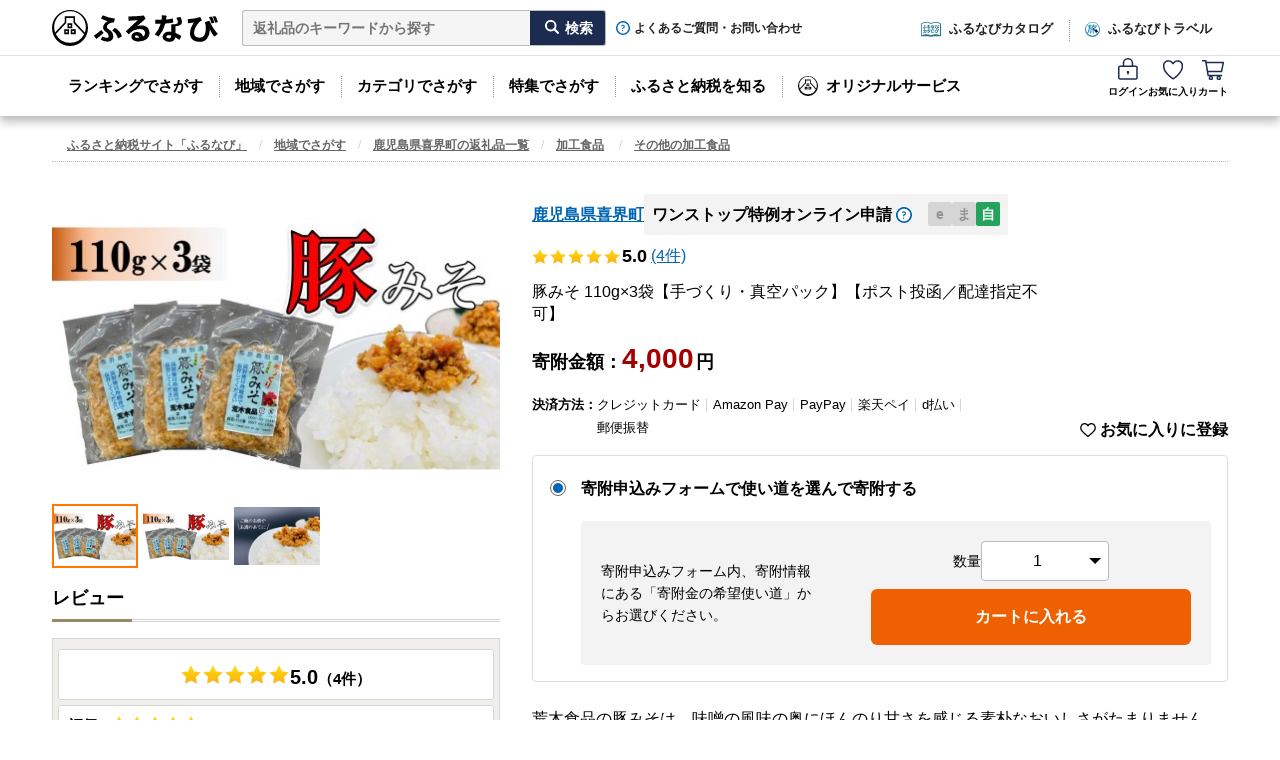

--- FILE ---
content_type: text/html; charset=utf-8
request_url: https://furunavi.jp/product_detail.aspx?pid=419178
body_size: 71706
content:


<!DOCTYPE html>
<html lang="ja">
<head>
<script type="text/javascript">
;window.NREUM||(NREUM={});NREUM.init={distributed_tracing:{enabled:true},privacy:{cookies_enabled:true},ajax:{deny_list:["y.clarity.ms", "o.clarity.ms", "t.clarity.ms", "z.clarity.ms", "u.clarity.ms", "v.clarity.ms", "r.clarity.ms", "w.clarity.ms", "q.clarity.ms", "x.clarity.ms", "p.clarity.ms", "n.clarity.ms", "h.clarity.ms", "b.clarity.ms", "d.clarity.ms", "j.clarity.ms", "e.clarity.ms", "k.clarity.ms", "f.clarity.ms", "l.clarity.ms", "i.clarity.ms", "m.clarity.ms", "a.clarity.ms", "g.clarity.ms", "s.clarity.ms", "c.clarity.ms", "sp-trk.com", "asia.creativecdn.com", "measurement-api.criteo.com", "pp.d2-apps.net", "stats.g.doubleclick.net", "www.google-analytics.com", "firebase.googleapis.com", "firebaseinstallations.googleapis.com", "maps.googleapis.com", "sheets.googleapis.com", "cdn.hera.d2c.ne.jp", "b.karte.io", "client-log.karte.io", "static.karte.io", "admin.karte.io", "am.yahoo.co.jp", "a.clarity.ms/collect", "b.clarity.ms/collect", "c.clarity.ms/collect", "d.clarity.ms/collect", "e.clarity.ms/collect", "f.clarity.ms/collect", "g.clarity.ms/collect", "h.clarity.ms/collect", "i.clarity.ms/collect", "j.clarity.ms/collect", "k.clarity.ms/collect", "l.clarity.ms/collect", "m.clarity.ms/collect", "n.clarity.ms/collect", "o.clarity.ms/collect", "p.clarity.ms/collect", "q.clarity.ms/collect", "r.clarity.ms/collect", "s.clarity.ms/collect", "t.clarity.ms/collect", "u.clarity.ms/collect", "v.clarity.ms/collect", "w.clarity.ms/collect", "x.clarity.ms/collect", "y.clarity.ms/collect", "z.clarity.ms/collect", "is-log.furunavi.jp/log", "is-log.furunavi.jp", "pp.d2-apps.net/v1/impressions/log"]}};

;NREUM.loader_config={accountID:"3794355",trustKey:"3794355",agentID:"1134323251",licenseKey:"NRJS-27a4d1684272b3c5e64",applicationID:"1017366392"};
;NREUM.info={beacon:"bam.nr-data.net",errorBeacon:"bam.nr-data.net",licenseKey:"NRJS-27a4d1684272b3c5e64",applicationID:"1017366392",sa:1};
;/*! For license information please see nr-loader-spa-1.293.0.min.js.LICENSE.txt */
(()=>{var e,t,r={8122:(e,t,r)=>{"use strict";r.d(t,{a:()=>i});var n=r(944);function i(e,t){try{if(!e||"object"!=typeof e)return(0,n.R)(3);if(!t||"object"!=typeof t)return(0,n.R)(4);const r=Object.create(Object.getPrototypeOf(t),Object.getOwnPropertyDescriptors(t)),o=0===Object.keys(r).length?e:r;for(let a in o)if(void 0!==e[a])try{if(null===e[a]){r[a]=null;continue}Array.isArray(e[a])&&Array.isArray(t[a])?r[a]=Array.from(new Set([...e[a],...t[a]])):"object"==typeof e[a]&&"object"==typeof t[a]?r[a]=i(e[a],t[a]):r[a]=e[a]}catch(e){r[a]||(0,n.R)(1,e)}return r}catch(e){(0,n.R)(2,e)}}},2555:(e,t,r)=>{"use strict";r.d(t,{D:()=>s,f:()=>a});var n=r(384),i=r(8122);const o={beacon:n.NT.beacon,errorBeacon:n.NT.errorBeacon,licenseKey:void 0,applicationID:void 0,sa:void 0,queueTime:void 0,applicationTime:void 0,ttGuid:void 0,user:void 0,account:void 0,product:void 0,extra:void 0,jsAttributes:{},userAttributes:void 0,atts:void 0,transactionName:void 0,tNamePlain:void 0};function a(e){try{return!!e.licenseKey&&!!e.errorBeacon&&!!e.applicationID}catch(e){return!1}}const s=e=>(0,i.a)(e,o)},9324:(e,t,r)=>{"use strict";r.d(t,{F3:()=>i,Xs:()=>o,Yq:()=>a,xv:()=>n});const n="1.293.0",i="PROD",o="CDN",a="^2.0.0-alpha.18"},6154:(e,t,r)=>{"use strict";r.d(t,{A4:()=>s,OF:()=>d,RI:()=>i,WN:()=>h,bv:()=>o,gm:()=>a,lR:()=>f,m:()=>u,mw:()=>c,sb:()=>l});var n=r(1863);const i="undefined"!=typeof window&&!!window.document,o="undefined"!=typeof WorkerGlobalScope&&("undefined"!=typeof self&&self instanceof WorkerGlobalScope&&self.navigator instanceof WorkerNavigator||"undefined"!=typeof globalThis&&globalThis instanceof WorkerGlobalScope&&globalThis.navigator instanceof WorkerNavigator),a=i?window:"undefined"!=typeof WorkerGlobalScope&&("undefined"!=typeof self&&self instanceof WorkerGlobalScope&&self||"undefined"!=typeof globalThis&&globalThis instanceof WorkerGlobalScope&&globalThis),s="complete"===a?.document?.readyState,c=Boolean("hidden"===a?.document?.visibilityState),u=""+a?.location,d=/iPad|iPhone|iPod/.test(a.navigator?.userAgent),l=d&&"undefined"==typeof SharedWorker,f=(()=>{const e=a.navigator?.userAgent?.match(/Firefox[/\s](\d+\.\d+)/);return Array.isArray(e)&&e.length>=2?+e[1]:0})(),h=Date.now()-(0,n.t)()},7295:(e,t,r)=>{"use strict";r.d(t,{Xv:()=>a,gX:()=>i,iW:()=>o});var n=[];function i(e){if(!e||o(e))return!1;if(0===n.length)return!0;for(var t=0;t<n.length;t++){var r=n[t];if("*"===r.hostname)return!1;if(s(r.hostname,e.hostname)&&c(r.pathname,e.pathname))return!1}return!0}function o(e){return void 0===e.hostname}function a(e){if(n=[],e&&e.length)for(var t=0;t<e.length;t++){let r=e[t];if(!r)continue;0===r.indexOf("http://")?r=r.substring(7):0===r.indexOf("https://")&&(r=r.substring(8));const i=r.indexOf("/");let o,a;i>0?(o=r.substring(0,i),a=r.substring(i)):(o=r,a="");let[s]=o.split(":");n.push({hostname:s,pathname:a})}}function s(e,t){return!(e.length>t.length)&&t.indexOf(e)===t.length-e.length}function c(e,t){return 0===e.indexOf("/")&&(e=e.substring(1)),0===t.indexOf("/")&&(t=t.substring(1)),""===e||e===t}},3241:(e,t,r)=>{"use strict";r.d(t,{W:()=>o});var n=r(6154);const i="newrelic";function o(e={}){try{n.gm.dispatchEvent(new CustomEvent(i,{detail:e}))}catch(e){}}},1687:(e,t,r)=>{"use strict";r.d(t,{Ak:()=>u,Ze:()=>f,x3:()=>d});var n=r(3241),i=r(7836),o=r(3606),a=r(860),s=r(2646);const c={};function u(e,t){const r={staged:!1,priority:a.P3[t]||0};l(e),c[e].get(t)||c[e].set(t,r)}function d(e,t){e&&c[e]&&(c[e].get(t)&&c[e].delete(t),p(e,t,!1),c[e].size&&h(e))}function l(e){if(!e)throw new Error("agentIdentifier required");c[e]||(c[e]=new Map)}function f(e="",t="feature",r=!1){if(l(e),!e||!c[e].get(t)||r)return p(e,t);c[e].get(t).staged=!0,h(e)}function h(e){const t=Array.from(c[e]);t.every((([e,t])=>t.staged))&&(t.sort(((e,t)=>e[1].priority-t[1].priority)),t.forEach((([t])=>{c[e].delete(t),p(e,t)})))}function p(e,t,r=!0){const a=e?i.ee.get(e):i.ee,c=o.i.handlers;if(!a.aborted&&a.backlog&&c){if((0,n.W)({agentIdentifier:e,type:"lifecycle",name:"drain",feature:t}),r){const e=a.backlog[t],r=c[t];if(r){for(let t=0;e&&t<e.length;++t)g(e[t],r);Object.entries(r).forEach((([e,t])=>{Object.values(t||{}).forEach((t=>{t[0]?.on&&t[0]?.context()instanceof s.y&&t[0].on(e,t[1])}))}))}}a.isolatedBacklog||delete c[t],a.backlog[t]=null,a.emit("drain-"+t,[])}}function g(e,t){var r=e[1];Object.values(t[r]||{}).forEach((t=>{var r=e[0];if(t[0]===r){var n=t[1],i=e[3],o=e[2];n.apply(i,o)}}))}},7836:(e,t,r)=>{"use strict";r.d(t,{P:()=>s,ee:()=>c});var n=r(384),i=r(8990),o=r(2646),a=r(5607);const s="nr@context:".concat(a.W),c=function e(t,r){var n={},a={},d={},l=!1;try{l=16===r.length&&u.initializedAgents?.[r]?.runtime.isolatedBacklog}catch(e){}var f={on:p,addEventListener:p,removeEventListener:function(e,t){var r=n[e];if(!r)return;for(var i=0;i<r.length;i++)r[i]===t&&r.splice(i,1)},emit:function(e,r,n,i,o){!1!==o&&(o=!0);if(c.aborted&&!i)return;t&&o&&t.emit(e,r,n);for(var s=h(n),u=g(e),d=u.length,l=0;l<d;l++)u[l].apply(s,r);var p=v()[a[e]];p&&p.push([f,e,r,s]);return s},get:m,listeners:g,context:h,buffer:function(e,t){const r=v();if(t=t||"feature",f.aborted)return;Object.entries(e||{}).forEach((([e,n])=>{a[n]=t,t in r||(r[t]=[])}))},abort:function(){f._aborted=!0,Object.keys(f.backlog).forEach((e=>{delete f.backlog[e]}))},isBuffering:function(e){return!!v()[a[e]]},debugId:r,backlog:l?{}:t&&"object"==typeof t.backlog?t.backlog:{},isolatedBacklog:l};return Object.defineProperty(f,"aborted",{get:()=>{let e=f._aborted||!1;return e||(t&&(e=t.aborted),e)}}),f;function h(e){return e&&e instanceof o.y?e:e?(0,i.I)(e,s,(()=>new o.y(s))):new o.y(s)}function p(e,t){n[e]=g(e).concat(t)}function g(e){return n[e]||[]}function m(t){return d[t]=d[t]||e(f,t)}function v(){return f.backlog}}(void 0,"globalEE"),u=(0,n.Zm)();u.ee||(u.ee=c)},2646:(e,t,r)=>{"use strict";r.d(t,{y:()=>n});class n{constructor(e){this.contextId=e}}},9908:(e,t,r)=>{"use strict";r.d(t,{d:()=>n,p:()=>i});var n=r(7836).ee.get("handle");function i(e,t,r,i,o){o?(o.buffer([e],i),o.emit(e,t,r)):(n.buffer([e],i),n.emit(e,t,r))}},3606:(e,t,r)=>{"use strict";r.d(t,{i:()=>o});var n=r(9908);o.on=a;var i=o.handlers={};function o(e,t,r,o){a(o||n.d,i,e,t,r)}function a(e,t,r,i,o){o||(o="feature"),e||(e=n.d);var a=t[o]=t[o]||{};(a[r]=a[r]||[]).push([e,i])}},3878:(e,t,r)=>{"use strict";function n(e,t){return{capture:e,passive:!1,signal:t}}function i(e,t,r=!1,i){window.addEventListener(e,t,n(r,i))}function o(e,t,r=!1,i){document.addEventListener(e,t,n(r,i))}r.d(t,{DD:()=>o,jT:()=>n,sp:()=>i})},5607:(e,t,r)=>{"use strict";r.d(t,{W:()=>n});const n=(0,r(9566).bz)()},9566:(e,t,r)=>{"use strict";r.d(t,{LA:()=>s,ZF:()=>c,bz:()=>a,el:()=>u});var n=r(6154);const i="xxxxxxxx-xxxx-4xxx-yxxx-xxxxxxxxxxxx";function o(e,t){return e?15&e[t]:16*Math.random()|0}function a(){const e=n.gm?.crypto||n.gm?.msCrypto;let t,r=0;return e&&e.getRandomValues&&(t=e.getRandomValues(new Uint8Array(30))),i.split("").map((e=>"x"===e?o(t,r++).toString(16):"y"===e?(3&o()|8).toString(16):e)).join("")}function s(e){const t=n.gm?.crypto||n.gm?.msCrypto;let r,i=0;t&&t.getRandomValues&&(r=t.getRandomValues(new Uint8Array(e)));const a=[];for(var s=0;s<e;s++)a.push(o(r,i++).toString(16));return a.join("")}function c(){return s(16)}function u(){return s(32)}},2614:(e,t,r)=>{"use strict";r.d(t,{BB:()=>a,H3:()=>n,g:()=>u,iL:()=>c,tS:()=>s,uh:()=>i,wk:()=>o});const n="NRBA",i="SESSION",o=144e5,a=18e5,s={STARTED:"session-started",PAUSE:"session-pause",RESET:"session-reset",RESUME:"session-resume",UPDATE:"session-update"},c={SAME_TAB:"same-tab",CROSS_TAB:"cross-tab"},u={OFF:0,FULL:1,ERROR:2}},1863:(e,t,r)=>{"use strict";function n(){return Math.floor(performance.now())}r.d(t,{t:()=>n})},7485:(e,t,r)=>{"use strict";r.d(t,{D:()=>i});var n=r(6154);function i(e){if(0===(e||"").indexOf("data:"))return{protocol:"data"};try{const t=new URL(e,location.href),r={port:t.port,hostname:t.hostname,pathname:t.pathname,search:t.search,protocol:t.protocol.slice(0,t.protocol.indexOf(":")),sameOrigin:t.protocol===n.gm?.location?.protocol&&t.host===n.gm?.location?.host};return r.port&&""!==r.port||("http:"===t.protocol&&(r.port="80"),"https:"===t.protocol&&(r.port="443")),r.pathname&&""!==r.pathname?r.pathname.startsWith("/")||(r.pathname="/".concat(r.pathname)):r.pathname="/",r}catch(e){return{}}}},944:(e,t,r)=>{"use strict";r.d(t,{R:()=>i});var n=r(3241);function i(e,t){"function"==typeof console.debug&&(console.debug("New Relic Warning: https://github.com/newrelic/newrelic-browser-agent/blob/main/docs/warning-codes.md#".concat(e),t),(0,n.W)({agentIdentifier:null,drained:null,type:"data",name:"warn",feature:"warn",data:{code:e,secondary:t}}))}},5701:(e,t,r)=>{"use strict";r.d(t,{B:()=>o,t:()=>a});var n=r(3241);const i=new Set,o={};function a(e,t){const r=t.agentIdentifier;o[r]??={},e&&"object"==typeof e&&(i.has(r)||(t.ee.emit("rumresp",[e]),o[r]=e,i.add(r),(0,n.W)({agentIdentifier:r,loaded:!0,drained:!0,type:"lifecycle",name:"load",feature:void 0,data:e})))}},8990:(e,t,r)=>{"use strict";r.d(t,{I:()=>i});var n=Object.prototype.hasOwnProperty;function i(e,t,r){if(n.call(e,t))return e[t];var i=r();if(Object.defineProperty&&Object.keys)try{return Object.defineProperty(e,t,{value:i,writable:!0,enumerable:!1}),i}catch(e){}return e[t]=i,i}},6389:(e,t,r)=>{"use strict";function n(e,t=500,r={}){const n=r?.leading||!1;let i;return(...r)=>{n&&void 0===i&&(e.apply(this,r),i=setTimeout((()=>{i=clearTimeout(i)}),t)),n||(clearTimeout(i),i=setTimeout((()=>{e.apply(this,r)}),t))}}function i(e){let t=!1;return(...r)=>{t||(t=!0,e.apply(this,r))}}r.d(t,{J:()=>i,s:()=>n})},3304:(e,t,r)=>{"use strict";r.d(t,{A:()=>o});var n=r(7836);const i=()=>{const e=new WeakSet;return(t,r)=>{if("object"==typeof r&&null!==r){if(e.has(r))return;e.add(r)}return r}};function o(e){try{return JSON.stringify(e,i())??""}catch(e){try{n.ee.emit("internal-error",[e])}catch(e){}return""}}},3496:(e,t,r)=>{"use strict";function n(e){return!e||!(!e.licenseKey||!e.applicationID)}function i(e,t){return!e||e.licenseKey===t.info.licenseKey&&e.applicationID===t.info.applicationID}r.d(t,{A:()=>i,I:()=>n})},5289:(e,t,r)=>{"use strict";r.d(t,{GG:()=>o,Qr:()=>s,sB:()=>a});var n=r(3878);function i(){return"undefined"==typeof document||"complete"===document.readyState}function o(e,t){if(i())return e();(0,n.sp)("load",e,t)}function a(e){if(i())return e();(0,n.DD)("DOMContentLoaded",e)}function s(e){if(i())return e();(0,n.sp)("popstate",e)}},384:(e,t,r)=>{"use strict";r.d(t,{NT:()=>o,US:()=>u,Zm:()=>a,bQ:()=>c,dV:()=>s,pV:()=>d});var n=r(6154),i=r(1863);const o={beacon:"bam.nr-data.net",errorBeacon:"bam.nr-data.net"};function a(){return n.gm.NREUM||(n.gm.NREUM={}),void 0===n.gm.newrelic&&(n.gm.newrelic=n.gm.NREUM),n.gm.NREUM}function s(){let e=a();return e.o||(e.o={ST:n.gm.setTimeout,SI:n.gm.setImmediate,CT:n.gm.clearTimeout,XHR:n.gm.XMLHttpRequest,REQ:n.gm.Request,EV:n.gm.Event,PR:n.gm.Promise,MO:n.gm.MutationObserver,FETCH:n.gm.fetch,WS:n.gm.WebSocket}),e}function c(e,t){let r=a();r.initializedAgents??={},t.initializedAt={ms:(0,i.t)(),date:new Date},r.initializedAgents[e]=t}function u(e,t){a()[e]=t}function d(){return function(){let e=a();const t=e.info||{};e.info={beacon:o.beacon,errorBeacon:o.errorBeacon,...t}}(),function(){let e=a();const t=e.init||{};e.init={...t}}(),s(),function(){let e=a();const t=e.loader_config||{};e.loader_config={...t}}(),a()}},2843:(e,t,r)=>{"use strict";r.d(t,{u:()=>i});var n=r(3878);function i(e,t=!1,r,i){(0,n.DD)("visibilitychange",(function(){if(t)return void("hidden"===document.visibilityState&&e());e(document.visibilityState)}),r,i)}},8139:(e,t,r)=>{"use strict";r.d(t,{u:()=>f});var n=r(7836),i=r(3434),o=r(8990),a=r(6154);const s={},c=a.gm.XMLHttpRequest,u="addEventListener",d="removeEventListener",l="nr@wrapped:".concat(n.P);function f(e){var t=function(e){return(e||n.ee).get("events")}(e);if(s[t.debugId]++)return t;s[t.debugId]=1;var r=(0,i.YM)(t,!0);function f(e){r.inPlace(e,[u,d],"-",p)}function p(e,t){return e[1]}return"getPrototypeOf"in Object&&(a.RI&&h(document,f),c&&h(c.prototype,f),h(a.gm,f)),t.on(u+"-start",(function(e,t){var n=e[1];if(null!==n&&("function"==typeof n||"object"==typeof n)){var i=(0,o.I)(n,l,(function(){var e={object:function(){if("function"!=typeof n.handleEvent)return;return n.handleEvent.apply(n,arguments)},function:n}[typeof n];return e?r(e,"fn-",null,e.name||"anonymous"):n}));this.wrapped=e[1]=i}})),t.on(d+"-start",(function(e){e[1]=this.wrapped||e[1]})),t}function h(e,t,...r){let n=e;for(;"object"==typeof n&&!Object.prototype.hasOwnProperty.call(n,u);)n=Object.getPrototypeOf(n);n&&t(n,...r)}},3434:(e,t,r)=>{"use strict";r.d(t,{Jt:()=>o,YM:()=>c});var n=r(7836),i=r(5607);const o="nr@original:".concat(i.W);var a=Object.prototype.hasOwnProperty,s=!1;function c(e,t){return e||(e=n.ee),r.inPlace=function(e,t,n,i,o){n||(n="");const a="-"===n.charAt(0);for(let s=0;s<t.length;s++){const c=t[s],u=e[c];d(u)||(e[c]=r(u,a?c+n:n,i,c,o))}},r.flag=o,r;function r(t,r,n,s,c){return d(t)?t:(r||(r=""),nrWrapper[o]=t,function(e,t,r){if(Object.defineProperty&&Object.keys)try{return Object.keys(e).forEach((function(r){Object.defineProperty(t,r,{get:function(){return e[r]},set:function(t){return e[r]=t,t}})})),t}catch(e){u([e],r)}for(var n in e)a.call(e,n)&&(t[n]=e[n])}(t,nrWrapper,e),nrWrapper);function nrWrapper(){var o,a,d,l;let f;try{a=this,o=[...arguments],d="function"==typeof n?n(o,a):n||{}}catch(t){u([t,"",[o,a,s],d],e)}i(r+"start",[o,a,s],d,c);const h=performance.now();let p=h;try{return l=t.apply(a,o),p=performance.now(),l}catch(e){throw p=performance.now(),i(r+"err",[o,a,e],d,c),f=e,f}finally{const e=p-h,t={duration:e,isLongTask:e>=50,methodName:s,thrownError:f};t.isLongTask&&i("long-task",[t],d,c),i(r+"end",[o,a,l,t],d,c)}}}function i(r,n,i,o){if(!s||t){var a=s;s=!0;try{e.emit(r,n,i,t,o)}catch(t){u([t,r,n,i],e)}s=a}}}function u(e,t){t||(t=n.ee);try{t.emit("internal-error",e)}catch(e){}}function d(e){return!(e&&"function"==typeof e&&e.apply&&!e[o])}},9300:(e,t,r)=>{"use strict";r.d(t,{T:()=>n});const n=r(860).K7.ajax},3333:(e,t,r)=>{"use strict";r.d(t,{$v:()=>u,TZ:()=>n,Zp:()=>i,kd:()=>c,mq:()=>s,nf:()=>a,qN:()=>o});const n=r(860).K7.genericEvents,i=["auxclick","click","copy","keydown","paste","scrollend"],o=["focus","blur"],a=4,s=1e3,c=["PageAction","UserAction","BrowserPerformance"],u={MARKS:"experimental.marks",MEASURES:"experimental.measures",RESOURCES:"experimental.resources"}},6774:(e,t,r)=>{"use strict";r.d(t,{T:()=>n});const n=r(860).K7.jserrors},993:(e,t,r)=>{"use strict";r.d(t,{A$:()=>o,ET:()=>a,TZ:()=>s,p_:()=>i});var n=r(860);const i={ERROR:"ERROR",WARN:"WARN",INFO:"INFO",DEBUG:"DEBUG",TRACE:"TRACE"},o={OFF:0,ERROR:1,WARN:2,INFO:3,DEBUG:4,TRACE:5},a="log",s=n.K7.logging},3785:(e,t,r)=>{"use strict";r.d(t,{R:()=>c,b:()=>u});var n=r(9908),i=r(1863),o=r(860),a=r(8154),s=r(993);function c(e,t,r={},c=s.p_.INFO,u,d=(0,i.t)()){(0,n.p)(a.xV,["API/logging/".concat(c.toLowerCase(),"/called")],void 0,o.K7.metrics,e),(0,n.p)(s.ET,[d,t,r,c,u],void 0,o.K7.logging,e)}function u(e){return"string"==typeof e&&Object.values(s.p_).some((t=>t===e.toUpperCase().trim()))}},8154:(e,t,r)=>{"use strict";r.d(t,{z_:()=>o,XG:()=>s,TZ:()=>n,rs:()=>i,xV:()=>a});r(6154),r(9566),r(384);const n=r(860).K7.metrics,i="sm",o="cm",a="storeSupportabilityMetrics",s="storeEventMetrics"},6630:(e,t,r)=>{"use strict";r.d(t,{T:()=>n});const n=r(860).K7.pageViewEvent},782:(e,t,r)=>{"use strict";r.d(t,{T:()=>n});const n=r(860).K7.pageViewTiming},6344:(e,t,r)=>{"use strict";r.d(t,{BB:()=>d,G4:()=>o,Qb:()=>l,TZ:()=>i,Ug:()=>a,_s:()=>s,bc:()=>u,yP:()=>c});var n=r(2614);const i=r(860).K7.sessionReplay,o={RECORD:"recordReplay",PAUSE:"pauseReplay",ERROR_DURING_REPLAY:"errorDuringReplay"},a=.12,s={DomContentLoaded:0,Load:1,FullSnapshot:2,IncrementalSnapshot:3,Meta:4,Custom:5},c={[n.g.ERROR]:15e3,[n.g.FULL]:3e5,[n.g.OFF]:0},u={RESET:{message:"Session was reset",sm:"Reset"},IMPORT:{message:"Recorder failed to import",sm:"Import"},TOO_MANY:{message:"429: Too Many Requests",sm:"Too-Many"},TOO_BIG:{message:"Payload was too large",sm:"Too-Big"},CROSS_TAB:{message:"Session Entity was set to OFF on another tab",sm:"Cross-Tab"},ENTITLEMENTS:{message:"Session Replay is not allowed and will not be started",sm:"Entitlement"}},d=5e3,l={API:"api"}},5270:(e,t,r)=>{"use strict";r.d(t,{Aw:()=>s,CT:()=>c,SR:()=>a,rF:()=>u});var n=r(384),i=r(7767),o=r(6154);function a(e){return!!(0,n.dV)().o.MO&&(0,i.V)(e)&&!0===e?.session_trace.enabled}function s(e){return!0===e?.session_replay.preload&&a(e)}function c(e,t){const r=t.correctAbsoluteTimestamp(e);return{originalTimestamp:e,correctedTimestamp:r,timestampDiff:e-r,originTime:o.WN,correctedOriginTime:t.correctedOriginTime,originTimeDiff:Math.floor(o.WN-t.correctedOriginTime)}}function u(e,t){try{if("string"==typeof t?.type){if("password"===t.type.toLowerCase())return"*".repeat(e?.length||0);if(void 0!==t?.dataset?.nrUnmask||t?.classList?.contains("nr-unmask"))return e}}catch(e){}return"string"==typeof e?e.replace(/[\S]/g,"*"):"*".repeat(e?.length||0)}},3738:(e,t,r)=>{"use strict";r.d(t,{He:()=>i,Kp:()=>s,Lc:()=>u,Rz:()=>d,TZ:()=>n,bD:()=>o,d3:()=>a,jx:()=>l,uP:()=>c});const n=r(860).K7.sessionTrace,i="bstResource",o="resource",a="-start",s="-end",c="fn"+a,u="fn"+s,d="pushState",l=1e3},3962:(e,t,r)=>{"use strict";r.d(t,{AM:()=>o,O2:()=>c,Qu:()=>u,TZ:()=>s,ih:()=>d,pP:()=>a,tC:()=>i});var n=r(860);const i=["click","keydown","submit","popstate"],o="api",a="initialPageLoad",s=n.K7.softNav,c={INITIAL_PAGE_LOAD:"",ROUTE_CHANGE:1,UNSPECIFIED:2},u={INTERACTION:1,AJAX:2,CUSTOM_END:3,CUSTOM_TRACER:4},d={IP:"in progress",FIN:"finished",CAN:"cancelled"}},7378:(e,t,r)=>{"use strict";r.d(t,{$p:()=>x,BR:()=>b,Kp:()=>R,L3:()=>y,Lc:()=>c,NC:()=>o,SG:()=>d,TZ:()=>i,U6:()=>p,UT:()=>m,d3:()=>w,dT:()=>f,e5:()=>A,gx:()=>v,l9:()=>l,oW:()=>h,op:()=>g,rw:()=>u,tH:()=>E,uP:()=>s,wW:()=>T,xq:()=>a});var n=r(384);const i=r(860).K7.spa,o=["click","submit","keypress","keydown","keyup","change"],a=999,s="fn-start",c="fn-end",u="cb-start",d="api-ixn-",l="remaining",f="interaction",h="spaNode",p="jsonpNode",g="fetch-start",m="fetch-done",v="fetch-body-",b="jsonp-end",y=(0,n.dV)().o.ST,w="-start",R="-end",x="-body",T="cb"+R,A="jsTime",E="fetch"},4234:(e,t,r)=>{"use strict";r.d(t,{W:()=>o});var n=r(7836),i=r(1687);class o{constructor(e,t){this.agentIdentifier=e,this.ee=n.ee.get(e),this.featureName=t,this.blocked=!1}deregisterDrain(){(0,i.x3)(this.agentIdentifier,this.featureName)}}},7767:(e,t,r)=>{"use strict";r.d(t,{V:()=>i});var n=r(6154);const i=e=>n.RI&&!0===e?.privacy.cookies_enabled},1741:(e,t,r)=>{"use strict";r.d(t,{W:()=>o});var n=r(944),i=r(4261);class o{#e(e,...t){if(this[e]!==o.prototype[e])return this[e](...t);(0,n.R)(35,e)}addPageAction(e,t){return this.#e(i.hG,e,t)}register(e){return this.#e(i.eY,e)}recordCustomEvent(e,t){return this.#e(i.fF,e,t)}setPageViewName(e,t){return this.#e(i.Fw,e,t)}setCustomAttribute(e,t,r){return this.#e(i.cD,e,t,r)}noticeError(e,t){return this.#e(i.o5,e,t)}setUserId(e){return this.#e(i.Dl,e)}setApplicationVersion(e){return this.#e(i.nb,e)}setErrorHandler(e){return this.#e(i.bt,e)}addRelease(e,t){return this.#e(i.k6,e,t)}log(e,t){return this.#e(i.$9,e,t)}start(){return this.#e(i.d3)}finished(e){return this.#e(i.BL,e)}recordReplay(){return this.#e(i.CH)}pauseReplay(){return this.#e(i.Tb)}addToTrace(e){return this.#e(i.U2,e)}setCurrentRouteName(e){return this.#e(i.PA,e)}interaction(){return this.#e(i.dT)}wrapLogger(e,t,r){return this.#e(i.Wb,e,t,r)}measure(e,t){return this.#e(i.V1,e,t)}}},4261:(e,t,r)=>{"use strict";r.d(t,{$9:()=>d,BL:()=>c,CH:()=>p,Dl:()=>R,Fw:()=>w,PA:()=>v,Pl:()=>n,Tb:()=>f,U2:()=>a,V1:()=>A,Wb:()=>T,bt:()=>y,cD:()=>b,d3:()=>x,dT:()=>u,eY:()=>g,fF:()=>h,hG:()=>o,hw:()=>i,k6:()=>s,nb:()=>m,o5:()=>l});const n="api-",i=n+"ixn-",o="addPageAction",a="addToTrace",s="addRelease",c="finished",u="interaction",d="log",l="noticeError",f="pauseReplay",h="recordCustomEvent",p="recordReplay",g="register",m="setApplicationVersion",v="setCurrentRouteName",b="setCustomAttribute",y="setErrorHandler",w="setPageViewName",R="setUserId",x="start",T="wrapLogger",A="measure"},5205:(e,t,r)=>{"use strict";r.d(t,{j:()=>S});var n=r(384),i=r(1741);var o=r(2555),a=r(3333);const s=e=>{if(!e||"string"!=typeof e)return!1;try{document.createDocumentFragment().querySelector(e)}catch{return!1}return!0};var c=r(2614),u=r(944),d=r(8122);const l="[data-nr-mask]",f=e=>(0,d.a)(e,(()=>{const e={feature_flags:[],experimental:{marks:!1,measures:!1,resources:!1},mask_selector:"*",block_selector:"[data-nr-block]",mask_input_options:{color:!1,date:!1,"datetime-local":!1,email:!1,month:!1,number:!1,range:!1,search:!1,tel:!1,text:!1,time:!1,url:!1,week:!1,textarea:!1,select:!1,password:!0}};return{ajax:{deny_list:void 0,block_internal:!0,enabled:!0,autoStart:!0},api:{allow_registered_children:!0,duplicate_registered_data:!1},distributed_tracing:{enabled:void 0,exclude_newrelic_header:void 0,cors_use_newrelic_header:void 0,cors_use_tracecontext_headers:void 0,allowed_origins:void 0},get feature_flags(){return e.feature_flags},set feature_flags(t){e.feature_flags=t},generic_events:{enabled:!0,autoStart:!0},harvest:{interval:30},jserrors:{enabled:!0,autoStart:!0},logging:{enabled:!0,autoStart:!0},metrics:{enabled:!0,autoStart:!0},obfuscate:void 0,page_action:{enabled:!0},page_view_event:{enabled:!0,autoStart:!0},page_view_timing:{enabled:!0,autoStart:!0},performance:{get capture_marks(){return e.feature_flags.includes(a.$v.MARKS)||e.experimental.marks},set capture_marks(t){e.experimental.marks=t},get capture_measures(){return e.feature_flags.includes(a.$v.MEASURES)||e.experimental.measures},set capture_measures(t){e.experimental.measures=t},capture_detail:!0,resources:{get enabled(){return e.feature_flags.includes(a.$v.RESOURCES)||e.experimental.resources},set enabled(t){e.experimental.resources=t},asset_types:[],first_party_domains:[],ignore_newrelic:!0}},privacy:{cookies_enabled:!0},proxy:{assets:void 0,beacon:void 0},session:{expiresMs:c.wk,inactiveMs:c.BB},session_replay:{autoStart:!0,enabled:!1,preload:!1,sampling_rate:10,error_sampling_rate:100,collect_fonts:!1,inline_images:!1,fix_stylesheets:!0,mask_all_inputs:!0,get mask_text_selector(){return e.mask_selector},set mask_text_selector(t){s(t)?e.mask_selector="".concat(t,",").concat(l):""===t||null===t?e.mask_selector=l:(0,u.R)(5,t)},get block_class(){return"nr-block"},get ignore_class(){return"nr-ignore"},get mask_text_class(){return"nr-mask"},get block_selector(){return e.block_selector},set block_selector(t){s(t)?e.block_selector+=",".concat(t):""!==t&&(0,u.R)(6,t)},get mask_input_options(){return e.mask_input_options},set mask_input_options(t){t&&"object"==typeof t?e.mask_input_options={...t,password:!0}:(0,u.R)(7,t)}},session_trace:{enabled:!0,autoStart:!0},soft_navigations:{enabled:!0,autoStart:!0},spa:{enabled:!0,autoStart:!0},ssl:void 0,user_actions:{enabled:!0,elementAttributes:["id","className","tagName","type"]}}})());var h=r(6154),p=r(9324);let g=0;const m={buildEnv:p.F3,distMethod:p.Xs,version:p.xv,originTime:h.WN},v={appMetadata:{},customTransaction:void 0,denyList:void 0,disabled:!1,entityManager:void 0,harvester:void 0,isolatedBacklog:!1,isRecording:!1,loaderType:void 0,maxBytes:3e4,obfuscator:void 0,onerror:void 0,ptid:void 0,releaseIds:{},session:void 0,timeKeeper:void 0,get harvestCount(){return++g}},b=e=>{const t=(0,d.a)(e,v),r=Object.keys(m).reduce(((e,t)=>(e[t]={value:m[t],writable:!1,configurable:!0,enumerable:!0},e)),{});return Object.defineProperties(t,r)};var y=r(5701);const w=e=>{const t=e.startsWith("http");e+="/",r.p=t?e:"https://"+e};var R=r(7836),x=r(3241);const T={accountID:void 0,trustKey:void 0,agentID:void 0,licenseKey:void 0,applicationID:void 0,xpid:void 0},A=e=>(0,d.a)(e,T),E=new Set;function S(e,t={},r,a){let{init:s,info:c,loader_config:u,runtime:d={},exposed:l=!0}=t;if(!c){const e=(0,n.pV)();s=e.init,c=e.info,u=e.loader_config}e.init=f(s||{}),e.loader_config=A(u||{}),c.jsAttributes??={},h.bv&&(c.jsAttributes.isWorker=!0),e.info=(0,o.D)(c);const p=e.init,g=[c.beacon,c.errorBeacon];E.has(e.agentIdentifier)||(p.proxy.assets&&(w(p.proxy.assets),g.push(p.proxy.assets)),p.proxy.beacon&&g.push(p.proxy.beacon),function(e){const t=(0,n.pV)();Object.getOwnPropertyNames(i.W.prototype).forEach((r=>{const n=i.W.prototype[r];if("function"!=typeof n||"constructor"===n)return;let o=t[r];e[r]&&!1!==e.exposed&&"micro-agent"!==e.runtime?.loaderType&&(t[r]=(...t)=>{const n=e[r](...t);return o?o(...t):n})}))}(e),(0,n.US)("activatedFeatures",y.B),e.runSoftNavOverSpa&&=!0===p.soft_navigations.enabled&&p.feature_flags.includes("soft_nav")),d.denyList=[...p.ajax.deny_list||[],...p.ajax.block_internal?g:[]],d.ptid=e.agentIdentifier,d.loaderType=r,e.runtime=b(d),E.has(e.agentIdentifier)||(e.ee=R.ee.get(e.agentIdentifier),e.exposed=l,(0,x.W)({agentIdentifier:e.agentIdentifier,drained:!!y.B?.[e.agentIdentifier],type:"lifecycle",name:"initialize",feature:void 0,data:e.config})),E.add(e.agentIdentifier)}},8374:(e,t,r)=>{r.nc=(()=>{try{return document?.currentScript?.nonce}catch(e){}return""})()},860:(e,t,r)=>{"use strict";r.d(t,{$J:()=>d,K7:()=>c,P3:()=>u,XX:()=>i,Yy:()=>s,df:()=>o,qY:()=>n,v4:()=>a});const n="events",i="jserrors",o="browser/blobs",a="rum",s="browser/logs",c={ajax:"ajax",genericEvents:"generic_events",jserrors:i,logging:"logging",metrics:"metrics",pageAction:"page_action",pageViewEvent:"page_view_event",pageViewTiming:"page_view_timing",sessionReplay:"session_replay",sessionTrace:"session_trace",softNav:"soft_navigations",spa:"spa"},u={[c.pageViewEvent]:1,[c.pageViewTiming]:2,[c.metrics]:3,[c.jserrors]:4,[c.spa]:5,[c.ajax]:6,[c.sessionTrace]:7,[c.softNav]:8,[c.sessionReplay]:9,[c.logging]:10,[c.genericEvents]:11},d={[c.pageViewEvent]:a,[c.pageViewTiming]:n,[c.ajax]:n,[c.spa]:n,[c.softNav]:n,[c.metrics]:i,[c.jserrors]:i,[c.sessionTrace]:o,[c.sessionReplay]:o,[c.logging]:s,[c.genericEvents]:"ins"}}},n={};function i(e){var t=n[e];if(void 0!==t)return t.exports;var o=n[e]={exports:{}};return r[e](o,o.exports,i),o.exports}i.m=r,i.d=(e,t)=>{for(var r in t)i.o(t,r)&&!i.o(e,r)&&Object.defineProperty(e,r,{enumerable:!0,get:t[r]})},i.f={},i.e=e=>Promise.all(Object.keys(i.f).reduce(((t,r)=>(i.f[r](e,t),t)),[])),i.u=e=>({212:"nr-spa-compressor",249:"nr-spa-recorder",478:"nr-spa"}[e]+"-1.293.0.min.js"),i.o=(e,t)=>Object.prototype.hasOwnProperty.call(e,t),e={},t="NRBA-1.293.0.PROD:",i.l=(r,n,o,a)=>{if(e[r])e[r].push(n);else{var s,c;if(void 0!==o)for(var u=document.getElementsByTagName("script"),d=0;d<u.length;d++){var l=u[d];if(l.getAttribute("src")==r||l.getAttribute("data-webpack")==t+o){s=l;break}}if(!s){c=!0;var f={478:"sha512-cEmCt/vG1anp3Npyuxwqcxqvx31FELkFrcLe6DJfvgis9d0YgKwX9/w90OQeoxYwWm4WLTxEpgIMR26NRroZwg==",249:"sha512-Wf8L4Tf/x6L4EHJaY6phnsZAgR7A/do7bPghfQXmosP4aSTn964TgjYKN+kdwsU9grVvyppZ4a3hCAX2HE05OA==",212:"sha512-Q/Dh/Hp0TZ2E9Rgmfnw7GzPv//tf9F0XdDVdzRHO7/6DZI/XD0X4mguKk9zdQ/7xEbFvtWaUHJtYL0itkZBkGg=="};(s=document.createElement("script")).charset="utf-8",s.timeout=120,i.nc&&s.setAttribute("nonce",i.nc),s.setAttribute("data-webpack",t+o),s.src=r,0!==s.src.indexOf(window.location.origin+"/")&&(s.crossOrigin="anonymous"),f[a]&&(s.integrity=f[a])}e[r]=[n];var h=(t,n)=>{s.onerror=s.onload=null,clearTimeout(p);var i=e[r];if(delete e[r],s.parentNode&&s.parentNode.removeChild(s),i&&i.forEach((e=>e(n))),t)return t(n)},p=setTimeout(h.bind(null,void 0,{type:"timeout",target:s}),12e4);s.onerror=h.bind(null,s.onerror),s.onload=h.bind(null,s.onload),c&&document.head.appendChild(s)}},i.r=e=>{"undefined"!=typeof Symbol&&Symbol.toStringTag&&Object.defineProperty(e,Symbol.toStringTag,{value:"Module"}),Object.defineProperty(e,"__esModule",{value:!0})},i.p="https://js-agent.newrelic.com/",(()=>{var e={38:0,788:0};i.f.j=(t,r)=>{var n=i.o(e,t)?e[t]:void 0;if(0!==n)if(n)r.push(n[2]);else{var o=new Promise(((r,i)=>n=e[t]=[r,i]));r.push(n[2]=o);var a=i.p+i.u(t),s=new Error;i.l(a,(r=>{if(i.o(e,t)&&(0!==(n=e[t])&&(e[t]=void 0),n)){var o=r&&("load"===r.type?"missing":r.type),a=r&&r.target&&r.target.src;s.message="Loading chunk "+t+" failed.\n("+o+": "+a+")",s.name="ChunkLoadError",s.type=o,s.request=a,n[1](s)}}),"chunk-"+t,t)}};var t=(t,r)=>{var n,o,[a,s,c]=r,u=0;if(a.some((t=>0!==e[t]))){for(n in s)i.o(s,n)&&(i.m[n]=s[n]);if(c)c(i)}for(t&&t(r);u<a.length;u++)o=a[u],i.o(e,o)&&e[o]&&e[o][0](),e[o]=0},r=self["webpackChunk:NRBA-1.293.0.PROD"]=self["webpackChunk:NRBA-1.293.0.PROD"]||[];r.forEach(t.bind(null,0)),r.push=t.bind(null,r.push.bind(r))})(),(()=>{"use strict";i(8374);var e=i(9566),t=i(1741);class r extends t.W{agentIdentifier=(0,e.LA)(16)}var n=i(860);const o=Object.values(n.K7);var a=i(5205);var s=i(9908),c=i(1863),u=i(4261),d=i(3241),l=i(944),f=i(5701),h=i(8154);function p(e,t,i,o){const a=o||i;!a||a[e]&&a[e]!==r.prototype[e]||(a[e]=function(){(0,s.p)(h.xV,["API/"+e+"/called"],void 0,n.K7.metrics,i.ee),(0,d.W)({agentIdentifier:i.agentIdentifier,drained:!!f.B?.[i.agentIdentifier],type:"data",name:"api",feature:u.Pl+e,data:{}});try{return t.apply(this,arguments)}catch(e){(0,l.R)(23,e)}})}function g(e,t,r,n,i){const o=e.info;null===r?delete o.jsAttributes[t]:o.jsAttributes[t]=r,(i||null===r)&&(0,s.p)(u.Pl+n,[(0,c.t)(),t,r],void 0,"session",e.ee)}var m=i(1687),v=i(4234),b=i(5289),y=i(6154),w=i(5270),R=i(7767),x=i(6389);class T extends v.W{constructor(e,t){super(e.agentIdentifier,t),this.abortHandler=void 0,this.featAggregate=void 0,this.onAggregateImported=void 0,this.deferred=Promise.resolve(),!1===e.init[this.featureName].autoStart?this.deferred=new Promise(((t,r)=>{this.ee.on("manual-start-all",(0,x.J)((()=>{(0,m.Ak)(e.agentIdentifier,this.featureName),t()})))})):(0,m.Ak)(e.agentIdentifier,t)}importAggregator(e,t,r={}){if(this.featAggregate)return;let o;this.onAggregateImported=new Promise((e=>{o=e}));const a=async()=>{let a;await this.deferred;try{if((0,R.V)(e.init)){const{setupAgentSession:t}=await i.e(478).then(i.bind(i,6526));a=t(e)}}catch(e){(0,l.R)(20,e),this.ee.emit("internal-error",[e]),this.featureName===n.K7.sessionReplay&&this.abortHandler?.()}try{if(!this.#t(this.featureName,a,e.init))return(0,m.Ze)(this.agentIdentifier,this.featureName),void o(!1);const{Aggregate:n}=await t();this.featAggregate=new n(e,r),e.runtime.harvester.initializedAggregates.push(this.featAggregate),o(!0)}catch(e){(0,l.R)(34,e),this.abortHandler?.(),(0,m.Ze)(this.agentIdentifier,this.featureName,!0),o(!1),this.ee&&this.ee.abort()}};y.RI?(0,b.GG)((()=>a()),!0):a()}#t(e,t,r){switch(e){case n.K7.sessionReplay:return(0,w.SR)(r)&&!!t;case n.K7.sessionTrace:return!!t;default:return!0}}}var A=i(6630),E=i(2614);class S extends T{static featureName=A.T;constructor(e){var t;super(e,A.T),this.setupInspectionEvents(e.agentIdentifier),t=e,p(u.Fw,(function(e,r){"string"==typeof e&&("/"!==e.charAt(0)&&(e="/"+e),t.runtime.customTransaction=(r||"http://custom.transaction")+e,(0,s.p)(u.Pl+u.Fw,[(0,c.t)()],void 0,void 0,t.ee))}),t),this.ee.on("api-send-rum",((e,t)=>(0,s.p)("send-rum",[e,t],void 0,this.featureName,this.ee))),this.importAggregator(e,(()=>i.e(478).then(i.bind(i,1983))))}setupInspectionEvents(e){const t=(t,r)=>{t&&(0,d.W)({agentIdentifier:e,timeStamp:t.timeStamp,loaded:"complete"===t.target.readyState,type:"window",name:r,data:t.target.location+""})};(0,b.sB)((e=>{t(e,"DOMContentLoaded")})),(0,b.GG)((e=>{t(e,"load")})),(0,b.Qr)((e=>{t(e,"navigate")})),this.ee.on(E.tS.UPDATE,((t,r)=>{(0,d.W)({agentIdentifier:e,type:"lifecycle",name:"session",data:r})}))}}var _=i(384);var N=i(2843),O=i(3878),I=i(782);class P extends T{static featureName=I.T;constructor(e){super(e,I.T),y.RI&&((0,N.u)((()=>(0,s.p)("docHidden",[(0,c.t)()],void 0,I.T,this.ee)),!0),(0,O.sp)("pagehide",(()=>(0,s.p)("winPagehide",[(0,c.t)()],void 0,I.T,this.ee))),this.importAggregator(e,(()=>i.e(478).then(i.bind(i,9917)))))}}class j extends T{static featureName=h.TZ;constructor(e){super(e,h.TZ),y.RI&&document.addEventListener("securitypolicyviolation",(e=>{(0,s.p)(h.xV,["Generic/CSPViolation/Detected"],void 0,this.featureName,this.ee)})),this.importAggregator(e,(()=>i.e(478).then(i.bind(i,8351))))}}var k=i(6774),C=i(3304);class L{constructor(e,t,r,n,i){this.name="UncaughtError",this.message="string"==typeof e?e:(0,C.A)(e),this.sourceURL=t,this.line=r,this.column=n,this.__newrelic=i}}function M(e){return K(e)?e:new L(void 0!==e?.message?e.message:e,e?.filename||e?.sourceURL,e?.lineno||e?.line,e?.colno||e?.col,e?.__newrelic)}function H(e){const t="Unhandled Promise Rejection: ";if(!e?.reason)return;if(K(e.reason)){try{e.reason.message.startsWith(t)||(e.reason.message=t+e.reason.message)}catch(e){}return M(e.reason)}const r=M(e.reason);return(r.message||"").startsWith(t)||(r.message=t+r.message),r}function D(e){if(e.error instanceof SyntaxError&&!/:\d+$/.test(e.error.stack?.trim())){const t=new L(e.message,e.filename,e.lineno,e.colno,e.error.__newrelic);return t.name=SyntaxError.name,t}return K(e.error)?e.error:M(e)}function K(e){return e instanceof Error&&!!e.stack}function U(e,t,r,i,o=(0,c.t)()){"string"==typeof e&&(e=new Error(e)),(0,s.p)("err",[e,o,!1,t,r.runtime.isRecording,void 0,i],void 0,n.K7.jserrors,r.ee)}var F=i(3496),W=i(993),B=i(3785);function G(e,{customAttributes:t={},level:r=W.p_.INFO}={},n,i,o=(0,c.t)()){(0,B.R)(n.ee,e,t,r,i,o)}function V(e,t,r,i,o=(0,c.t)()){(0,s.p)(u.Pl+u.hG,[o,e,t,i],void 0,n.K7.genericEvents,r.ee)}function z(e){p(u.eY,(function(t){return function(e,t){const r={};let i,o;(0,l.R)(54,"newrelic.register"),e.init.api.allow_registered_children||(i=()=>(0,l.R)(55));t&&(0,F.I)(t)||(i=()=>(0,l.R)(48,t));const a={addPageAction:(n,i={})=>{u(V,[n,{...r,...i},e],t)},log:(n,i={})=>{u(G,[n,{...i,customAttributes:{...r,...i.customAttributes||{}}},e],t)},noticeError:(n,i={})=>{u(U,[n,{...r,...i},e],t)},setApplicationVersion:e=>{r["application.version"]=e},setCustomAttribute:(e,t)=>{r[e]=t},setUserId:e=>{r["enduser.id"]=e},metadata:{customAttributes:r,target:t,get connected(){return o||Promise.reject(new Error("Failed to connect"))}}};i?i():o=new Promise(((n,i)=>{try{const o=e.runtime?.entityManager;let s=!!o?.get().entityGuid,c=o?.getEntityGuidFor(t.licenseKey,t.applicationID),u=!!c;if(s&&u)t.entityGuid=c,n(a);else{const d=setTimeout((()=>i(new Error("Failed to connect - Timeout"))),15e3);function l(r){(0,F.A)(r,e)?s||=!0:t.licenseKey===r.licenseKey&&t.applicationID===r.applicationID&&(u=!0,t.entityGuid=r.entityGuid),s&&u&&(clearTimeout(d),e.ee.removeEventListener("entity-added",l),n(a))}e.ee.emit("api-send-rum",[r,t]),e.ee.on("entity-added",l)}}catch(f){i(f)}}));const u=async(t,r,a)=>{if(i)return i();const u=(0,c.t)();(0,s.p)(h.xV,["API/register/".concat(t.name,"/called")],void 0,n.K7.metrics,e.ee);try{await o;const n=e.init.api.duplicate_registered_data;(!0===n||Array.isArray(n)&&n.includes(a.entityGuid))&&t(...r,void 0,u),t(...r,a.entityGuid,u)}catch(e){(0,l.R)(50,e)}};return a}(e,t)}),e)}class Z extends T{static featureName=k.T;constructor(e){var t;super(e,k.T),t=e,p(u.o5,((e,r)=>U(e,r,t)),t),function(e){p(u.bt,(function(t){e.runtime.onerror=t}),e)}(e),function(e){let t=0;p(u.k6,(function(e,r){++t>10||(this.runtime.releaseIds[e.slice(-200)]=(""+r).slice(-200))}),e)}(e),z(e);try{this.removeOnAbort=new AbortController}catch(e){}this.ee.on("internal-error",((t,r)=>{this.abortHandler&&(0,s.p)("ierr",[M(t),(0,c.t)(),!0,{},e.runtime.isRecording,r],void 0,this.featureName,this.ee)})),y.gm.addEventListener("unhandledrejection",(t=>{this.abortHandler&&(0,s.p)("err",[H(t),(0,c.t)(),!1,{unhandledPromiseRejection:1},e.runtime.isRecording],void 0,this.featureName,this.ee)}),(0,O.jT)(!1,this.removeOnAbort?.signal)),y.gm.addEventListener("error",(t=>{this.abortHandler&&(0,s.p)("err",[D(t),(0,c.t)(),!1,{},e.runtime.isRecording],void 0,this.featureName,this.ee)}),(0,O.jT)(!1,this.removeOnAbort?.signal)),this.abortHandler=this.#r,this.importAggregator(e,(()=>i.e(478).then(i.bind(i,5928))))}#r(){this.removeOnAbort?.abort(),this.abortHandler=void 0}}var q=i(8990);let X=1;function Y(e){const t=typeof e;return!e||"object"!==t&&"function"!==t?-1:e===y.gm?0:(0,q.I)(e,"nr@id",(function(){return X++}))}function J(e){if("string"==typeof e&&e.length)return e.length;if("object"==typeof e){if("undefined"!=typeof ArrayBuffer&&e instanceof ArrayBuffer&&e.byteLength)return e.byteLength;if("undefined"!=typeof Blob&&e instanceof Blob&&e.size)return e.size;if(!("undefined"!=typeof FormData&&e instanceof FormData))try{return(0,C.A)(e).length}catch(e){return}}}var Q=i(8139),ee=i(7836),te=i(3434);const re={},ne=["open","send"];function ie(e){var t=e||ee.ee;const r=function(e){return(e||ee.ee).get("xhr")}(t);if(void 0===y.gm.XMLHttpRequest)return r;if(re[r.debugId]++)return r;re[r.debugId]=1,(0,Q.u)(t);var n=(0,te.YM)(r),i=y.gm.XMLHttpRequest,o=y.gm.MutationObserver,a=y.gm.Promise,s=y.gm.setInterval,c="readystatechange",u=["onload","onerror","onabort","onloadstart","onloadend","onprogress","ontimeout"],d=[],f=y.gm.XMLHttpRequest=function(e){const t=new i(e),o=r.context(t);try{r.emit("new-xhr",[t],o),t.addEventListener(c,(a=o,function(){var e=this;e.readyState>3&&!a.resolved&&(a.resolved=!0,r.emit("xhr-resolved",[],e)),n.inPlace(e,u,"fn-",b)}),(0,O.jT)(!1))}catch(e){(0,l.R)(15,e);try{r.emit("internal-error",[e])}catch(e){}}var a;return t};function h(e,t){n.inPlace(t,["onreadystatechange"],"fn-",b)}if(function(e,t){for(var r in e)t[r]=e[r]}(i,f),f.prototype=i.prototype,n.inPlace(f.prototype,ne,"-xhr-",b),r.on("send-xhr-start",(function(e,t){h(e,t),function(e){d.push(e),o&&(p?p.then(v):s?s(v):(g=-g,m.data=g))}(t)})),r.on("open-xhr-start",h),o){var p=a&&a.resolve();if(!s&&!a){var g=1,m=document.createTextNode(g);new o(v).observe(m,{characterData:!0})}}else t.on("fn-end",(function(e){e[0]&&e[0].type===c||v()}));function v(){for(var e=0;e<d.length;e++)h(0,d[e]);d.length&&(d=[])}function b(e,t){return t}return r}var oe="fetch-",ae=oe+"body-",se=["arrayBuffer","blob","json","text","formData"],ce=y.gm.Request,ue=y.gm.Response,de="prototype";const le={};function fe(e){const t=function(e){return(e||ee.ee).get("fetch")}(e);if(!(ce&&ue&&y.gm.fetch))return t;if(le[t.debugId]++)return t;function r(e,r,n){var i=e[r];"function"==typeof i&&(e[r]=function(){var e,r=[...arguments],o={};t.emit(n+"before-start",[r],o),o[ee.P]&&o[ee.P].dt&&(e=o[ee.P].dt);var a=i.apply(this,r);return t.emit(n+"start",[r,e],a),a.then((function(e){return t.emit(n+"end",[null,e],a),e}),(function(e){throw t.emit(n+"end",[e],a),e}))})}return le[t.debugId]=1,se.forEach((e=>{r(ce[de],e,ae),r(ue[de],e,ae)})),r(y.gm,"fetch",oe),t.on(oe+"end",(function(e,r){var n=this;if(r){var i=r.headers.get("content-length");null!==i&&(n.rxSize=i),t.emit(oe+"done",[null,r],n)}else t.emit(oe+"done",[e],n)})),t}var he=i(7485);class pe{constructor(e){this.agentRef=e}generateTracePayload(t){const r=this.agentRef.loader_config;if(!this.shouldGenerateTrace(t)||!r)return null;var n=(r.accountID||"").toString()||null,i=(r.agentID||"").toString()||null,o=(r.trustKey||"").toString()||null;if(!n||!i)return null;var a=(0,e.ZF)(),s=(0,e.el)(),c=Date.now(),u={spanId:a,traceId:s,timestamp:c};return(t.sameOrigin||this.isAllowedOrigin(t)&&this.useTraceContextHeadersForCors())&&(u.traceContextParentHeader=this.generateTraceContextParentHeader(a,s),u.traceContextStateHeader=this.generateTraceContextStateHeader(a,c,n,i,o)),(t.sameOrigin&&!this.excludeNewrelicHeader()||!t.sameOrigin&&this.isAllowedOrigin(t)&&this.useNewrelicHeaderForCors())&&(u.newrelicHeader=this.generateTraceHeader(a,s,c,n,i,o)),u}generateTraceContextParentHeader(e,t){return"00-"+t+"-"+e+"-01"}generateTraceContextStateHeader(e,t,r,n,i){return i+"@nr=0-1-"+r+"-"+n+"-"+e+"----"+t}generateTraceHeader(e,t,r,n,i,o){if(!("function"==typeof y.gm?.btoa))return null;var a={v:[0,1],d:{ty:"Browser",ac:n,ap:i,id:e,tr:t,ti:r}};return o&&n!==o&&(a.d.tk=o),btoa((0,C.A)(a))}shouldGenerateTrace(e){return this.agentRef.init?.distributed_tracing?.enabled&&this.isAllowedOrigin(e)}isAllowedOrigin(e){var t=!1;const r=this.agentRef.init?.distributed_tracing;if(e.sameOrigin)t=!0;else if(r?.allowed_origins instanceof Array)for(var n=0;n<r.allowed_origins.length;n++){var i=(0,he.D)(r.allowed_origins[n]);if(e.hostname===i.hostname&&e.protocol===i.protocol&&e.port===i.port){t=!0;break}}return t}excludeNewrelicHeader(){var e=this.agentRef.init?.distributed_tracing;return!!e&&!!e.exclude_newrelic_header}useNewrelicHeaderForCors(){var e=this.agentRef.init?.distributed_tracing;return!!e&&!1!==e.cors_use_newrelic_header}useTraceContextHeadersForCors(){var e=this.agentRef.init?.distributed_tracing;return!!e&&!!e.cors_use_tracecontext_headers}}var ge=i(9300),me=i(7295),ve=["load","error","abort","timeout"],be=ve.length,ye=(0,_.dV)().o.REQ,we=(0,_.dV)().o.XHR;const Re="X-NewRelic-App-Data";class xe extends T{static featureName=ge.T;constructor(e){super(e,ge.T),this.dt=new pe(e),this.handler=(e,t,r,n)=>(0,s.p)(e,t,r,n,this.ee);try{const e={xmlhttprequest:"xhr",fetch:"fetch",beacon:"beacon"};y.gm?.performance?.getEntriesByType("resource").forEach((t=>{if(t.initiatorType in e&&0!==t.responseStatus){const r={status:t.responseStatus},i={rxSize:t.transferSize,duration:Math.floor(t.duration),cbTime:0};Te(r,t.name),this.handler("xhr",[r,i,t.startTime,t.responseEnd,e[t.initiatorType]],void 0,n.K7.ajax)}}))}catch(e){}fe(this.ee),ie(this.ee),function(e,t,r,i){function o(e){var t=this;t.totalCbs=0,t.called=0,t.cbTime=0,t.end=A,t.ended=!1,t.xhrGuids={},t.lastSize=null,t.loadCaptureCalled=!1,t.params=this.params||{},t.metrics=this.metrics||{},e.addEventListener("load",(function(r){E(t,e)}),(0,O.jT)(!1)),y.lR||e.addEventListener("progress",(function(e){t.lastSize=e.loaded}),(0,O.jT)(!1))}function a(e){this.params={method:e[0]},Te(this,e[1]),this.metrics={}}function u(t,r){e.loader_config.xpid&&this.sameOrigin&&r.setRequestHeader("X-NewRelic-ID",e.loader_config.xpid);var n=i.generateTracePayload(this.parsedOrigin);if(n){var o=!1;n.newrelicHeader&&(r.setRequestHeader("newrelic",n.newrelicHeader),o=!0),n.traceContextParentHeader&&(r.setRequestHeader("traceparent",n.traceContextParentHeader),n.traceContextStateHeader&&r.setRequestHeader("tracestate",n.traceContextStateHeader),o=!0),o&&(this.dt=n)}}function d(e,r){var n=this.metrics,i=e[0],o=this;if(n&&i){var a=J(i);a&&(n.txSize=a)}this.startTime=(0,c.t)(),this.body=i,this.listener=function(e){try{"abort"!==e.type||o.loadCaptureCalled||(o.params.aborted=!0),("load"!==e.type||o.called===o.totalCbs&&(o.onloadCalled||"function"!=typeof r.onload)&&"function"==typeof o.end)&&o.end(r)}catch(e){try{t.emit("internal-error",[e])}catch(e){}}};for(var s=0;s<be;s++)r.addEventListener(ve[s],this.listener,(0,O.jT)(!1))}function l(e,t,r){this.cbTime+=e,t?this.onloadCalled=!0:this.called+=1,this.called!==this.totalCbs||!this.onloadCalled&&"function"==typeof r.onload||"function"!=typeof this.end||this.end(r)}function f(e,t){var r=""+Y(e)+!!t;this.xhrGuids&&!this.xhrGuids[r]&&(this.xhrGuids[r]=!0,this.totalCbs+=1)}function p(e,t){var r=""+Y(e)+!!t;this.xhrGuids&&this.xhrGuids[r]&&(delete this.xhrGuids[r],this.totalCbs-=1)}function g(){this.endTime=(0,c.t)()}function m(e,r){r instanceof we&&"load"===e[0]&&t.emit("xhr-load-added",[e[1],e[2]],r)}function v(e,r){r instanceof we&&"load"===e[0]&&t.emit("xhr-load-removed",[e[1],e[2]],r)}function b(e,t,r){t instanceof we&&("onload"===r&&(this.onload=!0),("load"===(e[0]&&e[0].type)||this.onload)&&(this.xhrCbStart=(0,c.t)()))}function w(e,r){this.xhrCbStart&&t.emit("xhr-cb-time",[(0,c.t)()-this.xhrCbStart,this.onload,r],r)}function R(e){var t,r=e[1]||{};if("string"==typeof e[0]?0===(t=e[0]).length&&y.RI&&(t=""+y.gm.location.href):e[0]&&e[0].url?t=e[0].url:y.gm?.URL&&e[0]&&e[0]instanceof URL?t=e[0].href:"function"==typeof e[0].toString&&(t=e[0].toString()),"string"==typeof t&&0!==t.length){t&&(this.parsedOrigin=(0,he.D)(t),this.sameOrigin=this.parsedOrigin.sameOrigin);var n=i.generateTracePayload(this.parsedOrigin);if(n&&(n.newrelicHeader||n.traceContextParentHeader))if(e[0]&&e[0].headers)s(e[0].headers,n)&&(this.dt=n);else{var o={};for(var a in r)o[a]=r[a];o.headers=new Headers(r.headers||{}),s(o.headers,n)&&(this.dt=n),e.length>1?e[1]=o:e.push(o)}}function s(e,t){var r=!1;return t.newrelicHeader&&(e.set("newrelic",t.newrelicHeader),r=!0),t.traceContextParentHeader&&(e.set("traceparent",t.traceContextParentHeader),t.traceContextStateHeader&&e.set("tracestate",t.traceContextStateHeader),r=!0),r}}function x(e,t){this.params={},this.metrics={},this.startTime=(0,c.t)(),this.dt=t,e.length>=1&&(this.target=e[0]),e.length>=2&&(this.opts=e[1]);var r,n=this.opts||{},i=this.target;"string"==typeof i?r=i:"object"==typeof i&&i instanceof ye?r=i.url:y.gm?.URL&&"object"==typeof i&&i instanceof URL&&(r=i.href),Te(this,r);var o=(""+(i&&i instanceof ye&&i.method||n.method||"GET")).toUpperCase();this.params.method=o,this.body=n.body,this.txSize=J(n.body)||0}function T(e,t){if(this.endTime=(0,c.t)(),this.params||(this.params={}),(0,me.iW)(this.params))return;let i;this.params.status=t?t.status:0,"string"==typeof this.rxSize&&this.rxSize.length>0&&(i=+this.rxSize);const o={txSize:this.txSize,rxSize:i,duration:(0,c.t)()-this.startTime};r("xhr",[this.params,o,this.startTime,this.endTime,"fetch"],this,n.K7.ajax)}function A(e){const t=this.params,i=this.metrics;if(!this.ended){this.ended=!0;for(let t=0;t<be;t++)e.removeEventListener(ve[t],this.listener,!1);t.aborted||(0,me.iW)(t)||(i.duration=(0,c.t)()-this.startTime,this.loadCaptureCalled||4!==e.readyState?null==t.status&&(t.status=0):E(this,e),i.cbTime=this.cbTime,r("xhr",[t,i,this.startTime,this.endTime,"xhr"],this,n.K7.ajax))}}function E(e,r){e.params.status=r.status;var i=function(e,t){var r=e.responseType;return"json"===r&&null!==t?t:"arraybuffer"===r||"blob"===r||"json"===r?J(e.response):"text"===r||""===r||void 0===r?J(e.responseText):void 0}(r,e.lastSize);if(i&&(e.metrics.rxSize=i),e.sameOrigin&&r.getAllResponseHeaders().indexOf(Re)>=0){var o=r.getResponseHeader(Re);o&&((0,s.p)(h.rs,["Ajax/CrossApplicationTracing/Header/Seen"],void 0,n.K7.metrics,t),e.params.cat=o.split(", ").pop())}e.loadCaptureCalled=!0}t.on("new-xhr",o),t.on("open-xhr-start",a),t.on("open-xhr-end",u),t.on("send-xhr-start",d),t.on("xhr-cb-time",l),t.on("xhr-load-added",f),t.on("xhr-load-removed",p),t.on("xhr-resolved",g),t.on("addEventListener-end",m),t.on("removeEventListener-end",v),t.on("fn-end",w),t.on("fetch-before-start",R),t.on("fetch-start",x),t.on("fn-start",b),t.on("fetch-done",T)}(e,this.ee,this.handler,this.dt),this.importAggregator(e,(()=>i.e(478).then(i.bind(i,3845))))}}function Te(e,t){var r=(0,he.D)(t),n=e.params||e;n.hostname=r.hostname,n.port=r.port,n.protocol=r.protocol,n.host=r.hostname+":"+r.port,n.pathname=r.pathname,e.parsedOrigin=r,e.sameOrigin=r.sameOrigin}const Ae={},Ee=["pushState","replaceState"];function Se(e){const t=function(e){return(e||ee.ee).get("history")}(e);return!y.RI||Ae[t.debugId]++||(Ae[t.debugId]=1,(0,te.YM)(t).inPlace(window.history,Ee,"-")),t}var _e=i(3738);function Ne(e){p(u.BL,(function(t=Date.now()){const r=t-y.WN;r<0&&(0,l.R)(62,t),(0,s.p)(h.XG,[u.BL,{time:r}],void 0,n.K7.metrics,e.ee),e.addToTrace({name:u.BL,start:t,origin:"nr"}),(0,s.p)(u.Pl+u.hG,[r,u.BL],void 0,n.K7.genericEvents,e.ee)}),e)}const{He:Oe,bD:Ie,d3:Pe,Kp:je,TZ:ke,Lc:Ce,uP:Le,Rz:Me}=_e;class He extends T{static featureName=ke;constructor(e){var t;super(e,ke),t=e,p(u.U2,(function(e){if(!(e&&"object"==typeof e&&e.name&&e.start))return;const r={n:e.name,s:e.start-y.WN,e:(e.end||e.start)-y.WN,o:e.origin||"",t:"api"};r.s<0||r.e<0||r.e<r.s?(0,l.R)(61,{start:r.s,end:r.e}):(0,s.p)("bstApi",[r],void 0,n.K7.sessionTrace,t.ee)}),t),Ne(e);if(!(0,R.V)(e.init))return void this.deregisterDrain();const r=this.ee;let o;Se(r),this.eventsEE=(0,Q.u)(r),this.eventsEE.on(Le,(function(e,t){this.bstStart=(0,c.t)()})),this.eventsEE.on(Ce,(function(e,t){(0,s.p)("bst",[e[0],t,this.bstStart,(0,c.t)()],void 0,n.K7.sessionTrace,r)})),r.on(Me+Pe,(function(e){this.time=(0,c.t)(),this.startPath=location.pathname+location.hash})),r.on(Me+je,(function(e){(0,s.p)("bstHist",[location.pathname+location.hash,this.startPath,this.time],void 0,n.K7.sessionTrace,r)}));try{o=new PerformanceObserver((e=>{const t=e.getEntries();(0,s.p)(Oe,[t],void 0,n.K7.sessionTrace,r)})),o.observe({type:Ie,buffered:!0})}catch(e){}this.importAggregator(e,(()=>i.e(478).then(i.bind(i,575))),{resourceObserver:o})}}var De=i(6344);class Ke extends T{static featureName=De.TZ;#n;#i;constructor(e){var t;let r;super(e,De.TZ),t=e,p(u.CH,(function(){(0,s.p)(u.CH,[],void 0,n.K7.sessionReplay,t.ee)}),t),function(e){p(u.Tb,(function(){(0,s.p)(u.Tb,[],void 0,n.K7.sessionReplay,e.ee)}),e)}(e),this.#i=e;try{r=JSON.parse(localStorage.getItem("".concat(E.H3,"_").concat(E.uh)))}catch(e){}(0,w.SR)(e.init)&&this.ee.on(De.G4.RECORD,(()=>this.#o())),this.#a(r)?(this.#n=r?.sessionReplayMode,this.#s()):this.importAggregator(this.#i,(()=>i.e(478).then(i.bind(i,6167)))),this.ee.on("err",(e=>{this.#i.runtime.isRecording&&(this.errorNoticed=!0,(0,s.p)(De.G4.ERROR_DURING_REPLAY,[e],void 0,this.featureName,this.ee))}))}#a(e){return e&&(e.sessionReplayMode===E.g.FULL||e.sessionReplayMode===E.g.ERROR)||(0,w.Aw)(this.#i.init)}#c=!1;async#s(e){if(!this.#c){this.#c=!0;try{const{Recorder:t}=await Promise.all([i.e(478),i.e(249)]).then(i.bind(i,8589));this.recorder??=new t({mode:this.#n,agentIdentifier:this.agentIdentifier,trigger:e,ee:this.ee,agentRef:this.#i}),this.recorder.startRecording(),this.abortHandler=this.recorder.stopRecording}catch(e){this.parent.ee.emit("internal-error",[e])}this.importAggregator(this.#i,(()=>i.e(478).then(i.bind(i,6167))),{recorder:this.recorder,errorNoticed:this.errorNoticed})}}#o(){this.featAggregate?this.featAggregate.mode!==E.g.FULL&&this.featAggregate.initializeRecording(E.g.FULL,!0):(this.#n=E.g.FULL,this.#s(De.Qb.API),this.recorder&&this.recorder.parent.mode!==E.g.FULL&&(this.recorder.parent.mode=E.g.FULL,this.recorder.stopRecording(),this.recorder.startRecording(),this.abortHandler=this.recorder.stopRecording))}}var Ue=i(3962);function Fe(e){const t=e.ee.get("tracer");function r(){}p(u.dT,(function(e){return(new r).get("object"==typeof e?e:{})}),e);const i=r.prototype={createTracer:function(r,i){var o={},a=this,d="function"==typeof i;return(0,s.p)(h.xV,["API/createTracer/called"],void 0,n.K7.metrics,e.ee),e.runSoftNavOverSpa||(0,s.p)(u.hw+"tracer",[(0,c.t)(),r,o],a,n.K7.spa,e.ee),function(){if(t.emit((d?"":"no-")+"fn-start",[(0,c.t)(),a,d],o),d)try{return i.apply(this,arguments)}catch(e){const r="string"==typeof e?new Error(e):e;throw t.emit("fn-err",[arguments,this,r],o),r}finally{t.emit("fn-end",[(0,c.t)()],o)}}}};["actionText","setName","setAttribute","save","ignore","onEnd","getContext","end","get"].forEach((t=>{p.apply(this,[t,function(){return(0,s.p)(u.hw+t,[(0,c.t)(),...arguments],this,e.runSoftNavOverSpa?n.K7.softNav:n.K7.spa,e.ee),this},e,i])})),p(u.PA,(function(){e.runSoftNavOverSpa?(0,s.p)(u.hw+"routeName",[performance.now(),...arguments],void 0,n.K7.softNav,e.ee):(0,s.p)(u.Pl+"routeName",[(0,c.t)(),...arguments],this,n.K7.spa,e.ee)}),e)}class We extends T{static featureName=Ue.TZ;constructor(e){if(super(e,Ue.TZ),Fe(e),!y.RI||!(0,_.dV)().o.MO)return;const t=Se(this.ee);Ue.tC.forEach((e=>{(0,O.sp)(e,(e=>{a(e)}),!0)}));const r=()=>(0,s.p)("newURL",[(0,c.t)(),""+window.location],void 0,this.featureName,this.ee);t.on("pushState-end",r),t.on("replaceState-end",r);try{this.removeOnAbort=new AbortController}catch(e){}(0,O.sp)("popstate",(e=>(0,s.p)("newURL",[e.timeStamp,""+window.location],void 0,this.featureName,this.ee)),!0,this.removeOnAbort?.signal);let n=!1;const o=new((0,_.dV)().o.MO)(((e,t)=>{n||(n=!0,requestAnimationFrame((()=>{(0,s.p)("newDom",[(0,c.t)()],void 0,this.featureName,this.ee),n=!1})))})),a=(0,x.s)((e=>{(0,s.p)("newUIEvent",[e],void 0,this.featureName,this.ee),o.observe(document.body,{attributes:!0,childList:!0,subtree:!0,characterData:!0})}),100,{leading:!0});this.abortHandler=function(){this.removeOnAbort?.abort(),o.disconnect(),this.abortHandler=void 0},this.importAggregator(e,(()=>i.e(478).then(i.bind(i,4393))),{domObserver:o})}}var Be=i(7378);const Ge={},Ve=["appendChild","insertBefore","replaceChild"];function ze(e){const t=function(e){return(e||ee.ee).get("jsonp")}(e);if(!y.RI||Ge[t.debugId])return t;Ge[t.debugId]=!0;var r=(0,te.YM)(t),n=/[?&](?:callback|cb)=([^&#]+)/,i=/(.*)\.([^.]+)/,o=/^(\w+)(\.|$)(.*)$/;function a(e,t){if(!e)return t;const r=e.match(o),n=r[1];return a(r[3],t[n])}return r.inPlace(Node.prototype,Ve,"dom-"),t.on("dom-start",(function(e){!function(e){if(!e||"string"!=typeof e.nodeName||"script"!==e.nodeName.toLowerCase())return;if("function"!=typeof e.addEventListener)return;var o=(s=e.src,c=s.match(n),c?c[1]:null);var s,c;if(!o)return;var u=function(e){var t=e.match(i);if(t&&t.length>=3)return{key:t[2],parent:a(t[1],window)};return{key:e,parent:window}}(o);if("function"!=typeof u.parent[u.key])return;var d={};function l(){t.emit("jsonp-end",[],d),e.removeEventListener("load",l,(0,O.jT)(!1)),e.removeEventListener("error",f,(0,O.jT)(!1))}function f(){t.emit("jsonp-error",[],d),t.emit("jsonp-end",[],d),e.removeEventListener("load",l,(0,O.jT)(!1)),e.removeEventListener("error",f,(0,O.jT)(!1))}r.inPlace(u.parent,[u.key],"cb-",d),e.addEventListener("load",l,(0,O.jT)(!1)),e.addEventListener("error",f,(0,O.jT)(!1)),t.emit("new-jsonp",[e.src],d)}(e[0])})),t}const Ze={};function qe(e){const t=function(e){return(e||ee.ee).get("promise")}(e);if(Ze[t.debugId])return t;Ze[t.debugId]=!0;var r=t.context,n=(0,te.YM)(t),i=y.gm.Promise;return i&&function(){function e(r){var o=t.context(),a=n(r,"executor-",o,null,!1);const s=Reflect.construct(i,[a],e);return t.context(s).getCtx=function(){return o},s}y.gm.Promise=e,Object.defineProperty(e,"name",{value:"Promise"}),e.toString=function(){return i.toString()},Object.setPrototypeOf(e,i),["all","race"].forEach((function(r){const n=i[r];e[r]=function(e){let i=!1;[...e||[]].forEach((e=>{this.resolve(e).then(a("all"===r),a(!1))}));const o=n.apply(this,arguments);return o;function a(e){return function(){t.emit("propagate",[null,!i],o,!1,!1),i=i||!e}}}})),["resolve","reject"].forEach((function(r){const n=i[r];e[r]=function(e){const r=n.apply(this,arguments);return e!==r&&t.emit("propagate",[e,!0],r,!1,!1),r}})),e.prototype=i.prototype;const o=i.prototype.then;i.prototype.then=function(...e){var i=this,a=r(i);a.promise=i,e[0]=n(e[0],"cb-",a,null,!1),e[1]=n(e[1],"cb-",a,null,!1);const s=o.apply(this,e);return a.nextPromise=s,t.emit("propagate",[i,!0],s,!1,!1),s},i.prototype.then[te.Jt]=o,t.on("executor-start",(function(e){e[0]=n(e[0],"resolve-",this,null,!1),e[1]=n(e[1],"resolve-",this,null,!1)})),t.on("executor-err",(function(e,t,r){e[1](r)})),t.on("cb-end",(function(e,r,n){t.emit("propagate",[n,!0],this.nextPromise,!1,!1)})),t.on("propagate",(function(e,r,n){this.getCtx&&!r||(this.getCtx=function(){if(e instanceof Promise)var r=t.context(e);return r&&r.getCtx?r.getCtx():this})}))}(),t}const Xe={},Ye="setTimeout",$e="setInterval",Je="clearTimeout",Qe="-start",et=[Ye,"setImmediate",$e,Je,"clearImmediate"];function tt(e){const t=function(e){return(e||ee.ee).get("timer")}(e);if(Xe[t.debugId]++)return t;Xe[t.debugId]=1;var r=(0,te.YM)(t);return r.inPlace(y.gm,et.slice(0,2),Ye+"-"),r.inPlace(y.gm,et.slice(2,3),$e+"-"),r.inPlace(y.gm,et.slice(3),Je+"-"),t.on($e+Qe,(function(e,t,n){e[0]=r(e[0],"fn-",null,n)})),t.on(Ye+Qe,(function(e,t,n){this.method=n,this.timerDuration=isNaN(e[1])?0:+e[1],e[0]=r(e[0],"fn-",this,n)})),t}const rt={};function nt(e){const t=function(e){return(e||ee.ee).get("mutation")}(e);if(!y.RI||rt[t.debugId])return t;rt[t.debugId]=!0;var r=(0,te.YM)(t),n=y.gm.MutationObserver;return n&&(window.MutationObserver=function(e){return this instanceof n?new n(r(e,"fn-")):n.apply(this,arguments)},MutationObserver.prototype=n.prototype),t}const{TZ:it,d3:ot,Kp:at,$p:st,wW:ct,e5:ut,tH:dt,uP:lt,rw:ft,Lc:ht}=Be;class pt extends T{static featureName=it;constructor(e){if(super(e,it),Fe(e),!y.RI)return;try{this.removeOnAbort=new AbortController}catch(e){}let t,r=0;const n=this.ee.get("tracer"),o=ze(this.ee),a=qe(this.ee),u=tt(this.ee),d=ie(this.ee),l=this.ee.get("events"),f=fe(this.ee),h=Se(this.ee),p=nt(this.ee);function g(e,t){h.emit("newURL",[""+window.location,t])}function m(){r++,t=window.location.hash,this[lt]=(0,c.t)()}function v(){r--,window.location.hash!==t&&g(0,!0);var e=(0,c.t)();this[ut]=~~this[ut]+e-this[lt],this[ht]=e}function b(e,t){e.on(t,(function(){this[t]=(0,c.t)()}))}this.ee.on(lt,m),a.on(ft,m),o.on(ft,m),this.ee.on(ht,v),a.on(ct,v),o.on(ct,v),this.ee.on("fn-err",((...t)=>{t[2]?.__newrelic?.[e.agentIdentifier]||(0,s.p)("function-err",[...t],void 0,this.featureName,this.ee)})),this.ee.buffer([lt,ht,"xhr-resolved"],this.featureName),l.buffer([lt],this.featureName),u.buffer(["setTimeout"+at,"clearTimeout"+ot,lt],this.featureName),d.buffer([lt,"new-xhr","send-xhr"+ot],this.featureName),f.buffer([dt+ot,dt+"-done",dt+st+ot,dt+st+at],this.featureName),h.buffer(["newURL"],this.featureName),p.buffer([lt],this.featureName),a.buffer(["propagate",ft,ct,"executor-err","resolve"+ot],this.featureName),n.buffer([lt,"no-"+lt],this.featureName),o.buffer(["new-jsonp","cb-start","jsonp-error","jsonp-end"],this.featureName),b(f,dt+ot),b(f,dt+"-done"),b(o,"new-jsonp"),b(o,"jsonp-end"),b(o,"cb-start"),h.on("pushState-end",g),h.on("replaceState-end",g),window.addEventListener("hashchange",g,(0,O.jT)(!0,this.removeOnAbort?.signal)),window.addEventListener("load",g,(0,O.jT)(!0,this.removeOnAbort?.signal)),window.addEventListener("popstate",(function(){g(0,r>1)}),(0,O.jT)(!0,this.removeOnAbort?.signal)),this.abortHandler=this.#r,this.importAggregator(e,(()=>i.e(478).then(i.bind(i,5592))))}#r(){this.removeOnAbort?.abort(),this.abortHandler=void 0}}var gt=i(3333);class mt extends T{static featureName=gt.TZ;constructor(e){super(e,gt.TZ);const t=[e.init.page_action.enabled,e.init.performance.capture_marks,e.init.performance.capture_measures,e.init.user_actions.enabled,e.init.performance.resources.enabled];var r;if(r=e,p(u.hG,((e,t)=>V(e,t,r)),r),function(e){p(u.fF,(function(){(0,s.p)(u.Pl+u.fF,[(0,c.t)(),...arguments],void 0,n.K7.genericEvents,e.ee)}),e)}(e),Ne(e),z(e),function(e){p(u.V1,(function(t,r){const i=(0,c.t)(),{start:o,end:a,customAttributes:d}=r||{},f={customAttributes:d||{}};if("object"!=typeof f.customAttributes||"string"!=typeof t||0===t.length)return void(0,l.R)(57);const h=(e,t)=>null==e?t:"number"==typeof e?e:e instanceof PerformanceMark?e.startTime:Number.NaN;if(f.start=h(o,0),f.end=h(a,i),Number.isNaN(f.start)||Number.isNaN(f.end))(0,l.R)(57);else{if(f.duration=f.end-f.start,!(f.duration<0))return(0,s.p)(u.Pl+u.V1,[f,t],void 0,n.K7.genericEvents,e.ee),f;(0,l.R)(58)}}),e)}(e),y.RI&&(e.init.user_actions.enabled&&(gt.Zp.forEach((e=>(0,O.sp)(e,(e=>(0,s.p)("ua",[e],void 0,this.featureName,this.ee)),!0))),gt.qN.forEach((e=>{const t=(0,x.s)((e=>{(0,s.p)("ua",[e],void 0,this.featureName,this.ee)}),500,{leading:!0});(0,O.sp)(e,t)}))),e.init.performance.resources.enabled&&y.gm.PerformanceObserver?.supportedEntryTypes.includes("resource"))){new PerformanceObserver((e=>{e.getEntries().forEach((e=>{(0,s.p)("browserPerformance.resource",[e],void 0,this.featureName,this.ee)}))})).observe({type:"resource",buffered:!0})}t.some((e=>e))?this.importAggregator(e,(()=>i.e(478).then(i.bind(i,8019)))):this.deregisterDrain()}}var vt=i(2646);const bt=new Map;function yt(e,t,r,n){if("object"!=typeof t||!t||"string"!=typeof r||!r||"function"!=typeof t[r])return(0,l.R)(29);const i=function(e){return(e||ee.ee).get("logger")}(e),o=(0,te.YM)(i),a=new vt.y(ee.P);a.level=n.level,a.customAttributes=n.customAttributes;const s=t[r]?.[te.Jt]||t[r];return bt.set(s,a),o.inPlace(t,[r],"wrap-logger-",(()=>bt.get(s))),i}class wt extends T{static featureName=W.TZ;constructor(e){var t;super(e,W.TZ),t=e,p(u.$9,((e,r)=>G(e,r,t)),t),function(e){p(u.Wb,((t,r,{customAttributes:n={},level:i=W.p_.INFO}={})=>{yt(e.ee,t,r,{customAttributes:n,level:i})}),e)}(e),z(e);const r=this.ee;yt(r,y.gm.console,"log",{level:"info"}),yt(r,y.gm.console,"error",{level:"error"}),yt(r,y.gm.console,"warn",{level:"warn"}),yt(r,y.gm.console,"info",{level:"info"}),yt(r,y.gm.console,"debug",{level:"debug"}),yt(r,y.gm.console,"trace",{level:"trace"}),this.ee.on("wrap-logger-end",(function([e]){const{level:t,customAttributes:n}=this;(0,B.R)(r,e,n,t)})),this.importAggregator(e,(()=>i.e(478).then(i.bind(i,5288))))}}new class extends r{constructor(e){var t;(super(),y.gm)?(this.features={},(0,_.bQ)(this.agentIdentifier,this),this.desiredFeatures=new Set(e.features||[]),this.desiredFeatures.add(S),this.runSoftNavOverSpa=[...this.desiredFeatures].some((e=>e.featureName===n.K7.softNav)),(0,a.j)(this,e,e.loaderType||"agent"),t=this,p(u.cD,(function(e,r,n=!1){if("string"==typeof e){if(["string","number","boolean"].includes(typeof r)||null===r)return g(t,e,r,u.cD,n);(0,l.R)(40,typeof r)}else(0,l.R)(39,typeof e)}),t),function(e){p(u.Dl,(function(t){if("string"==typeof t||null===t)return g(e,"enduser.id",t,u.Dl,!0);(0,l.R)(41,typeof t)}),e)}(this),function(e){p(u.nb,(function(t){if("string"==typeof t||null===t)return g(e,"application.version",t,u.nb,!1);(0,l.R)(42,typeof t)}),e)}(this),function(e){p(u.d3,(function(){e.ee.emit("manual-start-all")}),e)}(this),this.run()):(0,l.R)(21)}get config(){return{info:this.info,init:this.init,loader_config:this.loader_config,runtime:this.runtime}}get api(){return this}run(){try{const e=function(e){const t={};return o.forEach((r=>{t[r]=!!e[r]?.enabled})),t}(this.init),t=[...this.desiredFeatures];t.sort(((e,t)=>n.P3[e.featureName]-n.P3[t.featureName])),t.forEach((t=>{if(!e[t.featureName]&&t.featureName!==n.K7.pageViewEvent)return;if(this.runSoftNavOverSpa&&t.featureName===n.K7.spa)return;if(!this.runSoftNavOverSpa&&t.featureName===n.K7.softNav)return;const r=function(e){switch(e){case n.K7.ajax:return[n.K7.jserrors];case n.K7.sessionTrace:return[n.K7.ajax,n.K7.pageViewEvent];case n.K7.sessionReplay:return[n.K7.sessionTrace];case n.K7.pageViewTiming:return[n.K7.pageViewEvent];default:return[]}}(t.featureName).filter((e=>!(e in this.features)));r.length>0&&(0,l.R)(36,{targetFeature:t.featureName,missingDependencies:r}),this.features[t.featureName]=new t(this)}))}catch(e){(0,l.R)(22,e);for(const e in this.features)this.features[e].abortHandler?.();const t=(0,_.Zm)();delete t.initializedAgents[this.agentIdentifier]?.features,delete this.sharedAggregator;return t.ee.get(this.agentIdentifier).abort(),!1}}}({features:[xe,S,P,He,Ke,j,Z,mt,wt,We,pt],loaderType:"spa"})})()})();
</script>
<script>
newrelic.setCustomAttribute('memberAccountId', 0);
</script>

<!-- user -->
<script>
    var tagManagerParameter = {};

    if (typeof tagManagerParameter == "object" && tagManagerParameter.pageName != undefined)
    {
        window.dataLayer = window.dataLayer || [];

        // GA4共通タグ用のpush
        const userId = {
            "accountID": tagManagerParameter.accountID
        }

        dataLayer.push(userId);

        // その他タグ用のpush
        tagManagerParameter.event = 'furunavi_login_member_page_view';
        dataLayer.push(tagManagerParameter);
    }
</script>


<!-- Google Tag Manager -->
<script>(function (w, d, s, l, i) {
        w[l] = w[l] || []; w[l].push({
            'gtm.start':
                new Date().getTime(), event: 'gtm.js'
        }); var f = d.getElementsByTagName(s)[0],
            j = d.createElement(s), dl = l != 'dataLayer' ? '&l=' + l : ''; j.async = true; j.src =
                'https://www.googletagmanager.com/gtm.js?id=' + i + dl; f.parentNode.insertBefore(j, f);
    })(window, document, 'script', 'dataLayer', 'GTM-MXSWS9V');</script>
<!-- End Google Tag Manager -->
<!-- Google Tag Manager -->
<script>(function (w, d, s, l, i) {
        w[l] = w[l] || []; w[l].push({
            'gtm.start':
                new Date().getTime(), event: 'gtm.js'
        }); var f = d.getElementsByTagName(s)[0],
            j = d.createElement(s), dl = l != 'dataLayer' ? '&l=' + l : ''; j.async = true; j.src =
                'https://www.googletagmanager.com/gtm.js?id=' + i + dl; f.parentNode.insertBefore(j, f);
    })(window, document, 'script', 'dataLayer', 'GTM-NV2GDT6');</script>
<!-- End Google Tag Manager -->

<!-- Start VWO Async SmartCode -->
<link rel="preconnect" href="https://dev.visualwebsiteoptimizer.com" />
<script type='text/javascript' id='vwoCode'>
    window._vwo_code || (function () {
        var account_id = 781528,
            version = 2.0,
            settings_tolerance = 2000,
            hide_element = 'body',
            hide_element_style = 'opacity:0 !important;filter:alpha(opacity=0) !important;background:none !important',
            /* DO NOT EDIT BELOW THIS LINE */
            f = false, w = window, d = document, v = d.querySelector('#vwoCode'), cK = '_vwo_' + account_id + '_settings', cc = {}; try { var c = JSON.parse(localStorage.getItem('_vwo_' + account_id + '_config')); cc = c && typeof c === 'object' ? c : {} } catch (e) { } var stT = cc.stT === 'session' ? w.sessionStorage : w.localStorage; code = { use_existing_jquery: function () { return typeof use_existing_jquery !== 'undefined' ? use_existing_jquery : undefined }, library_tolerance: function () { return typeof library_tolerance !== 'undefined' ? library_tolerance : undefined }, settings_tolerance: function () { return cc.sT || settings_tolerance }, hide_element_style: function () { return '{' + (cc.hES || hide_element_style) + '}' }, hide_element: function () { return typeof cc.hE === 'string' ? cc.hE : hide_element }, getVersion: function () { return version }, finish: function () { if (!f) { f = true; var e = d.getElementById('_vis_opt_path_hides'); if (e) e.parentNode.removeChild(e) } }, finished: function () { return f }, load: function (e) { var t = this.getSettings(), n = d.createElement('script'), i = this; if (t) { n.textContent = t; d.getElementsByTagName('head')[0].appendChild(n); if (!w.VWO || VWO.caE) { stT.removeItem(cK); i.load(e) } } else { n.fetchPriority = 'high'; n.src = e; n.type = 'text/javascript'; n.onerror = function () { _vwo_code.finish() }; d.getElementsByTagName('head')[0].appendChild(n) } }, getSettings: function () { try { var e = stT.getItem(cK); if (!e) { return } e = JSON.parse(e); if (Date.now() > e.e) { stT.removeItem(cK); return } return e.s } catch (e) { return } }, init: function () { if (d.URL.indexOf('__vwo_disable__') > -1) return; var e = this.settings_tolerance(); w._vwo_settings_timer = setTimeout(function () { _vwo_code.finish(); stT.removeItem(cK) }, e); var t = d.currentScript, n = d.createElement('style'), i = this.hide_element(), r = t && !t.async && i ? i + this.hide_element_style() : '', c = d.getElementsByTagName('head')[0]; n.setAttribute('id', '_vis_opt_path_hides'); v && n.setAttribute('nonce', v.nonce); n.setAttribute('type', 'text/css'); if (n.styleSheet) n.styleSheet.cssText = r; else n.appendChild(d.createTextNode(r)); c.appendChild(n); this.load('https://dev.visualwebsiteoptimizer.com/j.php?a=' + account_id + '&u=' + encodeURIComponent(d.URL) + '&vn=' + version) } }; w._vwo_code = code; code.init();
    })();
</script>
<!-- End VWO Async SmartCode -->

<!-- The core Firebase JS SDK is always required and must be listed first -->
<script src="https://www.gstatic.com/firebasejs/8.3.1/firebase-app.js"></script>

<script src="https://www.gstatic.com/firebasejs/8.3.1/firebase-analytics.js"></script>

<script>
    // Your web app's Firebase configuration
    // For Firebase JS SDK v7.20.0 and later, measurementId is optional
    var firebaseConfig = {
        apiKey: "AIzaSyBrgNcGfhyjP0nXNroJ8s9xx-z6dSVqQe0",
      authDomain: "furunavi-tracking-prod.firebaseapp.com",
      projectId: "furunavi-tracking-prod",
      storageBucket: "furunavi-tracking-prod.appspot.com",
      messagingSenderId: "333159588341",
      appId: "1:333159588341:web:6f8b40e61c743e0ec700bc",
    measurementId: "G-4VN7KG0N49"
  };
  // Initialize Firebase
  firebase.initializeApp(firebaseConfig);
  var firebaseAnalytics = firebase.analytics();
</script>
<!-- Global site tag (gtag.js) - Google Analytics -->
<script async src="https://www.googletagmanager.com/gtag/js?id=G-4VN7KG0N49"></script>
<script>
  window.dataLayer = window.dataLayer || [];
  function gtag(){dataLayer.push(arguments);}
  gtag('js', new Date());
  gtag('config', 'G-4VN7KG0N49', { 'send_page_view': false });
  gtag('get', 'G-4VN7KG0N49', 'client_id', function (cid) {
     document.cookie = 'GoogleAnalyticsClientId=' + cid;
  });
</script>
<meta charset="utf-8" />
    <meta name="viewport" content="width=1220" />
    <meta http-equiv="X-UA-Compatible" content="IE=edge">
    <meta name="format-detection" content="telephone=no" />
<script>
    var vueConfig = {
        SystemClockNow: '1763024029',
        FurunaviPCDomain: 'https://furunavi.jp',
        FurunaviGourmetDomain: 'https://gp.furunavi.jp',
        FurunaviTravelDomain: 'https://tp.furunavi.jp',
        FurunaviCrowdfundingDomain: 'https://fcf.furunavi.jp',
        CFDomain: 'https://cf.furunavi.jp',
        CFS3Domain: 'https://cf.furunavi.jp',
        FurunaviAppCustomURLScheme: 'furunaviApp',
        IsSP: false,
        IsFurunaviApp: false,
        NativeAppToken: sessionStorage.getItem('NativeAppToken'),
        IsLogin: false,
        MemberAccountId: 0,
        YShoppingStoreTopPage: 'https://shopping.geocities.jp/furunavi/',
        YShoppingStoreName: 'Yahoo!ショッピング「ふるなび」',
        Domain: '.furunavi.jp',
        CartProductMaxQuantity: 30,
        CartProductsTotalQuantity: 30,
        RakutenPaySettlementExpirationSeconds: 5400,
        DPaymentSettlementExpirationSeconds: 5400,
        PayPayWebPaymentTransitionExpirationSeconds: 3600,
        PayPayPaymentCodeExpirationSeconds: 300,
        CartContributionFormOrderedProductJsonStorageKey: 'CartContributionFormOrderedProductJsonStorageKey',
        FurunaviAppUniversalLinkDomain: 'https://app.furunavi.jp'
    };
</script>

        <link href="https://cf.furunavi.jp/images/favicon.ico?202311091200" rel="shortcut icon">
        <link href="https://cf.furunavi.jp/images/apple-touch-icon.png?202311091200" rel="apple-touch-icon">
        
        <script type="text/javascript" src="https://cf.furunavi.jp/content/js/InflowSourceLog.js?202311091200"></script>
        <script>
            new inflowSourceLog('.furunavi.jp', 'https://is-log.furunavi.jp');
        </script>
    <title>
	豚みそ 110g&#215;3袋【手づくり・真空パック】【ポスト投函／配達指定不可】 | 鹿児島県喜界町 | ふるさと納税サイト「ふるなび」
</title>
    <!--  -->
    
        <script src="https://cf.furunavi.jp/content/vendor/jquery/1.11.2/js/jquery.min.js"></script>
    
    <script type="text/javascript" src="https://cf.furunavi.jp/Content/Js/Util/NumberUtil.js?202311091200"></script>
    <script type="text/javascript" src="https://cf.furunavi.jp/js/product_single_202501211200.js"></script>
    <script type="text/javascript" src="https://cf.furunavi.jp/js/swiper.min.js?202407171200"></script>
    <link rel="stylesheet" type="text/css" media="screen" href="https://cf.furunavi.jp/css/swiper.min.css?202407171200">
    <link rel="stylesheet" type="text/css" media="screen" href="https://cf.furunavi.jp/script/jquery.fs.boxer.css?202311091200">
    <link rel="stylesheet" type="text/css" media="screen" href="https://cf.furunavi.jp/css/product_single_202510211200.css">
    <script type="application/ld+json">
{"@context":"https://schema.org/","@type":"Product","name":"豚みそ 110g×3袋【手づくり・真空パック】【ポスト投函／配達指定不可】","image":"https://cf.furunavi.jp/product_images/1695/419178/1.jpg","description":"鹿児島県喜界町のふるさと納税でもらえる返礼品「豚みそ 110g&#215;3袋【手づくり・真空パック】【ポスト投函／配達指定不可】」です。この返礼品は、ふるなびから寄附することで自治体から受け取れます。","aggregateRating":{"@type":"AggregateRating","ratingValue":5.0,"reviewCount":4},"offers":{"@type":"Offer","priceCurrency":"JPY","price":4000,"availability":"https://schema.org/InStock"}}
</script>


            <script src="https://cf.furunavi.jp/content/vendor/vue/2.5.16/js/vue.min.js"></script>
        
        <script src="https://www.promisejs.org/polyfills/promise-7.0.4.min.js"></script>
        <script type="text/javascript" src="https://cf.furunavi.jp/js/jquery.cookie.js?202311091200"></script>
        
            <script type="text/javascript" src="https://cf.furunavi.jp/js/scrolltopcontrol.js?202407171200"></script>
        
        <script type="text/javascript" src="https://cf.furunavi.jp/Content/Js/Util/DateUtil.js?202311091200"></script>
        <script type="text/javascript" src="https://cf.furunavi.jp/js/header_202502181200.js?202502181200"></script>
        <script type="text/javascript" src="https://cf.furunavi.jp/js/run_202509021200.js"></script>
        <script type="text/javascript" src="https://cf.furunavi.jp/js/Reward.js?202407171200"></script>
        <script type="text/javascript" src="https://cf.furunavi.jp/js/custom_global_events.js"></script>
    <link rel="canonical" href="https://furunavi.jp/product_detail.aspx?pid=419178"><meta property="og:locale" content="ja_JP" /><meta property="og:type" content="website" /><meta property="og:title" content="豚みそ 110g&amp;#215;3袋【手づくり・真空パック】【ポスト投函／配達指定不可】 | 鹿児島県喜界町 | ふるさと納税サイト「ふるなび」" /><meta property="og:description" content="鹿児島県喜界町のふるさと納税でもらえる返礼品「豚みそ 110g&amp;#215;3袋【手づくり・真空パック】【ポスト投函／配達指定不可】」です。この返礼品は、ふるなびから寄附することで自治体から受け取れます。" /><meta property="og:site_name" content="ふるさと納税サイト「ふるなび」" /><meta property="og:url" content="https://furunavi.jp/product_detail.aspx?pid=419178" /><meta property="og:image" content="https://cf.furunavi.jp/product_images/1695/419178/1.jpg" /><meta name="thumbnail" content="https://cf.furunavi.jp/images/ogpimage.png?202312051200" /><meta name="description" content="鹿児島県喜界町のふるさと納税でもらえる返礼品「豚みそ 110g&amp;#215;3袋【手づくり・真空パック】【ポスト投函／配達指定不可】」です。この返礼品は、ふるなびから寄附することで自治体から受け取れます。" /></head>
    
<body class="notranslate" 
     
>
    <script>
        var cookie_domain = '.furunavi.jp';
        var furunavi_domain = 'furunavi.jp';
        var enabled_incentive_up_campaign = 'False';
    </script>
    <!-- header start -->
    
        <header id="header_pc">
            
            <div id="header_top">
                <div class="inner">
                    <p id="header_header_logo_top" class="logo"><a href="/"><img src="https://cf.furunavi.jp/images/header_logo.svg?202311091200" alt="ふるさと納税サイト【ふるなび】｜初心者も簡単！限定返礼品も" title="ふるさと納税サイトふるなびトップページに戻る" loading="lazy" /></a></p>
                    
                    <div id="header_search_keyword" class="cf">
                        <form method="get" action="/Product/Search" id="from_top_search" name="from_top_serach">
                            <input type="text" id="search_keyword" placeholder="返礼品のキーワードから探す">
                            <input type="submit" value="検索" id="top_search">
                        </form>
                    </div>
                    <ul class="list-header-faq">
                        <li><a href="/Faq/">よくあるご質問・お問い合わせ</a></li>
                    </ul>
                    <ul class="list-header-original-service">
                        <li><a href="/catalog"><img src="https://cf.furunavi.jp/images/icon_catalog.svg?202311091200" alt="ふるなびカタログ" width="20" height="15">ふるなびカタログ</a></li>
                        <li><a href="https://tp.furunavi.jp/" target="_blank"><img src="https://cf.furunavi.jp/images/icon_travel.svg?202311091200" alt="ふるなびトラベル" width="15" height="15">ふるなびトラベル</a></li>
                    </ul>
                </div>
            </div>
            <div id="header_main" class="cf">
                <div class="inner">
                    <p id="header_logo_small"><a href="/"><img src="https://cf.furunavi.jp/images/header_logo_small.svg?202311091200" alt="ふるさと納税サイト「ふるなび」" loading="lazy" /></a></p>
                    <nav class="navigation-global">
                        <ul id="nav_main" class="global-contents-menu">
                            <li id="nav_m01" class="nav_main_li"><button type="button" name="1">ランキングでさがす</button></li>
                            <li class="nav_main_li"><a href="/Municipal/List/">地域でさがす</a></li>
                            <li id="nav_m03" class="nav_main_li"><button type="button" name="3">カテゴリでさがす</button></li>
                            <li id="nav_m04" class="nav_main_li"><button type="button" name="4">特集でさがす</button></li>
                            <li id="nav_m05" class="nav_main_li"><button type="button" name="5">ふるさと納税を知る</button></li>
                            <li id="nav_m06" class="nav_main_li"><button type="button" name="6" class="button-nav-m06"><img src="https://cf.furunavi.jp/images/icon_original_service.svg?202311091200" alt="オリジナルサービス" width="20" height="20">オリジナルサービス</button></li>
                        </ul>
                        <ul id="nav_usr" class="global-user-menu">
                            
                            <li class="btn_login"><a href="/Login" class="global-user-menu-login">ログイン</a></li>
                            
                            <li><a href="/favorite_list.aspx" class="global-user-menu-favorite">お気に入り</a></li>
                            <li><a href="/Cart" class="global-user-menu-cart">カート</a></li>
                        </ul>
                    </nav>
                </div>
            </div>
            <!-- inner end -->
        </header>
    


<script src="https://cf.furunavi.jp/Content/Scripts/dist/CartIcon.min.js?202407171200">

</script>



<script>
    $("li.btn_login a").on("click", function () {
        location.href = "/Login?backurl=" + encodeURIComponent(location.href);
        return false;
    });
</script>

    <!-- header end -->
    
<div class="modal_bg" style="display: none;"></div>
<div class="modal_message" style="display: none;">
    <div class="inner">
        <p></p>
        <span class="btn_close"></span>
    </div>
</div>
<!-- #modal_m01 start -->
<div id ="modal_m01" class="nav_modal">
    <div class="inner cf">
        <div id="m01_1" class="content_m01 active">
            <ul class="cf sp_nav_list">
                <li><a href="/ranking_total.aspx"><i class="ranking_total"></i><div class="nav_title"><p>おすすめ総合人気返礼品<br class="sp_hide">ランキング</p></div></a></li>
                <li><a href="/ranking_category.aspx"><i class="ranking_category"></i><div class="nav_title"><p>カテゴリ別人気返礼品<br class="sp_hide">ランキング</p></div></a></li>
                <li><a href="/ranking_municipal.aspx"><i class="ranking_municipal"></i><div class="nav_title"><p>人気自治体ランキング</p></div></a></li>
            </ul>
            <div class="original_service cf">
                <p class="subhead">ふるなびオリジナルサービス</p>
                <div class="original_service05">
                    <p class="banner">
                        
                            <a href="/catalog" title="ふるなびカタログ"><img src="https://cf.furunavi.jp/images/banner_catalog.jpg?202311091200" alt="ふるなびカタログ" loading="lazy"></a>
                        
                    </p>
                    <p class="service_description"><span>ポイント制ふるさと納税！</span></p>
                </div>
                <div class="original_service04">
                    <p class="banner">
                        <a href="https://fcf.furunavi.jp" target="_blank" title="ふるなびクラウドファンディング"><img src="https://cf.furunavi.jp/images/banner_fcf.jpg?202311091200" alt="ふるなびクラウドファンディング" loading="lazy"></a>
                    </p>
                    <p class="service_description"><span>寄附の使途で選ぶふるさと納税！</span></p>
                </div>
                <div class="original_service03">
                    <p class="banner">
                        <a href="/Premium" target="_blank" title="ふるなびプレミアム"><img src="https://cf.furunavi.jp/images/banner_premium.jpg?202411121200" alt="ふるなびプレミアム" loading="lazy"></a>
                    </p>
                    <p class="service_description"><span>ふるさと納税代行サービス！</span></p>
                </div>
                <div class="original_service02">
                    <p class="banner">
                        <a href="https://tp.furunavi.jp/" target="_blank" title="ふるなびトラベル"><img src="https://cf.furunavi.jp/images/banner_tp.jpg?202311091200" alt="ふるなびトラベル" loading="lazy"></a>
                    </p>
                    <p class="service_description"><span>ふるさと納税で旅行へ行こう!</span></p>
                </div>
            </div>
        </div>
        <span class="btn_close"></span>
        <span class="modal_menu_arrow"></span>
    </div><!-- .inner end -->
</div>
<!-- #modal_m01 end -->

<!-- #modal_m02 start -->
<div id ="modal_m02" class="nav_modal">
    <div class="inner">
        <ul class="sp_nav_list">
            <li><a href="/Municipal/List/"><i class="region_new"></i>
                <div class="nav_title">
                    <p>新着自治体</p>
                </div>
            </a></li>
            <li><a href="/Municipal/List#ad_municipal"><i class="region_recommend"></i>
                <div class="nav_title">
                    <p>イチオシ自治体</p>
                </div>
            </a></li>
            <li><a href="/Municipal/List/1"><i class="region_hokkaido"></i>
                <div class="nav_title">
                    <p>北海道地方</p>
                    <ul class="nav_title_sub_list">
                        <li>北海道</li>
                    </ul>
                </div>
            </a></li>
            <li><a href="/Municipal/List/2"><i class="region_tohoku"></i>
                <div class="nav_title">
                    <p>東北地方</p>
                    <ul class="nav_title_sub_list">
                        <li>青森県</li>
                        <li>岩手県</li>
                        <li>宮城県</li>
                        <li>秋田県</li>
                        <li>山形県</li>
                        <li>福島県</li>
                    </ul>
                </div>
            </a></li>
            <li><a href="/Municipal/List/3"><i class="region_kanto"></i>
                <div class="nav_title">
                    <p>関東地方</p>
                    <ul class="nav_title_sub_list">
                        <li>茨城県</li>
                        <li>栃木県</li>
                        <li>群馬県</li>
                        <li>埼玉県</li>
                        <li>千葉県</li>
                        <li>東京都</li>
                        <li>神奈川県</li>
                    </ul>
                </div>
            </a></li>
            <li><a href="/Municipal/List/4"><i class="region_chubu"></i>
                <div class="nav_title">
                    <p>中部地方</p>
                    <ul class="nav_title_sub_list">
                        <li>富山県</li>
                        <li>石川県</li>
                        <li>福井県</li>
                        <li>新潟県</li>
                        <li>山梨県</li>
                        <li>長野県</li>
                        <li>岐阜県</li>
                        <li>静岡県</li>
                        <li>愛知県</li>
                    </ul>
                </div>
            </a></li>
            <li><a href="/Municipal/List/5"><i class="region_kinki"></i>
                <div class="nav_title">
                    <p>近畿地方</p>
                    <ul class="nav_title_sub_list">
                        <li>三重県</li>
                        <li>滋賀県</li>
                        <li>京都府</li>
                        <li>大阪府</li>
                        <li>兵庫県</li>
                        <li>奈良県</li>
                        <li>和歌山県</li>
                    </ul>
                </div>
            </a></li>
            <li><a href="/Municipal/List/6"><i class="region_chugoku"></i>
                <div class="nav_title">
                    <p>中国地方</p>
                    <ul class="nav_title_sub_list">
                        <li>鳥取県</li>
                        <li>島根県</li>
                        <li>岡山県</li>
                        <li>広島県</li>
                        <li>山口県</li>
                    </ul>
                </div>
            </a></li>
            <li><a href="/Municipal/List/7"><i class="region_shikoku"></i>
                <div class="nav_title">
                    <p>四国地方</p>
                    <ul class="nav_title_sub_list">
                        <li>徳島県</li>
                        <li>香川県</li>
                        <li>高知県</li>
                        <li>愛媛県</li>
                    </ul>
                </div>
            </a></li>
            <li><a href="/Municipal/List/8"><i class="region_kyushu"></i>
                <div class="nav_title">
                    <p>九州地方</p>
                    <ul class="nav_title_sub_list">
                        <li>福岡県</li>
                        <li>佐賀県</li>
                        <li>長崎県</li>
                        <li>熊本県</li>
                        <li>大分県</li>
                        <li>宮崎県</li>
                        <li>鹿児島県</li>
                        <li>沖縄県</li>
                    </ul>
                </div>
            </a></li>
        </ul>
    </div><!-- .inner end -->
</div>
<!-- #modal_m02 end -->

<!-- #modal_m03 start -->
<div id="modal_m03" class="nav_modal">
    <div class="inner">
        <ul>
            <li class="cat_2"><a href="/Product/Search?subcategoryid=8,9,10,11,12,13,14,15" categoryid="2" subcategoryids="8,9,10,11,12,13,14,15">肉・ハム類<span class="category_sub_name">牛肉<span class="name_separator"><span class="name_separator"><span class="name_separator"> / </span></span></span>豚肉<span class="name_separator"><span class="name_separator"> / </span></span>鶏肉<span class="name_separator"><span class="name_separator"> / </span></span>セット 他</span></a></li>
            <li class="cat_1"><a href="/Product/Search?subcategoryid=1,2,3,4,5,6,7" categoryid="1" subcategoryids="1,2,3,4,5,6,7">米・パン<span class="category_sub_name">白米<span class="name_separator"><span class="name_separator"> / </span></span>無洗米<span class="name_separator"><span class="name_separator"> / </span></span>玄米<span class="name_separator"><span class="name_separator"> / </span></span>パン 他</span></a></li>
            <li class="cat_17"><a href="/Product/Search?subcategoryid=164,165,166,167,168" categoryid="17" subcategoryids="164,165,166,167,168">電化製品<span class="category_sub_name">PC<span class="name_separator"><span class="name_separator"> / </span></span>TV<span class="name_separator"><span class="name_separator"> / </span></span>掃除機<span class="name_separator"><span class="name_separator"> / </span></span>キッチン家電 他</span></a></li>
            <li class="cat_7"><a href="/Product/Search?subcategoryid=81,82,83,84,85,86,87,88,89,90,91" categoryid="7" subcategoryids="81,82,83,84,85,86,87,88,89,90,91">果物類<span class="category_sub_name">メロン<span class="name_separator"><span class="name_separator"> / </span></span>さくらんぼ<span class="name_separator"><span class="name_separator"> / </span></span><br class="sp_hide">マスカット 他</span></a></li>
            <li class="cat_3"><a href="/Product/Search?subcategoryid=16,17,18,19,20,21,22,23,24,25,26,27,28,29,30,31,32,33,34,35,36,37,38,39" categoryid="3" subcategoryids="16,17,18,19,20,21,22,23,24,25,26,27,28,29,30,31,32,33,34,35,36,37,38,39">魚介類<span class="category_sub_name">いくら<span class="name_separator"><span class="name_separator"> / </span></span>うなぎ<span class="name_separator"><span class="name_separator"> / </span></span>蟹<span class="name_separator"><span class="name_separator"> / </span></span><br class="sp_hide">マグロ<span class="name_separator"><span class="name_separator"> / </span></span>えび 他</span></a></li>
            <li class="cat_6"><a href="/Product/Search?subcategoryid=68,69,70,71,72,73,74,75,76,77,78,79,80" categoryid="6" subcategoryids="68,69,70,71,72,73,74,75,76,77,78,79,80">野菜類<span class="category_sub_name">じゃがいも<span class="name_separator"><span class="name_separator"> / </span></span> たまねぎ<span class="name_separator"><span class="name_separator"> / </span></span> <br class="sp_hide">根菜<span class="name_separator"><span class="name_separator"> / </span></span>野菜セット 他</span></a></li>
            <li class="cat_8"><a href="/Product/Search?subcategoryid=92,93,94,95,96,97,98,99,100" categoryid="8" subcategoryids="92,93,94,95,96,97,98,99,100">酒・アルコール<span class="category_sub_name">ビール・発泡酒<span class="name_separator"><span class="name_separator"> / </span></span>日本酒<span class="name_separator"><span class="name_separator"> / </span></span><br class="sp_hide">焼酎<span class="name_separator"><span class="name_separator"> / </span></span>ワイン 他</span></a></li>
            <li class="cat_9"><a href="/Product/Search?subcategoryid=101,102,103,104,105,106,107,108,109,110" categoryid="9" subcategoryids="101,102,103,104,105,106,107,108,109,110">お茶・飲料<span class="category_sub_name">水<span class="name_separator"><span class="name_separator"> / </span></span>牛乳<span class="name_separator"><span class="name_separator"> / </span></span>ジュース<span class="name_separator"><span class="name_separator"> / </span></span><br class="sp_hide">コーヒー<span class="name_separator"><span class="name_separator"> / </span></span>お茶  他</span></a></li>
            <li class="cat_11"><a href="/Product/Search?subcategoryid=126,127,128,129,130,131,132,133,134,135,136,137" categoryid="11" subcategoryids="126,127,128,129,130,131,132,133,134,135,136,137">お菓子・スイーツ<span class="category_sub_name">ケーキ・カステラ<span class="name_separator"><span class="name_separator"> / </span></span><br class="sp_hide">アイスクリーム<span class="name_separator"><span class="name_separator"> / </span></span>大福 他</span></a></li>
            <li class="cat_4"><a href="/Product/Search?subcategoryid=40,41,42,43,44,45,46,47" categoryid="4" subcategoryids="40,41,42,43,44,45,46,47">麺類<span class="category_sub_name">ラーメン<span class="name_separator"><span class="name_separator"> / </span></span>うどん<span class="name_separator"><span class="name_separator"> / </span></span><br class="sp_hide">そば<span class="name_separator"><span class="name_separator"> / </span></span>そうめん  他</span></a></li>
            <li class="cat_5"><a href="/Product/Search?subcategoryid=48,49,50,51,52,53,54,55,56,57,58,59,60,61,62,63,64,65,66,67" categoryid="5" subcategoryids="48,49,50,51,52,53,54,55,56,57,58,59,60,61,62,63,64,65,66,67">雑貨・日用品<span class="category_sub_name">食器<span class="name_separator"><span class="name_separator"> / </span></span>寝具<span class="name_separator"><span class="name_separator"> / </span></span>家具<span class="name_separator"><span class="name_separator"> / </span></span>洗剤<span class="name_separator"><span class="name_separator"> / </span></span><br class="sp_hide">トイレットペーパー 他</span></a></li>
            <li class="cat_10"><a href="/Product/Search?subcategoryid=111,112,113,114,115,116,117,118,119,120,121,122,123,124,125" categoryid="10" subcategoryids="111,112,113,114,115,116,117,118,119,120,121,122,123,124,125">調味料・油<span class="category_sub_name">味噌<span class="name_separator"><span class="name_separator"> / </span></span>醤油<span class="name_separator"><span class="name_separator"> / </span></span>だし<span class="name_separator"><span class="name_separator"> / </span></span><br class="sp_hide">ドレッシング<span class="name_separator"><span class="name_separator"> / </span></span>セット 他 </span></a></li>
            <li class="cat_15"><a href="/Product/Search?subcategoryid=151,152" categoryid="15" subcategoryids="151,152">卵<span class="category_sub_name">鶏<span class="name_separator"><span class="name_separator"> / </span></span>烏骨鶏 他</span></a></li>
            <li class="cat_16"><a href="/Product/Search?subcategoryid=153,154,155,156,157,158,159,160,161,181,162,163" categoryid="16" subcategoryids="153,154,155,156,157,158,159,160,161,181,162,163">加工食品<span class="category_sub_name">缶詰<span class="name_separator"><span class="name_separator"> / </span></span>チーズ・バター<span class="name_separator"><span class="name_separator"> / </span></span><br class="sp_hide">おせち<span class="name_separator"><span class="name_separator"> / </span></span>惣菜<span class="name_separator"><span class="name_separator"> / </span></span>蜂蜜 他</span></a></li>
            <li class="cat_18"><a href="/Product/Search?subcategoryid=169,170,171,172,173" categoryid="18" subcategoryids="169,170,171,172,173">工芸品<span class="category_sub_name">小物<span class="name_separator"><span class="name_separator"> / </span></span>伝統工芸品<span class="name_separator"><span class="name_separator"> / </span></span><br class="sp_hide">陶芸品<span class="name_separator"><span class="name_separator"> / </span></span>置物 他</span></a></li>
            <li class="cat_19"><a href="/Product/Search?subcategoryid=174,175,176,177,178,179" categoryid="19" subcategoryids="174,175,176,177,178,179">感謝状・記念品<span class="category_sub_name">お礼状<span class="name_separator"><span class="name_separator"> / </span></span>記念品<span class="name_separator"><span class="name_separator"> / </span></span><br class="sp_hide">認定書 他</span></a></li>
            <li class="cat_12"><a href="/Product/Search?subcategoryid=147,138,180,139,140,141,142,143,144,145,146,148" categoryid="12" subcategoryids="147,138,180,139,140,141,142,143,144,145,146,148">旅行・チケット<span class="category_sub_name">ポイント<span class="name_separator"><span class="name_separator"> / </span></span>宿泊・食事券<span class="name_separator"><span class="name_separator"> / </span></span><br class="sp_hide">体験ツアー<span class="name_separator"><span class="name_separator"> / </span></span>商品券 他 </span></a></li>
            <li class="cat_13"><a href="/Product/Search?subcategoryid=149,150" categoryid="13" subcategoryids="149,150">セット類・その他<span class="category_sub_name">鍋<span class="name_separator"><span class="name_separator"> / </span></span>定期便<span class="name_separator"> / </span><br class="sp_hide">食べ比べセット 他</span></a></li>
        </ul>
        <p class="btn_category_all">
            <a href="/Product/Search">すべてのカテゴリからさがす</a>
        </p>
        <span class="modal_menu_arrow"></span>
    </div>
</div>
<!-- #modal_m03 end -->

<!-- #modal_m04 start -->
<div id="modal_m04" class="nav_modal">
    <div class="inner cf">
        <ul class="nav_feature_list">
            
            <li class="label_new cf">
                <figure>
                    <a href="/c/feature_week202511"><img src="https://cf.furunavi.jp/content/contents/feature/week_202511/images/main_sp.jpg" alt="期間限定！驚きの寄附金額！ ふるなびWEEK" width="750" height="750" loading="lazy"></a>
                </figure>
                <p class="feature_title"><a href="/c/feature_week202511"><span>期間限定！驚きの寄附金額！ ふるなびWEEK</span></a></p>
                
            </li>
                
            <li class="label_new cf">
                <figure>
                    <a href="/c/feature_staff_select"><img src="https://cf.furunavi.jp/content/contents/feature/staff_select/images/main_sp.jpg?202510161100" alt="ふるさと納税で迷ったらコレ！ふるなび担当者おすすめ返礼品特集" width="750" height="750" loading="lazy"></a>
                </figure>
                <p class="feature_title"><a href="/c/feature_staff_select"><span>ふるさと納税で迷ったらコレ！ふるなび担当者おすすめ返礼品特集</span></a></p>
                
            </li>
                
            <li class="label_new cf">
                <figure>
                    <a href="/c/feature_furunavi_limited"><img src="https://cf.furunavi.jp/content/contents/feature/furunavi_limited/images/main_sp_202509.jpg" alt="ふるなびだから出会える厳選の逸品たち ふるなび限定品特集" width="750" height="750" loading="lazy"></a>
                </figure>
                <p class="feature_title"><a href="/c/feature_furunavi_limited"><span>ふるなびだから出会える厳選の逸品たち ふるなび限定品特集</span></a></p>
                
            </li>
                
            <li class=" cf">
                <figure>
                    <a href="/c/feature_usj"><img src="https://cf.furunavi.jp/content/contents/feature/usj/images/main_sp.jpg" alt="【初登場！】25周年のスペシャルイヤーを遊びつくそう！ ユニバーサル・スタジオ・ジャパン特集" width="750" height="750" loading="lazy"></a>
                </figure>
                <p class="feature_title"><a href="/c/feature_usj"><span>【初登場！】25周年のスペシャルイヤーを遊びつくそう！ ユニバーサル・スタジオ・ジャパン特集</span></a></p>
                
            </li>
                
            <li class=" cf">
                <figure>
                    <a href="/c/feature_newyear"><img src="https://cf.furunavi.jp/content/contents/feature/newyear/images/main_sp2024.jpg" alt="早めの予約が安心！おせち特集" width="750" height="750" loading="lazy"></a>
                </figure>
                <p class="feature_title"><a href="/c/feature_newyear"><span>早めの予約が安心！おせち特集</span></a></p>
                
            </li>
                
        </ul>
        <p id="nav_btn_feature_all"><a href="/c/list">特集一覧を見る</a></p>
        <span class="btn_close"></span>
        <span class="modal_menu_arrow"></span>
    </div><!-- .inner end -->
</div>
<!-- #modal_m04 end -->

<!-- #modal_m05 start -->
<div id="modal_m05" class="nav_modal">
    <div class="inner">
        <ul class="block-list-menu">
            <li>
                <a href="/beginner.aspx"><span>ふるさと納税とは？</span></a>
            </li>
            <li>
            <a href="/flow.aspx"><span>ふるさと納税の流れ</span></a>
            </li>
            <li>
                <a href="/deduction.aspx"><span>控除上限額シミュレーション</span></a>
            </li>
            <li>
                <a href="/Guide/OneStop">ワンストップ特例制度とは？</a>
            </li>
            <li>
                <a href="/tax_return.aspx">ふるさと納税の確定申告</a>
            </li>
            <li>
                <a href="/Guide/ResidentTax">住民税・所得税の控除について</a>
            </li>
            <li>
                <a href="/guide_purpose.aspx">寄附金の使い道</a>
            </li>
            <li>
                <a href="/guide_gift.aspx">ふるさと納税の返礼品</a>
            </li>
            <li>
                <a href="/tax_payment_program.aspx">ふるさと納税制度について</a>
            </li>
            <li>
                <a href="/about_enterprise.aspx">企業版ふるさと納税とは</a>
            </li>
            <li>
                <a href="/comic.aspx">マンガふるさと納税</a>
            </li>
        </ul>
        <span class="modal_menu_arrow"></span>
    </div>
</div>
<!-- #modal_m05 end -->

<!-- #modal_m06 start -->
<div id ="modal_m06" class="nav_modal">
    <div class="inner">
        <ul class="list-modal-original-service">
            <li>
                <a href="/catalog" title="ふるなびカタログ"><img src="https://cf.furunavi.jp/images/banner_header_catalog.png?202311091200" alt="ふるなびカタログ" loading="lazy" width="258" height="86"></a>
                <p>
                    <span>ポイント制ふるさと納税</span>
                    ふるなびカタログ
                </p>
            </li>
            <li>
                <a href="https://tp.furunavi.jp/" target="_blank" title="ふるなびトラベル"><img src="https://cf.furunavi.jp/images/banner_header_travel.png?202311091200" alt="ふるなびトラベル" loading="lazy" width="258" height="86"></a>
                <p>
                    <span>ふるさと納税で旅行に行ける</span>
                    ふるなびトラベル
                </p>
            </li>
            <li>
                <a href="https://fcf.furunavi.jp" target="_blank" title="ふるなびクラウドファンディング"><img src="https://cf.furunavi.jp/images/banner_header_fcf.png?202311091200" alt="ふるなびクラウドファンディング" loading="lazy"></a>
                <p>
                    <span>使い道から選ぶふるさと納税</span>
                    ふるなびクラウドファンディング
                </p>
            </li>
            <li>
                <a href="/Premium" title="ふるなびプレミアム"><img src="https://cf.furunavi.jp/images/banner_header_premium.png?202311091200" alt="ふるなびプレミアム" loading="lazy"></a>
                <p>
                    <span>寄附金額50万円以上の方限定</span>
                    ふるなびプレミアム
                </p>
            </li>
            <li>
                <a href="/tamaru/Advertisement/List" target="_blank" title="たまるモール"><img src="https://cf.furunavi.jp/images/banner_header_tamarumall.png?202311091200" alt="たまるモール" loading="lazy"></a>
                <p>
                    <span>お得に「ふるなびコイン」をもらおう！</span>
                    たまるモール
                </p>
            </li>
            <li>
                <a href="/incentive.aspx" title="ふるなびコイン"><img src="https://cf.furunavi.jp/images/banner_header_coin.jpg" alt="ふるなびコイン" loading="lazy" width="258" height="86"></a>
                <p>
                    <span>条件に応じてもらえる・貯まる！</span>
                    ふるなびコイン
                </p>
            </li>
        </ul>
        <span class="modal_menu_arrow"></span>
    </div>
</div>
<!-- #modal_m06 end -->

<!-- #modal_m07 start -->
<div id ="modal_m07" class="nav_modal">
    <div class="inner">
        <div class="service_title_wrap">
            <p class="service_title">ふるさと納税 ふるなびオリジナルサービス</p>
        </div>
        <ul class="sp_nav_list">
            <li><a href="/catalog" target="_blank"><i class="service_catalog"></i>
                <div class="nav_title">
                    <p class="nav_title_heading">ポイント制ふるさと納税</p>
                    <p>ふるなびカタログ</p>
                </div>
            </a></li>
            <li><a href="https://tp.furunavi.jp/" target="_blank"><i class="service_travel"></i>
                <div class="nav_title">
                    <p class="nav_title_heading">ふるさと納税で旅行に行ける</p>
                    <p>ふるなびトラベル</p>
                </div>
            </a></li>
            <li><a href="https://fcf.furunavi.jp" target="_blank"><i class="service_crowdfunding"></i>
                <div class="nav_title">
                    <p class="nav_title_heading">使い道から選ぶふるさと納税</p>
                    <p>ふるなびクラウドファンディング</p>
                </div>
            </a></li>
            <li><a href="/Premium" target="_blank"><i class="service_premium"></i>
                <div class="nav_title">
                    <p class="nav_title_heading">寄附金額50万円以上の方限定</p>
                    <p>ふるなびプレミアム</p>
                </div>
            </a></li>
            <li><a href="/c/disaster_support" target="_blank"><i class="service_disaster_support"></i>
                <div class="nav_title">
                    <p class="nav_title_heading">ふるさと納税で災害復興支援</p>
                    <p>ふるなび災害支援</p>
                </div>
            </a></li>
            <li><a href="/incentive.aspx"><i class="service_coin"></i>
                <div class="nav_title">
                    <p class="nav_title_heading">条件に応じてもらえる・貯まる！</p>
                    <p>ふるなびコイン</p>
                </div>
            </a></li>
        </ul>
        <div class="service_title_wrap">
            <p class="service_title">ふるなび運営サービス</p>
            <p class="service_title_note">※ふるさと納税のお申し込みはできません。</p>
        </div>
        <ul class="sp_nav_list">
            <li><a href="//gp.furunavi.jp/" target="_blank"><i class="service_gourmet"></i>
                <div class="nav_title">
                    <p class="nav_title_heading">ふるなび会員限定レストラン優待サービス</p>
                    <p>ふるなびグルメポイント</p>
                </div>
            </a></li>
            <li><a href="/tamaru/Advertisement/List" target="_blank"><i class="service_tamaru"></i>
                <div class="nav_title">
                    <p class="nav_title_heading">お得に「ふるなびコイン」をもらおう！</p>
                    <p>たまるモール</p>
                </div>
            </a></li>
        </ul>
        <p class="nav_btn">
            <a href="/about.aspx">ふるなびとは？</a>
        </p>
    </div><!-- .inner end -->
</div>
<!-- #modal_m02 end -->

<!-- sp keyword search start -->
<div id="modal_search_keyword" class="pc_hide">
    <form method="get" action="/Product/Search">
        <div id="search_keyword_wrap" class="cf">
            <div class="header-search-keyword-actions">
                <input type="text" id="search_keyword" name="keyword" placeholder="返礼品のキーワードから探す">
                <button id="search_keyword_reset" class="header-search-keyword-reset" type="reset"><img src="https://cf.furunavi.jp/images/icon_modal_close.svg" width="16" height="16" alt="クリアボタン" loading="lazy"></button>
            </div>
            <input type="submit" value="検索" id="btn_seach_keyword">
            <p id="seach_keyword_cancel">キャンセル</p>
        </div>
    </form>
    <div id="modal_att_keywords">
        <p id="att_keywords_title">注目のキーワード</p>
        
        
                <ul>
            
                <li><a href="/Product/Search?keyword=訳あり&stock=1">訳あり</a></li>
            
                <li><a href="/c/feature_furunavi_limited">ふるなび限定</a></li>
            
                <li><a href="/c/feature_ending_soon_11">11月終了</a></li>
            
                <li><a href="/c/feature_teppan_202511">テッパン</a></li>
            
                <li><a href="/Product/Search?keyword=トイレットペーパー">トイレットペーパー</a></li>
            
                <li><a href="https://furunavi.jp/ranking_category.aspx?categoryid=16&subcategoryid=181&period=Monthly">おせち</a></li>
            
                <li><a href="https://furunavi.jp/Product/Search?subcategoryid=28&keyword=%E3%82%AB%E3%83%8B">蟹</a></li>
            
                <li><a href="https://furunavi.jp/Product/Search?keyword=%E3%81%84%E3%81%8F%E3%82%89">いくら</a></li>
            
                <li><a href="https://furunavi.jp/Product/Search?keyword=%E3%83%88%E3%83%A9%E3%83%99%E3%83%AB%E3%83%9D%E3%82%A4%E3%83%B3%E3%83%88">トラベルポイント</a></li>
            
                <li><a href="https://furunavi.jp/Product/Search?keyword=%E3%82%AB%E3%82%BF%E3%83%AD%E3%82%B0%E3%83%9D%E3%82%A4%E3%83%B3%E3%83%88">カタログポイント</a></li>
            
                </ul>
                </div>
</div>
<!-- sp keyword search end -->

<!-- sp guide modal start -->
<div id="modal_guide" class="pc_hide">
    <div id="modal_guide_bg"></div>
    <div id="modal_guide_menu">
        <span id="modal_guide_close"><img src="https://cf.furunavi.jp/images/icon_guide_close.svg?202311091200" loading="lazy" /></span>
        <ul>
            <li id="modal_guide_map"><a href="/beginner.aspx"><span><img src="https://cf.furunavi.jp/images/icon_guide_map.png?202311091200" loading="lazy" /></span>ふるさと納税とは？</a></li>
            <li id="modal_guide_calculator"><a href="/deduction.aspx#deduction_cat1"><span><img src="https://cf.furunavi.jp/images/icon_guide_calculator.png?202311091200" loading="lazy" /></span>控除シミュレーション</a></li>
            <li id="modal_guide_qa"><a href="/Faq/"><span><img src="https://cf.furunavi.jp/images/icon_guide_qa.png?202311091200" loading="lazy" /></span>よくあるご質問・<br />お問い合わせ</a></li>
            <li id="modal_guide_catalog"><a href="/catalog"><span><img src="https://cf.furunavi.jp/images/icon_guide_catalog.png?202311091200" loading="lazy" /></span>ポイント制<br>ふるさと納税サイトへ</a></li>
        </ul>
    </div>
</div>
<!-- sp guide modal end -->






<!-- sp guide campaign modal start -->

<!-- sp guide campaign modal end -->

    
    

<script type="text/javascript" src="https://cf.furunavi.jp/Content/Scripts/dist/NativeAppSender.min.js"></script>
<input type="hidden"
    data-native-app-sender-target
    data-native-app-sender-event-name="changeFavoriteIconEnabled"
    data-native-app-sender-event-type="load"
    data-native-app-sender-value="true"/>
<input type="hidden"
    data-native-app-sender-target
    data-native-app-sender-event-name="changeFavoriteIconEnabled"
    data-native-app-sender-event-type="beforeunload"
    data-native-app-sender-value="false"/>




        <div class="page-content page-product_detail">
            <div class="page-layout">
                <div id="breadcrumb">
                    <ul>
                        <li><a href="/">ふるさと納税サイト「ふるなび」</a></li>
                        <li><a href="/Municipal/List/">地域でさがす</a></li>
                        <li><a href="/Municipal/Product/Search?municipalid=1695">鹿児島県喜界町の返礼品一覧</a></li>
                        <li>
                            
                            <a href="/Municipal/Product/Search?municipalid=1695&subcategoryid=153,154,155,156,157,158,159,160,161,181,162,163">加工食品</a>
                            
                        </li>
                        <li>
                            
                            <a href="/Municipal/Product/Search?municipalid=1695&subcategoryid=162">その他の加工食品</a>
                            
                        </li>
                    </ul>
                </div>

                

                <main>
                    <!-- #product_single_slideshow start -->
                    <div id="product_slider_wrap">
                        <div id="product_slider_main" class="swiper-container">
                            <ul class="swiper-wrapper">
                                
                                <li class="swiper-slide"><img src="https://cf.furunavi.jp/product_images/1695/419178/1.jpg" alt="豚みそ 110g&#215;3袋【手づくり・真空パック】【ポスト投函／配達指定不可】" loading="lazy"></li>
                            
                                <li class="swiper-slide"><img src="https://cf.furunavi.jp/product_images/1695/419178/2.jpg" alt="豚みそ 110g&#215;3袋【手づくり・真空パック】【ポスト投函／配達指定不可】" loading="lazy"></li>
                            
                                <li class="swiper-slide"><img src="https://cf.furunavi.jp/product_images/1695/419178/3.jpg" alt="豚みそ 110g&#215;3袋【手づくり・真空パック】【ポスト投函／配達指定不可】" loading="lazy"></li>
                            
                            </ul>
                        </div>
                        <div id="product_slider_thumbs" class="swiper-container">
                            <ul class="swiper-wrapper">
                                
                                <li class="swiper-slide"><img src="https://cf.furunavi.jp/product_images/1695/419178/1.jpg" alt="豚みそ 110g&#215;3袋【手づくり・真空パック】【ポスト投函／配達指定不可】" loading="lazy"></li>
                            
                                <li class="swiper-slide"><img src="https://cf.furunavi.jp/product_images/1695/419178/2.jpg" alt="豚みそ 110g&#215;3袋【手づくり・真空パック】【ポスト投函／配達指定不可】" loading="lazy"></li>
                            
                                <li class="swiper-slide"><img src="https://cf.furunavi.jp/product_images/1695/419178/3.jpg" alt="豚みそ 110g&#215;3袋【手づくり・真空パック】【ポスト投函／配達指定不可】" loading="lazy"></li>
                            
                            </ul>
                        </div>
                    </div>
                    <!-- #product_single_slideshow end -->
                    <div class="block-municipal-name">
                        <a href="Municipal/Product/Search?municipalid=1695">鹿児島県喜界町</a>
                        
                        <div class="block-onestop-online-support-product" id="onestopOnlineStatusArea">
                            <button type="button" class="button-tooltip" @click="showTooltip" ref="linkPopupHelp">ワンストップ特例オンライン申請<span>
                                <div class="tooltip-content show-below" :class="{ 'is-tooltip-show': isTooltipShow }">
                                    <p class="text-paragraph">詳しくは<a href="/Guide/OneStop/Online" class="link-text">ワンストップ特例オンライン申請サービスのご案内</a>をご覧ください。</p>
                                    <p class="tooltip-content-heading">対象のオンライン申請サービス</p>
                                    <ul class="onestop-online-support-product-covered-list">
                                    
                                                <li><span class="onestop-online-support-product-covered-icon mypage">自</span>自治体マイページ</li>
                                    
                                    </ul>
                                </div>
                            </span></button>
                            <ul class="list-onestop-online-support-status one-letter">
                            
                                <li class="disable">e</li>
                            
                                <li class="furumado disable">ま</li>
                            
                                <li class="mypage">自</li>
                            
                            </ul>
                        </div>
                        
                    </div>
                    
                    <!-- #product_single_review start -->
                    <div class="block-total-rep">
                        <span class="icon_total_rep rep_5_0"></span><strong>5.0</strong><a href="#impression_wrap" class="total-rep-link">(4件)</a>
                    </div>
                    <!-- #product_single_review end -->
                    
                    <div class="block-product-name">
                        <h1 class="product-name-text js-product-name-text">豚みそ 110g×3袋【手づくり・真空パック】【ポスト投函／配達指定不可】</h1>
                        <span class="product-name-omission">...<button class="product-name-show-button js-product-name-show">すべて見る</button></span>
                    </div>
                    <script>
                    (function(){
                        
                        const productNameContent = document.querySelector(".js-product-name-text");
                        const btnShowAll = document.querySelector(".js-product-name-show");
                        const textHeight = productNameContent.clientHeight;
                        let lineHeight = getComputedStyle(productNameContent).getPropertyValue("line-height");
                        lineHeight = lineHeight.replace(/[^-\d.]/g, "");
                        const lineHeightNum = Number(lineHeight);
                        if(textHeight > lineHeightNum * 3){
                            productNameContent.classList.add("is-hidden");
                        }
                        btnShowAll.addEventListener("click", () =>{
                            productNameContent.classList.remove("is-hidden");
                        });
                    }());
                    </script>

                    <div class="block-product-info">
                        <p class="product-info-price">寄附金額：<strong>4,000</strong></p>
                        <!-- 
    <ul class="m_attr cf">
        
	        <li class="m_attr_prop">年何度でも可</li>
        
	        <li class="m_attr_prop">カード決済可</li>
        
	        <li class="m_attr_card card_0"></li>
        
	        <li class="m_attr_card card_1"></li>
        
	        <li class="m_attr_card card_2"></li>
        
	        <li class="m_attr_card card_3"></li>
        
	        <li class="m_attr_card card_4"></li>
        
    </ul>
 -->
                        <dl class="list-payment-method">
                            <dt>決済方法：</dt>
                            
                            <dd>クレジットカード</dd>
                            
                            <dd>Amazon Pay</dd>
                            
                            <dd>PayPay</dd>
                            
                            <dd>楽天ペイ</dd>
                            
                            <dd>d払い</dd>
                            
                            <dd>郵便振替</dd>
                            
                        </dl>
                        <!-- お気に入りボタン -->
                        
                            <div id="FavoriteButton"></div>
                        
                    </div>

                    <div class="block-coin-description" id="coin-area" v-if="isShow" v-cloak>
                        
                            <p class="coin-description-incentive">
                                ログインすると<a href="/incentive.aspx" target="_blank" class="coin-description-incentive-link">条件を満たした寄附</a>で最大
                                <span class="text-incentive-conditions conditions-amount-icon">
                                    <span class="text-amount-value">{{ Math.floor(sumMaxCoin()) | separate }}</span>
                                    <span class="text-amount-text">コイン</span>
                                    <span class="text-amount-percent">({{ sumMaxRate() }}%)</span>

                                </span>
                                <span class="text-bold">獲得できます！</span><br><a :href="backUrl()" class="link-text">新規会員登録／ログインする</a>
                            </p>
                        
                    </div>
                    


                    <!-- 新規寄附導線エリア、FCF導線エリア -->
                    <div class="block-use-type sp_hide" id="block_use_type">
                        
                        <div class="use-type-choices">
                            <input type="radio" id="cart" name="contributionType" v-model="selectedUseType" value="cart" @change="changeUseType"><label for="cart" class="use-type-title">寄附申込みフォームで使い道を選んで寄附する</label>
                            <transition name="use-type-normal" v-on:enter="enter" v-on:after-enter="afterEnter" v-on:leave="leave" v-on:after-leave="afterLeave">
                                <ul class="use-type-list" v-show="selectedUseType === 'cart'" ref="useTypeCart">
                                    <li>
                                        <div class="use-type-list-overview">
                                            <p>寄附申込みフォーム内、寄附情報にある「寄附金の希望使い道」からお選びください。</p>
                                        </div>
                                        
                                            <span class="AddCart" data-product-id="419178" data-municipal-id="1695"></span>
                                        
                                    </li>
                                </ul>
                            </transition>
                        </div>
                        
                    </div>

                    <p class="product_description">
                        荒木食品の豚みそは、味噌の風味の奥にほんのり甘さを感じる素朴なおいしさがたまりません。<br />お酒の肴として単品で食べるもの美味しいですが、炊き立てのアツアツご飯にのせて食べると最高の一杯に！
                        
                    </p>

                    <table class="table-product-single-detail">
                        <tr>
                            <th class="product-single-detail-heading">カテゴリ</th>
                            <td class="product-single-detail-content">
                                <ul class="product-single-detail-category">
                                    <li>
                                        
                                        <a href="/Product/Search?subcategoryid=153,154,155,156,157,158,159,160,161,181,162,163" class="link-text">加工食品</a>
                                        
                                    </li>
                                    <li>
                                        
                                        <a href="/Product/Search?subcategoryid=162" class="link-text">その他の加工食品</a>
                                        
                                    </li>
                                </ul>
                            </td>
                        </tr>
                        <tr>
                            <th class="product-single-detail-heading">容量</th>
                            <td class="product-single-detail-content">110g×3袋</td>
                        </tr>
                        
                        <tr>
                            <th class="product-single-detail-heading">配送</th>
                            <td class="product-single-detail-content">
                                <ul class="list-product-property">
                                    <li class="is-checked">常温</li>
                                    <li class="">冷蔵</li>
                                    <li class="">冷凍</li>
                                    <li class="">定期</li>
                                    <li class="">ギフト</li>
                                    <li class="">のし</li>
                                </ul>
                                入金確認後、順次発送<br />※ゆうパケットで発送
                            </td>
                        </tr>
                    </table>

                    <div class="block-product-images">
                        <h2 class="product-images-heading">返礼品画像</h2>
                        <div id="js-product-images-content" class="product-images-content ">
                            <ul class="product-images-content-list">
                                
                                <li><img src="https://cf.furunavi.jp/product_images/1695/419178/1.jpg" alt="豚みそ 110g&#215;3袋【手づくり・真空パック】【ポスト投函／配達指定不可】" loading="lazy"></li>
                                
                                <li><img src="https://cf.furunavi.jp/product_images/1695/419178/2.jpg" alt="豚みそ 110g&#215;3袋【手づくり・真空パック】【ポスト投函／配達指定不可】" loading="lazy"></li>
                                
                                <li><img src="https://cf.furunavi.jp/product_images/1695/419178/3.jpg" alt="豚みそ 110g&#215;3袋【手づくり・真空パック】【ポスト投函／配達指定不可】" loading="lazy"></li>
                                
                            </ul>
                        </div>
                        
                        <button type="button" id="js-product-images-button" class="product-images-button">もっと見る</button>
                        
                    </div>

                    <dl class="block-product-single-detail">
                        <div class="product-single-detail-content full-size">
                            <dt>ワンストップ特例オンライン申請<br class="pc_hide">対応サービス一覧</dt>
                            <dd>
                                <ul class="list-onestop-online-support-status">
                                
                                    <li class="disable">ふるなびワンストップ e申請</li>
                                
                                    <li class="furumado disable">ふるまど</li>
                                
                                    <li class="mypage">自治体マイページ</li>
                                
                                </ul>
                                
                                    <p>ふるなびマイページで申請できるのは「ふるなびワンストップ e申請」です。<br>申請サービスの概要は<a href="/Guide/OneStop/Online" class="link-text">ワンストップ特例オンライン申請サービスのご案内</a>をご覧ください。</p>
                                
                            </dd>
                        </div>
                    </dl>
                    <div class="block-sns-share" ref="snsShare" data-share-url="https://furunavi.jp/product_detail.aspx?pid=419178" data-share-text="豚みそ 110g×3袋【手づくり・真空パック】【ポスト投函／配達指定不可】 | 鹿児島県喜界町 | ふるさと納税サイト「ふるなび」">
                        <button type="button" class="sns-share-button" @click="shareButtonClick()">シェアする</button>
                        <ul class="sns-share-list" v-show="showSharePopup" v-cloak>
                            <li><a :href="'mailto:?body=' + encodedShareText + '%0D%0A' + encodedShareUrl" target="_blank" rel="nofollow noopener"><img src="https://cf.furunavi.jp/images/icon_mail.svg" alt="" width="24" height="24" class="sns-share-list-icon">Eメール</a></li>
                            <li><a :href="'https://social-plugins.line.me/lineit/share?url=' + encodedShareUrl + '&text=' + encodedShareText" target="_blank" rel="nofollow noopener"><img src="https://cf.furunavi.jp/images/icon_line.svg" alt="" width="24" height="24" class="sns-share-list-icon">LINE</a></li>
                            <li><a :href="'https://www.facebook.com/dialog/share?app_id=2220391788200892&href=' + encodedShareUrl" target="_blank" rel="nofollow noopener"><img src="https://cf.furunavi.jp/images/icon_facebook.svg" alt="" width="24" height="24" class="sns-share-list-icon">Facebook</a></li>
                            <li><a :href="'http://twitter.com/share?url=' + encodedShareUrl + '&text=' + encodedShareText + '&hashtags=%E3%81%B5%E3%82%8B%E3%81%95%E3%81%A8%E7%B4%8D%E7%A8%8E%2C%E3%81%B5%E3%82%8B%E3%81%AA%E3%81%B3'" target="_blank" rel="nofollow noopener"><img src="https://cf.furunavi.jp/images/icon_x.svg" alt="" width="24" height="24" class="sns-share-list-icon">X</a></li>
                            <li><button type="button" :class="{'is-disabled' : urlCopied}" @click="copyToClipboard()" ><img src="https://cf.furunavi.jp/images/icon_link.svg" alt="" width="24" height="24" class="sns-share-list-icon">リンクコピー</button></li>
                        </ul>
                    </div>
                    <script src="https://cf.furunavi.jp/js/sns_share_button.js"></script>

                    

                    <div id="DisplayMunicipalContact"></div>

                    

<script>
    const municipalContactResponseModels = [{"ZipCode":"891-6202","PrefectureId":46,"City":"喜界町","Address":"鹿児島県大島郡喜界町湾1746番地","OrganizationName":"","Department":"企画観光課","ReceptionTime":"8：30～17：15\n土・日曜日・祝日を除く","Phone":"0997-65-3682","EMail":null,"Url":"http://www.town.kikai.lg.jp/","Memo":"","PrefectureName":"鹿児島県"}];
</script>

                    <script>
                        var municipalId = 1695;
                        var displayContactTypeSettings = [1];
                        var displayContactItemSettings = {
                            DisplayDepartment: true,
                            DisplayOrganizationName: true,
                            DisplayZipCode: true,
                            DisplayContactAddress: true,
                            DisplayPhone: true,
                            DisplayEMail: false,
                            DisplayUrl: true,
                            DisplayReceptionTime: true,
                            DisplayMemo: true,
                            Remove: null
                        };
                    </script>
                    <script type="text/javascript" src="https://cf.furunavi.jp/Content/Scripts/dist/DisplayMunicipalContact202312051200.min.js?202502181200"></script>

                    
                    <div class="beginner_info product_detail_beginner_info">
                        <h5>ふるさと納税をもっと知りたい方はコチラ</h5>
                        <ul class="cf">
                            <li class="info02">
                                <a href="/flow.aspx">
                                    <span>らくらく3ステップ</span><p>ふるさと納税の流れ</p>
                                </a>
                            </li>
                            <li class="info03">
                                <a href="/deduction.aspx">
                                    <span>控除上限額の限度額と目安</span><p>控除シミュレーション</p>
                                </a>
                            </li>
                        </ul>
                    </div>
                    <!-- #product_single_review start -->
                    <div id="impression_wrap">
                        <div id="product_impression">
                            <h2>レビュー</h2>
                            <div class="impression_content">
                                <!-- review start -->
                                

<div id="product_review">
	<div class="total_rep">
		<span class="icon_total_rep rep_5_0"></span>
		<p><strong>5.0</strong>（4件）</p>
		<span class="review_toggle_btn pc_hide">レビューを非表示にする</span>
	</div>
	<div class="review_wrap">
		<div id="ContentPlaceHolder1_ProductSingle_ProductSingleReview1_PanelUserReview">
	
		<ul id="user_review"><!-- 5個まで表示 -->
		
				<li>
				<span class="product_rep"><i class="rep_5_0"></i></span>
				<p class="review_text">
					<span id="ContentPlaceHolder1_ProductSingle_ProductSingleReview1_RptReview_LblBody_0" class="review_text_head">白ご飯を、美味しくたくさん食べれる、おかずを探していたところ、これにたどり着きました、魚の方のみそもあったのですが、お肉の方が好きなので、まずは、こっちを、頼んでみました。これがおいしかったら、魚の方</span>
					<span id="ContentPlaceHolder1_ProductSingle_ProductSingleReview1_RptReview_LblBodySeparator_0" class="review_text_separator">...</span>
					<span id="ContentPlaceHolder1_ProductSingle_ProductSingleReview1_RptReview_LblBodyRemain_0" class="review_text_remain" data-action="viewfullreview" data-content="も頼もうと思っています。">続きを読む</span>
				</p>
				
						<div class="review_photo cf">
					
						</div>
					
				<p class="review_name">2025年09月25日　大阪府在住</p>
				</li><!-- #user_review li end -->
			
				<li>
				<span class="product_rep"><i class="rep_5_0"></i></span>
				<p class="review_text">
					<span id="ContentPlaceHolder1_ProductSingle_ProductSingleReview1_RptReview_LblBody_1" class="review_text_head">濃いめの味でごはんが進みます。<br />パッケージや封筒もかわいくて、良いですね！<br />返礼品や封書がはるばる海を越えて喜界町から届いたんだと思うだけで寄付して良かったなーと思えました。<br />案内のパンフレット</span>
					<span id="ContentPlaceHolder1_ProductSingle_ProductSingleReview1_RptReview_LblBodySeparator_1" class="review_text_separator">...</span>
					<span id="ContentPlaceHolder1_ProductSingle_ProductSingleReview1_RptReview_LblBodyRemain_1" class="review_text_remain" data-action="viewfullreview" data-content="も同封されていて、いつか行ってみたいです。&lt;br />">続きを読む</span>
				</p>
				
						<div class="review_photo cf">
					
						</div>
					
				<p class="review_name">2023年04月15日　千葉県在住</p>
				</li><!-- #user_review li end -->
			
				<li>
				<span class="product_rep"><i class="rep_5_0"></i></span>
				<p class="review_text">
					<span id="ContentPlaceHolder1_ProductSingle_ProductSingleReview1_RptReview_LblBody_2" class="review_text_head">甘辛い味付けがご飯のお供にばっちりです！美味しすぎて、自分でストップかけないとご飯を何杯でも食べてしまいそうで…。商品と一緒に喜界町の観光案内が同封されていて、是非、足を延ばしてみたいなと思いました。</span>
					
					
				</p>
				
						<div class="review_photo cf">
					
						</div>
					
				<p class="review_name">2023年01月14日　福岡県在住</p>
				</li><!-- #user_review li end -->
			
				<li>
				<span class="product_rep"><i class="rep_5_0"></i></span>
				<p class="review_text">
					<span id="ContentPlaceHolder1_ProductSingle_ProductSingleReview1_RptReview_LblBody_3" class="review_text_head">離島の伝統的な豚みそです。黒糖の影響でしょうか、とても甘くて、味は濃いので、ご飯のおともに最適な味です。豚肉がゴロゴロしていて存在感がたっぷりです。３袋も届くので、かなりお得な印象です。喜界島の味を自</span>
					<span id="ContentPlaceHolder1_ProductSingle_ProductSingleReview1_RptReview_LblBodySeparator_3" class="review_text_separator">...</span>
					<span id="ContentPlaceHolder1_ProductSingle_ProductSingleReview1_RptReview_LblBodyRemain_3" class="review_text_remain" data-action="viewfullreview" data-content="宅で楽しめるので、試してみてはいかがですか。">続きを読む</span>
				</p>
				
						<div class="review_photo cf">
					
						</div>
					
				<p class="review_name">2022年11月21日　北海道在住</p>
				</li><!-- #user_review li end -->
			
		</ul>
		<p class="link_all_review"><a href="/review_list.aspx?pid=419178">レビューをもっと見る</a></p>
		<script type="text/javascript">
			$(document).ready(function () {
				$('span[data-action="viewfullreview"]').click(function () {
					$(this).parent().children(".review_text_head").append(this.getAttribute('data-content'));
					$(this).parent().children(".review_text_separator").remove();
					$(this).parent().children(".review_text_remain").remove();
				});
			});
		</script>
		
</div>
	</div>
</div>
                                <!-- review end -->
                            </div>
                        </div>
                    </div>
                    <!-- #product_single_review end -->

                    
                        
                        
                        <div id="spContributionBlock" data-product-id="419178" data-municipal-id="1695" data-point-type=""></div>
                        <script type="text/javascript" src="https://cf.furunavi.jp/Content/Scripts/dist/CartSp202503111200.min.js?202503111200"></script>
                        
                    
                </main>
            </div>
        </div>

        <script type="text/javascript">
            var pageData = {
  "pageName": "product",
  "hashedEmail": "",
  "sha256HashedEmail": "",
  "items": [
    {
      "id": "419178",
      "name": "豚みそ 110g×3袋【手づくり・真空パック】【ポスト投函／配達指定不可】",
      "price": "4000",
      "quantity": "1",
      "category_id": 16,
      "category": "加工食品",
      "item_url": "https://furunavi.jp/product_detail.aspx?pid=419178",
      "item_image_url": "https://cf.furunavi.jp/img_product.ashx?municipalid=1695&pid=419178",
      "municipal_id": 1695
    }
  ],
  "formType": 0,
  "event": "furunavi_all_member_page_view",
  "pageType": "detail"
};

            dataLayer.push({
  "pageName": "product",
  "hashedEmail": "",
  "sha256HashedEmail": "",
  "items": [
    {
      "id": "419178",
      "name": "豚みそ 110g×3袋【手づくり・真空パック】【ポスト投函／配達指定不可】",
      "price": "4000",
      "quantity": "1",
      "category_id": 16,
      "category": "加工食品",
      "item_url": "https://furunavi.jp/product_detail.aspx?pid=419178",
      "item_image_url": "https://cf.furunavi.jp/img_product.ashx?municipalid=1695&pid=419178",
      "municipal_id": 1695
    }
  ],
  "formType": 0,
  "event": "furunavi_all_member_page_view",
  "pageType": "detail"
});

            var onestopOnlineStatusArea = new Vue({
                el: '#onestopOnlineStatusArea',
                data: {
                    isTooltipShow: false,
                },
                methods: {
                    showTooltip: function() {
                        this.isTooltipShow = true;
                        this.$nextTick(function() {
                            window.addEventListener('click', this.hideToolTip);
                        });
                    },
                    hideToolTip: function(event) {
                        if (event.target === this.$refs.linkPopupHelp) {
                            return;
                        }
                        this.isTooltipShow = false;
                        window.removeEventListener('click', this.hideToolTip);
                    }
                }
            });

            var coinArea = new Vue({
                el: '#coin-area',
                data: {
                    isShow: false,
                    isModalShow: false,
                    isTooltipShow: false,
                    selectedCrowdfunding: false,
                    lowerAmount: 4000,
                    incentiveProgramList: [],
                    windowScrollPosition: 0,
                    coinCalculationAreaUpdateKey: 0
                },
                filters: {
                    separate: function (value) {
                        return value.toLocaleString('ja');
                    }
                },
                created: function() {
                    this.isShow = Math.floor(this.sumMaxCoin()) > 0;
                },
                computed: {
                    isSendApp: function() {
                        return Boolean(window?.flutter_inappwebview?.callHandler);
                    },
                },
                methods: {
                    
                    isIncentiveProgramActive: function (ruleList) {
                        
                        if (!this.selectedCrowdfunding && this.isCrowdfundingOnly(ruleList)) {
                            return false;
                        }
                        
                        if (!ruleList.some(r => r.RuleEnabled)) {
                            return false;
                        }
                        return true;
                    },
                    
                    isRuleActive: function (rule) {
                        if (!this.selectedCrowdfunding && rule.IsCrowdfunding) {
                            return false;
                        }
                        
                        if (!rule.RuleEnabled) {
                            return false;
                        }
                        return true;
                    },
                    
                    isNotEntered: function (incentiveProgram) {
                        if (incentiveProgram.EntryRequired && !incentiveProgram.IsEntry) {
                            return true;
                        }
                        return false;
                    },
                    
                    sumRuleCoin: function(ruleList, inludeDisabledRule = false) {
                        return ruleList.reduce(function (previousValue, currentValue) {
                            
                            if (!currentValue.RuleEnabled) {
                                return previousValue;
                            }

                            return inludeDisabledRule || !currentValue.IsCrowdfunding || (currentValue.IsCrowdfunding && this.selectedCrowdfunding)
                                ? previousValue + (this.lowerAmount * currentValue.Percentage) / 100
                                : previousValue;
                        }.bind(this), 0);
                    },
                    
                    sumRuleRate: function(ruleList, inludeDisabledRule = false) {
                        return ruleList.reduce(function (previousValue, currentValue) {
                            
                            if (!currentValue.RuleEnabled) {
                                return previousValue;
                            }

                            return inludeDisabledRule || !currentValue.IsCrowdfunding || (currentValue.IsCrowdfunding && this.selectedCrowdfunding)
                                ? previousValue + currentValue.Percentage
                                : previousValue;
                        }.bind(this), 0);
                    },
                    
                    sumIncentiveCoin: function () {
                        return this.incentiveProgramList.reduce(function (previousValue, currentValue) {
                            return !currentValue.EntryRequired || (currentValue.EntryRequired && currentValue.IsEntry)
                                ? previousValue + this.sumRuleCoin(currentValue.RuleList)
                                : previousValue;
                        }.bind(this), 0);
                    },
                    
                    sumIncentiveRate: function () {
                        return this.incentiveProgramList.reduce(function (previousValue, currentValue) {
                            return !currentValue.EntryRequired || (currentValue.EntryRequired && currentValue.IsEntry)
                                ? previousValue + this.sumRuleRate(currentValue.RuleList)
                                : previousValue;
                        }.bind(this), 0);
                    },
                    
                    sumMaxCoin: function () {
                        return this.incentiveProgramList.reduce(function (previousValue, currentValue) {
                            return previousValue + currentValue.RuleList.reduce(function (_previousValue, _currentValue) {
                                return _previousValue + (this.lowerAmount * _currentValue.Percentage) / 100
                            }.bind(this), 0);
                        }.bind(this), 0);
                    },
                    
                    sumMaxRate: function () {
                        return this.incentiveProgramList.reduce(function (previousValue, currentValue) {
                            return previousValue + currentValue.RuleList.reduce(function (_previousValue, _currentValue) {
                                return _previousValue + _currentValue.Percentage;
                            }.bind(this), 0);
                        }.bind(this), 0);
                    },
                    
                    isCrowdfundingOnly: function (ruleList) {
                        var crowdfundingExcludedList = ruleList.filter(function (value) {
                            return !value.IsCrowdfunding;
                        });
                        return crowdfundingExcludedList.length === 0; // クラウドファンディング以外が存在しなければtrue
                    },
                    showTooltip: function() {
                        this.isTooltipShow = true;
                        this.$nextTick(function() {
                            window.addEventListener('click', this.hideToolTip);
                        });
                    },
                    hideToolTip: function(event) {
                        if (event.target === this.$refs.linkPopupHelp) {
                            return;
                        }
                        this.isTooltipShow = false;
                        window.removeEventListener('click', this.hideToolTip);
                    },
                    showModal: function() {
                        if (this.isModalShow) {
                            return;
                        }
                        this.isModalShow = true;
                        this.$nextTick(function() {
                            window.addEventListener('click', this.hideModalIfNonModalCliked);
                        });

                        if (vueConfig.IsSP) {
                            this.windowScrollPosition = window.pageYOffset;
                            document.body.setAttribute('style', 'width:100%;overflow:hidden;position:fixed;top:-' + this.windowScrollPosition + 'px');
                        }
                        if (this.isSendApp) {
                            window.flutter_inappwebview.callHandler('changeFavoriteIconEnabled', false);
                        }   
                    },
                    hideModalIfNonModalCliked: function (event) {
                        if (event.target.closest("#coinModal") === this.$refs.coinModal) {
                            return;
                        }
                        this.hideModal();
                    },
                    hideModal: function () {
                        this.isModalShow = false;
                        window.removeEventListener('click', this.hideModalIfNonModalCliked);

                        if (vueConfig.IsSP) {
                            document.body.removeAttribute('style');
                            window.scrollTo(0, this.windowScrollPosition);
                        }
                        
                        if (this.isSendApp) {
                            window.flutter_inappwebview.callHandler('changeFavoriteIconEnabled', true);
                        }   
                    },
                    backUrl: function () {
                        return `/Login?backurl=${encodeURIComponent(location.href)}`;
                    },
                    updateCoinCalculationAreaBySp: function (isSelectedCloudfunding) {
                        this.selectedCrowdfunding = isSelectedCloudfunding;
                        this.coinCalculationAreaUpdateKey++;
                    }
                }
            });

            
            var appBlockUseType = new Vue({
                el: '#block_use_type',
                data: {
                    incentive: {
                        IncentiveAmount: {},
                        AppliedRate: {},
                        AppliedFixedAmount: {}
                    },
                    selectedUseType: "cart"
                },
                methods: {
                    multiply: function (value1, value2) {
                        return NumberUtil.multiply(value1, value2);
                    },
                    changeUseType: function () {
                        coinArea.selectedCrowdfunding = this.selectedUseType === "fcf";
                    },
                    nextFrame(fn) {
                        window.requestAnimationFrame(() => window.requestAnimationFrame(fn));
                    },
                    enter(el) {
                        el.style.height = '0';
                        this.nextFrame(() => {
                            el.style.height = `${el.scrollHeight}px`;
                        });
                    },
                    afterEnter(el) {
                        el.style.height = '';
                    },
                    leave(el) {
                        el.style.height = `${el.scrollHeight}px`;
                        this.nextFrame(() => {
                            el.style.height = '0';
                        })
                    },
                    afterLeave(el) {
                        el.style.height = '';
                    }
                }
            });
            // 返礼品画像：もっと見る
            document.addEventListener("DOMContentLoaded", function () {
                const productImagesButton = document.querySelector("#js-product-images-button");
                const productImagesContent = document.querySelector("#js-product-images-content");
                const isOpenClassName = "is-open";
                const isActiveClassName = "is-active";

                productImagesButton.addEventListener("click", function () {
                    const isActive = productImagesButton.classList.contains(isActiveClassName);
                    if (!isActive) {
                        productImagesContent.style.height = productImagesContent.scrollHeight + "px";
                        productImagesContent.classList.add(isOpenClassName);
                        productImagesButton.classList.add(isActiveClassName);
                        productImagesButton.textContent = "閉じる";
                        setTimeout(() => {
                            productImagesContent.style.height = "auto";
                        }, 500);
                    } else {
                        productImagesContent.style.height = productImagesContent.scrollHeight + "px";
                        productImagesContent.classList.remove(isOpenClassName);
                        setTimeout(() => {
                            if(uaSP === true) {
                                productImagesContent.style.height = "240px";
                            }
                            else {
                                productImagesContent.style.height = "264px";
                            }
                        }, 10);
                        productImagesButton.classList.remove(isActiveClassName);
                        productImagesButton.textContent = "もっと見る";
                    }
                });
            });
        </script>
        <script>
            var productId = 419178;
        </script>
        <script type="text/javascript" src="https://cf.furunavi.jp/Content/Scripts/dist/AddCart202409031200.min.js?202503111200"></script>
        <div id="AddCartModal"></div>
        <script type="text/javascript" src="https://cf.furunavi.jp/Content/Scripts/dist/AddCartModal202408061200.min.js?202407171200"></script>
        <script type="text/javascript" src="https://cf.furunavi.jp/Content/Scripts/dist/ProductOverview.min.js?202407171200"></script>
        
            <script type="text/javascript" src="https://cf.furunavi.jp/Content/Scripts/dist/FavoriteButton202501211200.min.js?202407171200"></script>
        

<!-- 返礼品軸レコメンド -->






<div class="body_bottom" id="ranking_list">
	<h2>加工食品の人気返礼品ランキング</h2>
	<div class="aggregation_period">集計期間：2025年11月6日～2025年11月12日</div>

    
    
            <ul class="list-product ranking">
        
			<li>
				<div class="product-image">
					<a href='/product_detail.aspx?pid=114035' title='鉄板焼ハンバーグ デミソース 20個温めるだけ 福岡 飯塚 冷凍 小分け 大容量 ハンバーグ 肉 牛 簡単調理 特製 湯煎 人気 ボイル デミソース 子供 こども 鉄板焼き 個食 満足 ごはん おかず ランキング 大人 単身赴任 家族 アレンジ ジューシー 肉汁 リピート 真空 真空パック 柔らかい やわらかい ふわふわ【A6-028】'><img src='https://cf.furunavi.jp/img_product.ashx?municipalid=1474&pid=114035' alt='鉄板焼ハンバーグ デミソース 20個温めるだけ 福岡 飯塚 冷凍 小分け 大容量 ハンバーグ 肉 牛 簡単調理 特製 湯煎 人気 ボイル デミソース 子供 こども 鉄板焼き 個食 満足 ごはん おかず ランキング 大人 単身赴任 家族 アレンジ ジューシー 肉汁 リピート 真空 真空パック 柔らかい やわらかい ふわふわ【A6-028】' loading="lazy"></a>
				</div>
				<div class="product-info">
					<p class="product-name"><a href='/product_detail.aspx?pid=114035' title='鉄板焼ハンバーグ デミソース 20個温めるだけ 福岡 飯塚 冷凍 小分け 大容量 ハンバーグ 肉 牛 簡単調理 特製 湯煎 人気 ボイル デミソース 子供 こども 鉄板焼き 個食 満足 ごはん おかず ランキング 大人 単身赴任 家族 アレンジ ジューシー 肉汁 リピート 真空 真空パック 柔らかい やわらかい ふわふわ【A6-028】'>鉄板焼ハンバーグ デミソース 20個温めるだけ 福岡 飯塚 冷凍 小分け 大容量 ハンバーグ 肉 牛 簡単調理 特製 湯煎 人気 ボイル デミソース 子供 こども 鉄板焼き 個食 満足 ごはん おかず ランキング 大人 単身赴任 家族 アレンジ ジューシー 肉汁 リピート 真空 真空パック 柔らかい やわらかい ふわふわ【A6-028】</a></p>
					<p class="product-municipal"><a href='/Municipal/Product/Search?municipalid=1474'>福岡県飯塚市</a></p>
					<p class="product-reputation reputation4-5"><a href="/product_detail.aspx?pid=114035">(5463)</a></p>
					<p class="product-price">16,000</p>
				</div>
				<input type="button" id="product_fav" class='sprite btn_fav  product-favorite' value='114035'>
			</li>
        
			<li>
				<div class="product-image">
					<a href='/product_detail.aspx?pid=440823' title='【3ヶ月以内発送】飛騨牛カレー（160ｇ&#215;12袋） | 訳あり ご当地 ビーフ レトルト 人気 飛騨高山 ふるさと清見 DC006VC13'><img src='https://cf.furunavi.jp/img_product.ashx?municipalid=911&pid=440823' alt='【3ヶ月以内発送】飛騨牛カレー（160ｇ&#215;12袋） | 訳あり ご当地 ビーフ レトルト 人気 飛騨高山 ふるさと清見 DC006VC13' loading="lazy"></a>
				</div>
				<div class="product-info">
					<p class="product-name"><a href='/product_detail.aspx?pid=440823' title='【3ヶ月以内発送】飛騨牛カレー（160ｇ&#215;12袋） | 訳あり ご当地 ビーフ レトルト 人気 飛騨高山 ふるさと清見 DC006VC13'>【3ヶ月以内発送】飛騨牛カレー（160ｇ&#215;12袋） | 訳あり ご当地 ビーフ レトルト 人気 飛騨高山 ふるさと清見 DC006VC13</a></p>
					<p class="product-municipal"><a href='/Municipal/Product/Search?municipalid=911'>岐阜県高山市</a></p>
					<p class="product-reputation reputation4-5"><a href="/product_detail.aspx?pid=440823">(556)</a></p>
					<p class="product-price">10,000</p>
				</div>
				<input type="button" id="product_fav" class='sprite btn_fav  product-favorite' value='440823'>
			</li>
        
			<li>
				<div class="product-image">
					<a href='/product_detail.aspx?pid=640876' title='【京都祇園 岩元】冷蔵おせち三段重「匠」(カニver.)約3～4人前｜本格 料亭おせち 毎年完売必至 人気'><img src='https://cf.furunavi.jp/img_product.ashx?municipalid=1088&pid=640876' alt='【京都祇園 岩元】冷蔵おせち三段重「匠」(カニver.)約3～4人前｜本格 料亭おせち 毎年完売必至 人気' loading="lazy"></a>
				</div>
				<div class="product-info">
					<p class="product-name"><a href='/product_detail.aspx?pid=640876' title='【京都祇園 岩元】冷蔵おせち三段重「匠」(カニver.)約3～4人前｜本格 料亭おせち 毎年完売必至 人気'>【京都祇園 岩元】冷蔵おせち三段重「匠」(カニver.)約3～4人前｜本格 料亭おせち 毎年完売必至 人気</a></p>
					<p class="product-municipal"><a href='/Municipal/Product/Search?municipalid=1088'>京都府京都市</a></p>
					<p class="product-reputation reputation4-5"><a href="/product_detail.aspx?pid=640876">(233)</a></p>
					<p class="product-price">35,000</p>
				</div>
				<input type="button" id="product_fav" class='sprite btn_fav  product-favorite' value='640876'>
			</li>
        
			<li>
				<div class="product-image">
					<a href='/product_detail.aspx?pid=240375' title='累計５００万個！どーんと3㎏.そのままレンチン可・湯煎可.ベストな４種ハンバーグセット【150g&#215;20個】'><img src='https://cf.furunavi.jp/img_product.ashx?municipalid=1502&pid=240375' alt='累計５００万個！どーんと3㎏.そのままレンチン可・湯煎可.ベストな４種ハンバーグセット【150g&#215;20個】' loading="lazy"></a>
				</div>
				<div class="product-info">
					<p class="product-name"><a href='/product_detail.aspx?pid=240375' title='累計５００万個！どーんと3㎏.そのままレンチン可・湯煎可.ベストな４種ハンバーグセット【150g&#215;20個】'>累計５００万個！どーんと3㎏.そのままレンチン可・湯煎可.ベストな４種ハンバーグセット【150g&#215;20個】</a></p>
					<p class="product-municipal"><a href='/Municipal/Product/Search?municipalid=1502'>福岡県新宮町</a></p>
					<p class="product-reputation reputation4-5"><a href="/product_detail.aspx?pid=240375">(721)</a></p>
					<p class="product-price">10,000</p>
				</div>
				<input type="button" id="product_fav" class='sprite btn_fav  product-favorite' value='240375'>
			</li>
        
			<li>
				<div class="product-image">
					<a href='/product_detail.aspx?pid=814667' title='【ふるなびWEEK対象】レンジで1分 野菜をMOTTOスープ 8個 具だくさんスープ FN-Limited-PR'><img src='https://cf.furunavi.jp/img_product.ashx?municipalid=951&pid=814667' alt='【ふるなびWEEK対象】レンジで1分 野菜をMOTTOスープ 8個 具だくさんスープ FN-Limited-PR' loading="lazy"></a>
				</div>
				<div class="product-info">
					<p class="product-name"><a href='/product_detail.aspx?pid=814667' title='【ふるなびWEEK対象】レンジで1分 野菜をMOTTOスープ 8個 具だくさんスープ FN-Limited-PR'>【ふるなびWEEK対象】レンジで1分 野菜をMOTTOスープ 8個 具だくさんスープ FN-Limited-PR</a></p>
					<p class="product-municipal"><a href='/Municipal/Product/Search?municipalid=951'>静岡県静岡市</a></p>
					<p class="product-reputation reputation4-5"><a href="/product_detail.aspx?pid=814667">(184)</a></p>
					<p class="product-price">12,000</p>
				</div>
				<input type="button" id="product_fav" class='sprite btn_fav  product-favorite' value='814667'>
			</li>
        
            </ul>
        

	<div class="block-button">
        <a href='/ranking_category.aspx?categoryid=16' title='加工食品ランキングをもっと見る' class="button-primary">ランキングをもっと見る</a>
	</div>
</div>

    <script type="text/javascript" src="https://cf.furunavi.jp/script/jquery.fs.boxer.js?202311091200"></script>
    <script>
        $(".boxer").boxer();
    </script>

    
<div class="body_bottom" id="furunavi_selected_product_list">
	<h2>おすすめ返礼品</h2>
	<div class="product-carousel">
		<button type="button" class="product-button-prev hide" title="前へ"></button>
		<button type="button" class="product-button-next hide" title="次へ"></button>
		<div class="carousel-wrap">
			<ul class="list-product carousel">
				
						<li>
							<div class="product-image">
								<a href="/product_detail.aspx?pid=178680" title="淡路牛  すき焼き用  赤身　1kg" data-gtm-label="兵庫県南あわじ市｜淡路牛  すき焼き用  赤身　1kg"><img src="https://cf.furunavi.jp/img_product.ashx?municipalid=1180&pid=178680" loading="lazy" alt="淡路牛  すき焼き用  赤身　1kg"></a>
							</div>
							<div class="product-info">
								<p class="product-name"><a href="/product_detail.aspx?pid=178680" title="淡路牛  すき焼き用  赤身　1kg" data-gtm-label="兵庫県南あわじ市｜淡路牛  すき焼き用  赤身　1kg">淡路牛  すき焼き用  赤身　1kg</a></p>
								<p class="product-municipal"><a href="/Municipal/Product/Search?municipalid=1180" data-gtm-label="兵庫県南あわじ市">兵庫県南あわじ市</a></p>
								<p class="product-reputation reputation4-5"><a href="/product_detail.aspx?pid=178680">(25)</a></p>
								<p class="product-price">19,000</p>
							</div>
							<input type="button" id="product_fav" class="sprite btn_fav product-favorite" value="178680"><!-- (.fav_checked) -->
						</li>
					
						<li>
							<div class="product-image">
								<a href="/product_detail.aspx?pid=268730" title="[12月21日決済分まで年内配送]北海道 根室【生食可】カット済み生ずわいがに1.4～1.6kg(700～800g&#215;2P) B-48014" data-gtm-label="北海道根室市｜[12月21日決済分まで年内配送]北海道 根室【生食可】カット済み生ずわいがに1.4～1.6kg(700～800g&#215;2P) B-48014"><img src="https://cf.furunavi.jp/img_product.ashx?municipalid=23&pid=268730" loading="lazy" alt="[12月21日決済分まで年内配送]北海道 根室【生食可】カット済み生ずわいがに1.4～1.6kg(700～800g&#215;2P) B-48014"></a>
							</div>
							<div class="product-info">
								<p class="product-name"><a href="/product_detail.aspx?pid=268730" title="[12月21日決済分まで年内配送]北海道 根室【生食可】カット済み生ずわいがに1.4～1.6kg(700～800g&#215;2P) B-48014" data-gtm-label="北海道根室市｜[12月21日決済分まで年内配送]北海道 根室【生食可】カット済み生ずわいがに1.4～1.6kg(700～800g&#215;2P) B-48014">[12月21日決済分まで年内配送]北海道 根室【生食可】カット済み生ずわいがに1.4～1.6kg(700～800g×2P) B-48014</a></p>
								<p class="product-municipal"><a href="/Municipal/Product/Search?municipalid=23" data-gtm-label="北海道根室市">北海道根室市</a></p>
								<p class="product-reputation reputation4-5"><a href="/product_detail.aspx?pid=268730">(1534)</a></p>
								<p class="product-price">23,000</p>
							</div>
							<input type="button" id="product_fav" class="sprite btn_fav product-favorite" value="268730"><!-- (.fav_checked) -->
						</li>
					
						<li>
							<div class="product-image">
								<a href="/product_detail.aspx?pid=169624" title=" 白銀の郷 200g&#215;6束 12人前 十割 そば 北海道 幌加内 蕎麦 乾麺 麺 常温 年越し ソバ 引っ越し 北海道 十割そば グルメ 無塩 備蓄 保存食 食塩不使用 国産 グルテンフリー お取り寄せ ギフト 贈り物 まとめ買い ほろかない 送料無料" data-gtm-label="北海道幌加内町｜ 白銀の郷 200g&#215;6束 12人前 十割 そば 北海道 幌加内 蕎麦 乾麺 麺 常温 年越し ソバ 引っ越し 北海道 十割そば グルメ 無塩 備蓄 保存食 食塩不使用 国産 グルテンフリー お取り寄せ ギフト 贈り物 まとめ買い ほろかない 送料無料"><img src="https://cf.furunavi.jp/img_product.ashx?municipalid=105&pid=169624" loading="lazy" alt=" 白銀の郷 200g&#215;6束 12人前 十割 そば 北海道 幌加内 蕎麦 乾麺 麺 常温 年越し ソバ 引っ越し 北海道 十割そば グルメ 無塩 備蓄 保存食 食塩不使用 国産 グルテンフリー お取り寄せ ギフト 贈り物 まとめ買い ほろかない 送料無料"></a>
							</div>
							<div class="product-info">
								<p class="product-name"><a href="/product_detail.aspx?pid=169624" title=" 白銀の郷 200g&#215;6束 12人前 十割 そば 北海道 幌加内 蕎麦 乾麺 麺 常温 年越し ソバ 引っ越し 北海道 十割そば グルメ 無塩 備蓄 保存食 食塩不使用 国産 グルテンフリー お取り寄せ ギフト 贈り物 まとめ買い ほろかない 送料無料" data-gtm-label="北海道幌加内町｜ 白銀の郷 200g&#215;6束 12人前 十割 そば 北海道 幌加内 蕎麦 乾麺 麺 常温 年越し ソバ 引っ越し 北海道 十割そば グルメ 無塩 備蓄 保存食 食塩不使用 国産 グルテンフリー お取り寄せ ギフト 贈り物 まとめ買い ほろかない 送料無料"> 白銀の郷 200g×6束 12人前 十割 そば 北海道 幌加内 蕎麦 乾麺 麺 常温 年越し ソバ 引っ越し 北海道 十割そば グルメ 無塩 備蓄 保存食 食塩不使用 国産 グルテンフリー お取り寄せ ギフト 贈り物 まとめ買い ほろかない 送料無料</a></p>
								<p class="product-municipal"><a href="/Municipal/Product/Search?municipalid=105" data-gtm-label="北海道幌加内町">北海道幌加内町</a></p>
								<p class="product-reputation reputation4-5"><a href="/product_detail.aspx?pid=169624">(108)</a></p>
								<p class="product-price">16,000</p>
							</div>
							<input type="button" id="product_fav" class="sprite btn_fav product-favorite" value="169624"><!-- (.fav_checked) -->
						</li>
					
						<li>
							<div class="product-image">
								<a href="/product_detail.aspx?pid=312941" title="国産若鶏5.1kg 小分けパック!カット済み!_MJE-3301_(都城市) もも肉 むね肉 カット済 鶏肉 小分け 若鶏 宮崎 冷凍" data-gtm-label="宮崎県都城市｜国産若鶏5.1kg 小分けパック!カット済み!_MJE-3301_(都城市) もも肉 むね肉 カット済 鶏肉 小分け 若鶏 宮崎 冷凍"><img src="https://cf.furunavi.jp/img_product.ashx?municipalid=1634&pid=312941" loading="lazy" alt="国産若鶏5.1kg 小分けパック!カット済み!_MJE-3301_(都城市) もも肉 むね肉 カット済 鶏肉 小分け 若鶏 宮崎 冷凍"></a>
							</div>
							<div class="product-info">
								<p class="product-name"><a href="/product_detail.aspx?pid=312941" title="国産若鶏5.1kg 小分けパック!カット済み!_MJE-3301_(都城市) もも肉 むね肉 カット済 鶏肉 小分け 若鶏 宮崎 冷凍" data-gtm-label="宮崎県都城市｜国産若鶏5.1kg 小分けパック!カット済み!_MJE-3301_(都城市) もも肉 むね肉 カット済 鶏肉 小分け 若鶏 宮崎 冷凍">国産若鶏5.1kg 小分けパック!カット済み!_MJE-3301_(都城市) もも肉 むね肉 カット済 鶏肉 小分け 若鶏 宮崎 冷凍</a></p>
								<p class="product-municipal"><a href="/Municipal/Product/Search?municipalid=1634" data-gtm-label="宮崎県都城市">宮崎県都城市</a></p>
								<p class="product-reputation reputation4-5"><a href="/product_detail.aspx?pid=312941">(419)</a></p>
								<p class="product-price">15,500</p>
							</div>
							<input type="button" id="product_fav" class="sprite btn_fav product-favorite" value="312941"><!-- (.fav_checked) -->
						</li>
					
						<li>
							<div class="product-image">
								<a href="/product_detail.aspx?pid=1292742" title="【令和7年産】新潟県のど真ん中 見附市産のコシヒカリ 無洗米10kg" data-gtm-label="新潟県見附市｜【令和7年産】新潟県のど真ん中 見附市産のコシヒカリ 無洗米10kg"><img src="https://cf.furunavi.jp/img_product.ashx?municipalid=732&pid=1292742" loading="lazy" alt="【令和7年産】新潟県のど真ん中 見附市産のコシヒカリ 無洗米10kg"></a>
							</div>
							<div class="product-info">
								<p class="product-name"><a href="/product_detail.aspx?pid=1292742" title="【令和7年産】新潟県のど真ん中 見附市産のコシヒカリ 無洗米10kg" data-gtm-label="新潟県見附市｜【令和7年産】新潟県のど真ん中 見附市産のコシヒカリ 無洗米10kg">【令和7年産】新潟県のど真ん中 見附市産のコシヒカリ 無洗米10kg</a></p>
								<p class="product-municipal"><a href="/Municipal/Product/Search?municipalid=732" data-gtm-label="新潟県見附市">新潟県見附市</a></p>
								<p class="product-reputation reputation4-5"><a href="/product_detail.aspx?pid=1292742">(5)</a></p>
								<p class="product-price">31,700</p>
							</div>
							<input type="button" id="product_fav" class="sprite btn_fav product-favorite" value="1292742"><!-- (.fav_checked) -->
						</li>
					
						<li>
							<div class="product-image">
								<a href="/product_detail.aspx?pid=554386" title="【ふるなびWEEK対象】無着色辛子明太子2kg(500g&#215;4パック)並切（バラコ込）訳アリ 明太子 めんたいこ 無着色 2kg 小分け 500g" data-gtm-label="福岡県田川市｜【ふるなびWEEK対象】無着色辛子明太子2kg(500g&#215;4パック)並切（バラコ込）訳アリ 明太子 めんたいこ 無着色 2kg 小分け 500g"><img src="https://cf.furunavi.jp/img_product.ashx?municipalid=1475&pid=554386" loading="lazy" alt="【ふるなびWEEK対象】無着色辛子明太子2kg(500g&#215;4パック)並切（バラコ込）訳アリ 明太子 めんたいこ 無着色 2kg 小分け 500g"></a>
							</div>
							<div class="product-info">
								<p class="product-name"><a href="/product_detail.aspx?pid=554386" title="【ふるなびWEEK対象】無着色辛子明太子2kg(500g&#215;4パック)並切（バラコ込）訳アリ 明太子 めんたいこ 無着色 2kg 小分け 500g" data-gtm-label="福岡県田川市｜【ふるなびWEEK対象】無着色辛子明太子2kg(500g&#215;4パック)並切（バラコ込）訳アリ 明太子 めんたいこ 無着色 2kg 小分け 500g">【ふるなびWEEK対象】無着色辛子明太子2kg(500g×4パック)並切（バラコ込）訳アリ 明太子 めんたいこ 無着色 2kg 小分け 500g</a></p>
								<p class="product-municipal"><a href="/Municipal/Product/Search?municipalid=1475" data-gtm-label="福岡県田川市">福岡県田川市</a></p>
								<p class="product-reputation reputation4-5"><a href="/product_detail.aspx?pid=554386">(271)</a></p>
								<p class="product-price">12,000</p>
							</div>
							<input type="button" id="product_fav" class="sprite btn_fav product-favorite" value="554386"><!-- (.fav_checked) -->
						</li>
					
						<li>
							<div class="product-image">
								<a href="/product_detail.aspx?pid=597180" title="ウインナー 博多の薫り あらびきウィンナー ソーセージ 内容量選べる 大満足セット 大容量 ウインナーソーセージ ランキング 人気 おかず 惣菜 粗挽き お弁当 焼肉 にも ソーセージ 冷蔵 おつまみ 食品 ストック 福岡" data-gtm-label="福岡県古賀市｜ウインナー 博多の薫り あらびきウィンナー ソーセージ 内容量選べる 大満足セット 大容量 ウインナーソーセージ ランキング 人気 おかず 惣菜 粗挽き お弁当 焼肉 にも ソーセージ 冷蔵 おつまみ 食品 ストック 福岡"><img src="https://cf.furunavi.jp/img_product.ashx?municipalid=1489&pid=597180" loading="lazy" alt="ウインナー 博多の薫り あらびきウィンナー ソーセージ 内容量選べる 大満足セット 大容量 ウインナーソーセージ ランキング 人気 おかず 惣菜 粗挽き お弁当 焼肉 にも ソーセージ 冷蔵 おつまみ 食品 ストック 福岡"></a>
							</div>
							<div class="product-info">
								<p class="product-name"><a href="/product_detail.aspx?pid=597180" title="ウインナー 博多の薫り あらびきウィンナー ソーセージ 内容量選べる 大満足セット 大容量 ウインナーソーセージ ランキング 人気 おかず 惣菜 粗挽き お弁当 焼肉 にも ソーセージ 冷蔵 おつまみ 食品 ストック 福岡" data-gtm-label="福岡県古賀市｜ウインナー 博多の薫り あらびきウィンナー ソーセージ 内容量選べる 大満足セット 大容量 ウインナーソーセージ ランキング 人気 おかず 惣菜 粗挽き お弁当 焼肉 にも ソーセージ 冷蔵 おつまみ 食品 ストック 福岡">ウインナー 博多の薫り あらびきウィンナー ソーセージ 内容量選べる 大満足セット 大容量 ウインナーソーセージ ランキング 人気 おかず 惣菜 粗挽き お弁当 焼肉 にも ソーセージ 冷蔵 おつまみ 食品 ストック 福岡</a></p>
								<p class="product-municipal"><a href="/Municipal/Product/Search?municipalid=1489" data-gtm-label="福岡県古賀市">福岡県古賀市</a></p>
								<p class="product-reputation reputation4-5"><a href="/product_detail.aspx?pid=597180">(142)</a></p>
								<p class="product-price">13,000</p>
							</div>
							<input type="button" id="product_fav" class="sprite btn_fav product-favorite" value="597180"><!-- (.fav_checked) -->
						</li>
					
						<li>
							<div class="product-image">
								<a href="/product_detail.aspx?pid=707547" title="アイロン コードレス ケース付 スチーム セラミックコート アイロン アイリスオーヤマ 家電 電化製品 持ち運び IRN-CL18CC-LA" data-gtm-label="宮城県角田市｜アイロン コードレス ケース付 スチーム セラミックコート アイロン アイリスオーヤマ 家電 電化製品 持ち運び IRN-CL18CC-LA"><img src="https://cf.furunavi.jp/img_product.ashx?municipalid=259&pid=707547" loading="lazy" alt="アイロン コードレス ケース付 スチーム セラミックコート アイロン アイリスオーヤマ 家電 電化製品 持ち運び IRN-CL18CC-LA"></a>
							</div>
							<div class="product-info">
								<p class="product-name"><a href="/product_detail.aspx?pid=707547" title="アイロン コードレス ケース付 スチーム セラミックコート アイロン アイリスオーヤマ 家電 電化製品 持ち運び IRN-CL18CC-LA" data-gtm-label="宮城県角田市｜アイロン コードレス ケース付 スチーム セラミックコート アイロン アイリスオーヤマ 家電 電化製品 持ち運び IRN-CL18CC-LA">アイロン コードレス ケース付 スチーム セラミックコート アイロン アイリスオーヤマ 家電 電化製品 持ち運び IRN-CL18CC-LA</a></p>
								<p class="product-municipal"><a href="/Municipal/Product/Search?municipalid=259" data-gtm-label="宮城県角田市">宮城県角田市</a></p>
								<p class="product-reputation reputation4-5"><a href="/product_detail.aspx?pid=707547">(62)</a></p>
								<p class="product-price">19,000</p>
							</div>
							<input type="button" id="product_fav" class="sprite btn_fav product-favorite" value="707547"><!-- (.fav_checked) -->
						</li>
					
						<li>
							<div class="product-image">
								<a href="/product_detail.aspx?pid=1150887" title="【有効期限なし！後からゆっくり特産品を選べる】神奈川県川崎市カタログポイント" data-gtm-label="神奈川県川崎市｜【有効期限なし！後からゆっくり特産品を選べる】神奈川県川崎市カタログポイント"><img src="https://cf.furunavi.jp/img_product.ashx?municipalid=692&pid=1150887" loading="lazy" alt="【有効期限なし！後からゆっくり特産品を選べる】神奈川県川崎市カタログポイント"></a>
							</div>
							<div class="product-info">
								<p class="product-name"><a href="/product_detail.aspx?pid=1150887" title="【有効期限なし！後からゆっくり特産品を選べる】神奈川県川崎市カタログポイント" data-gtm-label="神奈川県川崎市｜【有効期限なし！後からゆっくり特産品を選べる】神奈川県川崎市カタログポイント">【有効期限なし！後からゆっくり特産品を選べる】神奈川県川崎市カタログポイント</a></p>
								<p class="product-municipal"><a href="/Municipal/Product/Search?municipalid=692" data-gtm-label="神奈川県川崎市">神奈川県川崎市</a></p>
								<p class="product-reputation reputation4-5"><a href="/product_detail.aspx?pid=1150887">(41)</a></p>
								<p class="product-price">10,000</p>
							</div>
							<input type="button" id="product_fav" class="sprite btn_fav product-favorite" value="1150887"><!-- (.fav_checked) -->
						</li>
					
						<li>
							<div class="product-image">
								<a href="/product_detail.aspx?pid=651297" title="[12月21日決済分まで年内配送]たらばがにの脚1kg～1.1kg C-25023" data-gtm-label="北海道根室市｜[12月21日決済分まで年内配送]たらばがにの脚1kg～1.1kg C-25023"><img src="https://cf.furunavi.jp/img_product.ashx?municipalid=23&pid=651297" loading="lazy" alt="[12月21日決済分まで年内配送]たらばがにの脚1kg～1.1kg C-25023"></a>
							</div>
							<div class="product-info">
								<p class="product-name"><a href="/product_detail.aspx?pid=651297" title="[12月21日決済分まで年内配送]たらばがにの脚1kg～1.1kg C-25023" data-gtm-label="北海道根室市｜[12月21日決済分まで年内配送]たらばがにの脚1kg～1.1kg C-25023">[12月21日決済分まで年内配送]たらばがにの脚1kg～1.1kg C-25023</a></p>
								<p class="product-municipal"><a href="/Municipal/Product/Search?municipalid=23" data-gtm-label="北海道根室市">北海道根室市</a></p>
								<p class="product-reputation reputation4-5"><a href="/product_detail.aspx?pid=651297">(136)</a></p>
								<p class="product-price">29,000</p>
							</div>
							<input type="button" id="product_fav" class="sprite btn_fav product-favorite" value="651297"><!-- (.fav_checked) -->
						</li>
					
						<li>
							<div class="product-image">
								<a href="/product_detail.aspx?pid=25323" title="特産松阪牛すき焼き用A 松坂牛" data-gtm-label="三重県多気町｜特産松阪牛すき焼き用A 松坂牛"><img src="https://cf.furunavi.jp/img_product.ashx?municipalid=1059&pid=25323" loading="lazy" alt="特産松阪牛すき焼き用A 松坂牛"></a>
							</div>
							<div class="product-info">
								<p class="product-name"><a href="/product_detail.aspx?pid=25323" title="特産松阪牛すき焼き用A 松坂牛" data-gtm-label="三重県多気町｜特産松阪牛すき焼き用A 松坂牛">特産松阪牛すき焼き用A 松坂牛</a></p>
								<p class="product-municipal"><a href="/Municipal/Product/Search?municipalid=1059" data-gtm-label="三重県多気町">三重県多気町</a></p>
								<p class="product-reputation reputation4-5"><a href="/product_detail.aspx?pid=25323">(77)</a></p>
								<p class="product-price">20,000</p>
							</div>
							<input type="button" id="product_fav" class="sprite btn_fav product-favorite" value="25323"><!-- (.fav_checked) -->
						</li>
					
						<li>
							<div class="product-image">
								<a href="/product_detail.aspx?pid=1119202" title="国産豚肉切り落とし4kgセット_MJ-3650_(都城市) 豚肉 ウデ モモ 便利 小分け" data-gtm-label="宮崎県都城市｜国産豚肉切り落とし4kgセット_MJ-3650_(都城市) 豚肉 ウデ モモ 便利 小分け"><img src="https://cf.furunavi.jp/img_product.ashx?municipalid=1634&pid=1119202" loading="lazy" alt="国産豚肉切り落とし4kgセット_MJ-3650_(都城市) 豚肉 ウデ モモ 便利 小分け"></a>
							</div>
							<div class="product-info">
								<p class="product-name"><a href="/product_detail.aspx?pid=1119202" title="国産豚肉切り落とし4kgセット_MJ-3650_(都城市) 豚肉 ウデ モモ 便利 小分け" data-gtm-label="宮崎県都城市｜国産豚肉切り落とし4kgセット_MJ-3650_(都城市) 豚肉 ウデ モモ 便利 小分け">国産豚肉切り落とし4kgセット_MJ-3650_(都城市) 豚肉 ウデ モモ 便利 小分け</a></p>
								<p class="product-municipal"><a href="/Municipal/Product/Search?municipalid=1634" data-gtm-label="宮崎県都城市">宮崎県都城市</a></p>
								<p class="product-reputation reputation4-5"><a href="/product_detail.aspx?pid=1119202">(269)</a></p>
								<p class="product-price">15,000</p>
							</div>
							<input type="button" id="product_fav" class="sprite btn_fav product-favorite" value="1119202"><!-- (.fav_checked) -->
						</li>
					
						<li>
							<div class="product-image">
								<a href="/product_detail.aspx?pid=1246524" title="おせち 博多久松 和洋折衷本格料亭おせち『博多』特大8寸 3段重 4～5人前 重箱 お正月 冷凍 縁起物 祝箸付 福岡 年末配送" data-gtm-label="福岡県田川市｜おせち 博多久松 和洋折衷本格料亭おせち『博多』特大8寸 3段重 4～5人前 重箱 お正月 冷凍 縁起物 祝箸付 福岡 年末配送"><img src="https://cf.furunavi.jp/img_product.ashx?municipalid=1475&pid=1246524" loading="lazy" alt="おせち 博多久松 和洋折衷本格料亭おせち『博多』特大8寸 3段重 4～5人前 重箱 お正月 冷凍 縁起物 祝箸付 福岡 年末配送"></a>
							</div>
							<div class="product-info">
								<p class="product-name"><a href="/product_detail.aspx?pid=1246524" title="おせち 博多久松 和洋折衷本格料亭おせち『博多』特大8寸 3段重 4～5人前 重箱 お正月 冷凍 縁起物 祝箸付 福岡 年末配送" data-gtm-label="福岡県田川市｜おせち 博多久松 和洋折衷本格料亭おせち『博多』特大8寸 3段重 4～5人前 重箱 お正月 冷凍 縁起物 祝箸付 福岡 年末配送">おせち 博多久松 和洋折衷本格料亭おせち『博多』特大8寸 3段重 4～5人前 重箱 お正月 冷凍 縁起物 祝箸付 福岡 年末配送</a></p>
								<p class="product-municipal"><a href="/Municipal/Product/Search?municipalid=1475" data-gtm-label="福岡県田川市">福岡県田川市</a></p>
								<p class="product-reputation reputation4-5"><a href="/product_detail.aspx?pid=1246524">(44)</a></p>
								<p class="product-price">38,000</p>
							</div>
							<input type="button" id="product_fav" class="sprite btn_fav product-favorite" value="1246524"><!-- (.fav_checked) -->
						</li>
					
						<li>
							<div class="product-image">
								<a href="/product_detail.aspx?pid=506208" title="明太子 訳あり やまや 熟成 無着色明太子 切子 お徳用 1kg [やまや 福岡県 筑紫野市 21760473]" data-gtm-label="福岡県筑紫野市｜明太子 訳あり やまや 熟成 無着色明太子 切子 お徳用 1kg [やまや 福岡県 筑紫野市 21760473]"><img src="https://cf.furunavi.jp/img_product.ashx?municipalid=1484&pid=506208" loading="lazy" alt="明太子 訳あり やまや 熟成 無着色明太子 切子 お徳用 1kg [やまや 福岡県 筑紫野市 21760473]"></a>
							</div>
							<div class="product-info">
								<p class="product-name"><a href="/product_detail.aspx?pid=506208" title="明太子 訳あり やまや 熟成 無着色明太子 切子 お徳用 1kg [やまや 福岡県 筑紫野市 21760473]" data-gtm-label="福岡県筑紫野市｜明太子 訳あり やまや 熟成 無着色明太子 切子 お徳用 1kg [やまや 福岡県 筑紫野市 21760473]">明太子 訳あり やまや 熟成 無着色明太子 切子 お徳用 1kg [やまや 福岡県 筑紫野市 21760473]</a></p>
								<p class="product-municipal"><a href="/Municipal/Product/Search?municipalid=1484" data-gtm-label="福岡県筑紫野市">福岡県筑紫野市</a></p>
								<p class="product-reputation reputation4-5"><a href="/product_detail.aspx?pid=506208">(156)</a></p>
								<p class="product-price">11,000</p>
							</div>
							<input type="button" id="product_fav" class="sprite btn_fav product-favorite" value="506208"><!-- (.fav_checked) -->
						</li>
					
						<li>
							<div class="product-image">
								<a href="/product_detail.aspx?pid=747431" title="米 新米 10kg 令和7年産 食べ比べ スピード発送" data-gtm-label="茨城県八千代町｜米 新米 10kg 令和7年産 食べ比べ スピード発送"><img src="https://cf.furunavi.jp/img_product.ashx?municipalid=447&pid=747431" loading="lazy" alt="米 新米 10kg 令和7年産 食べ比べ スピード発送"></a>
							</div>
							<div class="product-info">
								<p class="product-name"><a href="/product_detail.aspx?pid=747431" title="米 新米 10kg 令和7年産 食べ比べ スピード発送" data-gtm-label="茨城県八千代町｜米 新米 10kg 令和7年産 食べ比べ スピード発送">米 新米 10kg 令和7年産 食べ比べ スピード発送</a></p>
								<p class="product-municipal"><a href="/Municipal/Product/Search?municipalid=447" data-gtm-label="茨城県八千代町">茨城県八千代町</a></p>
								<p class="product-reputation reputation4-5"><a href="/product_detail.aspx?pid=747431">(449)</a></p>
								<p class="product-price">24,000</p>
							</div>
							<input type="button" id="product_fav" class="sprite btn_fav product-favorite" value="747431"><!-- (.fav_checked) -->
						</li>
					
						<li>
							<div class="product-image">
								<a href="/product_detail.aspx?pid=1232099" title="プリオール・ピコ トイレット ペーパー 1.5倍巻き シングル 90m 12ロール 6パック 日本製 まとめ買い リサイクル 防災 常備品 トイレ トイレットペーパー 消耗品 日用品 備蓄 送料無料 北海道 倶知安町 倶知安町 " data-gtm-label="北海道倶知安町｜プリオール・ピコ トイレット ペーパー 1.5倍巻き シングル 90m 12ロール 6パック 日本製 まとめ買い リサイクル 防災 常備品 トイレ トイレットペーパー 消耗品 日用品 備蓄 送料無料 北海道 倶知安町 倶知安町 "><img src="https://cf.furunavi.jp/img_product.ashx?municipalid=63&pid=1232099" loading="lazy" alt="プリオール・ピコ トイレット ペーパー 1.5倍巻き シングル 90m 12ロール 6パック 日本製 まとめ買い リサイクル 防災 常備品 トイレ トイレットペーパー 消耗品 日用品 備蓄 送料無料 北海道 倶知安町 倶知安町 "></a>
							</div>
							<div class="product-info">
								<p class="product-name"><a href="/product_detail.aspx?pid=1232099" title="プリオール・ピコ トイレット ペーパー 1.5倍巻き シングル 90m 12ロール 6パック 日本製 まとめ買い リサイクル 防災 常備品 トイレ トイレットペーパー 消耗品 日用品 備蓄 送料無料 北海道 倶知安町 倶知安町 " data-gtm-label="北海道倶知安町｜プリオール・ピコ トイレット ペーパー 1.5倍巻き シングル 90m 12ロール 6パック 日本製 まとめ買い リサイクル 防災 常備品 トイレ トイレットペーパー 消耗品 日用品 備蓄 送料無料 北海道 倶知安町 倶知安町 ">プリオール・ピコ トイレット ペーパー 1.5倍巻き シングル 90m 12ロール 6パック 日本製 まとめ買い リサイクル 防災 常備品 トイレ トイレットペーパー 消耗品 日用品 備蓄 送料無料 北海道 倶知安町 倶知安町 </a></p>
								<p class="product-municipal"><a href="/Municipal/Product/Search?municipalid=63" data-gtm-label="北海道倶知安町">北海道倶知安町</a></p>
								<p class="product-reputation reputation4-5"><a href="/product_detail.aspx?pid=1232099">(7)</a></p>
								<p class="product-price">13,000</p>
							</div>
							<input type="button" id="product_fav" class="sprite btn_fav product-favorite" value="1232099"><!-- (.fav_checked) -->
						</li>
					
						<li>
							<div class="product-image">
								<a href="/product_detail.aspx?pid=1682164" title="潤匠いわて牛ローストビーフ600g(ローストビーフソース付き)【配送不可地域：離島】【1658502】" data-gtm-label="岩手県（県庁）｜潤匠いわて牛ローストビーフ600g(ローストビーフソース付き)【配送不可地域：離島】【1658502】"><img src="https://cf.furunavi.jp/img_product.ashx?municipalid=10003&pid=1682164" loading="lazy" alt="潤匠いわて牛ローストビーフ600g(ローストビーフソース付き)【配送不可地域：離島】【1658502】"></a>
							</div>
							<div class="product-info">
								<p class="product-name"><a href="/product_detail.aspx?pid=1682164" title="潤匠いわて牛ローストビーフ600g(ローストビーフソース付き)【配送不可地域：離島】【1658502】" data-gtm-label="岩手県（県庁）｜潤匠いわて牛ローストビーフ600g(ローストビーフソース付き)【配送不可地域：離島】【1658502】">潤匠いわて牛ローストビーフ600g(ローストビーフソース付き)【配送不可地域：離島】【1658502】</a></p>
								<p class="product-municipal"><a href="/Municipal/Product/Search?municipalid=10003" data-gtm-label="岩手県（県庁）">岩手県（県庁）</a></p>
								<p class="product-reputation reputation0-0"><a href="/product_detail.aspx?pid=1682164">(0)</a></p>
								<p class="product-price">28,000</p>
							</div>
							<input type="button" id="product_fav" class="sprite btn_fav product-favorite" value="1682164"><!-- (.fav_checked) -->
						</li>
					
						<li>
							<div class="product-image">
								<a href="/product_detail.aspx?pid=561224" title="【期間限定発送】 いちご 春の苺 あまおう 4パック [南国フルーツ 福岡県 筑紫野市 21760096]" data-gtm-label="福岡県筑紫野市｜【期間限定発送】 いちご 春の苺 あまおう 4パック [南国フルーツ 福岡県 筑紫野市 21760096]"><img src="https://cf.furunavi.jp/img_product.ashx?municipalid=1484&pid=561224" loading="lazy" alt="【期間限定発送】 いちご 春の苺 あまおう 4パック [南国フルーツ 福岡県 筑紫野市 21760096]"></a>
							</div>
							<div class="product-info">
								<p class="product-name"><a href="/product_detail.aspx?pid=561224" title="【期間限定発送】 いちご 春の苺 あまおう 4パック [南国フルーツ 福岡県 筑紫野市 21760096]" data-gtm-label="福岡県筑紫野市｜【期間限定発送】 いちご 春の苺 あまおう 4パック [南国フルーツ 福岡県 筑紫野市 21760096]">【期間限定発送】 いちご 春の苺 あまおう 4パック [南国フルーツ 福岡県 筑紫野市 21760096]</a></p>
								<p class="product-municipal"><a href="/Municipal/Product/Search?municipalid=1484" data-gtm-label="福岡県筑紫野市">福岡県筑紫野市</a></p>
								<p class="product-reputation reputation5-0"><a href="/product_detail.aspx?pid=561224">(4)</a></p>
								<p class="product-price">10,000</p>
							</div>
							<input type="button" id="product_fav" class="sprite btn_fav product-favorite" value="561224"><!-- (.fav_checked) -->
						</li>
					
						<li>
							<div class="product-image">
								<a href="/product_detail.aspx?pid=442479" title="【淡路島3年とらふぐ】活てっさ（2～3人前）" data-gtm-label="兵庫県南あわじ市｜【淡路島3年とらふぐ】活てっさ（2～3人前）"><img src="https://cf.furunavi.jp/img_product.ashx?municipalid=1180&pid=442479" loading="lazy" alt="【淡路島3年とらふぐ】活てっさ（2～3人前）"></a>
							</div>
							<div class="product-info">
								<p class="product-name"><a href="/product_detail.aspx?pid=442479" title="【淡路島3年とらふぐ】活てっさ（2～3人前）" data-gtm-label="兵庫県南あわじ市｜【淡路島3年とらふぐ】活てっさ（2～3人前）">【淡路島3年とらふぐ】活てっさ（2～3人前）</a></p>
								<p class="product-municipal"><a href="/Municipal/Product/Search?municipalid=1180" data-gtm-label="兵庫県南あわじ市">兵庫県南あわじ市</a></p>
								<p class="product-reputation reputation4-5"><a href="/product_detail.aspx?pid=442479">(20)</a></p>
								<p class="product-price">20,000</p>
							</div>
							<input type="button" id="product_fav" class="sprite btn_fav product-favorite" value="442479"><!-- (.fav_checked) -->
						</li>
					
						<li>
							<div class="product-image">
								<a href="/product_detail.aspx?pid=88410" title="情熱牧場 鹿児島県産お肉の定期便 スタンダードコース（全12回）お肉 ステーキ すき焼き しゃぶしゃぶ A5等級 黒毛和牛 牛肉 豚肉 焼肉 定期便 冷凍" data-gtm-label="鹿児島県南さつま市｜情熱牧場 鹿児島県産お肉の定期便 スタンダードコース（全12回）お肉 ステーキ すき焼き しゃぶしゃぶ A5等級 黒毛和牛 牛肉 豚肉 焼肉 定期便 冷凍"><img src="https://cf.furunavi.jp/img_product.ashx?municipalid=1672&pid=88410" loading="lazy" alt="情熱牧場 鹿児島県産お肉の定期便 スタンダードコース（全12回）お肉 ステーキ すき焼き しゃぶしゃぶ A5等級 黒毛和牛 牛肉 豚肉 焼肉 定期便 冷凍"></a>
							</div>
							<div class="product-info">
								<p class="product-name"><a href="/product_detail.aspx?pid=88410" title="情熱牧場 鹿児島県産お肉の定期便 スタンダードコース（全12回）お肉 ステーキ すき焼き しゃぶしゃぶ A5等級 黒毛和牛 牛肉 豚肉 焼肉 定期便 冷凍" data-gtm-label="鹿児島県南さつま市｜情熱牧場 鹿児島県産お肉の定期便 スタンダードコース（全12回）お肉 ステーキ すき焼き しゃぶしゃぶ A5等級 黒毛和牛 牛肉 豚肉 焼肉 定期便 冷凍">情熱牧場 鹿児島県産お肉の定期便 スタンダードコース（全12回）お肉 ステーキ すき焼き しゃぶしゃぶ A5等級 黒毛和牛 牛肉 豚肉 焼肉 定期便 冷凍</a></p>
								<p class="product-municipal"><a href="/Municipal/Product/Search?municipalid=1672" data-gtm-label="鹿児島県南さつま市">鹿児島県南さつま市</a></p>
								<p class="product-reputation reputation4-5"><a href="/product_detail.aspx?pid=88410">(103)</a></p>
								<p class="product-price">150,000</p>
							</div>
							<input type="button" id="product_fav" class="sprite btn_fav product-favorite" value="88410"><!-- (.fav_checked) -->
						</li>
					
			</ul>
		</div>
	</div>
</div>

    <!-- selected product end -->
    
 
<div class="body_bottom" id="product_history_list">
    <h2>最近チェックした返礼品</h2>
    
 
        <p id="nohistory" style="text-align: center; margin: 0 1em;">返礼品詳細ページの閲覧で、ここに履歴が表示されます。</p>
 
    
</div>
 
<script>
    window.addEventListener('DOMContentLoaded', productCarousel('product_history_list', 5, 5));
</script>
    <!-- recentlyViewed end -->
    <!-- footer start -->
    
<!-- App Link start -->
<div class="footer-applink">
    <div class="applink-inner">
        <div class="applink-headline">
            <figure class="applink-img"><img src="https://cf.furunavi.jp/images/logo_footer_furunaviapp.png" width="118" height="118" alt="ふるなびアプリ" loading="lazy"></figure>
            <p class="applink-text"><img src="https://cf.furunavi.jp/images/text_footer_furunaviapp.svg" width="276" height="65" alt="「さがす」も「申請」もスムーズに！ふるなびアプリ" loading="lazy"></p>
        </div>
        <ul class="applink-link">
            <li>
                
                    <img class="applink-link-qr" src="https://cf.furunavi.jp/images/img_footer_qr_furunaviapp.png" width="66" height="66" loading="lazy">
                    <a href="https://apps.apple.com/jp/app/id6503927900" target="_blank"><img class="applink-link-logo" src="https://cf.furunavi.jp/images/logo_app_store.svg" width="109" height="40" alt="App Storeからダウンロード" loading="lazy"></a>
                
            </li>
            <li>
                
                    <img class="applink-link-qr" src="https://cf.furunavi.jp/images/img_footer_qr_furunaviapp.png" width="66" height="66" loading="lazy">
                    <a href="https://play.google.com/store/apps/details?id=jp.furunavi.app" target="_blank"><img class="applink-link-logo" src="https://cf.furunavi.jp/images/logo_google_play.svg" width="135" height="40" alt="Google Playで手に入れよう" loading="lazy"></a>
                
            </li>
        </ul>
    </div>
</div>
<!-- App Link end -->
<!-- footer start -->
<footer id="footer">
    <div class="footer_top">
        <div class="frame">
            <p class="title">ランキングでさがす</p>
            <ul>
                <li><a href="/ranking_total.aspx">おすすめ総合人気返礼品ランキング</a></li>
                <li><a href="/ranking_category.aspx?categoryid=2">カテゴリ別人気返礼品ランキング</a></li>
                <li><a href="/ranking_municipal.aspx">人気自治体ランキング</a></li>
            </ul>
        </div>
        <div class="frame">
            <p class="title">カテゴリでさがす</p>
            <ul>
                <li><a href="/Product/Search?subcategoryid=8,9,10,11,12,13,14,15">肉・ハム類</a></li>
                <li><a href="/Product/Search?subcategoryid=1,2,3,4,5,6,7">米・パン</a></li>
                <li><a href="/Product/Search?subcategoryid=81,82,83,84,85,86,87,88,89,90,91">果実類</a></li>
                <li><a href="/Product/Search?subcategoryid=16,17,18,19,20,21,22,23,24,25,26,27,28,29,30,31,32,33,34,35,36,37,38,39">魚介類</a></li>
                <li><a href="/Product/Search?subcategoryid=68,69,70,71,72,73,74,75,76,77,78,79,80">野菜類</a></li>
                <li><a href="/Product/Search?subcategoryid=92,93,94,95,96,97,98,99,100">酒・アルコール</a></li>
                <li><a href="/Product/Search?subcategoryid=101,102,103,104,105,106,107,108,109,110">お茶・飲料</a></li>
                <li><a href="/Product/Search?subcategoryid=126,127,128,129,130,131,132,133,134,135,136,137">お菓子・スイーツ</a></li>
                <li><a href="/Product/Search?subcategoryid=40,41,42,43,44,45,46,47">麺類</a></li>
                <li><a href="/Product/Search?subcategoryid=48,49,50,51,52,53,54,55,56,57,58,59,60,61,62,63,64,65,66,67">雑貨・日用品</a></li>
                <li><a href="/Product/Search?subcategoryid=151,152">卵</a></li>
                <li><a href="/Product/Search?subcategoryid=153,154,155,156,157,158,159,160,161,162,163">加工食品</a></li>
                <li><a href="/Product/Search?subcategoryid=164,165,166,167,168">電化製品</a></li>
                <li><a href="/Product/Search?subcategoryid=169,170,171,172,173">工芸品</a></li>
                <li><a href="/Product/Search?subcategoryid=174,175,176,177,178,179">感謝状・記念品</a></li>
                <li><a href="/Product/Search?subcategoryid=138,139,140,141,142,143,144,145,146,147,148,180">旅行・チケット</a></li>
                <li><a href="/Product/Search?subcategoryid=149,150">セット類 その他</a></li>
            </ul>
        </div>
        <div class="frame">
            <p class="title">地域でさがす</p>
            <ul>
                <li><a href="/Municipal/List/">地域一覧</a></li>
                <li><a href="/Municipal/List/1">北海道地方</a></li>
                <li><a href="/Municipal/List/2">東北地方</a></li>
                <li><a href="/Municipal/List/3">関東地方</a></li>
                <li><a href="/Municipal/List/4">中部地方</a></li>
                <li><a href="/Municipal/List/5">近畿地方</a></li>
                <li><a href="/Municipal/List/6">中国地方</a></li>
                <li><a href="/Municipal/List/7">四国地方</a></li>
                <li><a href="/Municipal/List/8">九州地方</a></li>
            </ul>
        </div>
        <div class="frame">
            <p class="title">おすすめ特集でさがす</p>
            <ul>
                <li><a href="/c/list">おすすめ特集一覧</a></li>
                <li><a href="/c/feature_wakeari">訳あり返礼品特集</a></li>
                <li><a href="/c/feature_staff_select">担当者おすすめ特集</a></li>
                <li><a href="/c/feature_regular">定期便特集</a></li>
                <li><a href="/c/feature_appliance">地元が誇る家電特集</a></li>
                <li><a href="/c/feature_daily_use">日用品・消耗品特集</a></li>
                <li><a href="/c/feature_furunavi_limited">ふるなび限定特集</a></li>
            </ul>
        </div>
        <div class="frame">
            <p class="title">ふるさと納税を知る</p>
            <ul>
                <li><a href="/beginner.aspx">ふるさと納税とは？</a></li>
                <li><a href="/flow.aspx">ふるさと納税の流れ</a></li>
                <li><a href="/deduction.aspx">控除上限額シミュレーション</a></li>
                <li><a href="/tax_payment_program.aspx">ふるさと納税制度について</a></li>
                <li><a href="/tax_return.aspx">ふるさと納税の確定申告</a></li>
                <li><a href="/Guide/ResidentTax">住民税・所得税の控除について</a></li>
                <li><a href="/Guide/OneStop">ワンストップ特例制度とは？</a></li>
                <li><a href="/guide_gift.aspx">ふるさと納税のお礼特典</a></li>
                <li><a href="/guide_purpose.aspx">寄附金の使い道</a></li>
                <li><a href="/comic.aspx">マンガふるさと納税</a></li>
                <li><a href="/about_enterprise.aspx">企業版ふるさと納税とは</a></li>
                <li><a href="/Faq/">よくあるご質問・お問い合わせ</a></li>
            </ul>
        </div>
    </div>
    <ul class="footer-sns">
        <li><a href="https://www.facebook.com/furunavi" target="_blank"><img src="https://cf.furunavi.jp/images/icon_footer_facebook_202503.svg" alt="facebook" width="40" height="40" loading="lazy"/></a></li>
        <li><a href="https://twitter.com/furunavi_PR" target="_blank"><img src="https://cf.furunavi.jp/images/icon_footer_x_202503.svg" alt="X" width="40" height="40" loading="lazy"/></a></li>
        <li><a href="https://www.instagram.com/furunavi/" target="_blank"><img src="https://cf.furunavi.jp/images/icon_footer_instagram_202503.svg" alt="instagram" width="40" height="40" loading="lazy"/></a></li>
    </ul>
    <div class="footer_middle">
        <div class="banner_left">
            <p class="related_service"><span>ふるなびオリジナルサービス</span></p>
            <p><a href="/Premium" target="_blank"><img src="https://cf.furunavi.jp/images/banner_premium.jpg?202411121200" loading="lazy" width="600" height="160" alt="ふるなびプレミアム"></a></p>
            <p id="fcf_banner"><a href="//fcf.furunavi.jp" target="_blank"><img src="https://cf.furunavi.jp/images/banner_fcf.jpg?202311091200" loading="lazy" width="600" height="160" alt="ふるなびクラウドファンディング"></a></p>
            <p><a href="//tp.furunavi.jp/" target="_blank"><img src="https://cf.furunavi.jp/images/banner_tp.jpg?202311091200" loading="lazy" width="600" height="160" alt="ふるなびトラベル"></a></p>
            <p id="disaster_support_banner"><a href="/c/disaster_support" target="_blank"><img src="https://cf.furunavi.jp/images/banner_disaster_support.jpg?202311091200" loading="lazy" width="600" height="160" alt="ふるなび災害支援"></a></p>
            <p><a href="//gp.furunavi.jp/" target="_blank"><img src="https://cf.furunavi.jp/images/banner_gp.jpg?202311091200" loading="lazy" width="600" height="160" alt="ふるなびグルメポイント"></a></p>
        </div>
        <div class="banner_right"><a href="/tamaru/Advertisement/List" target="_blank">
            <img src="https://cf.furunavi.jp/images/banner_footer_tamarumall.jpg?202407171200" loading="lazy" width="750" height="252" alt="たまるモール" /></a></div>
    </div>

    <div id="footer_note_amazon" class="block-footer-note">
        <p class="text-note">Amazon、Amazon.co.jpおよびそのロゴは、Amazon.com,Inc.またはその関連会社の商標です。</p>
        <p class="text-note">PayPayマネーライトが付与されます。PayPayマネーライトの出金はできません。</p>
        <p class="text-note">Amazon、Amazon.co.jp、Amazon Payおよびそれらのロゴは、Amazon.com, Inc. またはその関連会社の商標です。</p>
        <p class="text-note">PayPay、PayPayのロゴ、ペイペイ、Ｐのロゴは、LINEヤフー株式会社の登録商標または商標です。</p>
    </div>
	<div class="footer_bottom cf">
        <div class="footer_nav_wrapper">
		    <ul id="footer_nav">
			    <li><a href="/company.aspx">会社概要</a></li>
			    <li><a href="/rule.aspx">利用規約</a></li>
			    <li><a href="https://i-mobile.co.jp/privacy.aspx" target="_blank">プライバシーポリシー</a></li>
			    <li><a href="https://www.i-mobile.co.jp/recruit/index.html" target="_blank">採用情報</a></li>
		    </ul>
		    <p id="copy">&copy; 2014 furunavi.jp, All Rights Reserved.</p>
        </div>
	</div>
</footer>
<!-- footer end -->
    <!-- footer end -->
    <!-- footer ota start -->
    
    <!-- footer ota end -->
    


<!-- Google Tag Manager (noscript) -->
<noscript><iframe src="https://www.googletagmanager.com/ns.html?id=GTM-MXSWS9V"
height="0" width="0" style="display:none;visibility:hidden"></iframe></noscript>
<!-- End Google Tag Manager (noscript) -->


    
    <script type="text/javascript" id="9537048bdb3c">
        (function () {
            var merchantConfig = {
                csp: false,
            };
            var siteId = '9537048bdb3c';
            function t(t, e) { for (var n = t.split(""), r = 0; r < n.length; ++r)n[r] = String.fromCharCode(n[r].charCodeAt(0) + e); return n.join("") } function e(e) { return t(e, -_).replace(/%SN%/g, siteId) } function n(t) { try { if ("number" == typeof t && window.location && window.location.pathname) { for (var e = window.location.pathname.split("/"), n = [], r = 0; r <= Math.min(e.length - 1, Math.abs(t)); r++)n.push(e[r]); return n.join("/") || "/" } } catch (t) { } return "/" } function r() { var t = "no" + "op" + "fn", e = "g" + "a", n = "n" + "ame"; return window[e] && window[e][n] === t } function o() { return !(!navigator.brave || "function" != typeof navigator.brave.isBrave) } function i() { return document.currentScript && document.currentScript.src } function a(t) { try { Q.ex = t, r() && -1 === Q.ex.indexOf(X.uB) && (Q.ex += X.uB), o() && -1 === Q.ex.indexOf(X.uBr) && (Q.ex += X.uBr), i() && -1 === Q.ex.indexOf(X.nIL) && (Q.ex += X.nIL), window.ftr__snp_cwc || (Q.ex += X.s), B(Q) } catch (t) { } } function c(t, e) { function n(i) { try { i.blockedURI === t && i.disposition === o && (e(), document.removeEventListener(r, n)) } catch (t) { document.removeEventListener(r, n) } } var r = "securitypolicyviolation", o = "enforce"; document.addEventListener(r, n), setTimeout(function () { document.removeEventListener(r, n) }, 2 * 60 * 1e3) } function u(t, e, n, r) { var o = !1; t = "https://" + t, c(t, function () { r(!0), o = !0 }); var i = document.createElement("script"); i.onerror = function () { if (!o) try { r(!1), o = !0 } catch (t) { } }, i.onload = n, i.type = "text/javascript", i.id = "ftr__script", i.async = !0, i.src = t; var a = document.getElementsByTagName("script")[0]; a.parentNode.insertBefore(i, a) } function f() { tt(X.uDF), setTimeout(w, N, X.uDF) } function s(t, e, n, r) { var o = !1, i = new XMLHttpRequest; if (c("https:" + t, function () { n(new Error("CSP Violation"), !0), o = !0 }), "//" === t.slice(0, 2) && (t = "https:" + t), "withCredentials" in i) i.open("GET", t, !0); else { if ("undefined" == typeof XDomainRequest) return; i = new XDomainRequest, i.open("GET", t) } Object.keys(r).forEach(function (t) { i.setRequestHeader(t, r[t]) }), i.onload = function () { "function" == typeof e && e(i) }, i.onerror = function (t) { if ("function" == typeof n && !o) try { n(t, !1), o = !0 } catch (t) { } }, i.onprogress = function () { }, i.ontimeout = function () { "function" == typeof n && n("tim" + "eo" + "ut", !1) }, setTimeout(function () { i.send() }, 0) } function d(t, siteId, e) { function n(t) { var e = t.toString(16); return e.length % 2 ? "0" + e : e } function r(t) { if (t <= 0) return ""; for (var e = "0123456789abcdef", n = "", r = 0; r < t; r++)n += e[Math.floor(Math.random() * e.length)]; return n } function o(t) { for (var e = "", r = 0; r < t.length; r++)e += n(t.charCodeAt(r)); return e } function i(t) { for (var e = t.split(""), n = 0; n < e.length; ++n)e[n] = String.fromCharCode(255 ^ e[n].charCodeAt(0)); return e.join("") } e = e ? "1" : "0"; var a = []; return a.push(t), a.push(siteId), a.push(e), function (t) { var e = 40, n = ""; return t.length < e / 2 && (n = "," + r(e / 2 - t.length - 1)), o(i(t + n)) }(a.join(",")) } function h() { function t() { F && (tt(X.dUAL), setTimeout(w, N, X.dUAL)) } function e(t, e) { a(e ? X.uAS + X.uF + X.cP : X.uAS + X.uF), F = "F" + "T" + "R" + "A" + "U", setTimeout(w, N, X.uAS) } window.ftr__fdad(t, e) } function l() { function t() { F && setTimeout(w, N, X.uDAD) } function e(t, e) { a(e ? X.uDS + X.uF + X.cP : X.uDS + X.uF), F = "F" + "T" + "R" + "A" + "U", setTimeout(w, N, X.uDS) } window.ftr__radd(t, e) } function w(t) { try { var e; switch (t) { case X.uFP: e = I; break; case X.uDF: e = M; break; default: e = F }if (!e) return; var n = function () { try { et(), a(t + X.uS) } catch (t) { } }, r = function (e) { try { et(), Q.td = 1 * new Date - Q.ts, a(e ? t + X.uF + X.cP : t + X.uF), t === X.uFP && f(), t === X.uDF && (V ? l() : h()), t !== X.uAS && t !== X.dUAL || V || l(), t !== X.uDS && t !== X.uDAD || V && h() } catch (t) { a(X.eUoe) } }; if (e === "F" + "T" + "R" + "A" + "U") return void r(); u(e, void 0, n, r) } catch (e) { a(t + X.eTlu) } } var g = "22ge:t7mj8unkn;1forxgiurqw1qhw2vwdwxv", v = "fort", p = "erTo", m = "ken", _ = 3; window.ftr__config = { m: merchantConfig, s: "25", si: siteId }; var y = !1, U = !1, T = v + p + m, x = 400 * 24 * 60, A, S = 10; A = { write: function (t, e, r, o) { void 0 === o && (o = !0); var i = 0; window.ftr__config && window.ftr__config.m && window.ftr__config.m.ckDepth && (i = window.ftr__config.m.ckDepth); var a, c, u = n(i); if (r ? (a = new Date, a.setTime(a.getTime() + 60 * r * 1e3), c = "; expires=" + a.toGMTString()) : c = "", !o) return void (document.cookie = escape(t) + "=" + escape(e) + c + "; path=" + u); for (var f = 1, s = document.domain.split("."), d = S, h = !0; h && s.length >= f && d > 0;){ var l = s.slice(-f).join("."); document.cookie = escape(t) + "=" + escape(e) + c + "; path=" + u + "; domain=" + l; var w = A.read(t); null != w && w == e || (l = "." + l, document.cookie = escape(t) + "=" + escape(e) + c + "; path=" + u + "; domain=" + l), h = -1 === document.cookie.indexOf(t + "=" + e), f++, d-- } }, read: function (t) { var e = null; try { for (var n = escape(t) + "=", r = document.cookie.split(";"), o = 32, i = 0; i < r.length; i++){ for (var a = r[i]; a.charCodeAt(0) === o;)a = a.substring(1, a.length); 0 === a.indexOf(n) && (e = unescape(a.substring(n.length, a.length))) } } finally { return e } } }; var D = window.ftr__config.s; D += "ck"; var L = function (t) { var e = !1, n = null, r = function () { try { if (!n || !e) return; n.remove && "function" == typeof n.remove ? n.remove() : document.head.removeChild(n), e = !1 } catch (t) { } }; document.head && (!function () { n = document.createElement("link"), n.setAttribute("rel", "pre" + "con" + "nect"), n.setAttribute("cros" + "sori" + "gin", "anonymous"), n.onload = r, n.onerror = r, n.setAttribute("href", t), document.head.appendChild(n), e = !0 }(), setTimeout(r, 3e3)) }, E = e(g || "22ge:t7mj8unkn;1forxgiurqw1qhw2vwdwxv"), C = t("[0Uhtxhvw0LG", -_), R = t("[0Fruuhodwlrq0LG", -_), P = t("Li0Qrqh0Pdwfk", -_), k = e("dss1vlwhshuirupdqfhwhvw1qhw"), q = e("2241414142gqv0txhu|"), F, b = "fgq71iruwhu1frp", M, O; M = e("(VQ(1" + b + "2vq2(VQ(2vfulsw1mv"), O = e("(VQ(1" + b + "2vqV2(VQ(2vfulsw1mv"); var I; window.ftr__config && window.ftr__config.m && window.ftr__config.m.fpi && (I = window.ftr__config.m.fpi + e("2vq2(VQ(2vfulsw1mv")); var V = !1; V = !1; var N = 10; window.ftr__startScriptLoad = 1 * new Date; var j = function (t) { var e = "ft" + "r:tok" + "enR" + "eady"; window.ftr__tt && clearTimeout(window.ftr__tt), window.ftr__tt = setTimeout(function () { try { delete window.ftr__tt, t += "_tt"; var n = document.createEvent("Event"); n.initEvent(e, !1, !1), n.detail = t, document.dispatchEvent(n) } catch (t) { } }, 1e3) }, B = function (t) { var e = function (t) { return t || "" }, n = e(t.id) + "_" + e(t.ts) + "_" + e(t.td) + "_" + e(t.ex) + "_" + e(D), r = x; !isNaN(window.ftr__config.m.ckTTL) && window.ftr__config.m.ckTTL && (r = window.ftr__config.m.ckTTL), A.write(T, n, r, !0), j(n), window.ftr__gt = n }, G = function () { var t = A.read(T) || "", e = t.split("_"), n = function (t) { return e[t] || void 0 }; return { id: n(0), ts: n(1), td: n(2), ex: n(3), vr: n(4) } }, H = function () { for (var t = {}, e = "fgu", n = [], r = 0; r < 256; r++)n[r] = (r < 16 ? "0" : "") + r.toString(16); var o = function (t, e, r, o, i) { var a = i ? "-" : ""; return n[255 & t] + n[t >> 8 & 255] + n[t >> 16 & 255] + n[t >> 24 & 255] + a + n[255 & e] + n[e >> 8 & 255] + a + n[e >> 16 & 15 | 64] + n[e >> 24 & 255] + a + n[63 & r | 128] + n[r >> 8 & 255] + a + n[r >> 16 & 255] + n[r >> 24 & 255] + n[255 & o] + n[o >> 8 & 255] + n[o >> 16 & 255] + n[o >> 24 & 255] }, i = function () { if (window.Uint32Array && window.crypto && window.crypto.getRandomValues) { var t = new window.Uint32Array(4); return window.crypto.getRandomValues(t), { d0: t[0], d1: t[1], d2: t[2], d3: t[3] } } return { d0: 4294967296 * Math.random() >>> 0, d1: 4294967296 * Math.random() >>> 0, d2: 4294967296 * Math.random() >>> 0, d3: 4294967296 * Math.random() >>> 0 } }, a = function () { var t = "", e = function (t, e) { for (var n = "", r = t; r > 0; --r)n += e.charAt(1e3 * Math.random() % e.length); return n }; return t += e(2, "0123456789"), t += e(1, "123456789"), t += e(8, "0123456789") }; return t.safeGenerateNoDash = function () { try { var t = i(); return o(t.d0, t.d1, t.d2, t.d3, !1) } catch (t) { try { return e + a() } catch (t) { } } }, t.isValidNumericalToken = function (t) { return t && t.toString().length <= 11 && t.length >= 9 && parseInt(t, 10).toString().length <= 11 && parseInt(t, 10).toString().length >= 9 }, t.isValidUUIDToken = function (t) { return t && 32 === t.toString().length && /^[a-z0-9]+$/.test(t) }, t.isValidFGUToken = function (t) { return 0 == t.indexOf(e) && t.length >= 12 }, t }(), X = { uDF: "UDF", dUAL: "dUAL", uAS: "UAS", uDS: "UDS", uDAD: "UDAD", uFP: "UFP", mLd: "1", eTlu: "2", eUoe: "3", uS: "4", uF: "9", tmos: ["T5", "T10", "T15", "T30", "T60"], tmosSecs: [5, 10, 15, 30, 60], bIR: "43", uB: "u", uBr: "b", cP: "c", nIL: "i", s: "s" }; try { var Q = G(); try { Q.id && (H.isValidNumericalToken(Q.id) || H.isValidUUIDToken(Q.id) || H.isValidFGUToken(Q.id)) ? window.ftr__ncd = !1 : (Q.id = H.safeGenerateNoDash(), window.ftr__ncd = !0), Q.ts = window.ftr__startScriptLoad, B(Q), window.ftr__snp_cwc = !!A.read(T), window.ftr__snp_cwc || (M = O); for (var $ = "for" + "ter" + ".co" + "m", z = "ht" + "tps://c" + "dn9." + $, J = "ht" + "tps://" + Q.id + "-" + siteId + ".cd" + "n." + $, K = "http" + "s://cd" + "n3." + $, W = [z, J, K], Y = 0; Y < W.length; Y++)L(W[Y]); var Z = new Array(X.tmosSecs.length), tt = function (t) { for (var e = 0; e < X.tmosSecs.length; e++)Z[e] = setTimeout(a, 1e3 * X.tmosSecs[e], t + X.tmos[e]) }, et = function () { for (var t = 0; t < X.tmosSecs.length; t++)clearTimeout(Z[t]) }; window.ftr__fdad = function (e, n) { if (!y) { y = !0; var r = {}; r[P] = d(window.ftr__config.s, siteId, window.ftr__config.m.csp), s(E, function (n) { try { var r = n.getAllResponseHeaders().toLowerCase(); if (r.indexOf(R.toLowerCase()) >= 0) { var o = n.getResponseHeader(R); window.ftr__altd2 = t(atob(o), -_ - 1) } if (r.indexOf(C.toLowerCase()) < 0) return; var i = n.getResponseHeader(C), a = t(atob(i), -_ - 1); if (a) { var c = a.split(":"); if (c && 2 === c.length) { for (var u = c[0], f = c[1], s = "", d = 0, h = 0; d < 20; ++d)s += d % 3 > 0 && h < 12 ? siteId.charAt(h++) : Q.id.charAt(d); var l = f.split(","); if (l.length > 1) { var w = l[0], g = l[1]; F = u + "/" + w + "." + s + "." + g } } } e() } catch (t) { } }, function (t, e) { n && n(t, e) }, r) } }, window.ftr__radd = function (t, e) { function n(e) { try { var n = e.response, r = function (t) { function e(t, n, i) { try { if (i >= r) return { name: "", nextOffsetToProcess: n, error: "Max pointer dereference depth exceeded" }; for (var a = [], c = n, u = t.getUint8(c), f = 0; f < o;) { if (f++, 192 == (192 & u)) { var s = (63 & u) << 8 | t.getUint8(c + 1), d = e(t, s, i + 1); if (d.error) return d; var h = d.name; return a.push(h), { name: a.join("."), nextOffsetToProcess: c + 2 } } if (!(u > 0)) { if (0 !== u) return { name: "", nextOffsetToProcess: c, error: "Unexpected length at the end of name: " + u.toString() }; return { name: a.join("."), nextOffsetToProcess: c + 1 } } for (var l = "", w = 1; w <= u; w++)l += String.fromCharCode(t.getUint8(c + w)); a.push(l), c += u + 1, u = t.getUint8(c) } return { name: "", nextOffsetToProcess: c, error: "Max iterations exceeded" } } catch (t) { return { name: "", nextOffsetToProcess: n, error: "Unexpected error while parsing response: " + t.toString() } } } var n, r = 4, o = 100, i = 16, a = new DataView(t), c = a.getUint16(0), u = a.getUint16(2), f = a.getUint16(4), s = a.getUint16(6), d = a.getUint16(8), h = a.getUint16(10), l = 12, w = [], g = 0; for (g = 0; g < f; g++) { if (n = e(a, l, 0), n.error) throw new Error(n.error); if (l = n.nextOffsetToProcess, !Number.isInteger(l)) throw new Error("invalid returned offset"); var v = n.name, p = a.getUint16(l); l += 2; var m = a.getUint16(l); l += 2, w.push({ qname: v, qtype: p, qclass: m }) } var _ = []; for (g = 0; g < s; g++) { if (n = e(a, l, 0), n.error) throw new Error(n.error); if (l = n.nextOffsetToProcess, !Number.isInteger(l)) throw new Error("invalid returned offset"); var y = n.name, U = a.getUint16(l); if (U !== i) throw new Error("Unexpected record type: " + U.toString()); l += 2; var T = a.getUint16(l); l += 2; var x = a.getUint32(l); l += 4; var A = a.getUint16(l); l += 2; for (var S = "", D = l, L = 0; D < l + A && L < o;) { L++; var E = a.getUint8(D); D += 1; S += (new TextDecoder).decode(t.slice(D, D + E)), D += E } if (L >= o) throw new Error("Max iterations exceeded while reading TXT data"); l += A, _.push({ name: y, type: U, class: T, ttl: x, data: S }) } return { transactionId: c, flags: u, questionCount: f, answerCount: s, authorityCount: d, additionalCount: h, questions: w, answers: _ } }(n); if (!r) throw new Error("Error parsing DNS response"); if (!("answers" in r)) throw new Error("Unexpected response"); var o = r.answers; if (0 === o.length) throw new Error("No answers found"); var i = o[0].data; i = i.replace(/^"(.*)"$/, "$1"); var a = function (t) { var e = 40, n = 32, r = 126; try { for (var o = atob(t), i = "", a = 0; a < o.length; a++)i += function (t) { var o = t.charCodeAt(0), i = o - e; return i < n && (i = r - (n - i) + 1), String.fromCharCode(i) }(o[a]); return atob(i) } catch (t) { return } }(i); if (!a) throw new Error("failed to decode the value"); var c = function (t) { var e = "_" + "D" + "L" + "M" + "_", n = t.split(e); if (!(n.length < 2)) { var r = n[0], o = n[1]; if (!(r.split(".").length - 1 < 1)) return { jURL: r, eURL: o } } }(a); if (!c) throw new Error("failed to parse the value"); var u = c.jURL, f = c.eURL; F = function (t) { for (var e = "", n = 0, r = 0; n < 20; ++n)e += n % 3 > 0 && r < 12 ? siteId.charAt(r++) : Q.id.charAt(n); return t.replace("/PRM1", "").replace("/PRM2", "/main.").replace("/PRM3", e).replace("/PRM4", ".js") }(u), window.ftr__altd3 = f, t() } catch (t) { } } function r(t, n) { e && e(t, n) } if (!U) { window.ftr__config.m.dr === "N" + "D" + "R" && e(new Error("N" + "D" + "R"), !1), q && k || e(new Error("D" + "P" + "P"), !1), U = !0; try { var o = function (t) { for (var e = new Uint8Array([0, 0]), n = new Uint8Array([1, 0]), r = new Uint8Array([0, 1]), o = new Uint8Array([0, 0]), i = new Uint8Array([0, 0]), a = new Uint8Array([0, 0]), c = t.split("."), u = [], f = 0; f < c.length; f++){ var s = c[f]; u.push(s.length); for (var d = 0; d < s.length; d++)u.push(s.charCodeAt(d)) } u.push(0); var h = 16, l = new Uint8Array([0, h]), w = new Uint8Array([0, 1]), g = new Uint8Array(e.length + n.length + r.length + o.length + i.length + a.length + u.length + l.length + w.length); return g.set(e, 0), g.set(n, e.length), g.set(r, e.length + n.length), g.set(o, e.length + n.length + r.length), g.set(i, e.length + n.length + r.length + o.length), g.set(a, e.length + n.length + r.length + o.length + i.length), g.set(u, e.length + n.length + r.length + o.length + i.length + a.length), g.set(l, e.length + n.length + r.length + o.length + i.length + a.length + u.length), g.set(w, e.length + n.length + r.length + o.length + i.length + a.length + u.length + l.length), g }(k); !function (t, e, n, r, o) { var i = !1, a = new XMLHttpRequest; if (c("https:" + t, function () { o(new Error("CSP Violation"), !0), i = !0 }), "//" === t.slice(0, 2) && (t = "https:" + t), "withCredentials" in a) a.open("POST", t, !0); else { if ("undefined" == typeof XDomainRequest) return; a = new XDomainRequest, a.open("POST", t) } a.responseType = "arraybuffer", a.setRequestHeader("Content-Type", e), a.onload = function () { "function" == typeof r && r(a) }, a.onerror = function (t) { if ("function" == typeof o && !i) try { o(t, !1), i = !0 } catch (t) { } }, a.onprogress = function () { }, a.ontimeout = function () { "function" == typeof o && o("tim" + "eo" + "ut", !1) }, setTimeout(function () { a.send(n) }, 0) }(q, "application/dns-message", o, n, r) } catch (t) { e(t, !1) } } }; var nt = I ? X.uFP : X.uDF; tt(nt), setTimeout(w, N, nt) } catch (t) { a(X.mLd) } } catch (t) { }
        })();
    </script>
</body>
</html>

<script type="text/javascript" src="https://cf.furunavi.jp/Content/Scripts/dist/FavoriteCommon.min.js?202407171200"></script>


--- FILE ---
content_type: text/css
request_url: https://cf.furunavi.jp/css/product_single_202510211200.css
body_size: 14717
content:
*,::before,::after{box-sizing:border-box;border-width:0;border-style:solid}html{line-height:1.15;-webkit-text-size-adjust:100%;-webkit-tap-highlight-color:transparent}body{margin:0}main{display:block}p,table,blockquote,address,pre,iframe,form,figure,dl{margin:0}h1,h2,h3,h4,h5,h6{margin:0;font-size:inherit;font-weight:inherit}ul,ol{list-style:none;margin:0;padding:0}dd{margin-left:0}hr{clear:both;box-sizing:content-box;height:0;margin:0;overflow:visible;border-top-width:1px;color:inherit}pre{font-family:monospace,monospace;font-size:inherit}address{font-style:inherit}a{background-color:transparent;color:inherit;text-decoration:none}abbr[title]{text-decoration:underline dotted}b,strong{font-weight:bold}em{font-style:normal}code,kbd,samp{font-family:monospace,monospace;font-size:inherit}small{font-size:80%}sub,sup{position:relative;font-size:75%;line-height:0;vertical-align:baseline}sub{bottom:-0.25em}sup{top:-0.5em}svg,img,embed,object,iframe{vertical-align:bottom}button,input,optgroup,select,textarea{margin:0;padding:0;border:none;border-radius:0;background:transparent;color:inherit;font:inherit;text-align:inherit;vertical-align:middle;text-transform:inherit;outline:none;-webkit-appearance:none;appearance:none}button,[type=button],[type=reset],[type=submit],[type=file]{cursor:pointer}button:disabled,[type=button]:disabled,[type=reset]:disabled,[type=submit]:disabled,[type=file]:disabled{cursor:default}:-moz-focusring{outline:auto}select:disabled{opacity:inherit}option{padding:0}fieldset{min-width:0;margin:0;padding:0}legend{padding:0}progress{vertical-align:baseline}textarea{overflow:auto}[type=number]::-webkit-inner-spin-button,[type=number]::-webkit-outer-spin-button{height:auto}[type=search]{outline-offset:-2px}[type=search]::-webkit-search-decoration{-webkit-appearance:none}::-webkit-file-upload-button{font:inherit;-webkit-appearance:button}[type=number]{-moz-appearance:textfield}label{cursor:pointer}details{display:block}summary{display:list-item}[contenteditable]:focus{outline:auto}table{border-spacing:0;border-collapse:collapse;border-color:inherit;word-break:break-all}caption{text-align:left}th,td{padding:0}th{text-align:left}body{min-width:1224px;color:#000;font-family:-apple-system,BlinkMacSystemFont,"游ゴシック体",YuGothic,"游ゴシック Medium","Yu Gothic Medium","ヒラギノ角ゴ ProN W3","Hiragino Kaku Gothic ProN W3",HiraKakuProN-W3,"ヒラギノ角ゴ ProN","Hiragino Kaku Gothic ProN","ヒラギノ角ゴ Pro","Hiragino Kaku Gothic Pro",Meiryo,メイリオ,sans-serif;font-size:16px;line-height:1.6}img{max-width:100%;height:auto}a{color:#0066b4;font-weight:bold;text-decoration:underline}a:hover{text-decoration:none}.font_mincho{font-family:"游明朝体","Yu Mincho",YuMincho,"ヒラギノ明朝 Pro","Hiragino Mincho Pro","MS P明朝","MS PMincho",serif}[v-cloak]{display:none}.page-layout{display:flex;flex-wrap:wrap;gap:0 32px;width:1224px;margin:0 auto;padding:0 24px}#wrapper{width:1224px;margin:20px auto 0;padding:0 24px}main{width:848px}#side{width:296px}.pc_hide{display:none}.cf:before,.cf:after{content:"";display:block;clear:both}.cf{display:block}.heading1{margin:48px 0 32px;color:#1c2b50;font-size:32px;font-weight:bold;line-height:1.4;text-align:center}.heading1:first-child{margin-top:0}.heading1:last-child{margin-bottom:0}.heading1-emphasis{color:#aa8c3d}.heading1.simplified{text-align:left}.heading2{position:relative;margin:40px 0 32px;padding-bottom:16px;color:#1c2b50;font-size:24px;font-weight:bold;line-height:1.4;text-align:center}.heading2::after{content:"";position:absolute;bottom:0;left:50%;transform:translateX(-50%);width:80px;height:4px;background:#aa8c3d}.heading2:first-child{margin-top:0}.heading2.simplified{margin-bottom:16px;padding-bottom:0;text-align:left}.heading2.simplified::after{content:none}.heading3{margin:40px 0 16px;color:#1c2b50;font-size:22px;font-weight:bold;line-height:1.4}.heading3:first-child{margin-top:0}.heading3.simplified{color:#000}.heading4{margin:40px 0 16px;padding-left:12px;border-left:4px solid #aa8c3d;color:#1c2b50;font-size:18px;font-weight:bold;line-height:1.4}.heading4:first-child{margin-top:0}.heading4-sub-text{color:#000;font-size:14px;font-weight:normal}.block-section{margin-bottom:56px}.block-section:last-of-type{margin-bottom:0}.block-side-banner-tax{margin:8px 0}.block-side-banner-tax:first-child{margin-top:0}.block-side-banner-tax:last-child{margin-bottom:0}.block-side-banner-tax .link-banner{display:inline-block;margin-bottom:8px}.block-side-banner-tax .link-banner:last-child{margin-bottom:0}.block-product-list{position:relative;margin-bottom:16px}.block-product-list:last-child{margin-bottom:0}.block-product-list .product-list-button-prev,.block-product-list .product-list-button-next{position:absolute;z-index:2;top:50%;transform:translateY(-50%);width:32px;height:32px;padding:0;border:none;border-radius:50%;background:#988864;color:#fff;cursor:pointer;transition:background-color .2s ease-out}.block-product-list .product-list-button-prev:hover,.block-product-list .product-list-button-next:hover{background:#b7ab92}.block-product-list .product-list-button-prev::before,.block-product-list .product-list-button-next::before{position:absolute;top:50%;transform:translate(-50%, -50%) rotate(45deg);width:10px;height:10px;border-style:solid;border-color:#fff}.block-product-list .product-list-button-prev.hide,.block-product-list .product-list-button-next.hide{opacity:0;pointer-events:none}.block-product-list .product-list-button-prev{left:-16px}.block-product-list .product-list-button-prev::before{content:"";left:52%;border-bottom-width:3px;border-left-width:3px}.block-product-list .product-list-button-next{right:-16px}.block-product-list .product-list-button-next::before{content:"";left:48%;border-top-width:3px;border-right-width:3px}.block-product-list .list-product .product-more-button{display:none}.block-product-list .list-product .product-more-button::before{content:none}.block-product-list .list-product .product-more-button a{display:flex;align-items:center;justify-content:center;width:100%;height:100%;border-radius:4px;font-size:14px}.block-product-list .list-product .product-more-button a:hover{box-shadow:0 0 0 3px #fff inset;background:#e7e2d0;text-decoration:none}.type-carousel .block-product-list .product-list-wrap{overflow:hidden}.type-carousel .block-product-list .list-product{flex-wrap:nowrap;transform:translateX(0);transition:transform .5s ease-out}.type-carousel .block-product-list .list-product .product-more-button{display:block}.list-product{display:flex;flex-wrap:wrap;gap:24px}.list-product>li{flex-shrink:0;position:relative;width:calc((100% - 72px)/4);max-width:204px;border:1px solid #bbb;border-radius:4px;background:#fff}.list-product>li a{color:inherit;text-decoration:none}.list-product>li a:hover{text-decoration:underline}.list-product>li.soldout .product-image a{pointer-events:none}.list-product>li.soldout .product-image a:hover{opacity:1}.list-product>li.soldout .product-image a::before{content:"品切れ / 準備中";display:flex;align-items:center;justify-content:center;position:absolute;z-index:2;top:0;width:100%;height:100%;background:rgba(0,0,0,.7);color:#fff;font-weight:normal;text-align:center}.list-product .product-image{position:relative}.list-product .product-image a{display:block;opacity:1;position:relative;z-index:1;padding-top:66.66%;overflow:hidden;border-bottom:1px solid #bbb;border-radius:3px 3px 0 0;transition:opacity .2s linear}.list-product .product-image a>img{position:absolute;z-index:1;top:50%;left:50%;transform:translate(-50%, -50%);width:auto;max-width:calc(100% + 2px);height:auto;max-height:calc(100% + 2px)}.list-product .product-image a:hover{opacity:.7}.list-product .product-image a .badge_incentive_receive{display:none;position:absolute;z-index:2;top:0;right:0;width:56px;height:56px}.list-product .product-image a .badge_incentive_receive img{width:100%;height:auto}.list-product .product-info{padding:8px 16px;border-radius:0 0 3px 3px}.list-product .product-info.display-incentive{padding:0}.list-product .product-name{height:2.8em;margin-bottom:8px;overflow:hidden;font-size:14px;font-weight:bold;line-height:1.4}.list-product .product-name a{display:-webkit-box;-webkit-box-orient:vertical;color:#000;word-break:break-all;-webkit-line-clamp:2;line-break:anywhere}.list-product .product-municipal{margin-bottom:8px}.list-product .product-municipal a{color:#666;font-size:13px}.list-product .product-reputation{margin-bottom:8px;line-height:1.4}.list-product .product-reputation a{display:inline-flex;color:#666;font-size:12px}.list-product .product-reputation a::before{content:"";display:inline-block;position:relative;top:-1px;width:90px;height:15px;margin-right:4px;background-image:url("/images/icon_rep.png?202311091200");background-repeat:no-repeat;background-position:0 -26px}.list-product .product-reputation.reputation0-0 a::before{background-position:-90px -26px}.list-product .product-reputation.reputation0-5 a::before{background-position:-72px -41px}.list-product .product-reputation.reputation1-0 a::before{background-position:-72px -26px}.list-product .product-reputation.reputation1-5 a::before{background-position:-54px -41px}.list-product .product-reputation.reputation2-0 a::before{background-position:-54px -26px}.list-product .product-reputation.reputation2-5 a::before{background-position:-36px -41px}.list-product .product-reputation.reputation3-0 a::before{background-position:-36px -26px}.list-product .product-reputation.reputation3-5 a::before{background-position:-18px -41px}.list-product .product-reputation.reputation4-0 a::before{background-position:-18px -26px}.list-product .product-reputation.reputation4-5 a::before{background-position:0 -41px}.list-product .product-reputation.reputation5-0 a::before{background-position:0 -26px}.list-product .product-prop{display:none}.list-product .product-attr .municipal-attr{display:none}.list-product .product-price{padding-top:0;border-top:1px dotted #bbb;color:#a5001e;font-size:18px;font-weight:bold;text-align:right}.list-product .product-price::after{content:"円";font-size:12px}.list-product .product-coin{padding:4px 4px 8px;border-radius:0 0 4px 4px;background:#fffed1;font-size:11px;text-align:right}.list-product .product-coin>span{display:inline-block}.list-product .product-coin-value{color:#ef6002;font-size:14px;font-weight:bold}.list-product .product-coin-text{color:#ef6002;font-size:12px;font-weight:bold}.list-product .product-coin-rate{color:#ef6002;font-size:12px;font-weight:normal}.list-product .product-content{display:none}.list-product .product-favorite{display:none}.list-product .display-incentive .product-name{height:3.192em;padding:8px 16px 0}.list-product .display-incentive .product-municipal,.list-product .display-incentive .product-reputation,.list-product .display-incentive .product-prop,.list-product .display-incentive .product-attr{padding:0 16px}.list-product .display-incentive .product-attr:last-child{padding-bottom:4px}.list-product.ranking{counter-reset:ranking}.list-product.ranking>li{counter-increment:ranking}.list-product.ranking>li::before{content:counter(ranking);display:flex;align-items:center;justify-content:center;position:absolute;z-index:2;top:-1px;left:-1px;width:24px;height:24px;border:2px solid #fff;background:#3a3a3a;color:#fff;font-size:14px;font-weight:bold;line-height:1}.list-product.ranking>li:nth-child(1)::before{background:#c7a504}.list-product.ranking>li:nth-child(2)::before{background:#767776}.list-product.ranking>li:nth-child(3)::before{background:#c26f3d}.list-product.top3-spotlight>li:nth-child(-n+3){width:calc((100% - 48px)/3);max-width:none}.list-product.top3-spotlight>li:nth-child(-n+3)::before{width:auto;min-width:32px;height:32px;padding:0 8px;font-size:18px}.list-product.carousel{flex-wrap:nowrap;transform:translateX(0);transition:transform .5s ease-out}.list-product.pr>li::before{content:"PR";display:flex;align-items:center;justify-content:center;position:absolute;z-index:2;top:-1px;left:-1px;width:40px;height:24px;border:2px solid #fff;background:#767776;color:#fff;font-size:14px;font-weight:bold;line-height:1}.text-emphasis{color:#c40404;font-style:normal}.text-note{padding-left:1em;font-size:14px;line-height:1.5;text-indent:-1em}.text-note::before{content:"※"}.text-normal{font-weight:normal}.text-bold{font-weight:bold}.text-left{text-align:left}.text-center{text-align:center}.text-right{text-align:right}.text-paragraph{margin-bottom:16px}.text-paragraph:last-child{margin-bottom:0}.text-error{display:inline-block;margin:16px 0;color:#c40404}.text-error:empty{display:none}.link-text,#impression_wrap #product_impression .impression_content .review_text_remain{color:#0066b4;font-weight:bold;text-decoration:underline}.link-text:hover,#impression_wrap #product_impression .impression_content .review_text_remain:hover{text-decoration:none}.link-text:disabled,#impression_wrap #product_impression .impression_content .review_text_remain:disabled{background:none;color:#d5d5d5;text-decoration:none}.link-text:disabled:hover,#impression_wrap #product_impression .impression_content .review_text_remain:disabled:hover{background:none}.link-text-arrow{position:relative;padding-right:16px}.link-text-arrow::after{content:"";position:absolute;top:50%;right:4px;transform:translateY(-50%) rotate(45deg);width:6px;height:6px;border-top:2px solid #0066b4;border-right:2px solid #0066b4;pointer-events:none}.link-text-blank::after{content:"";display:inline-block;width:1em;height:1em;margin-left:4px;background:url("/images/icon_blank.svg") 0 0/contain no-repeat;vertical-align:-2px;filter:brightness(0) saturate(100%) invert(22%) sepia(98%) saturate(1739%) hue-rotate(188deg) brightness(99%) contrast(102%)}.link-text-caution{color:#c40404}.link-banner:hover img{opacity:.7}.link-banner img{transition:opacity .2s ease}.label-wrapper{line-height:1}.label-fcf,.label-travel,.label-catalog{display:inline-flex;align-items:center;justify-content:center;height:24px;padding:0 4px;color:#fff;font-size:14px;vertical-align:middle}.label-fcf{background:#14b68b}.label-travel{background:#248cb3}.label-catalog{background:#22748b}.is-pr-hide{display:none}.product-carousel{position:relative}.product-carousel .product-button-prev,.product-carousel .product-button-next{position:absolute;z-index:2;top:50%;transform:translateY(-50%);width:32px;height:32px;padding:0;border:none;border-radius:50%;background:#ee6001;color:#fff;cursor:pointer;transition:background-color .2s ease-out}.product-carousel .product-button-prev::before,.product-carousel .product-button-next::before{content:"";position:absolute;top:50%;transform:translate(-50%, -50%) rotate(45deg);width:10px;height:10px}.product-carousel .product-button-prev:hover,.product-carousel .product-button-next:hover{background:#f38f4e}.product-carousel .product-button-prev.hide,.product-carousel .product-button-next.hide{opacity:0;pointer-events:none}.product-carousel .product-button-prev{left:-16px}.product-carousel .product-button-prev::before{left:55%;border-bottom:3px solid #fff;border-left:3px solid #fff}.product-carousel .product-button-next{right:-16px}.product-carousel .product-button-next::before{left:45%;border-top:3px solid #fff;border-right:3px solid #fff}.product-carousel .carousel-wrap{overflow:hidden}#topcontrol{z-index:100}#topcontrol img{transition-duration:.3s}#topcontrol:hover img{opacity:.7}.modal_message{position:fixed;z-index:30;top:30%;left:50%;width:400px;margin-left:-200px;box-shadow:0 0 0 6px rgba(213,213,213,.9)}.modal_message .inner{position:relative;padding:15px 35px;box-shadow:0 0 0 1px #d5d5d5 inset;background:rgba(255,255,255,.9);cursor:pointer}.modal_message .inner p{font-weight:bold;text-align:center}.modal_message .inner .btn_close{display:block;position:absolute;top:0;right:0;width:30px;height:30px;border:1px solid #d5d5d5;background:#fff;text-align:center;cursor:pointer}.modal_message .inner .btn_close::before,.modal_message .inner .btn_close::after{content:"";position:absolute;top:50%;left:50%;width:16px;height:4px;border-radius:1px;background:#000}.modal_message .inner .btn_close::before{transform:translate(-50%, -50%) rotate(45deg)}.modal_message .inner .btn_close::after{transform:translate(-50%, -50%) rotate(-45deg)}.modal_message .inner:hover .btn_close{box-shadow:0 0 0 2px #fff inset;background:#e7e2d0}.modal_message .inner .error{color:#c40404}.modal_message .inner .error::before{content:"";display:inline-block;width:20px;height:16px;background:url("/images/icon_exclamation_triangle.svg") 0 0/contain no-repeat;filter:brightness(0) saturate(100%) invert(12%) sepia(75%) saturate(4961%) hue-rotate(355deg) brightness(96%) contrast(107%);vertical-align:-2px}.no_scroll{overflow-y:hidden}.header_up{transform:translateY(-57px)}.header_up_campaign{transform:translateY(-97px)}header{position:fixed;z-index:999;top:0;left:0;width:100%;min-width:1224px;box-shadow:0 5px 10px rgba(0,0,0,.3);background:#fff;transition:transform .4s ease-out}header .inner{position:relative;width:1176px;margin:0 auto}#header_top .inner{display:flex;align-items:flex-end;position:relative;padding:10px 0 9px}#header_top{width:100%;border-bottom:1px solid #e2e2e2}header .logo{display:flex;align-items:flex-end}header .logo a{width:166px;line-height:1em}header .logo a img{width:100%}header .logo a:hover{opacity:.6}#header_top .outline{margin-left:20px;color:#666;font-size:11px;font-weight:bold;line-height:1.4em;letter-spacing:.6px}#header_search_keyword{position:relative;margin-left:24px}#header_search_keyword::before{content:"";display:block;position:absolute;top:48%;right:47px;transform:translateY(-50%);width:14px;height:14px;background:url("/images/icon_search.svg") 0 0/contain no-repeat;filter:invert(100%) sepia(0%) saturate(2%) hue-rotate(237deg) brightness(114%) contrast(101%)}#header_search_keyword input{float:left}#header_search_keyword [type=text]{width:288px;height:36px;padding:5px 10px;border:1px solid #bbb;border-right:none;border-radius:3px 0 0 3px;background:#f5f5f5;font-size:14px;font-weight:bold}#header_search_keyword [type=text]:focus{border:1px solid #6eb3d6;background:#fff}#header_search_keyword [type=submit]{width:76px;height:36px;padding-left:22px;border:1px solid #bbb;border-left:none;border-radius:0 3px 3px 0;background:#1c2b50;color:#fff;font-size:14px;font-weight:bold;text-align:center;cursor:pointer}#header_search_keyword [type=submit]:hover{background:#354a7c}#header_main .inner{display:flex;align-items:center}#header_logo_small{display:none;width:40px;height:40px}#header_logo_small a{display:block;width:100%;height:100%}#header_logo_small a:hover{opacity:.8}#header_logo_small a img{width:100%;height:100%}.modal_bg{display:none;position:fixed;z-index:900;top:0;left:0;width:100%;height:100%;background:rgba(0,0,0,.5)}.nav_modal{display:none;position:fixed;z-index:950;top:0;left:50%;transform:translateX(-50%);width:1100px;padding:10px;background:#fff}.nav_modal .inner{position:relative;width:100%;border:1px solid #d5d5d5}.nav_modal .inner .btn_close{display:block;position:absolute;top:-12px;right:-12px;width:30px;height:30px;border:1px solid #d5d5d5;background:#fff;text-align:center;cursor:pointer}.nav_modal .inner .btn_close:hover{box-shadow:0 0 0 2px #fff inset;background:#e7e2d0}.nav_modal .inner .btn_close::before,.nav_modal .inner .btn_close::after{content:"";position:absolute;top:50%;left:50%;width:16px;height:4px;border-radius:1px;background:#000}.nav_modal .inner .btn_close::before{transform:translate(-50%, -50%) rotate(45deg)}.nav_modal .inner .btn_close::after{transform:translate(-50%, -50%) rotate(-45deg)}.nav_modal .inner .btn_close i{color:#363333;font-size:20px;line-height:27px}.nav_modal .inner .modal_menu_arrow{content:"";display:block;position:absolute;top:-20px;width:0;height:0;border-width:0 9px 10px 9px;border-style:solid;border-color:transparent transparent #fff transparent}#modal_m01.nav_modal .modal_menu_arrow{left:25px}#modal_m03.nav_modal .modal_menu_arrow{left:305px}#modal_m04.nav_modal .modal_menu_arrow{left:440px}#modal_m05.nav_modal .modal_menu_arrow{top:-25px;left:580px}#modal_m06.nav_modal .modal_menu_arrow{left:633px}#modal_m01 ul{margin:0 0 0 -10px;padding:20px}#modal_m01 ul li{display:block;float:left;width:33.3%;height:90px;padding-left:10px}#modal_m01 ul li a{display:flex;align-items:center;width:100%;height:87px;border-bottom:3px solid #eee;box-shadow:0 0 0 1px #bbb inset;color:#222;text-decoration:none}#modal_m01 ul li a:hover{border-top:3px solid #fff;border-bottom:none;box-shadow:0 0 0 1px #bbb inset,0 0 0 5px #fff inset;background:#e7e2d0}#modal_m01 ul li a p{width:auto;font-size:16px;font-weight:bold;line-height:1.5}#modal_m01 ul li a i{display:block;width:50px;height:60px;margin:12px 20px 12px 35px;overflow:hidden;background-image:url("/images/icon_ranking.png?202311091200");background-repeat:no-repeat}#modal_m01 .ranking_total{background-position:0 0}#modal_m01 .ranking_category{background-position:-50px -4px}#modal_m01 .ranking_municipal{background-position:-100px -5px}.original_service{padding:10px;background:#f5f5f5}.original_service div{float:left;width:25%;padding:0 5px}.original_service div .banner img{width:100%;height:100%}.original_service div p{margin-top:0;font-size:14px}.original_service .subhead{padding:0 0 5px;font-size:16px;font-weight:bold}.original_service p i{color:#c80000}.original_service p a{display:block;color:#222;text-decoration:none}.original_service p a img{width:100%;height:auto}.original_service p a:hover img{opacity:.6}.original_service .service_description{font-size:14px}.original_service .service_description span{display:block;margin:10px 0 5px;font-size:16px;font-weight:bold;line-height:1em}.original_service .original_service01 .service_description span{color:#a5001e}.original_service .original_service02 .service_description span{color:#012585}.original_service .original_service03 .service_description span{color:#131a5e}.original_service .original_service04 .service_description span{color:#00a17c}.original_service .original_service05 .service_description span{color:#22748b}#modal_m04 .inner{padding:20px 25px 18px}#modal_m04 .nav_feature_list{display:flex;flex-wrap:wrap;width:100%}#modal_m04 .nav_feature_list li{width:calc(20% - 24px);margin-left:30px}#modal_m04 .nav_feature_list li:first-child{margin-left:0}#modal_m04 .nav_feature_list li figure{width:100%;height:auto;margin:0;padding:0}#modal_m04 .nav_feature_list li figure a{display:block;width:100%;height:100%}#modal_m04 .nav_feature_list li figure a:hover{opacity:.8}#modal_m04 .nav_feature_list li figure img{width:100%;height:100%;object-fit:cover}#modal_m04 .nav_feature_list li .feature_title{margin-top:15px}#modal_m04 .nav_feature_list li .feature_title a{color:#222;font-size:14px;font-weight:bold;line-height:1.5em;text-decoration:none}#modal_m04 .nav_feature_list li .feature_title a:hover{text-decoration:underline}#modal_m04 .nav_feature_list li.label_new .feature_title a::before{content:"NEW";display:inline-block;margin-right:5px;padding:3px 6px;background-color:#e33261;color:#fff;font-size:12px;font-weight:normal;line-height:1;vertical-align:1px}#modal_m04 .nav_feature_list li .feature_disc{margin-top:3px;color:#333;font-size:12px;line-height:1.3em}#nav_btn_feature_all{width:200px;height:50px;margin:20px auto 0}#nav_btn_feature_all a{display:block;position:relative;width:100%;height:100%;border-bottom:3px solid #eee;box-shadow:0 0 0 1px #bbb inset;color:#222;font-weight:bold;line-height:46px;text-align:center;text-decoration:none;letter-spacing:1px}#nav_btn_feature_all a:hover{border-top:3px solid #fff;border-bottom:none;box-shadow:0 0 0 1px #bbb inset,0 0 0 5px #fff inset;background:#e7e2d0}#modal_m05.nav_modal{padding:15px 15px 5px}#modal_m05 .inner{border:none}#modal_m05 .block-list-menu{display:flex;flex-wrap:wrap}.block-list-menu li{box-sizing:border-box;width:260px;height:50px;margin:0 10px 10px 0;border:1px solid #d5d5d5;border-radius:4px}.block-list-menu li a{display:flex;align-items:center;flex-wrap:wrap;justify-content:center;width:100%;height:100%;padding:0 16px;color:#080808;font-size:14px;line-height:1.42;text-align:center;text-decoration:none;transition:all .2s}.block-list-menu li a:hover{opacity:.7}.block-list-menu li:nth-child(3),.block-list-menu li:nth-child(7),.block-list-menu li:nth-child(11){margin-right:0}.block-list-menu li:nth-child(-n+3){width:350px;height:66px}.block-list-menu li:nth-child(-n+3) a{justify-content:start;position:relative;width:100%;height:100%;padding-left:76px;text-align:left}.block-list-menu li:nth-child(-n+3) a::before{content:"";position:absolute;top:0;left:0;width:64px;height:64px;border-radius:4px 0 0 4px;background:url("/images/icon_menu_header_beginner.png?202311091200") no-repeat 0 0}.block-list-menu li:nth-child(2) a::before{content:"";background:url("/images/icon_menu_header_file.png?202311091200") no-repeat 0 0}.block-list-menu li:nth-child(3) a::before{content:"";background:url("/images/icon_menu_header_calculator.png?202311091200") no-repeat 0 0}.block-list-menu li:nth-child(-n+3) a span::before{content:"初めての方はこちら";display:block;width:100%;color:#666;font-size:11px;line-height:1}.block-list-menu li:nth-child(2) a span::before{content:"らくらく3ステップ"}.block-list-menu li:nth-child(3) a span::before{content:"ふるさと納税の限度額を計算！"}#modal_m03 .inner{border:none}#modal_m03 ul{display:flex;flex-wrap:wrap}#modal_m03 ul li{box-sizing:border-box;width:208px;height:80px;margin:0 0 10px 10px;border:1px solid #bbb;border-radius:4px}#modal_m03 ul li:nth-child(-n+3){position:relative;width:354px;margin-left:9px}#modal_m03 ul li:nth-child(-n+3)::after{content:"";display:block;position:absolute;top:-1px;left:-1px;width:59px;height:59px;background:url("/images/icon_cat_marker.png?202311091200") 0 0 no-repeat;pointer-events:none}#modal_m03 ul li:nth-child(1),#modal_m03 ul li:nth-child(4),#modal_m03 ul li:nth-child(9),#modal_m03 ul li:nth-child(14){margin-left:0}#modal_m03 ul li:nth-last-child(-n+5){margin-bottom:0}#modal_m03 ul li a{display:block;width:100%;height:100%;padding:15px 0 0 10px;border-radius:4px;color:#222;font-size:15px;font-weight:bold;line-height:1em;text-decoration:none;transition:all .2s}#modal_m03 ul li a:hover{opacity:.7}#modal_m03 ul li:nth-child(-n+3) a{padding:23px 0 0 44px;font-size:16px}#modal_m03 ul .cat_2 a{background:url("/images/cat_02_eyecatch.jpg?202311091200") no-repeat 0 0 #f6f6f6;background-position:right 0}#modal_m03 ul .cat_1 a{background:url("/images/cat_01_eyecatch.jpg?202311091200") no-repeat 0 0 #f8f0e1;background-position:right 0}#modal_m03 ul .cat_17 a{background:url("/images/cat_17_eyecatch.jpg?202311091200") no-repeat 0 0 #fff;background-position:right 0}#modal_m03 ul .cat_7 a{background:url("/images/cat_07_eyecatch.jpg?202311091200") no-repeat 0 0 #fff;background-position:right 0}#modal_m03 ul .cat_3 a{background:url("/images/cat_03_eyecatch.jpg?202311091200") no-repeat 0 0 #f4fdff;background-position:right 0}#modal_m03 ul .cat_6 a{background:url("/images/cat_06_eyecatch.jpg?202311091200") no-repeat 0 0 #eaf1e4;background-position:right 0}#modal_m03 ul .cat_8 a{background:url("/images/cat_08_eyecatch.jpg?202311091200") no-repeat 0 0 #f5f4f2;background-position:right 0}#modal_m03 ul .cat_9 a{background:url("/images/cat_09_eyecatch.jpg?202311091200") no-repeat 0 0 #f3f7e9;background-position:right 0}#modal_m03 ul .cat_11 a{background:url("/images/cat_11_eyecatch.jpg?202311091200") no-repeat 0 0 #f2f8fb;background-position:right 0}#modal_m03 ul .cat_4 a{background:url("/images/cat_04_eyecatch.jpg?202311091200") no-repeat 0 0 #ece4e0;background-position:right 0}#modal_m03 ul .cat_5 a{background:url("/images/cat_05_eyecatch.jpg?202311091200") no-repeat 0 0 #f5f6f8;background-position:right 0}#modal_m03 ul .cat_10 a{background:url("/images/cat_10_eyecatch.jpg?202311091200") no-repeat 0 0 #f1f1f1;background-position:right 0}#modal_m03 ul .cat_15 a{background:url("/images/cat_15_eyecatch.jpg?202311091200") no-repeat 0 0 #f5f4f5;background-position:right 0}#modal_m03 ul .cat_16 a{background:url("/images/cat_16_eyecatch.jpg?202311091200") no-repeat 0 0 #f1ece7;background-position:right 0}#modal_m03 ul .cat_18 a{background:url("/images/cat_18_eyecatch.jpg?202311091200") no-repeat 0 0 #eaedbc;background-position:right 0}#modal_m03 ul .cat_19 a{background:url("/images/cat_19_eyecatch.jpg?202311091200") no-repeat 0 0 #fffbfa;background-position:right 0}#modal_m03 ul .cat_12 a{background:url("/images/cat_12_eyecatch.jpg?202311091200") no-repeat 0 0 #eef1ef;background-position:right 0}#modal_m03 ul .cat_13 a{background:url("/images/cat_13_eyecatch.jpg?202311091200") no-repeat 0 0 #f5f0ee;background-position:right 0}#modal_m03 ul li a .category_sub_name{display:block;margin-top:7px;color:#333;font-size:11px;font-weight:normal;line-height:1.3em;letter-spacing:.02em}#modal_m03 ul li a .name_separator{color:#999}#modal_m03 .btn_category_all{position:relative;width:360px;height:48px;margin:20px auto 10px}#modal_m03 .btn_category_all a{display:flex;align-items:center;justify-content:center;position:absolute;box-sizing:border-box;width:100%;height:48px;padding:0;border:1px solid #666;border-radius:4px;background-color:#fff;color:#000;font-size:16px;font-weight:bold;text-align:center;text-decoration:none;transition:background-color .3s}#modal_m03 .btn_category_all a:hover{background-color:#e7e2d0;-webkit-transition:all .5s ease;-moz-transition:all .5s ease;-o-transition:all .5s ease;transition:all .5s ease}#modal_m06{width:832px}#modal_m06 .inner{border:none}.navigation-global{display:flex;justify-content:space-between;width:100%}.navigation-global .global-contents-menu{display:flex;position:relative}.navigation-global .global-contents-menu>li:after{content:"";position:absolute;top:20px;width:0;height:21px;border-left:1px dotted #999}.navigation-global .global-contents-menu>li:last-child::after{content:none}.navigation-global .global-contents-menu>li a,.navigation-global .global-contents-menu>li button{display:inline-flex;align-items:center;justify-content:center;position:relative;height:60px;padding:0 16px;overflow:hidden;color:#000;font-size:15px;font-weight:bold;line-height:1.6;text-decoration:none}.navigation-global .global-contents-menu>li a::after,.navigation-global .global-contents-menu>li button::after{content:"";display:block;position:absolute;bottom:-3px;left:0;width:100%;height:3px;background:#222;transition:bottom .2s ease-out}.navigation-global .global-contents-menu>li a:hover::after,.navigation-global .global-contents-menu>li button:hover::after{bottom:0}.navigation-global .global-contents-menu>li a.active::after,.navigation-global .global-contents-menu>li button.active::after{bottom:0}.navigation-global .global-contents-menu>li .button-nav-m06 img{margin-right:8px}.navigation-global .global-user-menu{display:flex;justify-content:end;gap:24px}.navigation-global .global-user-menu>li a,.navigation-global .global-user-menu>li button{display:inline-flex;align-items:center;flex-direction:column;justify-content:end;height:60px;padding-bottom:8px;color:#000;font-size:10px;font-weight:bold;line-height:1.6;text-decoration:none;transition:opacity .2s ease-out}.navigation-global .global-user-menu>li a::before,.navigation-global .global-user-menu>li button::before{content:"";height:24px;margin-bottom:4px;background-repeat:no-repeat;background-position:50% 100%;background-size:contain;transition:transform .2s ease-out}.navigation-global .global-user-menu>li a:hover,.navigation-global .global-user-menu>li button:hover{opacity:.7}.navigation-global .global-user-menu>li a:hover::before,.navigation-global .global-user-menu>li button:hover::before{transform:translateY(2px)}.navigation-global .global-user-menu-mypage::before{width:24px;background-image:url("/images/icon_mypage.svg")}.navigation-global .global-user-menu-login::before{width:20px;background-image:url("/images/icon_login.svg")}.navigation-global .global-user-menu-favorite::before{width:20px;background-image:url("/images/icon_favorite.svg")}.navigation-global .global-user-menu-cart{position:relative}.navigation-global .global-user-menu-cart::before{width:22px;background-image:url("/images/icon_cart.svg")}.navigation-global .global-user-menu-cart-num{display:inline-flex;align-items:center;justify-content:center;position:absolute;top:4px;right:-6px;min-width:20px;height:20px;padding:0 4px;border-radius:10px;background:#ee6001;color:#fff;font-size:13px;line-height:1}.block-header-belt .header-belt-banner{display:flex;align-items:center;justify-content:center;height:40px;background:#ff3800;transition:opacity .2s ease-out}.block-header-belt .header-belt-banner:hover{opacity:.7}.block-header-belt .header-belt-banner img{width:auto;max-width:100%;height:auto}.list-header-faq{display:table;clear:both;height:36px;margin-left:10px}.list-header-faq li{display:flex;align-items:center;justify-content:start;min-width:200px;height:100%;line-height:1}.list-header-faq li::before{content:"";width:14px;height:14px;margin-right:4px;background:url("/images/icon_question_circle.svg") 0 0/contain no-repeat}.list-header-faq li a{color:#222;font-size:12px;font-weight:bold;line-height:1em;text-decoration:none}.list-header-faq li a:hover{opacity:.8;text-decoration:underline}.list-header-original-service{display:flex;align-items:center;height:36px;margin-left:auto}.list-header-original-service li{line-height:1em;vertical-align:middle}.list-header-original-service li::before{content:"";position:absolute;top:20px;width:0;height:21px;border-left:1px dotted #999}.list-header-original-service li:first-child::before{display:none}.list-header-original-service li a{padding:0 16px;color:#222;font-size:13px;font-weight:bold;text-decoration:none}.list-header-original-service li a img{margin-right:8px}.list-header-original-service li a:hover{opacity:.8}.list-modal-original-service{display:flex;flex-wrap:wrap;justify-content:center;gap:16px 10px;font-size:16px;font-weight:bold;line-height:1.4;text-align:center}.list-modal-original-service li{width:258px}.list-modal-original-service li a{display:block;margin-bottom:8px;transition:all .2s}.list-modal-original-service li a:hover{opacity:.8}.list-modal-original-service li p span{display:block;font-size:12px}#breadcrumb{width:100%;margin:0 auto 32px;padding-top:116px}#breadcrumb ul,#breadcrumb ol{display:flex;align-items:center;height:32px;margin:14px 0 0;padding:4px 15px;overflow:hidden;border-bottom:1px dotted #bbb;white-space:nowrap;text-overflow:ellipsis}#breadcrumb ul li,#breadcrumb ol li{color:#666;font-size:12px}#breadcrumb ul li::after,#breadcrumb ol li::after{content:"/";margin:0 1em;color:#d5d5d5}#breadcrumb ul li:last-child::after,#breadcrumb ol li:last-child::after{content:none}#breadcrumb ul li a,#breadcrumb ol li a{color:#666}#breadcrumb ul li a:hover,#breadcrumb ol li a:hover{color:#000;text-decoration:none}.body_bottom{position:relative;width:1176px;margin:60px auto 0;background:#fff}.body_bottom h2{position:relative;margin:0 0 30px;padding:20px;border-top:1px solid #d5d5d5;font-size:20px;font-weight:bold;line-height:30px;text-align:center}.body_bottom h2::before{content:"";display:block;position:absolute;bottom:0;left:50%;width:80px;height:3px;margin-left:-40px;background:#d2c8aa}.body_bottom h2::after{content:"";display:block;position:absolute;top:-12px;left:50%;width:36px;height:23px;margin-left:-18px;background:url("/images/headline_icon.png?202311091200") 0 0 no-repeat}.body_bottom .product-carousel,.body_bottom .list-product{width:1116px;margin:0 auto}footer{margin:160px 0 0;background:#222}.footer_top{display:flex;width:1176px;margin-right:auto;margin-left:auto}.footer_top .frame{box-sizing:border-box;margin-right:6px;padding:10px 0 0}.footer_top .frame:nth-of-type(1){width:160px}.footer_top .frame:nth-of-type(2){width:324px}.footer_top .frame:nth-of-type(3){width:170px}.footer_top .frame:nth-of-type(3) ul li{width:50%}.footer_top .frame:nth-of-type(4){width:170px}.footer_top .frame:nth-of-type(5){width:400px;margin-right:0}.footer_top .frame:nth-of-type(5) ul li{width:50%}.footer_top .frame .title{color:#d2c8aa;font-size:14px;line-height:2em}.footer_top .frame ul{display:flex;flex-direction:column;flex-wrap:wrap;height:15em;font-size:12px}.footer_top .frame ul li{margin-bottom:8px;font-size:12px;line-height:1.5}.footer_top .frame ul li:last-child{margin-bottom:0}.footer_top .frame ul li a{color:#ddd;text-decoration:none}.footer_top .frame ul li a:hover{opacity:.8}.footer_middle{display:flex;justify-content:space-between;width:1176px;margin:20px auto 20px}.footer_middle a:hover{opacity:.8}.footer_middle .banner_left{display:flex;flex-wrap:wrap;justify-content:space-between;width:742px;height:138px}.footer_middle .banner_left p{width:240px;margin-bottom:10px}.footer_middle .banner_left p:nth-of-type(n + 4){margin-bottom:0}.footer_middle .banner_left .related_service{color:#fff;font-size:16px;font-weight:normal;line-height:64px;text-align:center}.footer_middle .banner_left .related_service span{display:inline-block;padding-left:28px;background-image:url("/images/footer_logo.svg?202311091200");background-repeat:no-repeat;background-position:left center;background-size:23px}.footer_middle .banner_left p img{width:100%;height:auto}.footer_middle .banner_right{width:416px}.footer_bottom{background:#363333}.footer_bottom .footer_nav_wrapper{display:flex;align-items:center;justify-content:space-between;width:1176px;margin:0 auto;padding:10px 0}.footer_bottom #footer_nav{display:flex;gap:30px;padding-left:30px}.footer_bottom #footer_nav li::before{content:"";display:inline-block;width:0;height:0;margin-right:4px;border-width:4px 0 4px 4px;border-style:solid;border-color:transparent transparent transparent #bbb}.footer_bottom #footer_nav li a{color:#bbb;font-size:12px}.footer_bottom #footer_nav li a:hover{text-decoration:none}.footer_bottom #copy{color:#999;font-size:12px}.block-footer-note{width:1176px;margin:15px auto 10px}.block-footer-note .text-note{color:#bbb;font-size:11px}.footer-sns{display:flex;justify-content:flex-end;gap:8px;width:1176px;margin:32px auto 0}.footer-sns>li{width:40px;height:40px;filter:brightness(0) saturate(100%) invert(100%) sepia(0%) saturate(19%) hue-rotate(248deg) brightness(104%) contrast(104%)}.footer-sns>li a:hover{opacity:.7;transition:opacity .2s ease-out}.footer-applink{margin-top:160px;padding:24px 0;background:#def3ff url("/images/bg_footer_furunaviapp_pc.png") no-repeat center center/auto 100%}.footer-applink+footer{margin-top:0}.footer-applink .applink-inner{position:relative;width:738px;margin:0 auto;padding:24px 40px 24px 256px;background-color:#fff}.footer-applink .applink-inner::before{content:"";position:absolute;bottom:0;left:40px;width:192px;height:208px;background:url("/images/img_footer_furunaviapp.png") no-repeat center top/100% auto}.footer-applink .applink-headline{display:flex;align-items:center;justify-content:center;gap:0 8px;margin-bottom:16px;padding-bottom:16px;border-bottom:1px solid #bbb}.footer-applink .applink-img{width:76px}.footer-applink .applink-link{display:flex;align-items:center;gap:0 8px}.footer-applink .applink-link>li{display:flex;align-items:center;gap:0 8px}.footer-applink .applink-link-logo{width:auto;height:48px}.footer-applink .applink-link a{transition:opacity .2s ease}.footer-applink .applink-link a:hover{opacity:.8}.button-favorite{display:flex;align-items:center;justify-content:center;position:relative;width:100%;color:#000;font-size:16px;font-weight:bold;line-height:1.2;text-align:center;cursor:pointer;transition:opacity .2s ease-out}.button-favorite::before{content:"";display:inline-block;width:16px;height:16px;margin-right:4px;background:url("/images/icon_favorite_add.svg") 50% 50%/contain no-repeat}.button-favorite:hover{opacity:.7}.button-favorite.fav_on::before{background-image:url("/images/icon_favorite_registered.svg")}.block-coin-description{margin-bottom:16px}.block-coin-description:last-child{margin-bottom:0}.block-coin-description .coin-description-incentive{margin-bottom:8px;padding:8px 16px;background:#fffed1;font-size:13px;text-align:center}.block-coin-description .coin-description-incentive:last-child{margin-bottom:0}.block-coin-description .coin-description-incentive-link{color:#000}.block-coin-description .coin-description-incentive-emphasis{color:#ef6002}.block-coin-description .coin-description-incentive-wrapper{display:flex;align-items:flex-end;position:relative;margin-bottom:8px;padding:8px 14px;background:#fffed1}.block-coin-description .coin-description-incentive-table tr{line-height:1}.block-coin-description .coin-description-incentive-table th{padding:4px 16px 4px 0;text-align:right}.block-coin-description .coin-description-incentive-table td{padding:4px 0}.block-coin-description .coin-description-incentive-value{color:#ef6002;font-size:16px;font-weight:bold;text-align:right}.block-coin-description .coin-description-incentive-text{color:#ef6002;font-size:13px;font-weight:bold}.block-coin-description .coin-description-incentive-percent{color:#ef6002;font-size:13px;font-weight:medium;text-align:left}.block-coin-description .coin-description-incentive-maximum{display:flex;align-items:center;padding:2px 0;background:transparent}.block-coin-description .coin-description-incentive-maximum-text{margin:0 8px 0 16px;padding:0 0 0 20px;background:url("/images/icon_coin.svg") 0 50%/15px no-repeat;font-size:12px;font-weight:bold}.block-incentive-conditions .incentive-conditions-header{display:grid;align-items:center;grid-template-columns:repeat(2, auto);grid-template-rows:repeat(2, auto);padding:8px}.block-incentive-conditions .incentive-conditions-header-label{font-size:14px;font-weight:bold}.block-incentive-conditions .incentive-conditions-header-zerocoin{grid-template-rows:24px}.block-incentive-conditions .incentive-conditions-header-zerocoin .text-incentive-conditions{margin-bottom:0}.block-incentive-conditions .incentive-conditions-content{margin-bottom:8px;padding-bottom:16px;border-bottom:1px solid #bbb}.block-incentive-conditions .incentive-conditions-content:last-child{margin-bottom:0;padding-bottom:0;border-bottom:none}.block-incentive-conditions .incentive-conditions-detail{display:flex;align-items:center;justify-content:space-between;width:100%;margin-top:16px}.block-incentive-conditions .incentive-conditions-detail.detail-inner-external{margin-bottom:24px}.block-incentive-conditions .button-incentive-conditions-header{grid-column:2/3;grid-row:2/3;justify-self:end}.block-incentive-conditions .button-incentive-conditions-header .fa{color:#000;transition:transform .2s}.block-incentive-conditions .button-incentive-conditions-header.is-active .fa{transform:rotateZ(180deg)}.block-incentive-conditions .text-incentive-conditions.conditions-label{display:flex;align-items:center;flex:1 1 0;margin-right:8px;font-size:14px;font-weight:bold}.block-incentive-conditions .text-incentive-conditions.conditions-amount{font-weight:bold}.block-incentive-conditions .text-incentive-conditions.conditions-amount-icon{margin-top:0;padding-left:16px;background:url("/images/icon_coin.svg?202311091200") 0 center/16px no-repeat;color:#ee6001;line-height:1.2;white-space:nowrap;justify-self:end}.block-incentive-conditions .text-incentive-conditions.conditions-list{display:flex;align-items:center;flex-wrap:wrap;justify-content:space-between;list-style:disc;width:100%;margin-top:8px;border:1px dashed #bbb}.block-incentive-conditions .text-incentive-conditions.conditions-item{display:flex;align-items:center;flex-wrap:wrap;justify-content:space-between;list-style:disc;width:100%}.block-incentive-conditions .text-incentive-conditions.conditions-link{color:#0066b4;font-size:12px;font-weight:bold;text-decoration:underline}.block-incentive-conditions .text-incentive-conditions.conditions-link:hover{text-decoration:none}.block-incentive-conditions .text-incentive-conditions.conditions-paragraph{font-size:12px}.block-incentive-conditions .text-amount-value{display:inline-block;margin-left:4px;font-size:16px;font-weight:bold}.block-incentive-conditions .text-amount-value-list{font-size:14px}.block-incentive-conditions .text-amount-value.value-max{color:#ef6002}.block-incentive-conditions .text-amount-text{display:inline-block;font-size:14px;font-weight:bold}.block-incentive-conditions .text-amount-text-list{font-size:12px}.block-incentive-conditions .text-amount-text.text-max{color:#ef6002}.block-incentive-conditions .text-amount-percent{display:inline-block;font-size:14px;font-weight:normal}.block-incentive-conditions .text-amount-percent-list{font-size:12px}.block-incentive-conditions .text-amount-percent.percent-max{display:inline-block;color:#ef6002}.list-incentive{display:flex;align-items:center;flex-wrap:wrap;justify-content:space-between;list-style:disc;width:100%;margin-top:8px;padding:8px;border:1px dashed #bbb}.list-incentive.conditions-not-entered{color:#bbb}.list-incentive-item{display:flex;align-items:center;justify-content:space-between;width:100%;margin-bottom:8px;font-size:14px;line-height:1.4}.list-incentive-item:last-child{margin-bottom:0}.list-incentive-label{flex:1 1 0;position:relative;margin-right:8px;padding-left:15px}.list-incentive-label::before{content:"・";position:absolute;left:0}.button-incentive-conditions-header{display:inline-flex;align-items:center}.button-incentive-conditions-header::after{content:"";display:inline-block;width:16px;height:16px;margin-left:4px;background:url("/images/icon_arrow_down_circle.svg") 0 0/contain no-repeat;transition:transform .2s ease-out}.button-incentive-conditions-header.is-active::after{transform:rotateZ(180deg)}.link-popup-conditions{padding-right:18px;background:url("/images/icon_exclamation.svg") no-repeat right center/14px;color:#0066b4;font-size:12px;font-weight:bold;text-decoration:underline}.link-popup-conditions:hover{text-decoration:none}.link-popup-conditions-content{padding:24px;overflow:hidden;border-radius:8px}.link-popup-conditions-content.content-wrapper{position:absolute;z-index:2;top:68px;right:0;left:0;width:496px;margin:auto;border:1px solid #bbb;border-radius:8px;box-shadow:0 3px 6px rgba(0,0,0,.16);background-color:#fff}.link-popup-conditions-content.content-wrapper::before{content:"";position:absolute;top:0;left:0;width:100%;height:8px;background:#fc0}.text-not-active{color:#bbb}.icon-entry{display:inline-block;margin-left:8px;padding:3px 8px 2px;border-radius:12px;color:#fff;font-size:10px;font-weight:bold;white-space:nowrap}.icon-entry.entry-completed{background:#666}.icon-entry.entry-required{background:#ef6002}[type=button],[type=submit],[type=reset],[type=file],button{cursor:pointer;outline:none}.button-normal,.button-secondary,.button-primary,.button-conversion{display:inline-flex;align-items:center;justify-content:center;width:100%;max-width:280px;height:56px;padding:0 16px;border-radius:6px;font-size:16px;font-weight:bold;line-height:1.3;text-align:center;text-decoration:none;cursor:pointer;transition:background-color .2s ease-out}.button-normal:hover,.button-secondary:hover,.button-primary:hover,.button-conversion:hover{text-decoration:none}.disabled.button-normal,.disabled.button-secondary,.disabled.button-primary,.disabled.button-conversion,.button-normal:disabled,.button-secondary:disabled,.button-primary:disabled,.button-conversion:disabled{border-color:#d5d5d5;background:#d5d5d5;color:#949494;cursor:auto;pointer-events:none}.disabled.button-normal:hover,.disabled.button-secondary:hover,.disabled.button-primary:hover,.disabled.button-conversion:hover,.button-normal:disabled:hover,.button-secondary:disabled:hover,.button-primary:disabled:hover,.button-conversion:disabled:hover{background:#d5d5d5}.w400.button-normal,.w400.button-secondary,.w400.button-primary,.w400.button-conversion{max-width:400px}.blank.button-normal::after,.blank.button-secondary::after,.blank.button-primary::after,.blank.button-conversion::after{content:"";width:16px;height:16px;margin-left:4px;background:url("/images/icon_blank.svg") 0 0/contain no-repeat;filter:invert(100%) sepia(0%) saturate(2%) hue-rotate(237deg) brightness(114%) contrast(101%)}.button-conversion{background:#ee6001;color:#fff}.button-conversion:hover{background:#f2843b}.button-primary{background:#1c2b50;color:#fff}.button-primary:hover{background:#354a7c}.button-secondary{border:1px solid #1c2b50;background:#fff;color:#1c2b50}.button-secondary:hover{background:#f5f5f5}.button-secondary.mini{width:auto;max-width:none;height:40px;font-size:14px}.button-secondary.blank::after{filter:brightness(0) saturate(100%) invert(13%) sepia(14%) saturate(3720%) hue-rotate(189deg) brightness(102%) contrast(91%)}.button-normal{border:1px solid #bbb;color:#000}.button-normal:hover{background:#f5f5f5}.block-button{display:flex;align-items:center;flex-direction:row-reverse;justify-content:center;gap:16px;margin:32px 0}.block-button:last-child{margin-bottom:0}.block-button.column{flex-direction:column}.form-text{width:208px;min-height:40px;padding:4px 8px;border:1px solid #bbb;border-radius:4px;background:#fff;font-size:16px;font-weight:bold;line-height:30px;text-align:left;vertical-align:bottom}.form-text-wrap{display:inline-block;position:relative}.form-text-comma-input{opacity:0;position:absolute;top:0;left:0}.form-text-comma-input:focus{opacity:1}.form-text-comma-output{display:inline-block}.table-primary .form-text{border:1px solid #f5f5f5;background:#f5f5f5}.table-primary .form-text::-webkit-input-placeholder,.table-primary .form-text::placeholder{color:#949494}.table-primary .form-text:focus{border:1px solid #6eb3d6}.form-text[type=number]{-moz-appearance:textfield}.form-text[type=number]::-webkit-inner-spin-button,.form-text[type=number]::-webkit-outer-spin-button{-webkit-appearance:none}.form-textarea{width:100%;padding:8px;border:1px solid #bbb;border-radius:4px;background:#fff;font-size:16px;font-weight:normal;vertical-align:bottom}.table-primary .form-textarea{background:#f5f5f5}.table-primary .form-textarea:focus{border:1px solid #6eb3d6}.form-text::-webkit-input-placeholder,.form-text::placeholder,.form-textarea::-webkit-input-placeholder,.form-textarea::placeholder{color:silver}.form-text:focus,.form-textarea:focus{border:1px solid #6eb3d6;outline:1px solid #6eb3d6}.form-text.is-error,.form-textarea.is-error{background:#ffebeb}.form-select{display:inline-block;position:relative}.form-select::after{content:"";position:absolute;top:50%;right:8px;transform:translateY(-50%);width:0;height:0;border-width:6px 6px 0 6px;border-style:solid;border-color:#000 transparent transparent transparent;pointer-events:none}.form-select select{width:100%;max-width:100%;padding:8px 24px 8px 8px;border:1px solid #bbb;border-radius:4px;background:#fff;font-size:16px;font-weight:normal;line-height:1.4;vertical-align:bottom;cursor:pointer;-webkit-appearance:none;-moz-appearance:none;appearance:none}.form-select select::-ms-expand{display:none}.form-select select:focus{border:1px solid #6eb3d6;outline:1px solid #6eb3d6}.form-select.is-error select{background:#ffebeb}.form-password{display:inline-flex;position:relative;margin-bottom:4px}.form-password:focus-within{border-radius:4px;outline:1px solid #6eb3d6}.form-password input{min-height:40px;padding:4px 8px;border:1px solid #bbb;border-right:none;border-radius:4px 0 0 4px}.form-password input:focus{border-color:#6eb3d6}.form-password input:focus+.password-button{border-color:#6eb3d6}.table-primary .form-password input{border-color:#f5f5f5;background:#f5f5f5}.table-primary .form-password input:focus{border-color:#6eb3d6}.form-password .password-button{display:inline-flex;align-items:center;justify-content:center;width:40px;height:40px;padding:8px;border:1px solid #bbb;border-radius:0 4px 4px 0;background:#fff;cursor:pointer}.table-primary .form-password .password-button{border:1px solid #f5f5f5}.form-password .password-image-off,.form-password .password-image-on{width:16px}.form-password .password-image-off{display:none;position:relative;top:-1px}.form-password.is-error input{background:#ffebeb}.form-radio,.form-checkbox{opacity:0;position:absolute;-webkit-appearance:none;-moz-appearance:none;appearance:none}.form-radio+label,.form-checkbox+label{display:inline-block;position:relative;padding:8px 16px 8px 32px;border-radius:4px;background:#f5f5f5;font-size:16px;line-height:1.5;vertical-align:bottom;cursor:pointer;transition:background-color .2s ease-out}.form-radio+label:hover,.form-checkbox+label:hover{background:#f2f7fb}.form-radio+label::before,.form-checkbox+label::before{position:absolute;top:20px;left:8px;transform:translateY(-50%)}.form-radio:focus+label::before,.form-checkbox:focus+label::before{border:2px solid #6eb3d6}.form-radio:checked+label,.form-checkbox:checked+label{background:#f2f7fb}.form-radio:disabled+label,.form-checkbox:disabled+label{cursor:default}.form-radio:disabled+label:hover,.form-checkbox:disabled+label:hover{background:#f5f5f5}.form-radio.is-error+label,.form-checkbox.is-error+label{background:#ffebeb}.form-radio+label::before{content:"";display:inline-block;flex:0 1 auto;box-sizing:border-box;width:16px;min-width:16px;height:16px;border:1px solid #666;border-radius:50%;background:#fff}.form-radio:checked+label::after{content:"";position:absolute;top:20px;left:11px;transform:translateY(-50%);box-sizing:border-box;width:10px;height:10px;border-radius:50%;background:#0066b4}.form-checkbox+label::before{content:"";display:inline-flex;align-items:center;flex:0 1 auto;justify-content:center;box-sizing:border-box;width:16px;min-width:16px;height:16px;border:1px solid #666;border-radius:4px;background:#fff;font-size:10px}.form-checkbox:checked+label::before{content:"";border-color:#0066b4;background:#0066b4}.form-checkbox:checked+label::after{content:"";position:absolute;top:20px;left:8px;transform:translateY(-50%);width:16px;height:16px;background:url("/images/icon_check.svg") 50% 60%/12px auto no-repeat;filter:invert(100%) sepia(0%) saturate(2%) hue-rotate(237deg) brightness(114%) contrast(101%)}.form-size-80{width:80px}.form-size-128{width:128px}.form-size-160{width:160px}.form-size-184{width:184px}.form-size-384{width:384px}.block-form{display:flex;align-items:end;flex-wrap:wrap;gap:8px;margin-bottom:8px}.block-form:last-child{margin-bottom:0}.block-form .form-validation-text{width:100%}.block-notice-frame{width:100%;max-width:850px;margin:24px auto;border:2px solid #c40404;border-top:none;text-align:left}.block-notice-frame:first-child{margin-top:0}.block-notice-frame:last-child{margin-bottom:0}.block-notice-frame p{margin:0;margin:0 0 16px;text-align:left;word-break:break-all}.block-notice-frame p:last-child{margin-bottom:0}.block-notice-frame a{color:#0066b4;text-decoration:underline}.block-notice-frame a:hover{text-decoration:none}.block-notice-frame .notice-title{padding:8px 16px;background:#c40404;color:#fff;font-size:16px;font-weight:bold;line-height:1.3;text-align:center}.block-notice-frame .notice-conatiner{max-height:320px;padding:16px;overflow-y:auto;background:#fff}.block-notice-frame .notice-details{margin-bottom:24px;font-size:14px}.block-notice-frame .notice-details:last-child{margin-bottom:0}.block-notice-frame .notice-details-title{margin:0 0 8px;padding:0 0 4px;border-bottom:1px dotted #bbb;font-weight:bold}.list-municipal-inquiry{display:flex;flex-wrap:wrap}.list-municipal-inquiry>li{margin-right:16px;padding-right:16px;border-right:2px solid #d5d5d5}.list-municipal-inquiry>li:last-child{margin-right:0;padding-right:0;border-right:none}.table-municipal-inquiry{border-collapse:collapse;width:100%;margin:40px 0 8px}.table-municipal-inquiry th,.table-municipal-inquiry td{padding:8px 16px;border:1px solid #d5d5d5}.table-municipal-inquiry th{width:296px;background:#f3f3f3;text-align:left}.table-municipal-inquiry .municipal-inquiry-caption{position:relative;margin-bottom:16px;padding:0 0 10px;border-bottom:3px double #d5d5d5;font-size:18px;font-weight:bold;line-height:1.2;text-align:left}.table-municipal-inquiry .municipal-inquiry-caption::after{content:"";display:block;position:absolute;bottom:-3px;left:0;width:80px;height:3px;background:#986}.link-municipal-inquiry{color:#0066b4;font-weight:normal;text-decoration:none;overflow-wrap:anywhere}.link-municipal-inquiry:hover{text-decoration:underline}.link-municipal-inquiry-tel{color:#000;pointer-events:none}.category_list_all .category_list{display:flex;flex-wrap:wrap;gap:8px}.category_list_all .category_list li{box-sizing:border-box;width:calc((100% - 32px)/5);height:68px;overflow:hidden;border:1px solid #bbb;border-radius:4px}.category_list_all .category_list li:nth-child(-n+3){width:calc((100% - 16px)/3)}.category_list_all .category_list li a{display:flex;align-items:center;width:100%;height:100%;padding:0 16px;color:#222;font-size:15px;font-weight:bold;line-height:1.4;text-decoration:none;transition:opacity .2s ease-out}.category_list_all .category_list li a:hover{opacity:.7}.category_list_all .category_list li.cat_2 a{background:url("/images/categorylist_02_eyecatch.jpg?202311091200") no-repeat 100% 0 #f1f2f4}.category_list_all .category_list li.cat_1 a{background:url("/images/categorylist_01_eyecatch.jpg?202311091200") no-repeat 100% 0 #f8f0e1}.category_list_all .category_list li.cat_17 a{background:url("/images/categorylist_17_eyecatch.jpg?202311091200") no-repeat 100% 0 #fff}.category_list_all .category_list li.cat_7 a{background:url("/images/categorylist_07_eyecatch.jpg?202311091200") no-repeat 100% 0 #fff}.category_list_all .category_list li.cat_3 a{background:url("/images/categorylist_03_eyecatch.jpg?202311091200") no-repeat 100% 0 #f4fdff}.category_list_all .category_list li.cat_6 a{background:url("/images/categorylist_06_eyecatch.jpg?202311091200") no-repeat 100% 0 #eaf1e4}.category_list_all .category_list li.cat_8 a{background:url("/images/categorylist_08_eyecatch.jpg?202311091200") no-repeat 100% 0 #f8f8f8}.category_list_all .category_list li.cat_9 a{background:url("/images/categorylist_09_eyecatch.jpg?202311091200") no-repeat 100% 0 #f3f7e9}.category_list_all .category_list li.cat_11 a{background:url("/images/categorylist_11_eyecatch.jpg?202311091200") no-repeat 100% 0 #f2f8fb}.category_list_all .category_list li.cat_4 a{background:url("/images/categorylist_04_eyecatch.jpg?202311091200") no-repeat 100% 0 #ece4e0}.category_list_all .category_list li.cat_5 a{background:url("/images/categorylist_05_eyecatch.jpg?202311091200") no-repeat 100% 0 #eceef2}.category_list_all .category_list li.cat_10 a{background:url("/images/categorylist_10_eyecatch.jpg?202311091200") no-repeat 100% 0 #f1f1f1}.category_list_all .category_list li.cat_15 a{background:url("/images/categorylist_15_eyecatch.jpg?202311091200") no-repeat 100% 0 #f5f4f5}.category_list_all .category_list li.cat_16 a{background:url("/images/categorylist_16_eyecatch.jpg?202311091200") no-repeat 100% 0 #e2dbd2}.category_list_all .category_list li.cat_18 a{background:url("/images/categorylist_18_eyecatch.jpg?202311091200") no-repeat 100% 0 #ebefc0}.category_list_all .category_list li.cat_19 a{background:url("/images/categorylist_19_eyecatch.jpg?202311091200") no-repeat 100% 0 #fffbfa}.category_list_all .category_list li.cat_12 a{background:url("/images/categorylist_12_eyecatch.jpg?202311091200") no-repeat 100% 0 #eef1ef}.category_list_all .category_list li.cat_13 a{background:url("/images/categorylist_13_eyecatch.jpg?202311091200") no-repeat 100% 0 #f5f0ee}.button-tooltip{font-weight:bold;cursor:pointer}.button-tooltip>span{display:inline-flex;position:relative;width:16px;height:16px;margin-left:4px;background:url("/images/icon_question_circle.svg") no-repeat center/contain;vertical-align:-3px}.button-tooltip .tooltip-content{display:none;position:absolute;z-index:2;top:auto;bottom:calc(100% + 12px);left:0;transform:translateX(-30%);width:400px;padding:16px;border:1px solid #bbb;background:#fff;font-size:14px;font-weight:normal}.button-tooltip .tooltip-content::after{content:"";position:absolute;z-index:3;top:auto;bottom:-7px;left:30%;transform:rotate(45deg);width:12px;height:12px;border-right:1px solid #bbb;border-bottom:1px solid #bbb;background:#fff}.button-tooltip .tooltip-content.show-below{top:calc(100% + 16px);bottom:auto}.button-tooltip .tooltip-content.show-below::after{top:-7px;transform:rotate(225deg)}.button-tooltip .tooltip-content-heading{margin-bottom:8px;font-weight:bold}.button-tooltip .tooltip-content.is-tooltip-show{display:block}.window-modal{position:fixed;z-index:999;top:0;right:0;width:100%;height:100%;margin:0}.window-modal .modal-bg{opacity:.5;position:absolute;top:0;right:0;bottom:0;left:0;background:#000}.window-modal .modal-content{width:900px;max-height:90vh;padding:40px 24px 0;overflow-y:auto;background:#fff}.window-modal .modal-content::after{content:"";display:block;padding-bottom:40px}.window-modal .modal-content-wrapper{position:absolute;top:50%;left:50%;transform:translate(-50%, -50%)}.window-modal .modal-content .heading2{text-align:center}.window-modal .modal-close{position:absolute;z-index:10;top:-24px;right:-24px;width:46px;height:46px;border:1px solid #fff;border-radius:50%;background:#333;transition:background-color .2s ease-out}.window-modal .modal-close::before,.window-modal .modal-close::after{content:"";position:absolute;top:50%;left:50%;width:26px;height:4px;background:#fff;translate:-50% -50%}.window-modal .modal-close::before{rotate:45deg}.window-modal .modal-close::after{rotate:-45deg}.window-modal .modal-close:hover{background:#505050}.window-modal .modal-close img{display:none}.block-added-cart-product{display:flex;align-items:center;flex-direction:row-reverse;justify-content:center;gap:16px}.block-added-cart-product .added-cart-product-text{display:inline-block;position:relative;padding-left:26px;color:#ee6001;font-weight:bold;text-align:center}.block-added-cart-product .added-cart-product-text::before{content:"";position:absolute;top:50%;left:0;transform:translateY(-50%);width:18px;height:18px;background:url("/images/icon_check_animation.gif?202312051200") 0 0/contain no-repeat}.block-added-cart-product .added-cart-product-image img{width:88px;height:auto;max-height:60px;object-fit:contain}.block-added-cart-carousel{margin-bottom:40px}.block-added-cart-carousel:last-of-type{margin-bottom:0}.block-added-cart-carousel .product-carousel{width:832px;margin:0 auto}.block-added-cart-carousel .product-carousel .list-product.carousel{gap:8px}.block-added-cart-carousel .product-carousel .list-product.carousel>li{width:160px}.window-modal.added-cart{top:auto;bottom:0;height:calc(100% - 156px)}.window-modal.added-cart .modal-close{top:auto;right:0;bottom:calc(100% + 8px);width:auto;height:auto;padding-top:28px;border:none;border-radius:0;background:none;color:#fff;font-size:12px;font-weight:bold;transition:opacity .2s ease-out}.window-modal.added-cart .modal-close::before,.window-modal.added-cart .modal-close::after{top:12px;left:50%;width:28px;height:4px;translate:-50% 0}.window-modal.added-cart .modal-close:hover{opacity:.7}.window-modal.added-cart .modal-content{display:flex;flex-direction:column;max-height:calc(90vh - 212px)}.window-modal.added-cart .modal-content::after{order:4}.window-modal.added-cart .modal-content .block-added-cart-product{order:1}.window-modal.added-cart .modal-content .block-added-cart-carousel{order:3}.window-modal.added-cart .modal-content .block-button{order:2;margin-bottom:56px}.window-modal.added-cart .list-product .product-name,.window-modal.added-cart .list-product .product-reputation{display:none}.window-modal.added-cart .list-product .product-municipal{line-height:1.2}.window-modal.added-cart .list-product .product-municipal a{font-size:12px}.block-important-notice{margin:8px 0;padding:16px;background:#ffebeb}.block-important-notice:first-child{margin-top:0}.block-important-notice:last-child{margin-bottom:0}main{width:100%}.page-no-item .page-layout{justify-content:center}.page-no-item main{width:848px}.page-no-item .list-product{margin-bottom:8px}.heading2-aggregation-period{font-size:12px;font-weight:normal}.block-municipal-name{display:flex;align-items:center;gap:24px;margin-bottom:12px}.block-product-name{position:relative;padding-right:180px;word-wrap:break-word;word-break:break-word}.block-product-name .product-name-text{display:block;overflow:hidden;font-weight:normal;line-height:1.4}.block-product-name .product-name-text.is-hidden{height:4.2em}.block-product-name .product-name-text.is-hidden~.product-name-omission{display:block;position:absolute;right:180px;bottom:0;padding-left:24px;background:linear-gradient(90deg, transparent, #fff 16px);font-weight:normal}.block-product-name .product-name-omission{display:none}.block-product-name .product-name-show-button{margin-left:4px;color:#0066b4;text-decoration:underline}.block-product-name .product-name-show-button:hover{text-decoration:none}.block-product-info{display:flex;align-items:flex-end;flex-wrap:wrap;justify-content:space-between;margin-bottom:16px}.block-product-info .product-info-price{width:100%;margin:16px 0;font-size:18px;font-weight:bold;line-height:1.3}.block-product-info .product-info-price strong{color:#a50000;font-size:28px;font-weight:bold}.block-product-info .product-info-price strong::after{content:"円";margin-left:.1em;color:#000;font-size:18px}.block-incentive-conditions .incentive-conditions-header{padding:0 0 8px;border-bottom:1px solid #bbb}.block-banner-campaign{margin:8px 0 24px}.block-banner-campaign a{display:block;transition:opacity .2s ease-out}.block-banner-campaign a:hover{opacity:.8}.block-use-type{border:1px solid #dedede;border-radius:4px}.block-use-type .use-type-choices{border-bottom:1px solid #dedede}.block-use-type .use-type-choices:last-child{border-bottom:none}.block-use-type .use-type-choices input[type=radio]{display:none}.block-use-type .use-type-choices input[type=radio]:checked+.use-type-title::after{opacity:1}.block-use-type .use-type-title{display:block;position:relative;padding:20px 20px 20px 48px;font-size:16px;font-weight:bold}.block-use-type .use-type-title::before{content:"";display:inline-block;position:absolute;top:calc(50% - 9px);left:17px;width:16px;height:16px;border:1px solid #666;border-radius:16px}.block-use-type .use-type-title::after{content:"";display:inline-block;opacity:0;position:absolute;top:calc(50% - 6px);left:20px;width:10px;height:10px;border-radius:5px;background:#0066b4}.block-use-type .use-type-title:hover{cursor:pointer}.block-use-type .use-type-title span{display:inline-block;height:24px;margin-left:10px;padding:0 12px;border-radius:12px;background:#14b68b;color:#fff;font-size:12px;line-height:24px;vertical-align:middle}.block-use-type .use-type-list{overflow:hidden}.block-use-type .use-type-list>li{display:flex;align-items:center;justify-content:space-between;margin:0 16px 8px 48px;padding:20px;border-radius:4px;background:#f3f3f3}.block-use-type .use-type-list>li:last-child{margin-bottom:16px}.block-use-type .use-type-list-overview{width:216px;font-size:14px}.block-use-type .use-type-list-overview a{display:inline-block;margin-top:5px;color:#000;font-size:12px;line-height:1;text-decoration:underline}.block-use-type .use-type-list-overview a:after{content:"";display:inline-block;width:12px;height:12px;margin-left:4px;background:url("/images/icon_blank.svg") 0 0/contain no-repeat;vertical-align:bottom}.block-use-type .use-type-list-overview a:hover{text-decoration:none}.block-use-type .use-type-list-overview-title{margin-bottom:8px;color:#1c2b50;font-size:16px;font-weight:bold}.block-use-type .use-type-list-add-cart{width:320px}.block-use-type .use-type-list-add-cart-input{width:100%;margin-bottom:8px;text-align:center}.block-use-type .use-type-list-add-cart-input-amount{display:flex;align-items:center;justify-content:center;gap:8px;position:relative;margin-bottom:8px;font-size:14px}.block-use-type .use-type-list-add-cart-input-amount-remaining{position:absolute;top:50%;right:0;transform:translateY(-50%);color:#c40404}.block-use-type .use-type-list-add-cart-input-price{display:flex;align-items:end;justify-content:center;gap:8px;margin-bottom:8px}.block-use-type .use-type-list-add-cart-input-price-unit{font-size:12px}.block-use-type .use-type-list-add-cart-input-calculation{display:flex;align-items:baseline;justify-content:center;gap:16px;margin-bottom:8px;font-size:18px}.block-use-type .use-type-list-add-cart-input-calculation:last-child{margin-bottom:0}.block-use-type .use-type-list-add-cart-input-calculation-title{font-size:11px}.block-use-type .use-type-list-add-cart-input-calculation-unit{font-size:14px}.block-use-type .use-type-list-add-cart-input .form-text{margin:0}.block-use-type .use-type-list-add-cart-input .form-select{margin:0}.block-use-type .use-type-list-add-cart-input .form-select select{text-align:center;text-align-last:center}.block-use-type .use-type-list-add-cart .button-conversion{max-width:320px}.block-use-type .use-type-normal-enter-active,.block-use-type .use-type-normal-leave-active,.block-use-type .use-type-fcf-enter-active,.block-use-type .use-type-fcf-leave-active{transition:height .3s ease-out}.block-municipal-inquiry{margin:20px 0 16px}.block-municipal-inquiry .heading2{display:none}.block-municipal-inquiry .table-municipal-inquiry{margin-top:0}.block-no-item{margin-top:48px}.block-no-item:last-child{margin-bottom:0}.block-no-item .no-item-lead{text-align:center}.block-search{display:flex;align-items:center;justify-content:center;margin:40px 0 16px;padding:16px;background:#f6f6f6}.block-search:last-child{margin-bottom:0}.block-search .search-input-text{width:312px;margin:0;border-right:none;border-radius:4px 0 0 4px;background:#fff}.block-search .search-input-text:focus{border-right:none}.block-featured-keywords{margin:16px 0 80px;text-align:center}.block-featured-keywords:last-child{margin-bottom:0}.block-featured-keywords .featured-keywords-title{margin-bottom:16px;font-size:18px;font-weight:bold}.block-product-single-detail{display:flex;flex-wrap:wrap;gap:24px 8px;margin-top:24px;font-size:14px}.block-product-single-detail dt{padding:8px;border-bottom:1px solid #d5d5d5;background:#f3f3f3;font-weight:bold;line-height:1;text-align:center}.block-product-single-detail dd{padding:16px}.block-product-single-detail .product-single-detail-content{width:calc((100% - 8px)/2);border:1px solid #d5d5d5}.block-product-single-detail .product-single-detail-content.full-size{width:100%}.block-onestop-online-support-product{display:flex;padding:8px;background:#f3f3f3}.block-onestop-online-support-product .button-tooltip{margin-right:16px}.block-onestop-online-support-product .button-tooltip .tooltip-button{color:#1c2b50}.block-onestop-online-support-product .onestop-online-support-product-covered-list{display:flex;flex-wrap:wrap;gap:8px 16px}.block-onestop-online-support-product .onestop-online-support-product-covered-icon{display:inline-flex;align-items:center;justify-content:center;width:24px;height:24px;margin-right:8px;border-radius:2px;background:#1c2b50;color:#fff;font-size:14px;font-weight:bold;line-height:1}.block-onestop-online-support-product .onestop-online-support-product-covered-icon.furumado{background:#1e9cd9}.block-onestop-online-support-product .onestop-online-support-product-covered-icon.mypage{background:#25a25c}.block-sns-share{position:relative;float:right;width:700px;margin:16px 0 0;text-align:right}.block-sns-share .sns-share-button{display:inline-flex;align-items:center;gap:4px;font-size:14px;font-weight:bold;text-decoration:none;cursor:pointer;transition:opacity .2s ease-out}.block-sns-share .sns-share-button::before{content:"";width:16px;height:16px;background:url("/images/icon_share.svg") 0 0/contain no-repeat}.block-sns-share .sns-share-button:hover{opacity:.7}.block-sns-share .sns-share-list{position:absolute;right:40px;bottom:calc(100% + 8px);padding:16px;border:1px solid #bbb;border-radius:6px;background:#fff}.block-sns-share .sns-share-list>li{margin-bottom:16px}.block-sns-share .sns-share-list>li:last-child{margin-bottom:0}.block-sns-share .sns-share-list>li a,.block-sns-share .sns-share-list>li button{display:flex;align-items:center;gap:8px;color:#000;font-size:16px;font-weight:normal;text-decoration:none;cursor:pointer}.block-sns-share .sns-share-list>li a::after,.block-sns-share .sns-share-list>li button::after{content:none}.block-sns-share .sns-share-list>li a:hover,.block-sns-share .sns-share-list>li button:hover{text-decoration:underline}.block-sns-share .sns-share-list>li a.is-disabled,.block-sns-share .sns-share-list>li button.is-disabled{color:#949494;pointer-events:none}.block-sns-share .sns-share-list-icon{width:auto;max-width:100%}.block-total-rep{display:flex;align-items:center;gap:4px;margin-bottom:16px;line-height:1}.block-total-rep .icon_total_rep{display:block;width:90px;height:15px;overflow:hidden;background:url("/images/icon_rep.png?202311091200") no-repeat}.block-total-rep .icon_total_rep.rep_5_0{background-position:0 -26px}.block-total-rep .icon_total_rep.rep_4_5{background-position:0 -41px}.block-total-rep .icon_total_rep.rep_4_0{background-position:-18px -26px}.block-total-rep .icon_total_rep.rep_3_5{background-position:-18px -41px}.block-total-rep .icon_total_rep.rep_3_0{background-position:-36px -26px}.block-total-rep .icon_total_rep.rep_2_5{background-position:-36px -41px}.block-total-rep .icon_total_rep.rep_2_0{background-position:-54px -26px}.block-total-rep .icon_total_rep.rep_1_5{background-position:-54px -41px}.block-total-rep .icon_total_rep.rep_1_0{background-position:-72px -26px}.block-total-rep .icon_total_rep.rep_0_5{background-position:-72px -41px}.block-total-rep .icon_total_rep.rep_0_0{background-position:-90px -26px}.block-total-rep strong{margin-right:4px;font-size:18px;font-weight:bold}.block-total-rep .total-rep-link{font-weight:normal}.block-product-images{margin-bottom:32px;text-align:center}.block-product-images .product-images-heading{position:relative;margin-bottom:16px;padding:0 0 10px;border-bottom:3px double #d5d5d5;font-size:18px;font-weight:bold;line-height:1.2;text-align:left}.block-product-images .product-images-heading::after{content:"";display:block;position:absolute;bottom:-3px;left:0;width:5em;height:3px;background:#986}.block-product-images .product-images-content{position:relative;height:264px;overflow:hidden;text-align:center;transition:height .3s linear}.block-product-images .product-images-content-list>li{margin-bottom:8px}.block-product-images .product-images-content-list>li:last-child{margin-bottom:0}.block-product-images .product-images-content-list img{max-width:448px}.block-product-images .product-images-content::after{content:"";position:absolute;right:0;bottom:0;left:0;height:40px;background:linear-gradient(180deg, rgba(255, 255, 255, 0) 0%, white 100%)}.block-product-images .product-images-content.is-open+.product-images-button{margin-top:24px}.block-product-images .product-images-content.is-open::after{content:none}.block-product-images .product-images-content.no-accordion{height:auto}.block-product-images .product-images-content.no-accordion::after{content:none}.block-product-images .product-images-button{display:inline-block;position:relative;padding-right:16px;color:#1c2b50;font-weight:bold}.block-product-images .product-images-button::after{content:"";position:absolute;top:40%;right:0;transform:translateY(-50%) rotate(45deg);transform-origin:70% 70%;width:8px;height:8px;border-right:2px solid #1c2b50;border-bottom:2px solid #1c2b50;transition:transform .4s ease-out}.block-product-images .product-images-button.is-active::after{transform:translateY(-50%) rotate(225deg)}.block-product-images .product-images-button:hover{text-decoration:underline}.list-payment-method{display:flex;align-items:flex-start;flex-wrap:wrap;position:relative;width:440px;min-height:1.8em;padding-left:5em;font-size:13px;line-height:1.8}.list-payment-method dt{position:absolute;top:0;left:0;font-weight:bold}.list-payment-method dd{position:relative;margin-right:6px;padding-right:6px}.list-payment-method dd::after{content:"";position:absolute;top:50%;right:0;transform:translateY(-50%);width:1px;height:1em;background:#d5d5d5}.list-payment-method dd:last-child{margin-right:0;padding-right:0}.list-payment-method dd:last-child::after{content:none}.list-product-property{display:flex;margin-bottom:8px}.list-product-property li{margin-right:4px;padding:2px 8px;border-radius:2px;background:#ccc;color:#fff;font-size:13px;letter-spacing:.05em}.list-product-property li:last-child{margin-right:0}.list-product-property li:nth-of-type(1).is-checked{background:#1eb43c}.list-product-property li:nth-of-type(2).is-checked{background:#28b4c8}.list-product-property li:nth-of-type(3).is-checked{background:#5078f0}.list-product-property li:nth-of-type(4).is-checked{background:#c88c28}.list-product-property li:nth-of-type(5).is-checked{background:#fa5050}.list-product-property li:nth-of-type(6).is-checked{background:#a050dc}.list-keywords{display:flex;align-items:center;flex-wrap:wrap;justify-content:center;gap:8px}.list-keywords a{display:inline-block;padding:8px 16px;border:1px solid #bbb;border-radius:24px;color:#000;font-size:13px;font-weight:bold;text-decoration:none;transition:background-color .2s ease-out}.list-keywords a:hover{background:#f5f5f5}.list-onestop-online-support-status{display:flex;flex-wrap:wrap;gap:8px;margin-bottom:16px}.list-onestop-online-support-status:last-child{margin-bottom:0}.list-onestop-online-support-status>li{display:flex;align-items:center;justify-content:center;height:24px;padding:0 8px;border-radius:2px;background:#1c2b50;color:#fff;font-size:14px;font-weight:bold;line-height:1}.list-onestop-online-support-status>li.furumado{background:#1e9cd9}.list-onestop-online-support-status>li.mypage{background:#25a25c}.list-onestop-online-support-status>li.disable{background:#d5d5d5;color:#949494}.list-onestop-online-support-status.one-letter>li{width:24px;padding:0}.list-product.bottom-ranking{counter-reset:bottom-ranking;padding:0 40px}.list-product.bottom-ranking>li{counter-increment:ranking;width:18%;margin-left:2%}.list-product.bottom-ranking>li::before{content:counter(ranking);display:flex;align-items:center;justify-content:center;position:absolute;z-index:2;width:32px;height:32px;margin:-1px 0 0 -1px;border:2px solid #fff;background:#3a3a3a;color:#fff;font-size:14px}.list-product.bottom-ranking>li:nth-child(5){margin-top:0}.list-product.bottom-ranking>li:nth-child(1)::before{background:#d2bd49}.list-product.bottom-ranking>li:nth-child(2)::before{background:#9fb1bd}.list-product.bottom-ranking>li:nth-child(3)::before{background:#cb9267}.button-search{display:inline-flex;align-items:center;justify-content:center;position:relative;width:100%;max-width:96px;height:40px;padding:0 16px;border:none;border-radius:0 4px 4px 0;background:#1c2b50;color:#fff;font-size:16px;font-weight:bold;line-height:1.5;text-decoration:none;cursor:pointer;transition:background-color .2s ease-out}.button-search::before{content:"";width:16px;height:16px;margin-right:4px;background:url("/images/icon_search.svg") 0 0/contain no-repeat;filter:invert(100%) sepia(0%) saturate(2%) hue-rotate(237deg) brightness(114%) contrast(101%)}.button-search:hover{background:#354a7c}.link-popup-help{display:inline-flex;align-items:center;margin:8px 0;padding:0;border:none;background:none;color:#0066b4;font-size:12px;font-weight:bold;line-height:1.5;text-decoration:underline;cursor:pointer}.link-popup-help:last-child{margin-bottom:0}.link-popup-help::before{content:"";display:inline-block;width:16px;height:16px;margin-right:4px;background:url("/images/icon_question_circle.svg") 0 0/contain no-repeat}.link-popup-help:hover{text-decoration:none}.link-popup-help-wrapper{position:relative;margin-bottom:8px}.link-popup-help-wrapper:last-child{margin-bottom:0}.link-popup-help-wrapper.is-tooltip-show::after{content:"";position:absolute;z-index:2;top:-18px;left:56px;transform:rotate(45deg);width:12px;height:12px;border-right:1px solid #707070;border-bottom:1px solid #707070;background:#fff}.link-popup-help-wrapper.is-tooltip-show .link-popup-help-content{display:block}.link-popup-help-content{display:none;position:absolute;z-index:1;bottom:calc(100% + 11px);left:0;width:560px;padding:16px;border:1px solid #707070;background:#fff;font-size:14px;font-weight:normal;text-align:left}.table-product-single-detail{width:100%;margin:24px 0;font-size:14px}.table-product-single-detail .product-single-detail-heading,.table-product-single-detail .product-single-detail-content{padding:16px;border:1px solid #d5d5d5}.table-product-single-detail .product-single-detail-heading{width:190px;background-color:#f3f3f3;font-weight:bold;vertical-align:top}.table-product-single-detail .product-single-detail-category{display:flex;flex-wrap:wrap;gap:8px 16px}#product_slider_wrap,#impression_wrap{width:448px}.block-municipal-name,.block-product-name,.block-product-info,.block-coin-description,.block-banner-campaign,.block-use-type,.product_description,.table-product-single-detail,.block-product-single-detail,.sns_button_wrap,.block-municipal-inquiry,.block-notice-frame,.block-total-rep,.block-product-images{float:right;width:696px}#product_slider_wrap{float:left;margin-bottom:20px}#product_slider_wrap #product_slider_main{width:100%}#product_slider_wrap #product_slider_main ul li{display:flex;align-items:center;justify-content:center;width:448px;height:300px;cursor:pointer}#product_slider_wrap #product_slider_main ul li img{max-width:100%;max-height:100%}#product_slider_wrap #product_slider_thumbs{width:100%;margin-top:10px}#product_slider_wrap #product_slider_thumbs ul{transform:translate3d(0, 0, 0) !important}#product_slider_wrap #product_slider_thumbs ul li{display:flex;align-items:center;justify-content:center;position:relative;width:86px !important;height:64px;margin-left:5px;cursor:pointer}#product_slider_wrap #product_slider_thumbs ul li:first-child{margin-left:0}#product_slider_wrap #product_slider_thumbs ul li img{max-width:86px;max-height:100%}#product_slider_wrap #product_slider_thumbs .swiper-slide-thumb-active::before{content:"";position:absolute;top:0;left:0;box-sizing:border-box;width:100%;height:100%;border:2px solid #ff7800}.product_description{margin-top:24px;word-wrap:break-word;word-break:break-word}#impression_wrap{overflow:hidden}#impression_wrap #product_impression .tabwrap h2{display:inline-block;position:relative;width:50%;border:1px solid #d5d5d5;border-bottom:3px double #d5d5d5;background:#f3f3f3;color:#888;font-size:18px;font-weight:bold;line-height:45px;text-align:center;cursor:pointer}#impression_wrap #product_impression .tabwrap h2:first-child{border-right:none}#impression_wrap #product_impression .tabwrap h2:hover{background:#fff;color:#222;transition:all .2s}#impression_wrap #product_impression .tabwrap h2.production_impression_active{background:#fff;color:#222;pointer-events:none}#impression_wrap #product_impression .tabwrap h2.production_impression_active:after{content:"";position:absolute;bottom:-3px;left:50%;width:80px;height:3px;margin:0 0 0 -40px;background:#ff7800}#impression_wrap #product_impression h2{position:relative;margin-bottom:16px;padding:0 0 10px;border-bottom:3px double #d5d5d5;font-size:18px;font-weight:bold;line-height:1.2;text-align:left}#impression_wrap #product_impression h2::after{content:"";display:block;position:absolute;bottom:-3px;left:0;width:80px;height:3px;background:#986}#impression_wrap #product_impression .impression_content{padding:10px 5px;border:1px solid #d5d5d5;background:#f1efeb}#impression_wrap #product_impression .impression_content .total_rep{display:flex;align-items:baseline;flex-wrap:wrap;justify-content:center;gap:8px;padding:15px 0 10px;border:1px solid #d5d5d5;border-radius:3px;background:#fff}#impression_wrap #product_impression .impression_content #user_review{margin-top:5px;margin-bottom:-1px;border:1px solid #d5d5d5;border-radius:3px 3px 0 0;background:#fff}#impression_wrap #product_impression .impression_content #user_review li{padding:10px;border-top:1px dotted #ccc;font-size:14px}#impression_wrap #product_impression .impression_content #user_review li:first-child{border-top:none}#impression_wrap #product_impression .impression_content #user_review li .review_text{margin:8px 0;color:#333;line-height:1.5em;text-align:justify;text-justify:inter-ideograph;word-wrap:break-word;word-break:break-word}#impression_wrap #product_impression .impression_content #user_review li .review_name{color:#888;line-height:1em;text-align:right}#impression_wrap #product_impression .impression_content .link_all_review{border:1px solid #d5d5d5;border-radius:0 0 3px 3px;background:#fff;text-align:right}#impression_wrap #product_impression .impression_content .link_all_review a{display:inline-block;padding:10px;font-size:14px;line-height:1}#impression_wrap #product_impression .impression_content .link_all_review i{margin-right:5px;color:#ffa000;font-size:13px}#impression_wrap #product_impression .impression_content .review_text_remain{cursor:pointer}#impression_wrap #product_review .icon_total_rep{display:block;width:109px;height:19px;overflow:hidden;background:url("/images/icon_rep.png?202311091200") no-repeat}#impression_wrap #product_review .icon_total_rep.rep_5_0{background-position:0 -56px}#impression_wrap #product_review .icon_total_rep.rep_4_5{background-position:0 -75px}#impression_wrap #product_review .icon_total_rep.rep_4_0{background-position:-23px -56px}#impression_wrap #product_review .icon_total_rep.rep_3_5{background-position:-23px -75px}#impression_wrap #product_review .icon_total_rep.rep_3_0{background-position:-44px -56px}#impression_wrap #product_review .icon_total_rep.rep_2_5{background-position:-44px -75px}#impression_wrap #product_review .icon_total_rep.rep_2_0{background-position:-65px -56px}#impression_wrap #product_review .icon_total_rep.rep_1_5{background-position:-65px -75px}#impression_wrap #product_review .icon_total_rep.rep_1_0{background-position:-86px -56px}#impression_wrap #product_review .icon_total_rep.rep_0_5{background-position:-86px -75px}#impression_wrap #product_review .icon_total_rep.rep_0_0{background-position:-107px -56px}#impression_wrap #product_review .total_rep p{font-size:15px;font-weight:bold;line-height:1.4em;text-align:center}#impression_wrap #product_review .total_rep p strong{font-size:20px}#impression_wrap #user_review li .product_rep{display:block;position:relative;height:15px}#impression_wrap #user_review li .product_rep::before{content:"評価：";display:block;position:absolute;top:2px;left:0;width:3.2em;font-size:14px;font-weight:bold;line-height:15px}#impression_wrap #user_review li .product_rep i{display:block;width:90px;height:15px;margin-left:3em;overflow:hidden;background:url("/images/icon_rep.png?202311091200") no-repeat}#impression_wrap #user_review li .product_rep i.rep_5_0{background-position:0 -26px}#impression_wrap #user_review li .product_rep i.rep_4_5{background-position:0 -41px}#impression_wrap #user_review li .product_rep i.rep_4_0{background-position:-18px -26px}#impression_wrap #user_review li .product_rep i.rep_3_5{background-position:-18px -41px}#impression_wrap #user_review li .product_rep i.rep_3_0{background-position:-36px -26px}#impression_wrap #user_review li .product_rep i.rep_2_5{background-position:-36px -41px}#impression_wrap #user_review li .product_rep i.rep_2_0{background-position:-54px -26px}#impression_wrap #user_review li .product_rep i.rep_1_5{background-position:-54px -41px}#impression_wrap #user_review li .product_rep i.rep_1_0{background-position:-72px -26px}#impression_wrap #user_review li .product_rep i.rep_0_5{background-position:-72px -41px}#impression_wrap #user_review li .product_rep i.rep_0_0{background-position:-90px -26px}#impression_wrap #user_review li .review_photo span{display:block;float:left;width:23%;height:70px;margin:0 1% 10px}#impression_wrap #user_review li .review_photo span a{transition:opacity .2s ease-out}#impression_wrap #user_review li .review_photo span a:hover{opacity:.5}#impression_wrap #user_review li .review_photo span a img{width:100%;height:100%;object-fit:cover}#impression_wrap #user_review li .review_text a{display:block;color:#333;text-decoration:none;word-break:break-all}#impression_wrap #user_review li .review_text a:hover{text-decoration:underline}.beginner_info{display:none}#ranking_list .aggregation_period{margin-bottom:24px;color:#666;font-size:12px;text-align:right}/*# sourceMappingURL=product_single_202510211200.css.map */


--- FILE ---
content_type: application/javascript
request_url: https://cf.furunavi.jp/js/Reward.js?202407171200
body_size: 1101
content:
// -------------------------------------------------------
// たまるモール関連の処理
// -------------------------------------------------------
var Reward = {
    // 案件情報の取得
    GetAdvertisement: function (url) {
        $.ajax({
            "type": "GET",
            "url": url
        })
            .done(function (data) {
                var template = $(".advertisement_template").get(0).outerHTML;
                var promotionTemplate = $(".promotion_advertisement_template").get(0).outerHTML;
                var advertisements = $("#reward_advertisement_container");

                if (data.AdvertisementList) {
                    $.each(data.AdvertisementList, function () {
                        var _template = this.PromotedNow && !this.IsSameValue ? promotionTemplate : template;

                        Reward.FormatAdvertisement(this);

                        $.each(this, function (key, value) {
                            var regExp = new RegExp("##" + key + "##", "g");
                            _template = _template.replace(regExp, Reward.TextReplace(value));
                        });

                        var fixTemplate = $(_template);
                        $.each(fixTemplate.find('img'), function () {
                            $(this).attr("src", $(this).attr("data-replace-src"));
                        });

                        $(advertisements).append(fixTemplate);
                    });
                }

                $("#reward_advertisement_container").html($(advertisements).html())

                $("#reward_advertisement").show();
            });
    },
    // 案件情報の整形
    FormatAdvertisement: function (data) {
        if (data.RewardType == "1") {
            var numfmt = new Intl.NumberFormat();
            data.Reward = numfmt.format(data.FixedReward);
            data.PromotionReward = numfmt.format(data.PromotionFixedReward);
            data.Ordinal = "コイン";
        }
        else {
            data.Reward = Reward.multiply(data.RateReward, 100);
            data.PromotionReward = Reward.multiply(data.PromotionRateReward, 100)
            data.Ordinal = "%分";
        }
    },
    TextReplace: function (text) {
        return (String(text)) ? String(text).replace(/\r?\n/g, "<br />") : "";
    },
    /**
	 * 与えられた値の小数点以下の桁数を返す 
	 * multiply, subtractで使用
	 * 
	 * 例)
	 *   10.12  => 2  
	 *   99.999 => 3
	 *   33.100 => 1
	 *   
     * ※修正の影響範囲を狭めるため、NumberUtil.js内のメソッドをまるまるコピーした
	 */
    _getDecimalLength: function (value) {
        var list = (value + '').split('.');
        var result = 0;
        if (list[1] !== undefined && list[1].length > 0) {
            result = list[1].length;
        }
        return result;
    },

    /**
     * 乗算処理
     *
     * value1, value2から小数点を取り除き、整数値のみで乗算を行う。 
     * その後、小数点の桁数Nの数だけ10^Nで除算する
	 *
     * ※修正の影響範囲を狭めるため、NumberUtil.js内のメソッドをまるまるコピーした
     */
    multiply: function (value1, value2) {
        var intValue1 = +(value1 + '').replace('.', '');
        var intValue2 = +(value2 + '').replace('.', '');
        var decimalLength = this._getDecimalLength(value1) + this._getDecimalLength(value2);
        var result = (intValue1 * intValue2) / Math.pow(10, decimalLength);
        return result;
    }
}


--- FILE ---
content_type: image/svg+xml
request_url: https://cf.furunavi.jp/images/icon_original_service.svg?202311091200
body_size: 611
content:
<svg xmlns="http://www.w3.org/2000/svg" xmlns:xlink="http://www.w3.org/1999/xlink" width="20" height="20" viewBox="0 0 20 20"><defs><style>.a{fill:none;}.b{clip-path:url(#a);}.c{fill-rule:evenodd;}</style><clipPath id="a"><rect class="a" width="20" height="20"/></clipPath></defs><g class="b"><path class="c" d="M10,0A10,10,0,1,0,20,10,10,10,0,0,0,10,0Zm0,.631a8.8,8.8,0,0,1,8.227,11.935L12.832,6.8V3.479H7.044V6.8L1.736,12.477A8.807,8.807,0,0,1,10,.631m0,17.6A8.8,8.8,0,0,1,2.13,13.379l5.83-6.22V4.393h3.959V7.159l5.905,6.3A8.8,8.8,0,0,1,10,18.235M11.309,7.376H8.567v2.74h2.741ZM10.4,9.2H9.482V8.29H10.4Zm0,4.262h2.741V10.727H10.4v2.739Zm.914-1.827h.913v.914H11.31v-.914ZM6.741,13.466H9.482V10.727H6.741v2.739Zm.913-1.827h.913v.914H7.655v-.914Z" transform="translate(0 0.001)"/></g></svg>

--- FILE ---
content_type: image/svg+xml
request_url: https://cf.furunavi.jp/images/icon_share.svg
body_size: 414
content:
<svg xmlns="http://www.w3.org/2000/svg" width="16" height="16" viewBox="0 0 16 16"><path d="M13.82,16a2.254,2.254,0,0,0,1.7-.68A2.418,2.418,0,0,0,16,13.8V8a.991.991,0,0,0-1.98,0v6.03H1.98V8a.985.985,0,0,0-.96-.95A.985.985,0,0,0,0,8v5.8a2.418,2.418,0,0,0,.48,1.52,2.284,2.284,0,0,0,1.7.68H13.82Z"/><path d="M8,11.08a.986.986,0,0,1-.99-.99V2.94a.99.99,0,1,1,1.98,0v7.15A.992.992,0,0,1,8,11.08Z"/><path d="M12.22,4.58l-.7.68a.5.5,0,0,1-.7,0L8.01,2.52,5.2,5.26a.5.5,0,0,1-.7,0l-.7-.68a.474.474,0,0,1-.02-.67l.02-.02L7.64.14a.526.526,0,0,1,.72,0l3.86,3.75a.474.474,0,0,1,.01.67l-.01.01h0Z"/></svg>

--- FILE ---
content_type: image/svg+xml
request_url: https://cf.furunavi.jp/images/logo_app_store.svg
body_size: 6055
content:
<svg xmlns="http://www.w3.org/2000/svg" width="109" height="40" viewBox="0 0 109 40"><g transform="translate(-730 -706)"><rect width="109" height="40" transform="translate(730 706)" fill="none"/><g transform="translate(730.01 706)"><path d="M99.37,0H8.444c-.31,0-.61,0-.92.01a13.4,13.4,0,0,0-2,.18,6.744,6.744,0,0,0-1.9.63A6.545,6.545,0,0,0,2,2,6.075,6.075,0,0,0,.82,3.622a6.744,6.744,0,0,0-.63,1.9,13.4,13.4,0,0,0-.18,2c0,.31-.01.61-.02.92V31.566c0,.31,0,.61.02.92a13.4,13.4,0,0,0,.18,2,6.347,6.347,0,0,0,.63,1.9A6.027,6.027,0,0,0,2,38,6.075,6.075,0,0,0,3.622,39.18a6.745,6.745,0,0,0,1.9.63,13.522,13.522,0,0,0,2,.18c.31,0,.61.01.92.01H100.45c.3,0,.62,0,.92-.01a13.4,13.4,0,0,0,2-.18,6.916,6.916,0,0,0,1.911-.63A6.238,6.238,0,0,0,106.9,38a6.329,6.329,0,0,0,1.8-3.512,14.884,14.884,0,0,0,.19-2V7.534a12.208,12.208,0,0,0-.19-2,6.421,6.421,0,0,0-3.422-4.7A6.916,6.916,0,0,0,103.372.2a13.4,13.4,0,0,0-2-.18c-.3,0-.62-.01-.92-.01H99.37Z" transform="translate(0)" fill="#b1b1b1"/><path d="M8.444,39.139c-.3,0-.6,0-.9-.01a14.32,14.32,0,0,1-1.871-.16,5.9,5.9,0,0,1-1.661-.55,5.415,5.415,0,0,1-1.4-1.021A5.544,5.544,0,0,1,1.05,34.337a13.766,13.766,0,0,1-.17-1.881c0-.21-.01-.91-.01-.91V8.444s0-.69.01-.89a10.988,10.988,0,0,1,.17-1.871,5.782,5.782,0,0,1,.54-1.661,5.657,5.657,0,0,1,1.021-1.4A5.415,5.415,0,0,1,4.012,1.6a5.713,5.713,0,0,1,1.651-.54A12.224,12.224,0,0,1,7.543.9h.9L100.45.89h.91a15.453,15.453,0,0,1,1.861.18,5.857,5.857,0,0,1,1.671.55A5.657,5.657,0,0,1,107.3,4.042a5.924,5.924,0,0,1,.54,1.651,12.294,12.294,0,0,1,.17,1.891V32.516a13.126,13.126,0,0,1-.17,1.851,5.645,5.645,0,0,1-.54,1.671,5.426,5.426,0,0,1-1.02,1.391,5.192,5.192,0,0,1-1.4,1.021,5.964,5.964,0,0,1-1.671.55,11.343,11.343,0,0,1-1.871.16c-.29,0-.6.01-.9.01H8.434Z" transform="translate(0 0)"/><path d="M41.186,16.554H37.134l-.97,2.871H34.442L38.284,8.79h1.781l3.842,10.635H42.156Zm-3.632-1.321h3.212l-1.581-4.662h-.04l-1.581,4.662Zm14.637.32c0,2.411-1.291,3.962-3.232,3.962a2.627,2.627,0,0,1-2.441-1.361h-.04V22H44.887V11.682h1.541v1.291h.03A2.758,2.758,0,0,1,48.929,11.6c1.971,0,3.262,1.551,3.262,3.962Zm-1.631,0c0-1.571-.81-2.6-2.051-2.6s-2.031,1.051-2.031,2.6.82,2.611,2.031,2.611S50.56,17.144,50.56,15.553Zm10.165,0c0,2.411-1.291,3.962-3.232,3.962a2.627,2.627,0,0,1-2.441-1.361h-.04V22H53.422V11.682h1.541v1.291h.03A2.758,2.758,0,0,1,57.464,11.6c1.971,0,3.262,1.551,3.262,3.962Zm-1.631,0c0-1.571-.81-2.6-2.051-2.6s-2.031,1.051-2.031,2.6.82,2.611,2.031,2.611S59.095,17.144,59.095,15.553Zm7.274.92c.12,1.051,1.141,1.751,2.541,1.751s2.311-.69,2.311-1.641c0-.83-.58-1.321-1.961-1.661l-1.381-.33c-1.951-.47-2.861-1.381-2.861-2.871,0-1.831,1.6-3.092,3.872-3.092s3.792,1.261,3.842,3.092H71.121c-.1-1.061-.97-1.7-2.251-1.7s-2.161.65-2.161,1.591c0,.75.56,1.191,1.931,1.531l1.171.29c2.181.52,3.092,1.391,3.092,2.951,0,1.991-1.581,3.232-4.1,3.232-2.361,0-3.952-1.221-4.052-3.142h1.631Zm9.965-6.633v1.831H77.8v1.261H76.333V17.2c0,.66.3.97.94.97a3.675,3.675,0,0,0,.52-.04v1.251a4.784,4.784,0,0,1-.88.07c-1.571,0-2.181-.59-2.181-2.091V12.922H73.6V11.662h1.131V9.831h1.6Zm2.331,5.713c0-2.441,1.441-3.972,3.682-3.972s3.682,1.531,3.682,3.972-1.421,3.972-3.682,3.972S78.664,17.995,78.664,15.553Zm5.733,0c0-1.671-.77-2.661-2.061-2.661s-2.061.99-2.061,2.661.77,2.661,2.061,2.661,2.061-.98,2.061-2.661Zm2.931-3.872h1.521V13h.04a1.842,1.842,0,0,1,1.861-1.4,2.475,2.475,0,0,1,.55.06v1.491a2.289,2.289,0,0,0-.71-.1,1.6,1.6,0,0,0-1.661,1.781v4.6H87.339V11.682Zm11.306,5.473c-.21,1.411-1.581,2.371-3.342,2.371-2.251,0-3.652-1.511-3.652-3.932s1.411-4.012,3.592-4.012,3.492,1.471,3.492,3.822v.55H93.252v.1a2.019,2.019,0,0,0,2.081,2.2,1.756,1.756,0,0,0,1.791-1.091h1.511Zm-5.383-2.311h3.872a1.869,1.869,0,0,0-1.9-1.971,1.961,1.961,0,0,0-1.971,1.971Zm-56.8,15.978.07-.82a3.256,3.256,0,0,0,.95.15c.29,0,.4-.03.55-.23a4.642,4.642,0,0,0,.43-2.321c0-.85-.26-1.091-.93-1.091a4.7,4.7,0,0,0-.51.02,13.455,13.455,0,0,1-1.771,4.122l-.78-.42a11.049,11.049,0,0,0,1.651-3.622,15.256,15.256,0,0,0-1.531.25l-.17-.83c.57-.1,1.261-.2,1.9-.25a16.549,16.549,0,0,0,.29-1.891l.92.1c-.08.57-.19,1.151-.32,1.711h.37c1.2,0,1.771.59,1.771,1.851a5.98,5.98,0,0,1-.55,2.8,1.155,1.155,0,0,1-1.131.6,5.493,5.493,0,0,1-1.211-.15Zm3.032-5.073.69-.46a5.309,5.309,0,0,1,1.611,3.482l-.9.14a4.355,4.355,0,0,0-1.391-3.162Zm5.423,5.2-.19-.85c.24.02.55.03.73.03,1.861,0,2.571-.53,2.571-1.311,0-.62-.4-.98-1.311-.98A4.046,4.046,0,0,0,44.127,29.1l-.73-.32a5.53,5.53,0,0,1,.8-3.532l.84.27a3.718,3.718,0,0,0-.72,2.451,4.79,4.79,0,0,1,2.571-.88c1.261,0,2.041.65,2.041,1.7,0,1.341-1.051,2.161-3.592,2.161h-.45Zm-.88-6.253.24-.83a26.156,26.156,0,0,1,3.7.85l-.23.82a21.182,21.182,0,0,0-3.712-.84Zm7.644,5.6A5.893,5.893,0,0,0,54.2,28.66a10.68,10.68,0,0,0-1.761-1.191l.52-.65a11.239,11.239,0,0,1,1.791,1.131,6,6,0,0,0,.92-2.171h-2.4a9.9,9.9,0,0,1-2.051,2.361l-.69-.59a8.912,8.912,0,0,0,2.621-3.6l.9.22c-.1.26-.21.54-.33.79h2.331l.67.31a7.129,7.129,0,0,1-4.512,5.763l-.55-.73Zm3.982-6.573.53-.25a5.773,5.773,0,0,1,.67,1.161l-.59.27a5.469,5.469,0,0,0-.6-1.181Zm1.171-.09.54-.25a6.553,6.553,0,0,1,.69,1.191l-.59.25a5.478,5.478,0,0,0-.63-1.191ZM60.946,31l-.48-.76a3.938,3.938,0,0,0,3.312-4.152H59.825V27.98h-.95V25.288h2.361V23.908h.95v1.381h1.761l.87.25c-.11,2.671-1.011,4.722-3.872,5.473Zm5.7-5.653.53-.77a12.08,12.08,0,0,1,2.321,1.4l-.6.81a10.662,10.662,0,0,0-2.241-1.441Zm.18,4.642a7.3,7.3,0,0,0,5.433-3.922l.62.7a7.95,7.95,0,0,1-5.7,4.092l-.36-.88Zm13.777.46H74.682v-5.6h5.923Zm-4.992-4.742V29.58h4.052V25.709ZM89.09,27.93H82.426v-.96H89.09Zm2.261-4h.93v2.411a30.172,30.172,0,0,1,3.6,1.8l-.53.83a23.111,23.111,0,0,0-3.072-1.651v3.632h-.93Zm2.221.51.56-.26a6.27,6.27,0,0,1,.67,1.281l-.61.27a5.849,5.849,0,0,0-.61-1.291Zm1.071-.41.57-.26a6.2,6.2,0,0,1,.71,1.281l-.61.27a6.272,6.272,0,0,0-.66-1.291ZM24.777,20.306a4.918,4.918,0,0,1,2.361-4.152,5.076,5.076,0,0,0-3.992-2.161c-1.681-.18-3.312,1-4.162,1s-2.191-.99-3.612-.96A5.31,5.31,0,0,0,10.9,16.764c-1.931,3.352-.49,8.274,1.361,10.985.93,1.331,2.011,2.811,3.432,2.751,1.391-.06,1.911-.88,3.582-.88s2.141.88,3.592.85c1.491-.02,2.431-1.331,3.322-2.671a11.232,11.232,0,0,0,1.521-3.092,4.79,4.79,0,0,1-2.921-4.4Zm-2.731-8.094A4.8,4.8,0,0,0,23.157,8.72a5,5,0,0,0-3.212,1.661A4.61,4.61,0,0,0,18.8,13.743a4.109,4.109,0,0,0,3.242-1.531Z" transform="translate(0.005 0.004)" fill="#fff"/></g></g></svg>

--- FILE ---
content_type: image/svg+xml
request_url: https://cf.furunavi.jp/images/icon_facebook.svg
body_size: 453
content:
<svg xmlns="http://www.w3.org/2000/svg" xmlns:xlink="http://www.w3.org/1999/xlink" width="24" height="24" viewBox="0 0 24 24"><path d="M24,12A12,12,0,1,0,9.1,23.647v-7.98H6.627V12H9.1V10.42c0-4.085,1.848-5.978,5.858-5.978a13.239,13.239,0,0,1,2.609.3V8.065c-.283-.03-.775-.045-1.386-.045-1.968,0-2.728.745-2.728,2.683V12h3.919L16.7,15.667H13.454v8.245A12,12,0,0,0,24,12" fill="#0866ff"/><path d="M16.7,15.667,17.373,12H13.454V10.7c0-1.938.76-2.683,2.728-2.683.611,0,1.1.015,1.386.045V4.74a13.239,13.239,0,0,0-2.609-.3c-4.01,0-5.858,1.893-5.858,5.978V12H6.627v3.667H9.1v7.98a12.072,12.072,0,0,0,4.353.265V15.667Z" fill="#fff"/></svg>

--- FILE ---
content_type: application/javascript
request_url: https://cf.furunavi.jp/js/run_202509021200.js
body_size: 9656
content:
// -------------------------------------------------------
// 初期設定
// -------------------------------------------------------
var PRODUCT_HISTORY_MAX_COUNT = 20; // 閲覧履歴の最大個数
var HISTORY_COOKIE_NAME = "ProductsHistory";
var loading = true;
var searchbutton = false;
// -------------------------------------------------------
// UserAgent
// -------------------------------------------------------
var agent = navigator.userAgent;
var uaSP = agent.search(/iPhone/) != -1 || agent.search(/iPod/) != -1 || agent.search(/Android/) != -1 || agent.search(/FurunaviApp/) != -1;

// -------------------------------------------------------
// GETパラメータを取得
// -------------------------------------------------------
var getVal = (function () {
    var vars = {};
    var param = location.search.substring(1).split('&');
    for (var i = 0; i < param.length; i++) {
        var keySearch = param[i].search(/=/);
        var key = '';
        if (keySearch != -1) key = param[i].slice(0, keySearch);
        var val = param[i].slice(param[i].indexOf('=', 0) + 1);
        if (key != '') vars[key] = decodeURIComponent(val).replace("+", " ");
    }
    return vars;
})();

// -------------------------------------------------------
// 返礼品取得設定（ハッシュ値処理）
// -------------------------------------------------------
var Hash = {
    Get: function () {
        var hashs = {};
        var param = location.hash.substring(1).split('&');
        for (var i = 0; i < param.length; i++) {
            var keySearch = param[i].search(/=/);
            var key = '';
            if (keySearch != -1) key = param[i].slice(0, keySearch);
            var val = param[i].slice(param[i].indexOf('=', 0) + 1);
            if (key != '') { hashs[key] = decodeURIComponent(val).replace("+", " "); }
        }

        return hashs;
    },
    Set: function () {
        if (location.hash) {
            init_search_menu();

            $.each(Hash.Get(), function (key, value) {
                if (value && typeof (Hash[key]) == "function") {
                    Hash[key](value);
                }
            });
        }
    },
    incentive_up: function (value) {
        $("input#modal_incentive_up").prop("checked", value == "1");
        $("input#incentive_up").prop("checked", value == "1");
    },
    card: function (value) {
        $("input#modal_card").prop("checked", value == "1");
        $("input#card").prop("checked", value == "1");
    },
    multiple: function (value) {
        $("input#modal_multi").prop("checked", value == "1");
        $("input#multi").prop("checked", value == "1");
    },
    furunavipoint: function (value) {
        $("input#modal_furunavipoint").prop("checked", value == "1");
        $("input#furunavipoint").prop("checked", value == "1");
    },
    stock: function (value) {
        $("input#modal_stock").prop("checked", value == "1");
        $("input#stock").prop("checked", value == "1");
    },
    subcategoryid: function (value) {
        $.each(value.split(","), function () {
            $("input.subcategory[value='" + this + "']").prop("checked", true);
            var parentElement = $("input.subcategory[value='" + this + "']").parents(".category_group").find("span.subcategory_toggle");
            if (!$(parentElement).hasClass("opened")) {
                SubcategoryList.SlideDown(parentElement);
            }
        });
        Hash.subcategory_all_check();
    },
    subcategory_all_check: function () {
        // カテゴリ内のサブカテゴリ全てがチェックされている場合は、カテゴリをチェック
        $.each($("input.category"), function () {
            var e = $(this).parents(".category_group").find(".side_subcategory_list");
            var checked = ($(e).find(":checked").size() == $(e).find("input:checkbox").size());
            $(this).prop("checked", checked);
            $("input.modal_category[categoryid='" + $(this).val() + "']").prop("checked", checked);
        });
    },
    amountlimit: function (value) {
        if (!value) {
            return;
        }
        $.each(decodeURIComponent(value).match(/(\[.*?\])/g), function () {
            $("input.modal_amountrange[value='" + this + "']").prop("checked", true);
            $("input.amountrange[value='" + this + "']").prop("checked", true);
        });
    },
    keyword: function (value) {
        $("input#keyword").val(value);
    },
    pageno: function (value) {
        page_num = parseInt(value);
    },
    pagesize: function (value) {
        $("select#layout_sort_num option[value='" + value + "']").prop("selected", true);
    },
    order: function (value) {
        $("ul#sort_menu li.current").removeClass("current");
        $("ul#sort_menu li").find("a[sorttype='" + value + "']").parents("li").addClass("current");
    },
    layout_toggle: function (value) {
        $("ul.layout_toggle li").eq(value).click();
    },
}
var thumb = {
    hover: function () {
        if (uaSP == false) { $('<span class="hover_tip">詳細を見る</span>').appendTo(this).hide().fadeIn(200); }
    },
    mouseout: function () {
        $('span.hover_tip').fadeOut(200).queue(function () {
            $(this).remove();
        });
    }
}
/* お気に入りTIPの表示 */
//var favHover = function(){
//    var nest = $(this).parent();
//    var tipPos = $(this).position();
//    var tipPosX = tipPos.left - 39 + 'px';
//    var tipPosY = tipPos.top + 25 +'px';
//    var elm = $("<p>").addClass("sprite").addClass("fav_tip").css({ 'left': tipPosX, 'top': tipPosY }).hide().fadeIn(300).text("").appendTo(nest);
//    if($(this).hasClass('fav_checked')){
//        $(elm).text("お気に入りを削除").addClass("fav_remove");
//    }else{
//        $(elm).text("お気に入りに追加").addClass("fav_in");
//    }
//}

var favOut = function () {
    $('p.fav_tip').fadeOut(300).queue(function () {
        $(this).remove();
    });
}
// Topページの検索イベント
var top_search_event = function (element) {
    var keyword = $(element).parents("form").find("input:text#search_keyword").val().replace("　", " ");
    var param = "keyword=" + keyword;

    hide_modal_and_remove_no_scroll();

    location.href = "/Product/Search?" + param;
}
// 注目のキーワードページ遷移イベント
var att_keywords_event = function () {
    hide_modal_and_remove_no_scroll();
}
// モーダル非表示およびスクロール制御の削除
var hide_modal_and_remove_no_scroll = function () {
    $("#modal_search_keyword:visible").hide();
    $('body,html').removeClass('no_scroll');
    document.body.removeAttribute('style');
    if (typeof (noScrollFunc) === 'function') {
        document.removeEventListener('touchmove', noScrollFunc, false);
    }
}
// サイドメニューページの検索イベント
var side_search_event = function () {
    var keyword = $("input:text#keyword").val();
    if (keyword || keyword != getVal["keyword"]) {
        getVal["keyword"] = keyword.replace("　", " ");

        var url = "//" + location.hostname + location.pathname;
        var hash = $($.map(Search.hashData(), function (value, key) { if (value) return (key + "=" + value); })).get().join("&");
        var param = $($.map(Search.DefaultData(), function (value, key) {
            if (value) return (key + "=" + encodeURIComponent(value));
        })).get().join("&").replace(/%2C/g, ',');
        location.href = url + "?" + param + "#" + hash;
    } else {
        Search.SearchGetDefaultFirstPage();
    }
    if ($(".search_sp_button_wrap:visible").size() > 0) {
        $('.search_sp_button_wrap p.search_sp_button_close').click();
        return;
    }
}

// -------------------------------------------------------
// ロード時の処理
// -------------------------------------------------------
$(window).load(function () {
    /* インセンティブ */
    if (typeof enabled_incentive_up_campaign !== 'undefined' && enabled_incentive_up_campaign === 'True') {
        $('.incentive_up_campaign_condition').show();
    }

    /* Topページの検索ボタン */
    $("#from_top_search,#seach_keyword").on("submit", function () {
        top_search_event(this);
        return false;
    });
    $("input#top_search,#btn_seach_keyword").on("click", function () {
        top_search_event(this);
        return false;
    });
    /* 注目のキーワードページ遷移 */
    $('#modal_att_keywords a').on("click", function () {
        att_keywords_event();
    });
    /* サイドメニューの検索  */
    $("div.page_product_list ul#sort_menu li a, div.page_product_list ul.pagination li a").on("click", function () {
        return false;
    });
    /* 汎用ページ内リンク */
    $('a[href^=#]').click(function () {
        var href = $(this).attr("href");
        var target = $(href == "#" || href == "" ? 'html' : href);
        var position = target.offset().top;
        var headerHeight = (uaSP == true) ? 96 : 100;
        var positionFix = position - headerHeight;
        $("html, body").animate({ scrollTop: positionFix }, 500, 'swing', function () {
            //            location.hash = "";
        });
        return false;
    });

    /* FAQのページ内リンクの処理 */
    var faq_link = location.search.match(/(faq\d{2})/);
    if (faq_link) {
        $("nav#faq_nav ul li a[href=#" + faq_link[1] + "]").click();
    }

    /**/
    $("#modal_m02 li a,#modal_m02 map area").on("click", function () {
        var linkUrl = $(this).attr("href")

        if (typeof headerSpBottom !== 'undefined') {
            headerSpBottom.hideModal();
            return;
        }
        
        if ((location.origin + linkUrl).replace(location.href, "") != linkUrl) {
            $(".modal_bg").click();
            $("ul#nav_region li a[href='#region0" + getVal["region"] + "']").click();
        }
    });

    /* 地域パラメータが指定されている場合は自動で指定地域まで移動させる */
    if (Hash.Get()["region"]) {
        $("ul#nav_region li a[href='#region0" + Hash.Get()["region"] + "']").click();
    }

    /**/
    if (Hash.Get()["newsno"]) {
        //$("ul#m_news_nav li a[href='#mm" + Hash.Get()["municipal_message_news_list"] + "']").click();
        var position = $("#mm" + Hash.Get()["newsno"]).parents("li").offset().top;
        var positionFix = position - 100;
        $("html, body").animate({ scrollTop: positionFix }, 500, 'swing');
    }

    /* 返礼品名調整 */
    productname_adjustment();

    /* thumbをhover時に「詳細を見る」表示 */
    if (uaSP == false) {
        $('li.product_frame div.product_thumb p,li.project_frame div.project_thumb p').hover(
            function () {
                $('<span class="hover_tip">詳細を見る</span>').appendTo(this).hide().fadeIn(300);
            }, function () {
                $('span.hover_tip').fadeOut(300).queue(function () {
                    this.remove();
                });
            });
    }

    //初期設定
    /* ユーザーレビュー いいねボタンの切り替え */
    //$('span.review_like_count').click(function(){
    //		$(this).toggleClass('active');
    //});

    // キーワード検索ボタン
    $("#from_keywordsearch").on("submit", function () {
        side_search_event();
        return false;
    });

    $("input#keywordsearch, .search_sp_button_result").on("click", function () {
        side_search_event();
        return false;
    });
    // インセンティブアップ、複数回、カード決済可能、在庫有り、金額
    $("input#incentive_up,input#card,input#multi,input#stock,input.amountrange,#furunavipoint").on("click", Search.SearchGetDefaultFirstPage);
    // カテゴリークリック
    $("input.category").on("click", function () {
        var check = $(this).prop("checked");

        $.each($(this).parents(".category_group").find("input.subcategory"), function () {
            $(this).prop("checked", check);
        });

        $("input.modal_category[categoryid='" + $(this).val() + "']").prop("checked", check);

        Search.SearchGetDefaultFirstPage();
    });
    // サブカテゴリークリック
    $("input.subcategory").on("click", function () {
        Hash.subcategory_all_check();
        Search.SearchGetDefaultFirstPage();
    });
    // 並び替え
    $("ul#sort_menu li a[sorttype]").on("click", function () {
        Search.Sort(this);
    });
    // 表示件数の変更
    $("select#layout_sort_num").on("change", function () {
        Search.SearchGetDefaultFirstPage();
    });
    // モーダルの詳細検索の検索
    $("input#modal_incentive_up").on("click", function () {
        modal2side_search($("input#incentive_up"), $(this));
    });
    $("input#modal_card").on("click", function () {
        modal2side_search($("input#card"), $(this));
    });
    $("input#modal_furunavipoint").on("click", function () {
        modal2side_search($("input#furunavipoint"), $(this));
    });
    $("input#modal_stock").on("click", function () {
        modal2side_search($("input#stock"), $(this));
    });
    $("input.modal_amountrange").on("click", function () {
        modal2side_search($("input.amountrange[value='" + $(this).val() + "']"), $(this));
    });
    $("input.modal_category").on("click", function () {
        modal2side_search($("input.category[value='" + $(this).attr("categoryid") + "']"), $(this));
    });
    var modal2side_search = function (element, click_elemet) {
        if (element.prop("checked") != $(click_elemet).prop("checked")) {
            element.click();
        }
    }
    // 検索ボタン
    $("input#modal_search").on("click", function () {
        var linkUrl = "/Product/Search";
        if (location.href.replace(linkUrl, "") == location.href) {
            // モーダル詳細検索からハッシュ値の作成
            var serach_hash = $.param({
                "incentive_up": ($("#modal_m05 #search_attribute input#modal_incentive_up:checked").size() > 0) ? "1" : "",
            	"card": ($("#modal_m05 #search_attribute input#modal_card:checked").size() > 0) ? "1" : "",
                //"multiple": ($("#m01_4 #search_attribute input#modal_multiple:checked").size() > 0) ? "1": "",
            	"furunavipoint": ($("#modal_m05 #search_attribute input#modal_furunavipoint:checked").size() > 0) ? "1" : "",
            	"stock": ($("#modal_m05 #search_attribute input#modal_stock:checked").size() > 0) ? "1" : "",
            	"subcategoryid": ($("#modal_m05 #search_category input.modal_category:checked").size() > 0) ? mulutiValue($("#modal_m05 #search_category input.modal_category:checked")) : "",
            	"amountlimit": ($("#modal_m05 #search_amountrange input.modal_amountrange:checked").size() > 0) ? mulutiValue($("#modal_m05 #search_amountrange input.modal_amountrange:checked")) : "",
                "keyword": "",
            });
            // ページ遷移
            var urlParam = serach_hash.replace(/%2C/g, ',');
            location.href = linkUrl + ((serach_hash) ? "?" + urlParam + "#" + serach_hash : "");
        }
        else {
            $(".modal_bg").click();
        }
    });
    $("input.amountrange").on("click", function () {
        headerSerchChangeItem();
        modal2side_search($("input.modal_amountrange[value='" + $(this).val() + "']"), $(this));
    });
    // ヘッダーのキーワード検索の値をサイドバーのフリーワードエリアにコピー
    if (getVal["keyword"]) {
        $("input#keyword").val(getVal["keyword"]);
    }

    $.each(getVal, function (key, value) {
        if (typeof Hash.Get()[key] == "undefined" && typeof Hash[key] == "function") {
            Hash[key](value);
        }
    });

    $("input#incentive_up").on("click", function () {
        modal2side_search($("input#modal_incentive_up"), $(this));
    });
    $("input#card").on("click", function () {
        modal2side_search($("input#modal_card"), $(this));
    });
    $("input#multi").on("click", function () {
        modal2side_search($("input#modal_multi"), $(this));
    });
    $("input#furunavipoint").on("click", function () {
        modal2side_search($("input#modal_furunavipoint"), $(this));
    });
    $("input#stock").on("click", function () {
        modal2side_search($("input#modal_stock"), $(this));
    });
    // カテゴリ以外の検索パラメータ
    Hash.Set();

    headerSerchChangeItem();
    productCarousel('reccomend_list', 5, 5);

    // JSON管理のおすすめ返礼品
    productCarousel('furunavi_selected_product_list', 5, 5);

    // 「あなたにおすすめの返礼品」「この返礼品を見た人は、こんな返礼品も見ています」
    productCarousel('productRecommend', 5, 5);

    // CMSコンテンツ（返礼品一覧、返礼品ランキング）要素のカルーセル
    const carousel_elements = document.querySelectorAll("#ContentPage .content_product_list.type-carousel");
    carousel_elements.forEach(el => {
        productCarousel(el.id, 5, 5);
    });

    /* 自治体からの最新情報 */
    //テキストオーバーフロー処理
    $('ul.m_news li div p:nth-of-type(2)').each(function () {
        var $target = $(this);
        var html = $target.html();
        var $clone = $target.clone();
        $clone.css({
            display: 'none',
            position: 'absolute',
            overflow: 'visible'
        })
    	.width($target.width())
    	.height('auto');
        $target.after($clone);
        while ((html.length > 0) && ($clone.height() > $target.height())) {
            html = html.substr(0, html.length - 1);
            $clone.html(html + '...');
        }
        $target.html($clone.html());
        $clone.remove();
    });
    // 縦カルーセル
    var m_news = document.getElementById('top_news_carousel') || document.createElement('ul');
    var m_news_li = m_news.childNodes;
    Array.prototype.forEach.call(m_news_li, function (element) {
        var clone = element.cloneNode(true);
        m_news.appendChild(clone);
    });
    m_news.classList.add('cloned');
    
    // ブラウザの戻る、進むボタンイベントの設定
    if (typeof paging != "undefined" && typeof paging.buttonClick == "function") {      

        if (typeof headlineSearchAdv !== 'undefined') {
            headlineSearchAdv.isGet = true;
        }

        Search.Get(Search.DefaultData());

        window.onhashchange = function (event) {
            Hash.Set();
            headerSerchChangeItem();

            if (typeof headlineSearchAdv !== 'undefined') {
                headlineSearchAdv.isGet = true;
            }

            paging.buttonClick(parseInt(Hash.Get()["pageno"], 10));
        };
    }

    // イチオシ返礼品 カルーセル
    if(document.getElementById('product_pickup_list')){
        productCarousel('product_pickup_list',3,1);
    }
});

var headerSerchChangeItem = function () {
    $("ul#search_conditions").html("");
    var text = $("input#incentive_up:checked,input#card:checked,input#multi:checked,input#furunavipoint:checked,input#stock:checked,input.category:checked").find("+label").map(function () {
        var text = $(this).text().replace(/（\d{1,}\）$/g, "");
        if (text) {
            $("ul#search_conditions").append($("<li>").text(text));
        }
        return text;
    }).get().join(",");

    $("div#breadcrumb li#breadcrumb_search_items").text((text) ? text : "すべて");
    // 金額検索はsearch_conditionsのみに入れる
    $("input.amountrange:checked").find("+label").map(function () {
        var text = $(this).text().replace(/（\d{1,}\）$/g, "");
        if (text) {
            $("ul#search_conditions").append($("<li>").text(text));
        }
        return text;
    });
    // キーワード
    var keywordparam_match = $("input:text#keyword").val();
    if (keywordparam_match) {
        var keywords = keywordparam_match.replace("　", " ").split(" ");
        for (var i = 0; i < keywords.length; i++) {
            if (keywords[i]) {
                $("ul#search_conditions").append($("<li>").text(keywords[i]));
            }
        }
    }
}

var SubcategoryList = {
    SlideUp: function (e) {
        var element = $(e).parents(".category_group");
        $(element).find(".side_subcategory_list").slideUp(300);
        $(element).find("span.subcategory_toggle").removeClass('opened');

    },
    SlideDown: function (e) {
        var element = $(e).parents(".category_group");
        $(element).find(".side_subcategory_list").slideDown(300);
        $(element).find("span.subcategory_toggle").addClass('opened');
    }
}
// -------------------------------------------------------
// サイドバー検索
// -------------------------------------------------------
var mulutiValue = function (e) {
    return e.map(function () {
        return $(this).val();
    }).get().join(",");
}
//
var Search = {
    DefaultData: function () {
        var data = Search.PostData();
        data["municipalid"] = getVal["municipalid"];
        data["pagename"] = location.pathname.split('/').pop().split('.').shift();
        return data;
    },
    hashData: function () {
        var data = Search.PostData();
        return data;
    },
    PostData: function () {
        return {
            incentive_up: ($("input#incentive_up:checked").size() > 0) ? "1" : "",
            card: ($("input#card:checked").size() > 0) ? "1" : "",
            furunavipoint: ($("input#furunavipoint:checked").size() > 0) ? "1" : "",
            stock: ($("input#stock:checked").size() > 0) ? "1" : "",
            subcategoryid: ($("input.subcategory:checked").size() > 0) ? mulutiValue($("input.subcategory:checked")) : "",
            amountlimit: ($("input.amountrange:checked").size() > 0) ? mulutiValue($("input.amountrange:checked")) : "",
            keyword: $("input#keyword").size() > 0 ? $("input#keyword").val().replace("　", " ") : "",
            pageno: (typeof page_num == "undefined" || isNaN(page_num)) ? 1 : page_num,
            pagesize: $("select#layout_sort_num").val() ? $("select#layout_sort_num").val() : 20,
            order: $("ul#sort_menu li.current a").attr("sorttype") ? $("ul#sort_menu li.current a").attr("sorttype") : "0",
            search: (searchbutton) ? "1" : "0",
            layout_toggle: $("ul.layout_toggle li.current").size() > 0 || $("ul.layout_toggle li.current").index() >= 0 ? $("ul.layout_toggle li.current").index() : "1",
        }
    },
    Sort: function (e) {
        $(e).parents("ul#sort_menu").find("li.current").removeClass("current");
        $(e).parents("li").addClass("current");

        Search.SearchGetDefaultFirstPage();
    },
    HeaderData: function () {
        return {
            municipalid: getVal["municipalid"],
            categoryid: $("select#header_search_category").val(),
            keyword: ($("input#header_search_keyword").val()) ? $("input#header_search_keyword").val() : "",
            pageno: isNaN(page_num) ? 1 : page_num,
            pagesize: $("select#layout_sort_num").val(),
            order: $("ul#sort_menu li.current a").attr("sorttype"),
            layout_toggle: $("ul.layout_toggle li.current").index(),
        }
    },
    SearchGetDefaultFirstPage: function () {
        page_num = 1;
        headerSerchChangeItem();
        Search.Get(Search.DefaultData());
    },
    HashToString: function (hashArray) {
        var map_search_hash_data = $.map(hashArray, function (value, key) { if (value) return (key + "=" + value); });

        return encodeURI(map_search_hash_data.join("&"));
    },
    ChangeStatus: function () {
        location.hash = Search.HashToString(Search.hashData());
    },
    // サイドバーの検索項目の初期化
    Initialize: function () {
        if ($("div.side_search_list").size() > 0) {
            $("div#m01_4 ul li input:checkbox").prop("checked", false);
            $("div.side_search_list input:checkbox").prop("checked", false);
            $("div.side_search_list input.category").each(function () { SubcategoryList.SlideUp(this) });
            $("div.side_last input#keyword:text").val("");
            Search.ChangeStatus();
        }
    },
    Get: function (data) {
        // 状態の保存
        Search.ChangeStatus();

        if (($("li.current a.page:eq(0):visible").text() || Hash.Get()["pageno"]) === "1") {
            $("p.pickup_title, ul#pickup_list").show();
        } else {
            $("p.pickup_title, ul#pickup_list").hide();
        }

        // ローディング画面を表示
        var element = $('div#main_list');
        if (element.length == 0) {
            return;
        }
        element.css({ 'position': 'relative' });
        thumbnailelement = $(".product_thumb p.ph_frame:visible").eq(0);
        $(".loading_bg").css({ 'width': element.width() + 'px', 'height': element.height() + 'px', 'top': element.get(0).offsetTop + 'px', 'left': element.offset().left + 'px' });
        $("#loader").css({
            "position": "fixed",
            "top": ($(window).height() / 2) + "px",
            "left": element.offset().left + ($(".loading_bg").width() / 2) + "px"
        });

        $(".loading_bg").show();
        // データ取得
        $.ajax({
            "type": "GET",
            "url": cf_domain + '/get_product_list.ashx',
            "data": data
        })
        .done(function (responseData) {
            searchbutton = false;
            $(".product_list #product_data_fail").hide();
            $("ul.pagination").attr("product_count", responseData.ProductCount);
            $("span#product_count").text(responseData.ProductCount);
            ProductThumbnail.View(responseData);

            if (typeof headlineSearchAdv !== 'undefined') {
                if (data.pageno == 1) {
                    var headlineSearchAdvType = responseData.ProductCount != 0 ? 1 : 2;
                    headlineSearchAdv.checkTheFlagToGetHeadlineSearchAdv(data.keyword, data.subcategoryid, headlineSearchAdvType);
                } else {
                    headlineSearchAdv.display = false;
                }
            }
        })
        .fail(function () {
            searchbutton = false;
            $(".product_list #product_data_fail").show();
            // ローディング画面を非表示
            $(".loading_bg").fadeOut(100, function () {
                $(this).hide();
            });
        });
    }
}
// -------------------------------------------------------
// 返礼品のサムネイル
// -------------------------------------------------------
var ProductThumbnail = {
    View: function (data) {
        var template = $("#ThumbnailTemplate li.product").get(0).outerHTML;
        var thumbnails = $("<thumb>");

        if (typeof (furunavi_yahoo_tag_manager) === "object") {
            furunavi_yahoo_tag_manager.set.list(data);
        }

        $.each(data.ProductData, function () {
            var _template = template;
            $.each(this, function (key, value) {
                var regExp = new RegExp("##" + key + "##", "g");
                _template = _template.replace(regExp, ProductThumbnail.TextReplare(value));
            });

            $(thumbnails).append($(_template));
        });

        // 返礼品リストを最新データのリストへ切り替える
        $("div#content div#main_list ul#default_list").fadeOut(100, function () {
            $("div#content div#main_list ul#default_list").html($(thumbnails).html()).fadeIn(100, function () {
                // マウスオーバー時の詳細を見るの表示
                if (uaSP == false) { $("ul#default_list li.product_frame div.product_thumb p a").hover(thumb.hover, thumb.mouseout); }
                // ローディング画面を非表示
                $(".loading_bg").fadeOut(100, function () {
                    $(this).hide();
                    paging.productCountCahnge();
                    paging.pagingView();
                });
            });
        });

        productname_adjustment();
    },
    TextReplare: function (text) {
        return (String(text)) ? String(text).replace(/\r?\n/g, "<br />").replace(/[&'`"<>]/g, function (match) {
            return {
                '&': '&amp;',
                "'": '&#x27;',
                '`': '&#x60;',
                '"': '&quot;',
                '<': '&lt;',
                '>': '&gt;',
            }[match]
        }) : "";
    }
}
// -------------------------------------------------------
// パンくず余白調整
// -------------------------------------------------------
$(document).ready(headerSpace);
$(document).ready(addHeaderResizeObserver);

function headerSpace() {
    // ふるなびアプリの表示時にはパンくずリストが無いため余白設定スキップ
    if(!document.querySelector('[data-furunavi-app]')){
        var headerHeight = $(uaSP ? "#header_sp" : "#header_pc").outerHeight();
        $("#breadcrumb").css({ 'padding-top': headerHeight + 'px' });
    }
}
    
// ヘッダー領域のサイズ変更を監視して上部の上部の領域を調整する
function addHeaderResizeObserver(){
    const headerResizeObserver = new ResizeObserver(entries => {
        headerSpace();
    });
    const headerSpaceElements = document.querySelector(uaSP ? "#header_sp" : "#header_pc");
    if(headerSpaceElements != null) headerResizeObserver.observe(headerSpaceElements);
}

// -------------------------------------------------------
// 履歴・レコメンド カルーセル
// -------------------------------------------------------
var productCarousel = function (element, visibleCount, moveCount) {
    var el = document.getElementById(element);

    if (!el) {
        return;
    }

    var buttonPrev = el.querySelector('.product-button-prev, .product-list-button-prev');
    var buttonNext = el.querySelector('.product-button-next, .product-list-button-next');
    var list = el.querySelector('.list-product');
    // 返礼品がない場合は終了する
    if(!list) {
        return;
    }
    var listWidth = list.clientWidth;
    var listChildren = list.children;
    const listChildrenWidth = listChildren[0].getBoundingClientRect().width;
    const listGap = parseFloat(window.getComputedStyle(list).columnGap);
    const listChildrenWidthWithGap = listChildrenWidth + listGap;
    var listPos = 0;

    if (listChildren.length > visibleCount) {
        buttonPrev.classList.add('hide');
        buttonNext.classList.remove('hide');
    }

    buttonPrev.addEventListener('click', function () {
        listPos -= listChildrenWidthWithGap * moveCount;
        list.style.transform = 'translateX(-' + listPos + 'px)';
        if (listPos <= 0) {
            buttonPrev.classList.add('hide');
        }
        if (buttonNext.classList.contains('hide')) {
            buttonNext.classList.remove('hide');
        }
    });

    buttonNext.addEventListener('click', function () {
        listPos += listChildrenWidthWithGap * moveCount;
        list.style.transform = 'translateX(-' + listPos + 'px)';
        if (listPos + listWidth >= listChildrenWidthWithGap * listChildren.length - listGap) {
            buttonNext.classList.add('hide');
        }
        if (buttonPrev.classList.contains('hide')) {
            buttonPrev.classList.remove('hide');
        }
    });
}

// -------------------------------------------------------
// 返礼品名調整
// -------------------------------------------------------
var productname_adjust_full = function (e, length) {
    productname_adjust_main(e, length, false);
}
var productname_adjust_sub = function (e, length) {
    productname_adjust_main(e, length, true);
}

var productname_adjust_main = function (e, length, sub) {
    var thisText = $(e).text();
    var textLength = thisText.length;
    if (textLength > length) {
        var insertText = thisText.substring(0, length);
        if (sub) {
            insertText += '<span class="hide">' + thisText.substring(length, textLength) + '</span>';
        }
        insertText += '<span class="omit">…</span>';
        $(e).html(insertText);
        
    };
}

// -------------------------------------------------------
//
// -------------------------------------------------------
var productname_adjustment = function () {
    $('div#content div#main_list ul#default_list li p.product_name a').each(function () {
        productname_adjust_sub(this, 23);
    });
    $('div#content div#main_list ul#pickup_list li p.product_name a').each(function () {
        productname_adjust_sub(this, 29);
    });
    $('div#content div#main_list ul li p.product_name a').each(function () {
        productname_adjust_sub(this, 29);
    });
}

// サイド検索メニューの初期化
var init_search_menu = function () {
    $("input#keyword").val("");
    $("#incentive_up,#stock,#card,#furunavipoint,.category,.subcategory,.amountrange").prop("checked", false);
    $("#modal_m05 input:checkbox").prop("checked", false);
}

// 指定クッキーに返礼品IDをカンマ区切りで指定個数分追加していく
var cookieSetProductList = function (productid, cookieData, cookieName, maxCount) {
    if (parseInt(productid, 10)) {
        var aryList = new Array(productid);
        var _ary_list = cookieData.match(/\d{1,}/g);

        if (_ary_list && _ary_list.length) {
            $.each(_ary_list, function (key, value) {
                if (value && String(productid) != String(value)) {
                    aryList.push(value);
                }
            });
            maxCount = (maxCount) ? maxCount : aryList.length;
        }
        // 先頭からmaxCount個分の履歴をカンマ区切りで保存
        $.cookie(cookieName,
            aryList
            .slice(0, maxCount)     // 先頭からmaxCount個を取得
            .join(',')                      // カンマ区切りでJoin
        );
    }
}
// -------------------------------------------------------
// ユーザーエージェントの判定
// -------------------------------------------------------
jQuery(function ($) {
	var _ua = (function () {
		return {
			ltIE6: typeof window.addEventListener == "undefined" && typeof document.documentElement.style.maxHeight == "undefined",
			ltIE7: typeof window.addEventListener == "undefined" && typeof document.querySelectorAll == "undefined",
			ltIE8: typeof window.addEventListener == "undefined" && typeof document.getElementsByClassName == "undefined",
			ltIE9: document.uniqueID && typeof window.matchMedia == "undefined",
			gtIE10: document.uniqueID && window.matchMedia,
			Trident: document.uniqueID,
			Gecko: 'MozAppearance' in document.documentElement.style,
			Presto: window.opera,
			Blink: window.chrome,
			Webkit: typeof window.chrome == "undefined" && 'WebkitAppearance' in document.documentElement.style,
			Touch: typeof document.ontouchstart != "undefined",
			Mobile: typeof window.orientation != "undefined",
			ltAd4_4: typeof window.orientation != "undefined" && typeof (EventSource) == "undefined",
			Pointer: window.navigator.pointerEnabled,
			MSPoniter: window.navigator.msPointerEnabled
		}
	})();
	//IE9のみtarget="_blank"の削除
	if (_ua.ltIE9) {
		$('a').removeAttr('target');
	}
});
// -------------------------------------------------------
// 外部URLからのページ内リンク位置調整
// -------------------------------------------------------
$(window).on('load', function () {
    var ankerList = /#.+/.exec(location);
    if (ankerList) {
        try {
            var ankerElement = $(ankerList[0]);
        } catch(e) {
            return;
        }

        if (ankerElement.length) {
            $('html,body').animate({ scrollTop: (ankerElement.offset().top - $('header').outerHeight() - 10) }, 'slow');
        }
    }
});
// -------------------------------------------------------
// パスワード可視化
// -------------------------------------------------------
$(window).on('load', function () {
    $('.js-icon_eye_wrap').on('click', function () {

    $(this).children("img").toggle();
        var now = $(this).prev(".js-inputbox_password").get(0).type;

        $(this).prev(".js-inputbox_password").get(0).type = (now == 'text') ? 'password' : 'text';
    });
});
var changeTypePassword = function () {
    $(".js-inputbox_password").get(0).type = 'password';
    return true;
}

// -------------------------------------------------------
// 要素非表示化
// -------------------------------------------------------
var ClosablePromotion = (function () {
    var HIDE_PROMOTION_COOKIE_NAME = 'HidePromotion';
    var HIDE_PROMOTION_ID_ATTRIBUTE = 'data-close-id';
    var HIDE_PROMOTION_DAYS_ATTRIBUTE = 'data-next-show-days';

    $(function () {
        $(".js-close_promotion_action").on('click', function () {
            
            // 再表示する日を設定
            var currentTime = new Date();
            var next_show_days = $(this).attr(HIDE_PROMOTION_DAYS_ATTRIBUTE);
            currentTime.setDate(+next_show_days + currentTime.getDate());

            var id = $(this).attr(HIDE_PROMOTION_ID_ATTRIBUTE);
            $("#" + id).hide();
            $(this).hide();

            var obj = ClosablePromotion.GetJsonObject();
            obj[id] = DateUtil.formatDate(currentTime);
            ClosablePromotion.SetJsonObject(obj);

        }).each(function () {

            var obj = ClosablePromotion.GetJsonObject();

            var id = $(this).attr(HIDE_PROMOTION_ID_ATTRIBUTE);
            if (obj[id] && new Date(obj[id]) > new Date()) {
                $("#" + id).hide();
                $(this).hide();
                return;
            }
            $("#" + id).show();
            $(this).show();

        });
    });
    
    $(function () {
        var obj = ClosablePromotion.GetJsonObject();
        Object.keys(obj).forEach(function (key) {
            if (new Date(obj[key]) <= new Date()) {
                delete obj[key]
            }
        });
        ClosablePromotion.SetJsonObject(obj);
    });

    return {
        // CookieからJsonオブジェクトを取得する
        GetJsonObject: function () {
            return (function (raw) {
                try {
                    return JSON.parse(raw);
                } catch (err) {
                    return JSON.parse('{}');
                }
            })($.cookie(HIDE_PROMOTION_COOKIE_NAME));
        },

        // JsonオブジェクトをCookieへセットする
        SetJsonObject: function (obj) {
            $.cookie(
                HIDE_PROMOTION_COOKIE_NAME
                , JSON.stringify(obj)
                , {
                    domain: cookie_domain
                    , expires: 9999
                    , path: '/'
                });
        }
    }
})();

--- FILE ---
content_type: image/svg+xml
request_url: https://cf.furunavi.jp/images/icon_cart.svg
body_size: 874
content:
<svg xmlns="http://www.w3.org/2000/svg" xmlns:xlink="http://www.w3.org/1999/xlink" width="22" height="20" viewBox="0 0 22 20"><defs><clipPath id="a"><rect width="22" height="20" fill="none"/></clipPath></defs><g clip-path="url(#a)"><path d="M19.568,16.369H6.213a.75.75,0,0,1-.74-.629L3.148,1.5H.75A.75.75,0,0,1,.75,0H3.785a.75.75,0,0,1,.74.629L6.851,14.869H19.568a.75.75,0,0,1,0,1.5Z" transform="translate(-0.07 -0.07)" fill="#1c2b50"/><path d="M19.942,12.614H6.587a.75.75,0,1,1,0-1.5h12.74l1.521-7.606H4.766a.75.75,0,0,1,0-1.5h17a.75.75,0,0,1,.735.9l-1.821,9.106A.75.75,0,0,1,19.942,12.614Z" transform="translate(-0.443 -0.256)" fill="#1c2b50"/><path d="M9.63,15.394a2.267,2.267,0,1,1-2.268,2.267A2.27,2.27,0,0,1,9.63,15.394Zm0,3.035a.767.767,0,1,0-.768-.767A.768.768,0,0,0,9.63,18.429Z" transform="translate(-0.755 0.312)" fill="#1c2b50"/><path d="M18.331,15.394a2.267,2.267,0,1,1-2.268,2.267A2.27,2.27,0,0,1,18.331,15.394Zm0,3.035a.767.767,0,1,0-.768-.767A.768.768,0,0,0,18.331,18.429Z" transform="translate(-1.564 0.312)" fill="#1c2b50"/></g></svg>

--- FILE ---
content_type: image/svg+xml
request_url: https://cf.furunavi.jp/images/icon_link.svg
body_size: 638
content:
<svg xmlns="http://www.w3.org/2000/svg" width="24" height="24" viewBox="0 0 24 24"><circle cx="12" cy="12" r="12" fill="#fff"/><path d="M13.34,16.1a5.06,5.06,0,0,1-3.6-1.49,3.653,3.653,0,0,1-.27-.3l1.39-1.4a2.547,2.547,0,0,0,.26.3,3.138,3.138,0,0,0,4.44,0l3.87-3.88a3.163,3.163,0,0,0,0-4.45,3.138,3.138,0,0,0-4.44,0l-.86.86a7.976,7.976,0,0,0-2.32-.52c.99-.96,1.79-1.73,1.79-1.73a5.082,5.082,0,0,1,7.2-.01,5.124,5.124,0,0,1,0,7.23l-3.87,3.88a5.06,5.06,0,0,1-3.6,1.49h0Z"/><path d="M7.39,22a5.06,5.06,0,0,1-3.6-1.49,5.124,5.124,0,0,1,0-7.23L7.66,9.4a5.094,5.094,0,0,1,7.2,0,3.653,3.653,0,0,1,.27.3l-1.39,1.4a2.547,2.547,0,0,0-.26-.3,3.138,3.138,0,0,0-4.44,0L5.17,14.68a3.163,3.163,0,0,0,0,4.45,3.138,3.138,0,0,0,4.44,0l.86-.86a7.976,7.976,0,0,0,2.32.52c-.99.96-1.79,1.73-1.79,1.73a5.029,5.029,0,0,1-3.6,1.5h0Z"/></svg>

--- FILE ---
content_type: application/javascript
request_url: https://cf.furunavi.jp/js/sns_share_button.js
body_size: 490
content:
document.querySelectorAll('.block-sns-share').forEach(element => {
    // jsが複数回読み込まれても正常に動作するように2回目以降をスキップ
    if(element.dataset.loadedSnsShareButton) {
        return;
    }
    element.dataset.loadedSnsShareButton = "true";

    new Vue ({
        el: element,
        data: {
            shareText: '',
            shareUrl: '',
            encodedShareText: '',
            encodedShareUrl: '',
            showSharePopup: false,
            urlCopied: false
        },
        mounted() {
            this.shareText = this.$refs.snsShare.dataset.shareText;
            this.shareUrl = this.$refs.snsShare.dataset.shareUrl;
            this.encodedShareText = encodeURIComponent(this.shareText);
            this.encodedShareUrl = encodeURIComponent(this.shareUrl);
            window.addEventListener('click', function(event) {
                if (this.$refs.snsShare.contains(event.target)) {
                    return;
                }
                this.showSharePopup = false;
                this.urlCopied = false;
            }.bind(this));
        },
        methods: {
            shareButtonClick: async function () {
                if(!uaSP) {
                    this.showSharePopup = true;
                    return;
                }
                const shareData = {
                    title: 'ふるなび',
                    text: this.shareText,
                    url: this.shareUrl
                };
                await navigator.share(shareData);
            },
            copyToClipboard: async function () {
                await navigator.clipboard.writeText(this.shareUrl);
                this.urlCopied = true;
            }
        }
    });
});

--- FILE ---
content_type: image/svg+xml
request_url: https://cf.furunavi.jp/images/icon_login.svg
body_size: 641
content:
<svg xmlns="http://www.w3.org/2000/svg" xmlns:xlink="http://www.w3.org/1999/xlink" width="20" height="22" viewBox="0 0 20 22"><defs><clipPath id="a"><rect width="20" height="22" fill="none"/></clipPath></defs><g clip-path="url(#a)"><path d="M17.6,7.484H15.214v-2.2a5.284,5.284,0,1,0-10.569,0v2.2H2.261A2.263,2.263,0,0,0,0,9.745v9.8a2.264,2.264,0,0,0,2.261,2.261H17.6a2.264,2.264,0,0,0,2.261-2.261v-9.8A2.264,2.264,0,0,0,17.6,7.484M6.153,5.284a3.777,3.777,0,0,1,7.554,0v2.2H6.153Zm12.2,14.26a.754.754,0,0,1-.753.753H2.261a.754.754,0,0,1-.753-.753v-9.8a.754.754,0,0,1,.753-.754H17.6a.754.754,0,0,1,.753.754Z" transform="translate(0 0)" fill="#1c2b50"/><path d="M10.749,14.068A1.29,1.29,0,0,0,10,16.408v.6a.753.753,0,0,0,1.507,0v-.6a1.29,1.29,0,0,0-.753-2.34" transform="translate(-0.82 -1.219)" fill="#1c2b50"/></g></svg>

--- FILE ---
content_type: image/svg+xml
request_url: https://cf.furunavi.jp/images/icon_favorite_add.svg
body_size: 1008
content:
<svg xmlns="http://www.w3.org/2000/svg" width="37" height="33" viewBox="0 0 37 33"><path d="M14117.03-923.4c-1.462-1.277-2.859-2.462-4.091-3.513l-.011-.007a76.5,76.5,0,0,1-8.994-8.441c-2.516-3.03-3.687-5.918-3.687-9.083a11.732,11.732,0,0,1,2.991-8.015,10.174,10.174,0,0,1,7.568-3.292,9.531,9.531,0,0,1,5.96,2.054,11.968,11.968,0,0,1,1.983,1.955,11.841,11.841,0,0,1,1.98-1.955,9.531,9.531,0,0,1,5.96-2.054,10.178,10.178,0,0,1,7.571,3.292,11.729,11.729,0,0,1,2.987,8.015c0,3.165-1.171,6.053-3.686,9.083a76.5,76.5,0,0,1-8.994,8.441c-1.171.993-2.622,2.232-4.1,3.523a2.627,2.627,0,0,1-1.721.646A2.6,2.6,0,0,1,14117.03-923.4Zm-11.506-26.954a8.634,8.634,0,0,0-2.164,5.911c0,2.434.915,4.623,2.97,7.1a74.426,74.426,0,0,0,8.618,8.061l.01.007c1.146.976,2.438,2.076,3.79,3.253,1.391-1.21,2.721-2.338,3.8-3.261l.011-.007a74.642,74.642,0,0,0,8.611-8.054c2.054-2.477,2.97-4.666,2.97-7.1a8.657,8.657,0,0,0-2.164-5.911,7.121,7.121,0,0,0-5.287-2.292,6.51,6.51,0,0,0-4.059,1.409,9.74,9.74,0,0,0-2.31,2.672,1.816,1.816,0,0,1-1.572.894,1.81,1.81,0,0,1-1.571-.894,9.713,9.713,0,0,0-2.313-2.672,6.5,6.5,0,0,0-4.059-1.409A7.106,7.106,0,0,0,14105.524-950.352Z" transform="translate(-14100.248 955.749)"/></svg>

--- FILE ---
content_type: application/javascript
request_url: https://cf.furunavi.jp/content/js/InflowSourceLog.js?202311091200
body_size: 2062
content:

var _temp;
var inflowSourceLog = (_temp =
    function () {
        // class用の共通関数
        function _instanceof(left, right) {
            if (right != null && typeof Symbol !== "undefined" && right[Symbol.hasInstance]) {
                return right[Symbol.hasInstance](left);
            } else {
                return left instanceof right;
            }
        }
        function _classCallCheck(instance, Constructor) {
            if (!_instanceof(instance, Constructor)) {
                throw new TypeError("Cannot call a class as a function");
            }
        }
        function _defineProperties(target, props) {
            for (var i = 0; i < props.length; i++) {
                var descriptor = props[i];
                descriptor.enumerable = descriptor.enumerable || false; descriptor.configurable = true;
                if ("value" in descriptor) {
                    descriptor.writable = true;
                }
                Object.defineProperty(target, descriptor.key, descriptor);
            }
        }
        function _createClass(Constructor, protoProps, staticProps) {
            if (protoProps) {
                _defineProperties(Constructor.prototype, protoProps);
            }
            if (staticProps) {
                _defineProperties(Constructor, staticProps);
            }
            return Constructor;
        }
        function _defineProperty(obj, key, value) {
            if (key in obj) {
                Object.defineProperty(obj, key, { value: value, enumerable: true, configurable: true, writable: true });
            } else {
                obj[key] = value;
            }
            return obj;
        }

        function inflowSourceLog(cookieDoamin, logDomain) {
            _classCallCheck(this, inflowSourceLog);

            _defineProperty(this, "MAX_COOKIE_DATA_LENGTH", 4000);

            _defineProperty(this, "FURUNAVI_XID_COOKIE_NAME", 'FurunaviXid');

            _defineProperty(this, "SESSION_COOKIE_NAME", 'InflowSourceSession');

            _defineProperty(this, "LOG_COOKIE_NAME", 'InflowSourceLog');

            _defineProperty(this, "data", {
            cookieDoamin: '',
            logDomain: ''
            });

            this.data.cookieDoamin = cookieDoamin;
            this.data.logDomain = logDomain;
            var self = this;
            window.addEventListener('load', function () {
            try {
                self.writeCookie();
                self.writeLog();
            } catch(ex) {}
            });
        }

        /**
         * ログハンドラへのアクセス処理
         */
        _createClass(inflowSourceLog, [{
            key: "writeLog",
            value: function writeLog() {
            var cookies = this.getCookieArray();
            this.getXId(cookies); // リクエストヘッダに詰め込み

            var headers = {
                rf: document.referrer
            };
            $.ajax({
                xhrFields: {
                withCredentials: true
                },
                type: 'GET',
                url: this.data.logDomain + '/Log',
                headers: headers
            });
            }
        }, {
            // Cookieに流入経路を記録
            key: "writeCookie",
            value: function writeCookie() {
                // セッション領域に存在しない場合のみ処理
                var cookies = this.getCookieArray();
                var session = cookies[this.SESSION_COOKIE_NAME];

                if (!session) {
                    // セッションクッキーをセット
                    document.cookie = this.SESSION_COOKIE_NAME + '=true; domain=' + this.data.cookieDoamin + '; path=/;';
                    var data = encodeURIComponent(this.appendInflowSourceLog(cookies[this.LOG_COOKIE_NAME]));
                    var expires = new Date();
                    expires.setFullYear(expires.getFullYear() + 1); // Cookieに書込

                    document.cookie = this.LOG_COOKIE_NAME + '=' + data + '; domain=' + this.data.cookieDoamin + '; path=/; expires=' + expires.toGMTString() + ';';
                }
            }
        }, {
            // xidの取得
            key: "getXId",
            value: function getXId(cookies) {
                var xid = cookies[this.FURUNAVI_XID_COOKIE_NAME];

                if (xid) {
                    return xid;
                } else {
                    // iframeを生成して自身のドメインにxidをセットする
                    var frame = document.createElement('iframe');
                    frame.src = '//spsync.i-mobile.co.jp/xid_sync.ashx?coid=2&redirect_url=' + encodeURIComponent(this.data.logDomain + '/Log/SetXid') + '?xid={XID}';

                    if (frame.style) {
                    frame.style.visibility = 'hidden';
                    frame.style.padding = '0';
                    frame.style.display = 'none';
                    }

                    frame.setAttribute('frameBorder', '0');
                    frame.setAttribute('scrolling', 'no');
                    frame.setAttribute('width', '0');
                    frame.setAttribute('height', '0');
                    frame.setAttribute('marginwidth', '0');
                    frame.setAttribute('marginheight', '0');
                    frame.setAttribute('vspace', '0');
                    frame.setAttribute('hspace', '0');
                    document.body.appendChild(frame);
                    return null;
                }
            }
        }, {
            // 流入経路ログの追記
            key: "appendInflowSourceLog",
            value: function appendInflowSourceLog(inflowSourceJson) {
                var inflowSourceArray = [];

                if (inflowSourceJson) {
                    inflowSourceArray = JSON.parse(inflowSourceJson);
                }

                var data = {
                    lp: location.protocol + "//" + location.host + location.pathname + location.search,
                    vt: Math.floor(new Date().getTime() / 1000)
                };
                inflowSourceArray.splice(0, 0, data); // 文字列が規定値未満になるまでpop

                while (encodeURIComponent(JSON.stringify(inflowSourceArray)).length >= this.MAX_COOKIE_DATA_LENGTH) {
                    inflowSourceArray.pop();
                }

                return JSON.stringify(inflowSourceArray);
            }
        }, {
            // cookie値を連想配列として取得する
            key: "getCookieArray",
            value: function getCookieArray() {
                var arr = new Array();

                if (document.cookie != '') {
                    var tmp = document.cookie.split('; ');

                    for (var i = 0; i < tmp.length; i++) {
                    var data = tmp[i].split('=');
                    arr[data[0]] = decodeURIComponent(data[1]);
                    }
                }

                return arr;
            }
        }]);

        return inflowSourceLog;
    }(), _temp
);


--- FILE ---
content_type: application/javascript
request_url: https://cf.furunavi.jp/Content/Scripts/dist/CartSp202503111200.min.js?202503111200
body_size: 223945
content:
(function(t){var e={};function n(r){if(e[r])return e[r].exports;var i=e[r]={i:r,l:!1,exports:{}};return t[r].call(i.exports,i,i.exports,n),i.l=!0,i.exports}n.m=t,n.c=e,n.d=function(t,e,r){n.o(t,e)||Object.defineProperty(t,e,{enumerable:!0,get:r})},n.r=function(t){"undefined"!==typeof Symbol&&Symbol.toStringTag&&Object.defineProperty(t,Symbol.toStringTag,{value:"Module"}),Object.defineProperty(t,"__esModule",{value:!0})},n.t=function(t,e){if(1&e&&(t=n(t)),8&e)return t;if(4&e&&"object"===typeof t&&t&&t.__esModule)return t;var r=Object.create(null);if(n.r(r),Object.defineProperty(r,"default",{enumerable:!0,value:t}),2&e&&"string"!=typeof t)for(var i in t)n.d(r,i,function(e){return t[e]}.bind(null,i));return r},n.n=function(t){var e=t&&t.__esModule?function(){return t["default"]}:function(){return t};return n.d(e,"a",e),e},n.o=function(t,e){return Object.prototype.hasOwnProperty.call(t,e)},n.p="/",n(n.s=22)})({"08ae":function(t,e,n){"use strict";n("1fe5"),n("a518"),n("a491"),n("ad0d"),n("9a1c"),n("b84c"),n("905c"),n("2303"),n("5094"),n("d32b"),n("2fb6"),n("472d"),n("74a9"),n("ae19"),n("9988"),n("ef67"),n("8022"),n("4765"),n("4a1e")},"09b0":function(t,e,n){"use strict";var r=function(){var t=this,e=t.$createElement,n=t._self._c||e;return n("div",{directives:[{name:"show",rawName:"v-show",value:t.isShowDialog,expression:"isShowDialog"}],staticClass:"window-modal added-cart",style:{height:"calc(100% - "+this.cartIconBottomPosition+"px)"},attrs:{"data-add-cart-modal":""}},[n("div",{staticClass:"modal-bg",on:{click:t.hideModal}}),n("div",{staticClass:"modal-content-wrapper"},[n("button",{staticClass:"modal-close",attrs:{type:"button"},on:{click:t.hideModal}},[t._v("閉じる")]),n("div",{staticClass:"modal-content"},[n("div",{staticClass:"block-added-cart-product"},[n("p",{staticClass:"added-cart-product-text"},[t._v("カートに追加しました")]),n("figure",{staticClass:"added-cart-product-image"},[n("img",{attrs:{src:t.imageUrl,alt:t.productName}})])]),this.config.IsFurunaviApp?t._e():n("section",{staticClass:"block-added-cart-carousel",attrs:{id:"addedCartProductHistoryList","data-add-cart-modal-carousel":""}},[n("h2",{staticClass:"heading2"},[t._v("あなたが最近チェックした返礼品")]),n("div",{staticClass:"added-cart",attrs:{"data-carousel-position":""}})]),n("div",{staticClass:"block-button column"},[n("a",{staticClass:"button-conversion",on:{click:t.redirectToCart}},[t._v("カートを見る")]),n("button",{staticClass:"button-secondary",attrs:{type:"button"},on:{click:t.hideModal}},[t._v("閉じる")])])])])])},i=[],o=n("2b0e"),a=n("c1e2"),s="addCartModal:open",u="data-no-history",c="data-add-cart-modal-carousel",l="data-carousel-position",f="product_history_list",d="product-carousel",p=o["a"].extend({name:"AddCartModal",data:function(){return{isShowDialog:!1,windowScrollPosition:0,initialized:!1,imageUrl:"",productName:"",cartIconBottomPosition:0,config:vueConfig}},methods:{showModal:function(){this.initialized||(this.config.IsFurunaviApp||this.init(),this.initialized=!0),this.windowScrollPosition=window.pageYOffset;var t=document.getElementById("header_sp");t&&t.setAttribute("style","transition: none;"),document.body.setAttribute("style","width:100%;overflow:hidden;position:fixed;top:-"+this.windowScrollPosition+"px"),document.getElementsByTagName("html")[0].style.overflow="hidden",this.isShowDialog=!0},redirectToCart:function(){this.hideModal(),window.location.href="/Cart"},hideModal:function(){this.isShowDialog=!1,document.body.removeAttribute("style");var t=document.getElementById("header_sp");t&&t.removeAttribute("style"),window.scrollTo(0,this.windowScrollPosition),document.getElementsByTagName("html")[0].style.overflow="",Object(a["c"])("changeFavoriteIconEnabled",!0)},init:function(){this.bindContents(),this.$nextTick(this.bindCarousel)},getContent:function(){var t=document.querySelector("#"+f),e=t.querySelector("."+d);if(e)return e;var n=t.querySelector("#nohistory").cloneNode(!0);if(!n)throw new Error("最近チェックした返礼品が存在しません");return n.removeAttribute("style"),n.removeAttribute("id"),n.classList.add("text-center"),n.setAttribute(u,""),n},bindContents:function(){var t=document.querySelector("["+c+"]"),e=this.getContent(),n=t.querySelector("["+l+"]");n.appendChild(e.cloneNode(!0))},bindEvents:function(){this.bindOpenModal()},bindOpenModal:function(){var t=this;this.$el.addEventListener(s,function(e){Object(a["c"])("changeFavoriteIconEnabled",!1);var n=e,r=n.detail,i=r.imageUrl,o=r.productName;t.imageUrl=i,t.productName=o,t.showModal()})},bindCarousel:function(){var t=this.$el.querySelectorAll("["+c+"]");Array.from(t).filter(function(t){return!t.querySelector("["+u+"]")}).forEach(function(t){return productCarousel(t.id,5,5)})},setCartIconBottomPosition:function(){var t=document.querySelector(".global-user-menu-cart");this.cartIconBottomPosition=t?Math.round(t.getBoundingClientRect().bottom):0}},mounted:function(){this.bindEvents(),this.setCartIconBottomPosition()}}),h=p,v=n("2877");n.d(e,"a",function(){return s});var m=Object(v["a"])(h,r,i,!1,null,null,null);e["b"]=m.exports},"0a76":function(t,e,n){"use strict";n.d(e,"a",function(){return i});var r=n("96ed"),i=function(){function t(t){var e=t.ProductId,n=t.ProductName,r=t.Amount,i=t.LowerLimitAmount,o=t.UpperLimitAmount,a=t.DonationUnit,s=t.Quantity,u=t.ProductStock,c=t.Validity,l=t.RegTime,f=t.ProjectId,d=t.PointType,p=t.IsAfterContribution,h=t.GiftRate,v=t.ContributionIncentiveRuleList,m=t.Removed,y=void 0!==m&&m;this.ProductId=e,this.ProductName=n,this.Amount=r,this.LowerLimitAmount=i,this.UpperLimitAmount=o,this.DonationUnit=a,this.Quantity=s,this.ProductStock=u,this.Validity=c,this.RegTime=l,this.ProjectId=f||null,this.IsAfterContribution=p||!1,this.PointType=d,this.GiftRate=h,this.ContributionIncentiveRuleList=v||Array(),this.Removed=y}return Object.defineProperty(t.prototype,"IsOverLowerLimit",{get:function(){return this.Amount<this.LowerLimitAmount},enumerable:!0,configurable:!0}),Object.defineProperty(t.prototype,"IsOverUpperLimit",{get:function(){return this.Amount>this.UpperLimitAmount},enumerable:!0,configurable:!0}),Object.defineProperty(t.prototype,"IsUnitOfValueWrong",{get:function(){return null!=this.DonationUnit&&0!=this.DonationUnit&&this.Amount%this.DonationUnit!=0},enumerable:!0,configurable:!0}),Object.defineProperty(t.prototype,"IsOverQuantityLimit",{get:function(){return this.Quantity>vueConfig.CartProductMaxQuantity},enumerable:!0,configurable:!0}),Object.defineProperty(t.prototype,"IsProductStockOver",{get:function(){return this.ProductStock>0&&this.Quantity>this.ProductStock},enumerable:!0,configurable:!0}),Object.defineProperty(t.prototype,"IsDeletedValidationError",{get:function(){return this.Validity===r["a"].deleted},enumerable:!0,configurable:!0}),Object.defineProperty(t.prototype,"IsSoldOutValidationError",{get:function(){return this.Validity===r["a"].soldOut},enumerable:!0,configurable:!0}),Object.defineProperty(t.prototype,"IsOutOfCrowdfundingProjectReceptionPeriodError",{get:function(){return this.Validity===r["a"].OutOfCrowdfundingProjectReceptionPeriod},enumerable:!0,configurable:!0}),Object.defineProperty(t.prototype,"IsError",{get:function(){return this.IsOverLowerLimit||this.IsOverUpperLimit||this.IsUnitOfValueWrong||this.IsOverQuantityLimit||this.IsProductStockOver||this.IsDeletedValidationError||this.IsSoldOutValidationError||this.IsOutOfCrowdfundingProjectReceptionPeriodError},enumerable:!0,configurable:!0}),t.prototype.toJsonForStorage=function(){return{ProductId:this.ProductId,Amount:this.Amount,Quantity:this.Quantity,RegTime:this.RegTime,ProjectId:this.ProjectId,PointType:this.PointType}},t.prototype.toJsonForContribution=function(){return{ProductId:this.ProductId,ProjectId:this.ProjectId,PointType:this.PointType,Amount:this.Amount,Quantity:this.Quantity,RegTime:this.RegTime}},t.prototype.toJsonForApp=function(){return[this.ProductId,this.ProjectId,this.PointType,this.Amount,this.Quantity]},t.prototype.equals=function(t){return this.ProductId===t.ProductId&&this.ProjectId===t.ProjectId&&this.PointType===t.PointType},t}()},1157:function(t,e,n){var r,i;
/*!
 * jQuery JavaScript Library v3.4.1
 * https://jquery.com/
 *
 * Includes Sizzle.js
 * https://sizzlejs.com/
 *
 * Copyright JS Foundation and other contributors
 * Released under the MIT license
 * https://jquery.org/license
 *
 * Date: 2019-05-01T21:04Z
 */
/*!
 * jQuery JavaScript Library v3.4.1
 * https://jquery.com/
 *
 * Includes Sizzle.js
 * https://sizzlejs.com/
 *
 * Copyright JS Foundation and other contributors
 * Released under the MIT license
 * https://jquery.org/license
 *
 * Date: 2019-05-01T21:04Z
 */
(function(e,n){"use strict";"object"===typeof t.exports?t.exports=e.document?n(e,!0):function(t){if(!t.document)throw new Error("jQuery requires a window with a document");return n(t)}:n(e)})("undefined"!==typeof window?window:this,function(n,o){"use strict";var a=[],s=n.document,u=Object.getPrototypeOf,c=a.slice,l=a.concat,f=a.push,d=a.indexOf,p={},h=p.toString,v=p.hasOwnProperty,m=v.toString,y=m.call(Object),g={},b=function(t){return"function"===typeof t&&"number"!==typeof t.nodeType},w=function(t){return null!=t&&t===t.window},x={type:!0,src:!0,nonce:!0,noModule:!0};function C(t,e,n){n=n||s;var r,i,o=n.createElement("script");if(o.text=t,e)for(r in x)i=e[r]||e.getAttribute&&e.getAttribute(r),i&&o.setAttribute(r,i);n.head.appendChild(o).parentNode.removeChild(o)}function P(t){return null==t?t+"":"object"===typeof t||"function"===typeof t?p[h.call(t)]||"object":typeof t}var _="3.4.1",T=function(t,e){return new T.fn.init(t,e)},A=/^[\s\uFEFF\xA0]+|[\s\uFEFF\xA0]+$/g;function S(t){var e=!!t&&"length"in t&&t.length,n=P(t);return!b(t)&&!w(t)&&("array"===n||0===e||"number"===typeof e&&e>0&&e-1 in t)}T.fn=T.prototype={jquery:_,constructor:T,length:0,toArray:function(){return c.call(this)},get:function(t){return null==t?c.call(this):t<0?this[t+this.length]:this[t]},pushStack:function(t){var e=T.merge(this.constructor(),t);return e.prevObject=this,e},each:function(t){return T.each(this,t)},map:function(t){return this.pushStack(T.map(this,function(e,n){return t.call(e,n,e)}))},slice:function(){return this.pushStack(c.apply(this,arguments))},first:function(){return this.eq(0)},last:function(){return this.eq(-1)},eq:function(t){var e=this.length,n=+t+(t<0?e:0);return this.pushStack(n>=0&&n<e?[this[n]]:[])},end:function(){return this.prevObject||this.constructor()},push:f,sort:a.sort,splice:a.splice},T.extend=T.fn.extend=function(){var t,e,n,r,i,o,a=arguments[0]||{},s=1,u=arguments.length,c=!1;for("boolean"===typeof a&&(c=a,a=arguments[s]||{},s++),"object"===typeof a||b(a)||(a={}),s===u&&(a=this,s--);s<u;s++)if(null!=(t=arguments[s]))for(e in t)r=t[e],"__proto__"!==e&&a!==r&&(c&&r&&(T.isPlainObject(r)||(i=Array.isArray(r)))?(n=a[e],o=i&&!Array.isArray(n)?[]:i||T.isPlainObject(n)?n:{},i=!1,a[e]=T.extend(c,o,r)):void 0!==r&&(a[e]=r));return a},T.extend({expando:"jQuery"+(_+Math.random()).replace(/\D/g,""),isReady:!0,error:function(t){throw new Error(t)},noop:function(){},isPlainObject:function(t){var e,n;return!(!t||"[object Object]"!==h.call(t))&&(e=u(t),!e||(n=v.call(e,"constructor")&&e.constructor,"function"===typeof n&&m.call(n)===y))},isEmptyObject:function(t){var e;for(e in t)return!1;return!0},globalEval:function(t,e){C(t,{nonce:e&&e.nonce})},each:function(t,e){var n,r=0;if(S(t)){for(n=t.length;r<n;r++)if(!1===e.call(t[r],r,t[r]))break}else for(r in t)if(!1===e.call(t[r],r,t[r]))break;return t},trim:function(t){return null==t?"":(t+"").replace(A,"")},makeArray:function(t,e){var n=e||[];return null!=t&&(S(Object(t))?T.merge(n,"string"===typeof t?[t]:t):f.call(n,t)),n},inArray:function(t,e,n){return null==e?-1:d.call(e,t,n)},merge:function(t,e){for(var n=+e.length,r=0,i=t.length;r<n;r++)t[i++]=e[r];return t.length=i,t},grep:function(t,e,n){for(var r,i=[],o=0,a=t.length,s=!n;o<a;o++)r=!e(t[o],o),r!==s&&i.push(t[o]);return i},map:function(t,e,n){var r,i,o=0,a=[];if(S(t))for(r=t.length;o<r;o++)i=e(t[o],o,n),null!=i&&a.push(i);else for(o in t)i=e(t[o],o,n),null!=i&&a.push(i);return l.apply([],a)},guid:1,support:g}),"function"===typeof Symbol&&(T.fn[Symbol.iterator]=a[Symbol.iterator]),T.each("Boolean Number String Function Array Date RegExp Object Error Symbol".split(" "),function(t,e){p["[object "+e+"]"]=e.toLowerCase()});var j=
/*!
 * Sizzle CSS Selector Engine v2.3.4
 * https://sizzlejs.com/
 *
 * Copyright JS Foundation and other contributors
 * Released under the MIT license
 * https://js.foundation/
 *
 * Date: 2019-04-08
 */
function(t){var e,n,r,i,o,a,s,u,c,l,f,d,p,h,v,m,y,g,b,w="sizzle"+1*new Date,x=t.document,C=0,P=0,_=ut(),T=ut(),A=ut(),S=ut(),j=function(t,e){return t===e&&(f=!0),0},O={}.hasOwnProperty,k=[],E=k.pop,I=k.push,D=k.push,N=k.slice,M=function(t,e){for(var n=0,r=t.length;n<r;n++)if(t[n]===e)return n;return-1},$="checked|selected|async|autofocus|autoplay|controls|defer|disabled|hidden|ismap|loop|multiple|open|readonly|required|scoped",L="[\\x20\\t\\r\\n\\f]",q="(?:\\\\.|[\\w-]|[^\0-\\xa0])+",F="\\["+L+"*("+q+")(?:"+L+"*([*^$|!~]?=)"+L+"*(?:'((?:\\\\.|[^\\\\'])*)'|\"((?:\\\\.|[^\\\\\"])*)\"|("+q+"))|)"+L+"*\\]",R=":("+q+")(?:\\((('((?:\\\\.|[^\\\\'])*)'|\"((?:\\\\.|[^\\\\\"])*)\")|((?:\\\\.|[^\\\\()[\\]]|"+F+")*)|.*)\\)|)",H=new RegExp(L+"+","g"),B=new RegExp("^"+L+"+|((?:^|[^\\\\])(?:\\\\.)*)"+L+"+$","g"),U=new RegExp("^"+L+"*,"+L+"*"),Q=new RegExp("^"+L+"*([>+~]|"+L+")"+L+"*"),J=new RegExp(L+"|>"),W=new RegExp(R),V=new RegExp("^"+q+"$"),z={ID:new RegExp("^#("+q+")"),CLASS:new RegExp("^\\.("+q+")"),TAG:new RegExp("^("+q+"|[*])"),ATTR:new RegExp("^"+F),PSEUDO:new RegExp("^"+R),CHILD:new RegExp("^:(only|first|last|nth|nth-last)-(child|of-type)(?:\\("+L+"*(even|odd|(([+-]|)(\\d*)n|)"+L+"*(?:([+-]|)"+L+"*(\\d+)|))"+L+"*\\)|)","i"),bool:new RegExp("^(?:"+$+")$","i"),needsContext:new RegExp("^"+L+"*[>+~]|:(even|odd|eq|gt|lt|nth|first|last)(?:\\("+L+"*((?:-\\d)?\\d*)"+L+"*\\)|)(?=[^-]|$)","i")},G=/HTML$/i,X=/^(?:input|select|textarea|button)$/i,Y=/^h\d$/i,K=/^[^{]+\{\s*\[native \w/,Z=/^(?:#([\w-]+)|(\w+)|\.([\w-]+))$/,tt=/[+~]/,et=new RegExp("\\\\([\\da-f]{1,6}"+L+"?|("+L+")|.)","ig"),nt=function(t,e,n){var r="0x"+e-65536;return r!==r||n?e:r<0?String.fromCharCode(r+65536):String.fromCharCode(r>>10|55296,1023&r|56320)},rt=/([\0-\x1f\x7f]|^-?\d)|^-$|[^\0-\x1f\x7f-\uFFFF\w-]/g,it=function(t,e){return e?"\0"===t?"�":t.slice(0,-1)+"\\"+t.charCodeAt(t.length-1).toString(16)+" ":"\\"+t},ot=function(){d()},at=wt(function(t){return!0===t.disabled&&"fieldset"===t.nodeName.toLowerCase()},{dir:"parentNode",next:"legend"});try{D.apply(k=N.call(x.childNodes),x.childNodes),k[x.childNodes.length].nodeType}catch(St){D={apply:k.length?function(t,e){I.apply(t,N.call(e))}:function(t,e){var n=t.length,r=0;while(t[n++]=e[r++]);t.length=n-1}}}function st(t,e,r,i){var o,s,c,l,f,h,y,g=e&&e.ownerDocument,C=e?e.nodeType:9;if(r=r||[],"string"!==typeof t||!t||1!==C&&9!==C&&11!==C)return r;if(!i&&((e?e.ownerDocument||e:x)!==p&&d(e),e=e||p,v)){if(11!==C&&(f=Z.exec(t)))if(o=f[1]){if(9===C){if(!(c=e.getElementById(o)))return r;if(c.id===o)return r.push(c),r}else if(g&&(c=g.getElementById(o))&&b(e,c)&&c.id===o)return r.push(c),r}else{if(f[2])return D.apply(r,e.getElementsByTagName(t)),r;if((o=f[3])&&n.getElementsByClassName&&e.getElementsByClassName)return D.apply(r,e.getElementsByClassName(o)),r}if(n.qsa&&!S[t+" "]&&(!m||!m.test(t))&&(1!==C||"object"!==e.nodeName.toLowerCase())){if(y=t,g=e,1===C&&J.test(t)){(l=e.getAttribute("id"))?l=l.replace(rt,it):e.setAttribute("id",l=w),h=a(t),s=h.length;while(s--)h[s]="#"+l+" "+bt(h[s]);y=h.join(","),g=tt.test(t)&&yt(e.parentNode)||e}try{return D.apply(r,g.querySelectorAll(y)),r}catch(P){S(t,!0)}finally{l===w&&e.removeAttribute("id")}}}return u(t.replace(B,"$1"),e,r,i)}function ut(){var t=[];function e(n,i){return t.push(n+" ")>r.cacheLength&&delete e[t.shift()],e[n+" "]=i}return e}function ct(t){return t[w]=!0,t}function lt(t){var e=p.createElement("fieldset");try{return!!t(e)}catch(St){return!1}finally{e.parentNode&&e.parentNode.removeChild(e),e=null}}function ft(t,e){var n=t.split("|"),i=n.length;while(i--)r.attrHandle[n[i]]=e}function dt(t,e){var n=e&&t,r=n&&1===t.nodeType&&1===e.nodeType&&t.sourceIndex-e.sourceIndex;if(r)return r;if(n)while(n=n.nextSibling)if(n===e)return-1;return t?1:-1}function pt(t){return function(e){var n=e.nodeName.toLowerCase();return"input"===n&&e.type===t}}function ht(t){return function(e){var n=e.nodeName.toLowerCase();return("input"===n||"button"===n)&&e.type===t}}function vt(t){return function(e){return"form"in e?e.parentNode&&!1===e.disabled?"label"in e?"label"in e.parentNode?e.parentNode.disabled===t:e.disabled===t:e.isDisabled===t||e.isDisabled!==!t&&at(e)===t:e.disabled===t:"label"in e&&e.disabled===t}}function mt(t){return ct(function(e){return e=+e,ct(function(n,r){var i,o=t([],n.length,e),a=o.length;while(a--)n[i=o[a]]&&(n[i]=!(r[i]=n[i]))})})}function yt(t){return t&&"undefined"!==typeof t.getElementsByTagName&&t}for(e in n=st.support={},o=st.isXML=function(t){var e=t.namespaceURI,n=(t.ownerDocument||t).documentElement;return!G.test(e||n&&n.nodeName||"HTML")},d=st.setDocument=function(t){var e,i,a=t?t.ownerDocument||t:x;return a!==p&&9===a.nodeType&&a.documentElement?(p=a,h=p.documentElement,v=!o(p),x!==p&&(i=p.defaultView)&&i.top!==i&&(i.addEventListener?i.addEventListener("unload",ot,!1):i.attachEvent&&i.attachEvent("onunload",ot)),n.attributes=lt(function(t){return t.className="i",!t.getAttribute("className")}),n.getElementsByTagName=lt(function(t){return t.appendChild(p.createComment("")),!t.getElementsByTagName("*").length}),n.getElementsByClassName=K.test(p.getElementsByClassName),n.getById=lt(function(t){return h.appendChild(t).id=w,!p.getElementsByName||!p.getElementsByName(w).length}),n.getById?(r.filter["ID"]=function(t){var e=t.replace(et,nt);return function(t){return t.getAttribute("id")===e}},r.find["ID"]=function(t,e){if("undefined"!==typeof e.getElementById&&v){var n=e.getElementById(t);return n?[n]:[]}}):(r.filter["ID"]=function(t){var e=t.replace(et,nt);return function(t){var n="undefined"!==typeof t.getAttributeNode&&t.getAttributeNode("id");return n&&n.value===e}},r.find["ID"]=function(t,e){if("undefined"!==typeof e.getElementById&&v){var n,r,i,o=e.getElementById(t);if(o){if(n=o.getAttributeNode("id"),n&&n.value===t)return[o];i=e.getElementsByName(t),r=0;while(o=i[r++])if(n=o.getAttributeNode("id"),n&&n.value===t)return[o]}return[]}}),r.find["TAG"]=n.getElementsByTagName?function(t,e){return"undefined"!==typeof e.getElementsByTagName?e.getElementsByTagName(t):n.qsa?e.querySelectorAll(t):void 0}:function(t,e){var n,r=[],i=0,o=e.getElementsByTagName(t);if("*"===t){while(n=o[i++])1===n.nodeType&&r.push(n);return r}return o},r.find["CLASS"]=n.getElementsByClassName&&function(t,e){if("undefined"!==typeof e.getElementsByClassName&&v)return e.getElementsByClassName(t)},y=[],m=[],(n.qsa=K.test(p.querySelectorAll))&&(lt(function(t){h.appendChild(t).innerHTML="<a id='"+w+"'></a><select id='"+w+"-\r\\' msallowcapture=''><option selected=''></option></select>",t.querySelectorAll("[msallowcapture^='']").length&&m.push("[*^$]="+L+"*(?:''|\"\")"),t.querySelectorAll("[selected]").length||m.push("\\["+L+"*(?:value|"+$+")"),t.querySelectorAll("[id~="+w+"-]").length||m.push("~="),t.querySelectorAll(":checked").length||m.push(":checked"),t.querySelectorAll("a#"+w+"+*").length||m.push(".#.+[+~]")}),lt(function(t){t.innerHTML="<a href='' disabled='disabled'></a><select disabled='disabled'><option/></select>";var e=p.createElement("input");e.setAttribute("type","hidden"),t.appendChild(e).setAttribute("name","D"),t.querySelectorAll("[name=d]").length&&m.push("name"+L+"*[*^$|!~]?="),2!==t.querySelectorAll(":enabled").length&&m.push(":enabled",":disabled"),h.appendChild(t).disabled=!0,2!==t.querySelectorAll(":disabled").length&&m.push(":enabled",":disabled"),t.querySelectorAll("*,:x"),m.push(",.*:")})),(n.matchesSelector=K.test(g=h.matches||h.webkitMatchesSelector||h.mozMatchesSelector||h.oMatchesSelector||h.msMatchesSelector))&&lt(function(t){n.disconnectedMatch=g.call(t,"*"),g.call(t,"[s!='']:x"),y.push("!=",R)}),m=m.length&&new RegExp(m.join("|")),y=y.length&&new RegExp(y.join("|")),e=K.test(h.compareDocumentPosition),b=e||K.test(h.contains)?function(t,e){var n=9===t.nodeType?t.documentElement:t,r=e&&e.parentNode;return t===r||!(!r||1!==r.nodeType||!(n.contains?n.contains(r):t.compareDocumentPosition&&16&t.compareDocumentPosition(r)))}:function(t,e){if(e)while(e=e.parentNode)if(e===t)return!0;return!1},j=e?function(t,e){if(t===e)return f=!0,0;var r=!t.compareDocumentPosition-!e.compareDocumentPosition;return r||(r=(t.ownerDocument||t)===(e.ownerDocument||e)?t.compareDocumentPosition(e):1,1&r||!n.sortDetached&&e.compareDocumentPosition(t)===r?t===p||t.ownerDocument===x&&b(x,t)?-1:e===p||e.ownerDocument===x&&b(x,e)?1:l?M(l,t)-M(l,e):0:4&r?-1:1)}:function(t,e){if(t===e)return f=!0,0;var n,r=0,i=t.parentNode,o=e.parentNode,a=[t],s=[e];if(!i||!o)return t===p?-1:e===p?1:i?-1:o?1:l?M(l,t)-M(l,e):0;if(i===o)return dt(t,e);n=t;while(n=n.parentNode)a.unshift(n);n=e;while(n=n.parentNode)s.unshift(n);while(a[r]===s[r])r++;return r?dt(a[r],s[r]):a[r]===x?-1:s[r]===x?1:0},p):p},st.matches=function(t,e){return st(t,null,null,e)},st.matchesSelector=function(t,e){if((t.ownerDocument||t)!==p&&d(t),n.matchesSelector&&v&&!S[e+" "]&&(!y||!y.test(e))&&(!m||!m.test(e)))try{var r=g.call(t,e);if(r||n.disconnectedMatch||t.document&&11!==t.document.nodeType)return r}catch(St){S(e,!0)}return st(e,p,null,[t]).length>0},st.contains=function(t,e){return(t.ownerDocument||t)!==p&&d(t),b(t,e)},st.attr=function(t,e){(t.ownerDocument||t)!==p&&d(t);var i=r.attrHandle[e.toLowerCase()],o=i&&O.call(r.attrHandle,e.toLowerCase())?i(t,e,!v):void 0;return void 0!==o?o:n.attributes||!v?t.getAttribute(e):(o=t.getAttributeNode(e))&&o.specified?o.value:null},st.escape=function(t){return(t+"").replace(rt,it)},st.error=function(t){throw new Error("Syntax error, unrecognized expression: "+t)},st.uniqueSort=function(t){var e,r=[],i=0,o=0;if(f=!n.detectDuplicates,l=!n.sortStable&&t.slice(0),t.sort(j),f){while(e=t[o++])e===t[o]&&(i=r.push(o));while(i--)t.splice(r[i],1)}return l=null,t},i=st.getText=function(t){var e,n="",r=0,o=t.nodeType;if(o){if(1===o||9===o||11===o){if("string"===typeof t.textContent)return t.textContent;for(t=t.firstChild;t;t=t.nextSibling)n+=i(t)}else if(3===o||4===o)return t.nodeValue}else while(e=t[r++])n+=i(e);return n},r=st.selectors={cacheLength:50,createPseudo:ct,match:z,attrHandle:{},find:{},relative:{">":{dir:"parentNode",first:!0}," ":{dir:"parentNode"},"+":{dir:"previousSibling",first:!0},"~":{dir:"previousSibling"}},preFilter:{ATTR:function(t){return t[1]=t[1].replace(et,nt),t[3]=(t[3]||t[4]||t[5]||"").replace(et,nt),"~="===t[2]&&(t[3]=" "+t[3]+" "),t.slice(0,4)},CHILD:function(t){return t[1]=t[1].toLowerCase(),"nth"===t[1].slice(0,3)?(t[3]||st.error(t[0]),t[4]=+(t[4]?t[5]+(t[6]||1):2*("even"===t[3]||"odd"===t[3])),t[5]=+(t[7]+t[8]||"odd"===t[3])):t[3]&&st.error(t[0]),t},PSEUDO:function(t){var e,n=!t[6]&&t[2];return z["CHILD"].test(t[0])?null:(t[3]?t[2]=t[4]||t[5]||"":n&&W.test(n)&&(e=a(n,!0))&&(e=n.indexOf(")",n.length-e)-n.length)&&(t[0]=t[0].slice(0,e),t[2]=n.slice(0,e)),t.slice(0,3))}},filter:{TAG:function(t){var e=t.replace(et,nt).toLowerCase();return"*"===t?function(){return!0}:function(t){return t.nodeName&&t.nodeName.toLowerCase()===e}},CLASS:function(t){var e=_[t+" "];return e||(e=new RegExp("(^|"+L+")"+t+"("+L+"|$)"))&&_(t,function(t){return e.test("string"===typeof t.className&&t.className||"undefined"!==typeof t.getAttribute&&t.getAttribute("class")||"")})},ATTR:function(t,e,n){return function(r){var i=st.attr(r,t);return null==i?"!="===e:!e||(i+="","="===e?i===n:"!="===e?i!==n:"^="===e?n&&0===i.indexOf(n):"*="===e?n&&i.indexOf(n)>-1:"$="===e?n&&i.slice(-n.length)===n:"~="===e?(" "+i.replace(H," ")+" ").indexOf(n)>-1:"|="===e&&(i===n||i.slice(0,n.length+1)===n+"-"))}},CHILD:function(t,e,n,r,i){var o="nth"!==t.slice(0,3),a="last"!==t.slice(-4),s="of-type"===e;return 1===r&&0===i?function(t){return!!t.parentNode}:function(e,n,u){var c,l,f,d,p,h,v=o!==a?"nextSibling":"previousSibling",m=e.parentNode,y=s&&e.nodeName.toLowerCase(),g=!u&&!s,b=!1;if(m){if(o){while(v){d=e;while(d=d[v])if(s?d.nodeName.toLowerCase()===y:1===d.nodeType)return!1;h=v="only"===t&&!h&&"nextSibling"}return!0}if(h=[a?m.firstChild:m.lastChild],a&&g){d=m,f=d[w]||(d[w]={}),l=f[d.uniqueID]||(f[d.uniqueID]={}),c=l[t]||[],p=c[0]===C&&c[1],b=p&&c[2],d=p&&m.childNodes[p];while(d=++p&&d&&d[v]||(b=p=0)||h.pop())if(1===d.nodeType&&++b&&d===e){l[t]=[C,p,b];break}}else if(g&&(d=e,f=d[w]||(d[w]={}),l=f[d.uniqueID]||(f[d.uniqueID]={}),c=l[t]||[],p=c[0]===C&&c[1],b=p),!1===b)while(d=++p&&d&&d[v]||(b=p=0)||h.pop())if((s?d.nodeName.toLowerCase()===y:1===d.nodeType)&&++b&&(g&&(f=d[w]||(d[w]={}),l=f[d.uniqueID]||(f[d.uniqueID]={}),l[t]=[C,b]),d===e))break;return b-=i,b===r||b%r===0&&b/r>=0}}},PSEUDO:function(t,e){var n,i=r.pseudos[t]||r.setFilters[t.toLowerCase()]||st.error("unsupported pseudo: "+t);return i[w]?i(e):i.length>1?(n=[t,t,"",e],r.setFilters.hasOwnProperty(t.toLowerCase())?ct(function(t,n){var r,o=i(t,e),a=o.length;while(a--)r=M(t,o[a]),t[r]=!(n[r]=o[a])}):function(t){return i(t,0,n)}):i}},pseudos:{not:ct(function(t){var e=[],n=[],r=s(t.replace(B,"$1"));return r[w]?ct(function(t,e,n,i){var o,a=r(t,null,i,[]),s=t.length;while(s--)(o=a[s])&&(t[s]=!(e[s]=o))}):function(t,i,o){return e[0]=t,r(e,null,o,n),e[0]=null,!n.pop()}}),has:ct(function(t){return function(e){return st(t,e).length>0}}),contains:ct(function(t){return t=t.replace(et,nt),function(e){return(e.textContent||i(e)).indexOf(t)>-1}}),lang:ct(function(t){return V.test(t||"")||st.error("unsupported lang: "+t),t=t.replace(et,nt).toLowerCase(),function(e){var n;do{if(n=v?e.lang:e.getAttribute("xml:lang")||e.getAttribute("lang"))return n=n.toLowerCase(),n===t||0===n.indexOf(t+"-")}while((e=e.parentNode)&&1===e.nodeType);return!1}}),target:function(e){var n=t.location&&t.location.hash;return n&&n.slice(1)===e.id},root:function(t){return t===h},focus:function(t){return t===p.activeElement&&(!p.hasFocus||p.hasFocus())&&!!(t.type||t.href||~t.tabIndex)},enabled:vt(!1),disabled:vt(!0),checked:function(t){var e=t.nodeName.toLowerCase();return"input"===e&&!!t.checked||"option"===e&&!!t.selected},selected:function(t){return t.parentNode&&t.parentNode.selectedIndex,!0===t.selected},empty:function(t){for(t=t.firstChild;t;t=t.nextSibling)if(t.nodeType<6)return!1;return!0},parent:function(t){return!r.pseudos["empty"](t)},header:function(t){return Y.test(t.nodeName)},input:function(t){return X.test(t.nodeName)},button:function(t){var e=t.nodeName.toLowerCase();return"input"===e&&"button"===t.type||"button"===e},text:function(t){var e;return"input"===t.nodeName.toLowerCase()&&"text"===t.type&&(null==(e=t.getAttribute("type"))||"text"===e.toLowerCase())},first:mt(function(){return[0]}),last:mt(function(t,e){return[e-1]}),eq:mt(function(t,e,n){return[n<0?n+e:n]}),even:mt(function(t,e){for(var n=0;n<e;n+=2)t.push(n);return t}),odd:mt(function(t,e){for(var n=1;n<e;n+=2)t.push(n);return t}),lt:mt(function(t,e,n){for(var r=n<0?n+e:n>e?e:n;--r>=0;)t.push(r);return t}),gt:mt(function(t,e,n){for(var r=n<0?n+e:n;++r<e;)t.push(r);return t})}},r.pseudos["nth"]=r.pseudos["eq"],{radio:!0,checkbox:!0,file:!0,password:!0,image:!0})r.pseudos[e]=pt(e);for(e in{submit:!0,reset:!0})r.pseudos[e]=ht(e);function gt(){}function bt(t){for(var e=0,n=t.length,r="";e<n;e++)r+=t[e].value;return r}function wt(t,e,n){var r=e.dir,i=e.next,o=i||r,a=n&&"parentNode"===o,s=P++;return e.first?function(e,n,i){while(e=e[r])if(1===e.nodeType||a)return t(e,n,i);return!1}:function(e,n,u){var c,l,f,d=[C,s];if(u){while(e=e[r])if((1===e.nodeType||a)&&t(e,n,u))return!0}else while(e=e[r])if(1===e.nodeType||a)if(f=e[w]||(e[w]={}),l=f[e.uniqueID]||(f[e.uniqueID]={}),i&&i===e.nodeName.toLowerCase())e=e[r]||e;else{if((c=l[o])&&c[0]===C&&c[1]===s)return d[2]=c[2];if(l[o]=d,d[2]=t(e,n,u))return!0}return!1}}function xt(t){return t.length>1?function(e,n,r){var i=t.length;while(i--)if(!t[i](e,n,r))return!1;return!0}:t[0]}function Ct(t,e,n){for(var r=0,i=e.length;r<i;r++)st(t,e[r],n);return n}function Pt(t,e,n,r,i){for(var o,a=[],s=0,u=t.length,c=null!=e;s<u;s++)(o=t[s])&&(n&&!n(o,r,i)||(a.push(o),c&&e.push(s)));return a}function _t(t,e,n,r,i,o){return r&&!r[w]&&(r=_t(r)),i&&!i[w]&&(i=_t(i,o)),ct(function(o,a,s,u){var c,l,f,d=[],p=[],h=a.length,v=o||Ct(e||"*",s.nodeType?[s]:s,[]),m=!t||!o&&e?v:Pt(v,d,t,s,u),y=n?i||(o?t:h||r)?[]:a:m;if(n&&n(m,y,s,u),r){c=Pt(y,p),r(c,[],s,u),l=c.length;while(l--)(f=c[l])&&(y[p[l]]=!(m[p[l]]=f))}if(o){if(i||t){if(i){c=[],l=y.length;while(l--)(f=y[l])&&c.push(m[l]=f);i(null,y=[],c,u)}l=y.length;while(l--)(f=y[l])&&(c=i?M(o,f):d[l])>-1&&(o[c]=!(a[c]=f))}}else y=Pt(y===a?y.splice(h,y.length):y),i?i(null,a,y,u):D.apply(a,y)})}function Tt(t){for(var e,n,i,o=t.length,a=r.relative[t[0].type],s=a||r.relative[" "],u=a?1:0,l=wt(function(t){return t===e},s,!0),f=wt(function(t){return M(e,t)>-1},s,!0),d=[function(t,n,r){var i=!a&&(r||n!==c)||((e=n).nodeType?l(t,n,r):f(t,n,r));return e=null,i}];u<o;u++)if(n=r.relative[t[u].type])d=[wt(xt(d),n)];else{if(n=r.filter[t[u].type].apply(null,t[u].matches),n[w]){for(i=++u;i<o;i++)if(r.relative[t[i].type])break;return _t(u>1&&xt(d),u>1&&bt(t.slice(0,u-1).concat({value:" "===t[u-2].type?"*":""})).replace(B,"$1"),n,u<i&&Tt(t.slice(u,i)),i<o&&Tt(t=t.slice(i)),i<o&&bt(t))}d.push(n)}return xt(d)}function At(t,e){var n=e.length>0,i=t.length>0,o=function(o,a,s,u,l){var f,h,m,y=0,g="0",b=o&&[],w=[],x=c,P=o||i&&r.find["TAG"]("*",l),_=C+=null==x?1:Math.random()||.1,T=P.length;for(l&&(c=a===p||a||l);g!==T&&null!=(f=P[g]);g++){if(i&&f){h=0,a||f.ownerDocument===p||(d(f),s=!v);while(m=t[h++])if(m(f,a||p,s)){u.push(f);break}l&&(C=_)}n&&((f=!m&&f)&&y--,o&&b.push(f))}if(y+=g,n&&g!==y){h=0;while(m=e[h++])m(b,w,a,s);if(o){if(y>0)while(g--)b[g]||w[g]||(w[g]=E.call(u));w=Pt(w)}D.apply(u,w),l&&!o&&w.length>0&&y+e.length>1&&st.uniqueSort(u)}return l&&(C=_,c=x),b};return n?ct(o):o}return gt.prototype=r.filters=r.pseudos,r.setFilters=new gt,a=st.tokenize=function(t,e){var n,i,o,a,s,u,c,l=T[t+" "];if(l)return e?0:l.slice(0);s=t,u=[],c=r.preFilter;while(s){for(a in n&&!(i=U.exec(s))||(i&&(s=s.slice(i[0].length)||s),u.push(o=[])),n=!1,(i=Q.exec(s))&&(n=i.shift(),o.push({value:n,type:i[0].replace(B," ")}),s=s.slice(n.length)),r.filter)!(i=z[a].exec(s))||c[a]&&!(i=c[a](i))||(n=i.shift(),o.push({value:n,type:a,matches:i}),s=s.slice(n.length));if(!n)break}return e?s.length:s?st.error(t):T(t,u).slice(0)},s=st.compile=function(t,e){var n,r=[],i=[],o=A[t+" "];if(!o){e||(e=a(t)),n=e.length;while(n--)o=Tt(e[n]),o[w]?r.push(o):i.push(o);o=A(t,At(i,r)),o.selector=t}return o},u=st.select=function(t,e,n,i){var o,u,c,l,f,d="function"===typeof t&&t,p=!i&&a(t=d.selector||t);if(n=n||[],1===p.length){if(u=p[0]=p[0].slice(0),u.length>2&&"ID"===(c=u[0]).type&&9===e.nodeType&&v&&r.relative[u[1].type]){if(e=(r.find["ID"](c.matches[0].replace(et,nt),e)||[])[0],!e)return n;d&&(e=e.parentNode),t=t.slice(u.shift().value.length)}o=z["needsContext"].test(t)?0:u.length;while(o--){if(c=u[o],r.relative[l=c.type])break;if((f=r.find[l])&&(i=f(c.matches[0].replace(et,nt),tt.test(u[0].type)&&yt(e.parentNode)||e))){if(u.splice(o,1),t=i.length&&bt(u),!t)return D.apply(n,i),n;break}}}return(d||s(t,p))(i,e,!v,n,!e||tt.test(t)&&yt(e.parentNode)||e),n},n.sortStable=w.split("").sort(j).join("")===w,n.detectDuplicates=!!f,d(),n.sortDetached=lt(function(t){return 1&t.compareDocumentPosition(p.createElement("fieldset"))}),lt(function(t){return t.innerHTML="<a href='#'></a>","#"===t.firstChild.getAttribute("href")})||ft("type|href|height|width",function(t,e,n){if(!n)return t.getAttribute(e,"type"===e.toLowerCase()?1:2)}),n.attributes&&lt(function(t){return t.innerHTML="<input/>",t.firstChild.setAttribute("value",""),""===t.firstChild.getAttribute("value")})||ft("value",function(t,e,n){if(!n&&"input"===t.nodeName.toLowerCase())return t.defaultValue}),lt(function(t){return null==t.getAttribute("disabled")})||ft($,function(t,e,n){var r;if(!n)return!0===t[e]?e.toLowerCase():(r=t.getAttributeNode(e))&&r.specified?r.value:null}),st}(n);T.find=j,T.expr=j.selectors,T.expr[":"]=T.expr.pseudos,T.uniqueSort=T.unique=j.uniqueSort,T.text=j.getText,T.isXMLDoc=j.isXML,T.contains=j.contains,T.escapeSelector=j.escape;var O=function(t,e,n){var r=[],i=void 0!==n;while((t=t[e])&&9!==t.nodeType)if(1===t.nodeType){if(i&&T(t).is(n))break;r.push(t)}return r},k=function(t,e){for(var n=[];t;t=t.nextSibling)1===t.nodeType&&t!==e&&n.push(t);return n},E=T.expr.match.needsContext;function I(t,e){return t.nodeName&&t.nodeName.toLowerCase()===e.toLowerCase()}var D=/^<([a-z][^\/\0>:\x20\t\r\n\f]*)[\x20\t\r\n\f]*\/?>(?:<\/\1>|)$/i;function N(t,e,n){return b(e)?T.grep(t,function(t,r){return!!e.call(t,r,t)!==n}):e.nodeType?T.grep(t,function(t){return t===e!==n}):"string"!==typeof e?T.grep(t,function(t){return d.call(e,t)>-1!==n}):T.filter(e,t,n)}T.filter=function(t,e,n){var r=e[0];return n&&(t=":not("+t+")"),1===e.length&&1===r.nodeType?T.find.matchesSelector(r,t)?[r]:[]:T.find.matches(t,T.grep(e,function(t){return 1===t.nodeType}))},T.fn.extend({find:function(t){var e,n,r=this.length,i=this;if("string"!==typeof t)return this.pushStack(T(t).filter(function(){for(e=0;e<r;e++)if(T.contains(i[e],this))return!0}));for(n=this.pushStack([]),e=0;e<r;e++)T.find(t,i[e],n);return r>1?T.uniqueSort(n):n},filter:function(t){return this.pushStack(N(this,t||[],!1))},not:function(t){return this.pushStack(N(this,t||[],!0))},is:function(t){return!!N(this,"string"===typeof t&&E.test(t)?T(t):t||[],!1).length}});var M,$=/^(?:\s*(<[\w\W]+>)[^>]*|#([\w-]+))$/,L=T.fn.init=function(t,e,n){var r,i;if(!t)return this;if(n=n||M,"string"===typeof t){if(r="<"===t[0]&&">"===t[t.length-1]&&t.length>=3?[null,t,null]:$.exec(t),!r||!r[1]&&e)return!e||e.jquery?(e||n).find(t):this.constructor(e).find(t);if(r[1]){if(e=e instanceof T?e[0]:e,T.merge(this,T.parseHTML(r[1],e&&e.nodeType?e.ownerDocument||e:s,!0)),D.test(r[1])&&T.isPlainObject(e))for(r in e)b(this[r])?this[r](e[r]):this.attr(r,e[r]);return this}return i=s.getElementById(r[2]),i&&(this[0]=i,this.length=1),this}return t.nodeType?(this[0]=t,this.length=1,this):b(t)?void 0!==n.ready?n.ready(t):t(T):T.makeArray(t,this)};L.prototype=T.fn,M=T(s);var q=/^(?:parents|prev(?:Until|All))/,F={children:!0,contents:!0,next:!0,prev:!0};function R(t,e){while((t=t[e])&&1!==t.nodeType);return t}T.fn.extend({has:function(t){var e=T(t,this),n=e.length;return this.filter(function(){for(var t=0;t<n;t++)if(T.contains(this,e[t]))return!0})},closest:function(t,e){var n,r=0,i=this.length,o=[],a="string"!==typeof t&&T(t);if(!E.test(t))for(;r<i;r++)for(n=this[r];n&&n!==e;n=n.parentNode)if(n.nodeType<11&&(a?a.index(n)>-1:1===n.nodeType&&T.find.matchesSelector(n,t))){o.push(n);break}return this.pushStack(o.length>1?T.uniqueSort(o):o)},index:function(t){return t?"string"===typeof t?d.call(T(t),this[0]):d.call(this,t.jquery?t[0]:t):this[0]&&this[0].parentNode?this.first().prevAll().length:-1},add:function(t,e){return this.pushStack(T.uniqueSort(T.merge(this.get(),T(t,e))))},addBack:function(t){return this.add(null==t?this.prevObject:this.prevObject.filter(t))}}),T.each({parent:function(t){var e=t.parentNode;return e&&11!==e.nodeType?e:null},parents:function(t){return O(t,"parentNode")},parentsUntil:function(t,e,n){return O(t,"parentNode",n)},next:function(t){return R(t,"nextSibling")},prev:function(t){return R(t,"previousSibling")},nextAll:function(t){return O(t,"nextSibling")},prevAll:function(t){return O(t,"previousSibling")},nextUntil:function(t,e,n){return O(t,"nextSibling",n)},prevUntil:function(t,e,n){return O(t,"previousSibling",n)},siblings:function(t){return k((t.parentNode||{}).firstChild,t)},children:function(t){return k(t.firstChild)},contents:function(t){return"undefined"!==typeof t.contentDocument?t.contentDocument:(I(t,"template")&&(t=t.content||t),T.merge([],t.childNodes))}},function(t,e){T.fn[t]=function(n,r){var i=T.map(this,e,n);return"Until"!==t.slice(-5)&&(r=n),r&&"string"===typeof r&&(i=T.filter(r,i)),this.length>1&&(F[t]||T.uniqueSort(i),q.test(t)&&i.reverse()),this.pushStack(i)}});var H=/[^\x20\t\r\n\f]+/g;function B(t){var e={};return T.each(t.match(H)||[],function(t,n){e[n]=!0}),e}function U(t){return t}function Q(t){throw t}function J(t,e,n,r){var i;try{t&&b(i=t.promise)?i.call(t).done(e).fail(n):t&&b(i=t.then)?i.call(t,e,n):e.apply(void 0,[t].slice(r))}catch(t){n.apply(void 0,[t])}}T.Callbacks=function(t){t="string"===typeof t?B(t):T.extend({},t);var e,n,r,i,o=[],a=[],s=-1,u=function(){for(i=i||t.once,r=e=!0;a.length;s=-1){n=a.shift();while(++s<o.length)!1===o[s].apply(n[0],n[1])&&t.stopOnFalse&&(s=o.length,n=!1)}t.memory||(n=!1),e=!1,i&&(o=n?[]:"")},c={add:function(){return o&&(n&&!e&&(s=o.length-1,a.push(n)),function e(n){T.each(n,function(n,r){b(r)?t.unique&&c.has(r)||o.push(r):r&&r.length&&"string"!==P(r)&&e(r)})}(arguments),n&&!e&&u()),this},remove:function(){return T.each(arguments,function(t,e){var n;while((n=T.inArray(e,o,n))>-1)o.splice(n,1),n<=s&&s--}),this},has:function(t){return t?T.inArray(t,o)>-1:o.length>0},empty:function(){return o&&(o=[]),this},disable:function(){return i=a=[],o=n="",this},disabled:function(){return!o},lock:function(){return i=a=[],n||e||(o=n=""),this},locked:function(){return!!i},fireWith:function(t,n){return i||(n=n||[],n=[t,n.slice?n.slice():n],a.push(n),e||u()),this},fire:function(){return c.fireWith(this,arguments),this},fired:function(){return!!r}};return c},T.extend({Deferred:function(t){var e=[["notify","progress",T.Callbacks("memory"),T.Callbacks("memory"),2],["resolve","done",T.Callbacks("once memory"),T.Callbacks("once memory"),0,"resolved"],["reject","fail",T.Callbacks("once memory"),T.Callbacks("once memory"),1,"rejected"]],r="pending",i={state:function(){return r},always:function(){return o.done(arguments).fail(arguments),this},catch:function(t){return i.then(null,t)},pipe:function(){var t=arguments;return T.Deferred(function(n){T.each(e,function(e,r){var i=b(t[r[4]])&&t[r[4]];o[r[1]](function(){var t=i&&i.apply(this,arguments);t&&b(t.promise)?t.promise().progress(n.notify).done(n.resolve).fail(n.reject):n[r[0]+"With"](this,i?[t]:arguments)})}),t=null}).promise()},then:function(t,r,i){var o=0;function a(t,e,r,i){return function(){var s=this,u=arguments,c=function(){var n,c;if(!(t<o)){if(n=r.apply(s,u),n===e.promise())throw new TypeError("Thenable self-resolution");c=n&&("object"===typeof n||"function"===typeof n)&&n.then,b(c)?i?c.call(n,a(o,e,U,i),a(o,e,Q,i)):(o++,c.call(n,a(o,e,U,i),a(o,e,Q,i),a(o,e,U,e.notifyWith))):(r!==U&&(s=void 0,u=[n]),(i||e.resolveWith)(s,u))}},l=i?c:function(){try{c()}catch(n){T.Deferred.exceptionHook&&T.Deferred.exceptionHook(n,l.stackTrace),t+1>=o&&(r!==Q&&(s=void 0,u=[n]),e.rejectWith(s,u))}};t?l():(T.Deferred.getStackHook&&(l.stackTrace=T.Deferred.getStackHook()),n.setTimeout(l))}}return T.Deferred(function(n){e[0][3].add(a(0,n,b(i)?i:U,n.notifyWith)),e[1][3].add(a(0,n,b(t)?t:U)),e[2][3].add(a(0,n,b(r)?r:Q))}).promise()},promise:function(t){return null!=t?T.extend(t,i):i}},o={};return T.each(e,function(t,n){var a=n[2],s=n[5];i[n[1]]=a.add,s&&a.add(function(){r=s},e[3-t][2].disable,e[3-t][3].disable,e[0][2].lock,e[0][3].lock),a.add(n[3].fire),o[n[0]]=function(){return o[n[0]+"With"](this===o?void 0:this,arguments),this},o[n[0]+"With"]=a.fireWith}),i.promise(o),t&&t.call(o,o),o},when:function(t){var e=arguments.length,n=e,r=Array(n),i=c.call(arguments),o=T.Deferred(),a=function(t){return function(n){r[t]=this,i[t]=arguments.length>1?c.call(arguments):n,--e||o.resolveWith(r,i)}};if(e<=1&&(J(t,o.done(a(n)).resolve,o.reject,!e),"pending"===o.state()||b(i[n]&&i[n].then)))return o.then();while(n--)J(i[n],a(n),o.reject);return o.promise()}});var W=/^(Eval|Internal|Range|Reference|Syntax|Type|URI)Error$/;T.Deferred.exceptionHook=function(t,e){n.console&&n.console.warn&&t&&W.test(t.name)&&n.console.warn("jQuery.Deferred exception: "+t.message,t.stack,e)},T.readyException=function(t){n.setTimeout(function(){throw t})};var V=T.Deferred();function z(){s.removeEventListener("DOMContentLoaded",z),n.removeEventListener("load",z),T.ready()}T.fn.ready=function(t){return V.then(t).catch(function(t){T.readyException(t)}),this},T.extend({isReady:!1,readyWait:1,ready:function(t){(!0===t?--T.readyWait:T.isReady)||(T.isReady=!0,!0!==t&&--T.readyWait>0||V.resolveWith(s,[T]))}}),T.ready.then=V.then,"complete"===s.readyState||"loading"!==s.readyState&&!s.documentElement.doScroll?n.setTimeout(T.ready):(s.addEventListener("DOMContentLoaded",z),n.addEventListener("load",z));var G=function(t,e,n,r,i,o,a){var s=0,u=t.length,c=null==n;if("object"===P(n))for(s in i=!0,n)G(t,e,s,n[s],!0,o,a);else if(void 0!==r&&(i=!0,b(r)||(a=!0),c&&(a?(e.call(t,r),e=null):(c=e,e=function(t,e,n){return c.call(T(t),n)})),e))for(;s<u;s++)e(t[s],n,a?r:r.call(t[s],s,e(t[s],n)));return i?t:c?e.call(t):u?e(t[0],n):o},X=/^-ms-/,Y=/-([a-z])/g;function K(t,e){return e.toUpperCase()}function Z(t){return t.replace(X,"ms-").replace(Y,K)}var tt=function(t){return 1===t.nodeType||9===t.nodeType||!+t.nodeType};function et(){this.expando=T.expando+et.uid++}et.uid=1,et.prototype={cache:function(t){var e=t[this.expando];return e||(e={},tt(t)&&(t.nodeType?t[this.expando]=e:Object.defineProperty(t,this.expando,{value:e,configurable:!0}))),e},set:function(t,e,n){var r,i=this.cache(t);if("string"===typeof e)i[Z(e)]=n;else for(r in e)i[Z(r)]=e[r];return i},get:function(t,e){return void 0===e?this.cache(t):t[this.expando]&&t[this.expando][Z(e)]},access:function(t,e,n){return void 0===e||e&&"string"===typeof e&&void 0===n?this.get(t,e):(this.set(t,e,n),void 0!==n?n:e)},remove:function(t,e){var n,r=t[this.expando];if(void 0!==r){if(void 0!==e){Array.isArray(e)?e=e.map(Z):(e=Z(e),e=e in r?[e]:e.match(H)||[]),n=e.length;while(n--)delete r[e[n]]}(void 0===e||T.isEmptyObject(r))&&(t.nodeType?t[this.expando]=void 0:delete t[this.expando])}},hasData:function(t){var e=t[this.expando];return void 0!==e&&!T.isEmptyObject(e)}};var nt=new et,rt=new et,it=/^(?:\{[\w\W]*\}|\[[\w\W]*\])$/,ot=/[A-Z]/g;function at(t){return"true"===t||"false"!==t&&("null"===t?null:t===+t+""?+t:it.test(t)?JSON.parse(t):t)}function st(t,e,n){var r;if(void 0===n&&1===t.nodeType)if(r="data-"+e.replace(ot,"-$&").toLowerCase(),n=t.getAttribute(r),"string"===typeof n){try{n=at(n)}catch(i){}rt.set(t,e,n)}else n=void 0;return n}T.extend({hasData:function(t){return rt.hasData(t)||nt.hasData(t)},data:function(t,e,n){return rt.access(t,e,n)},removeData:function(t,e){rt.remove(t,e)},_data:function(t,e,n){return nt.access(t,e,n)},_removeData:function(t,e){nt.remove(t,e)}}),T.fn.extend({data:function(t,e){var n,r,i,o=this[0],a=o&&o.attributes;if(void 0===t){if(this.length&&(i=rt.get(o),1===o.nodeType&&!nt.get(o,"hasDataAttrs"))){n=a.length;while(n--)a[n]&&(r=a[n].name,0===r.indexOf("data-")&&(r=Z(r.slice(5)),st(o,r,i[r])));nt.set(o,"hasDataAttrs",!0)}return i}return"object"===typeof t?this.each(function(){rt.set(this,t)}):G(this,function(e){var n;if(o&&void 0===e)return n=rt.get(o,t),void 0!==n?n:(n=st(o,t),void 0!==n?n:void 0);this.each(function(){rt.set(this,t,e)})},null,e,arguments.length>1,null,!0)},removeData:function(t){return this.each(function(){rt.remove(this,t)})}}),T.extend({queue:function(t,e,n){var r;if(t)return e=(e||"fx")+"queue",r=nt.get(t,e),n&&(!r||Array.isArray(n)?r=nt.access(t,e,T.makeArray(n)):r.push(n)),r||[]},dequeue:function(t,e){e=e||"fx";var n=T.queue(t,e),r=n.length,i=n.shift(),o=T._queueHooks(t,e),a=function(){T.dequeue(t,e)};"inprogress"===i&&(i=n.shift(),r--),i&&("fx"===e&&n.unshift("inprogress"),delete o.stop,i.call(t,a,o)),!r&&o&&o.empty.fire()},_queueHooks:function(t,e){var n=e+"queueHooks";return nt.get(t,n)||nt.access(t,n,{empty:T.Callbacks("once memory").add(function(){nt.remove(t,[e+"queue",n])})})}}),T.fn.extend({queue:function(t,e){var n=2;return"string"!==typeof t&&(e=t,t="fx",n--),arguments.length<n?T.queue(this[0],t):void 0===e?this:this.each(function(){var n=T.queue(this,t,e);T._queueHooks(this,t),"fx"===t&&"inprogress"!==n[0]&&T.dequeue(this,t)})},dequeue:function(t){return this.each(function(){T.dequeue(this,t)})},clearQueue:function(t){return this.queue(t||"fx",[])},promise:function(t,e){var n,r=1,i=T.Deferred(),o=this,a=this.length,s=function(){--r||i.resolveWith(o,[o])};"string"!==typeof t&&(e=t,t=void 0),t=t||"fx";while(a--)n=nt.get(o[a],t+"queueHooks"),n&&n.empty&&(r++,n.empty.add(s));return s(),i.promise(e)}});var ut=/[+-]?(?:\d*\.|)\d+(?:[eE][+-]?\d+|)/.source,ct=new RegExp("^(?:([+-])=|)("+ut+")([a-z%]*)$","i"),lt=["Top","Right","Bottom","Left"],ft=s.documentElement,dt=function(t){return T.contains(t.ownerDocument,t)},pt={composed:!0};ft.getRootNode&&(dt=function(t){return T.contains(t.ownerDocument,t)||t.getRootNode(pt)===t.ownerDocument});var ht=function(t,e){return t=e||t,"none"===t.style.display||""===t.style.display&&dt(t)&&"none"===T.css(t,"display")},vt=function(t,e,n,r){var i,o,a={};for(o in e)a[o]=t.style[o],t.style[o]=e[o];for(o in i=n.apply(t,r||[]),e)t.style[o]=a[o];return i};function mt(t,e,n,r){var i,o,a=20,s=r?function(){return r.cur()}:function(){return T.css(t,e,"")},u=s(),c=n&&n[3]||(T.cssNumber[e]?"":"px"),l=t.nodeType&&(T.cssNumber[e]||"px"!==c&&+u)&&ct.exec(T.css(t,e));if(l&&l[3]!==c){u/=2,c=c||l[3],l=+u||1;while(a--)T.style(t,e,l+c),(1-o)*(1-(o=s()/u||.5))<=0&&(a=0),l/=o;l*=2,T.style(t,e,l+c),n=n||[]}return n&&(l=+l||+u||0,i=n[1]?l+(n[1]+1)*n[2]:+n[2],r&&(r.unit=c,r.start=l,r.end=i)),i}var yt={};function gt(t){var e,n=t.ownerDocument,r=t.nodeName,i=yt[r];return i||(e=n.body.appendChild(n.createElement(r)),i=T.css(e,"display"),e.parentNode.removeChild(e),"none"===i&&(i="block"),yt[r]=i,i)}function bt(t,e){for(var n,r,i=[],o=0,a=t.length;o<a;o++)r=t[o],r.style&&(n=r.style.display,e?("none"===n&&(i[o]=nt.get(r,"display")||null,i[o]||(r.style.display="")),""===r.style.display&&ht(r)&&(i[o]=gt(r))):"none"!==n&&(i[o]="none",nt.set(r,"display",n)));for(o=0;o<a;o++)null!=i[o]&&(t[o].style.display=i[o]);return t}T.fn.extend({show:function(){return bt(this,!0)},hide:function(){return bt(this)},toggle:function(t){return"boolean"===typeof t?t?this.show():this.hide():this.each(function(){ht(this)?T(this).show():T(this).hide()})}});var wt=/^(?:checkbox|radio)$/i,xt=/<([a-z][^\/\0>\x20\t\r\n\f]*)/i,Ct=/^$|^module$|\/(?:java|ecma)script/i,Pt={option:[1,"<select multiple='multiple'>","</select>"],thead:[1,"<table>","</table>"],col:[2,"<table><colgroup>","</colgroup></table>"],tr:[2,"<table><tbody>","</tbody></table>"],td:[3,"<table><tbody><tr>","</tr></tbody></table>"],_default:[0,"",""]};function _t(t,e){var n;return n="undefined"!==typeof t.getElementsByTagName?t.getElementsByTagName(e||"*"):"undefined"!==typeof t.querySelectorAll?t.querySelectorAll(e||"*"):[],void 0===e||e&&I(t,e)?T.merge([t],n):n}function Tt(t,e){for(var n=0,r=t.length;n<r;n++)nt.set(t[n],"globalEval",!e||nt.get(e[n],"globalEval"))}Pt.optgroup=Pt.option,Pt.tbody=Pt.tfoot=Pt.colgroup=Pt.caption=Pt.thead,Pt.th=Pt.td;var At=/<|&#?\w+;/;function St(t,e,n,r,i){for(var o,a,s,u,c,l,f=e.createDocumentFragment(),d=[],p=0,h=t.length;p<h;p++)if(o=t[p],o||0===o)if("object"===P(o))T.merge(d,o.nodeType?[o]:o);else if(At.test(o)){a=a||f.appendChild(e.createElement("div")),s=(xt.exec(o)||["",""])[1].toLowerCase(),u=Pt[s]||Pt._default,a.innerHTML=u[1]+T.htmlPrefilter(o)+u[2],l=u[0];while(l--)a=a.lastChild;T.merge(d,a.childNodes),a=f.firstChild,a.textContent=""}else d.push(e.createTextNode(o));f.textContent="",p=0;while(o=d[p++])if(r&&T.inArray(o,r)>-1)i&&i.push(o);else if(c=dt(o),a=_t(f.appendChild(o),"script"),c&&Tt(a),n){l=0;while(o=a[l++])Ct.test(o.type||"")&&n.push(o)}return f}(function(){var t=s.createDocumentFragment(),e=t.appendChild(s.createElement("div")),n=s.createElement("input");n.setAttribute("type","radio"),n.setAttribute("checked","checked"),n.setAttribute("name","t"),e.appendChild(n),g.checkClone=e.cloneNode(!0).cloneNode(!0).lastChild.checked,e.innerHTML="<textarea>x</textarea>",g.noCloneChecked=!!e.cloneNode(!0).lastChild.defaultValue})();var jt=/^key/,Ot=/^(?:mouse|pointer|contextmenu|drag|drop)|click/,kt=/^([^.]*)(?:\.(.+)|)/;function Et(){return!0}function It(){return!1}function Dt(t,e){return t===Nt()===("focus"===e)}function Nt(){try{return s.activeElement}catch(t){}}function Mt(t,e,n,r,i,o){var a,s;if("object"===typeof e){for(s in"string"!==typeof n&&(r=r||n,n=void 0),e)Mt(t,s,n,r,e[s],o);return t}if(null==r&&null==i?(i=n,r=n=void 0):null==i&&("string"===typeof n?(i=r,r=void 0):(i=r,r=n,n=void 0)),!1===i)i=It;else if(!i)return t;return 1===o&&(a=i,i=function(t){return T().off(t),a.apply(this,arguments)},i.guid=a.guid||(a.guid=T.guid++)),t.each(function(){T.event.add(this,e,i,r,n)})}function $t(t,e,n){n?(nt.set(t,e,!1),T.event.add(t,e,{namespace:!1,handler:function(t){var r,i,o=nt.get(this,e);if(1&t.isTrigger&&this[e]){if(o.length)(T.event.special[e]||{}).delegateType&&t.stopPropagation();else if(o=c.call(arguments),nt.set(this,e,o),r=n(this,e),this[e](),i=nt.get(this,e),o!==i||r?nt.set(this,e,!1):i={},o!==i)return t.stopImmediatePropagation(),t.preventDefault(),i.value}else o.length&&(nt.set(this,e,{value:T.event.trigger(T.extend(o[0],T.Event.prototype),o.slice(1),this)}),t.stopImmediatePropagation())}})):void 0===nt.get(t,e)&&T.event.add(t,e,Et)}T.event={global:{},add:function(t,e,n,r,i){var o,a,s,u,c,l,f,d,p,h,v,m=nt.get(t);if(m){n.handler&&(o=n,n=o.handler,i=o.selector),i&&T.find.matchesSelector(ft,i),n.guid||(n.guid=T.guid++),(u=m.events)||(u=m.events={}),(a=m.handle)||(a=m.handle=function(e){return"undefined"!==typeof T&&T.event.triggered!==e.type?T.event.dispatch.apply(t,arguments):void 0}),e=(e||"").match(H)||[""],c=e.length;while(c--)s=kt.exec(e[c])||[],p=v=s[1],h=(s[2]||"").split(".").sort(),p&&(f=T.event.special[p]||{},p=(i?f.delegateType:f.bindType)||p,f=T.event.special[p]||{},l=T.extend({type:p,origType:v,data:r,handler:n,guid:n.guid,selector:i,needsContext:i&&T.expr.match.needsContext.test(i),namespace:h.join(".")},o),(d=u[p])||(d=u[p]=[],d.delegateCount=0,f.setup&&!1!==f.setup.call(t,r,h,a)||t.addEventListener&&t.addEventListener(p,a)),f.add&&(f.add.call(t,l),l.handler.guid||(l.handler.guid=n.guid)),i?d.splice(d.delegateCount++,0,l):d.push(l),T.event.global[p]=!0)}},remove:function(t,e,n,r,i){var o,a,s,u,c,l,f,d,p,h,v,m=nt.hasData(t)&&nt.get(t);if(m&&(u=m.events)){e=(e||"").match(H)||[""],c=e.length;while(c--)if(s=kt.exec(e[c])||[],p=v=s[1],h=(s[2]||"").split(".").sort(),p){f=T.event.special[p]||{},p=(r?f.delegateType:f.bindType)||p,d=u[p]||[],s=s[2]&&new RegExp("(^|\\.)"+h.join("\\.(?:.*\\.|)")+"(\\.|$)"),a=o=d.length;while(o--)l=d[o],!i&&v!==l.origType||n&&n.guid!==l.guid||s&&!s.test(l.namespace)||r&&r!==l.selector&&("**"!==r||!l.selector)||(d.splice(o,1),l.selector&&d.delegateCount--,f.remove&&f.remove.call(t,l));a&&!d.length&&(f.teardown&&!1!==f.teardown.call(t,h,m.handle)||T.removeEvent(t,p,m.handle),delete u[p])}else for(p in u)T.event.remove(t,p+e[c],n,r,!0);T.isEmptyObject(u)&&nt.remove(t,"handle events")}},dispatch:function(t){var e,n,r,i,o,a,s=T.event.fix(t),u=new Array(arguments.length),c=(nt.get(this,"events")||{})[s.type]||[],l=T.event.special[s.type]||{};for(u[0]=s,e=1;e<arguments.length;e++)u[e]=arguments[e];if(s.delegateTarget=this,!l.preDispatch||!1!==l.preDispatch.call(this,s)){a=T.event.handlers.call(this,s,c),e=0;while((i=a[e++])&&!s.isPropagationStopped()){s.currentTarget=i.elem,n=0;while((o=i.handlers[n++])&&!s.isImmediatePropagationStopped())s.rnamespace&&!1!==o.namespace&&!s.rnamespace.test(o.namespace)||(s.handleObj=o,s.data=o.data,r=((T.event.special[o.origType]||{}).handle||o.handler).apply(i.elem,u),void 0!==r&&!1===(s.result=r)&&(s.preventDefault(),s.stopPropagation()))}return l.postDispatch&&l.postDispatch.call(this,s),s.result}},handlers:function(t,e){var n,r,i,o,a,s=[],u=e.delegateCount,c=t.target;if(u&&c.nodeType&&!("click"===t.type&&t.button>=1))for(;c!==this;c=c.parentNode||this)if(1===c.nodeType&&("click"!==t.type||!0!==c.disabled)){for(o=[],a={},n=0;n<u;n++)r=e[n],i=r.selector+" ",void 0===a[i]&&(a[i]=r.needsContext?T(i,this).index(c)>-1:T.find(i,this,null,[c]).length),a[i]&&o.push(r);o.length&&s.push({elem:c,handlers:o})}return c=this,u<e.length&&s.push({elem:c,handlers:e.slice(u)}),s},addProp:function(t,e){Object.defineProperty(T.Event.prototype,t,{enumerable:!0,configurable:!0,get:b(e)?function(){if(this.originalEvent)return e(this.originalEvent)}:function(){if(this.originalEvent)return this.originalEvent[t]},set:function(e){Object.defineProperty(this,t,{enumerable:!0,configurable:!0,writable:!0,value:e})}})},fix:function(t){return t[T.expando]?t:new T.Event(t)},special:{load:{noBubble:!0},click:{setup:function(t){var e=this||t;return wt.test(e.type)&&e.click&&I(e,"input")&&$t(e,"click",Et),!1},trigger:function(t){var e=this||t;return wt.test(e.type)&&e.click&&I(e,"input")&&$t(e,"click"),!0},_default:function(t){var e=t.target;return wt.test(e.type)&&e.click&&I(e,"input")&&nt.get(e,"click")||I(e,"a")}},beforeunload:{postDispatch:function(t){void 0!==t.result&&t.originalEvent&&(t.originalEvent.returnValue=t.result)}}}},T.removeEvent=function(t,e,n){t.removeEventListener&&t.removeEventListener(e,n)},T.Event=function(t,e){if(!(this instanceof T.Event))return new T.Event(t,e);t&&t.type?(this.originalEvent=t,this.type=t.type,this.isDefaultPrevented=t.defaultPrevented||void 0===t.defaultPrevented&&!1===t.returnValue?Et:It,this.target=t.target&&3===t.target.nodeType?t.target.parentNode:t.target,this.currentTarget=t.currentTarget,this.relatedTarget=t.relatedTarget):this.type=t,e&&T.extend(this,e),this.timeStamp=t&&t.timeStamp||Date.now(),this[T.expando]=!0},T.Event.prototype={constructor:T.Event,isDefaultPrevented:It,isPropagationStopped:It,isImmediatePropagationStopped:It,isSimulated:!1,preventDefault:function(){var t=this.originalEvent;this.isDefaultPrevented=Et,t&&!this.isSimulated&&t.preventDefault()},stopPropagation:function(){var t=this.originalEvent;this.isPropagationStopped=Et,t&&!this.isSimulated&&t.stopPropagation()},stopImmediatePropagation:function(){var t=this.originalEvent;this.isImmediatePropagationStopped=Et,t&&!this.isSimulated&&t.stopImmediatePropagation(),this.stopPropagation()}},T.each({altKey:!0,bubbles:!0,cancelable:!0,changedTouches:!0,ctrlKey:!0,detail:!0,eventPhase:!0,metaKey:!0,pageX:!0,pageY:!0,shiftKey:!0,view:!0,char:!0,code:!0,charCode:!0,key:!0,keyCode:!0,button:!0,buttons:!0,clientX:!0,clientY:!0,offsetX:!0,offsetY:!0,pointerId:!0,pointerType:!0,screenX:!0,screenY:!0,targetTouches:!0,toElement:!0,touches:!0,which:function(t){var e=t.button;return null==t.which&&jt.test(t.type)?null!=t.charCode?t.charCode:t.keyCode:!t.which&&void 0!==e&&Ot.test(t.type)?1&e?1:2&e?3:4&e?2:0:t.which}},T.event.addProp),T.each({focus:"focusin",blur:"focusout"},function(t,e){T.event.special[t]={setup:function(){return $t(this,t,Dt),!1},trigger:function(){return $t(this,t),!0},delegateType:e}}),T.each({mouseenter:"mouseover",mouseleave:"mouseout",pointerenter:"pointerover",pointerleave:"pointerout"},function(t,e){T.event.special[t]={delegateType:e,bindType:e,handle:function(t){var n,r=this,i=t.relatedTarget,o=t.handleObj;return i&&(i===r||T.contains(r,i))||(t.type=o.origType,n=o.handler.apply(this,arguments),t.type=e),n}}}),T.fn.extend({on:function(t,e,n,r){return Mt(this,t,e,n,r)},one:function(t,e,n,r){return Mt(this,t,e,n,r,1)},off:function(t,e,n){var r,i;if(t&&t.preventDefault&&t.handleObj)return r=t.handleObj,T(t.delegateTarget).off(r.namespace?r.origType+"."+r.namespace:r.origType,r.selector,r.handler),this;if("object"===typeof t){for(i in t)this.off(i,e,t[i]);return this}return!1!==e&&"function"!==typeof e||(n=e,e=void 0),!1===n&&(n=It),this.each(function(){T.event.remove(this,t,n,e)})}});var Lt=/<(?!area|br|col|embed|hr|img|input|link|meta|param)(([a-z][^\/\0>\x20\t\r\n\f]*)[^>]*)\/>/gi,qt=/<script|<style|<link/i,Ft=/checked\s*(?:[^=]|=\s*.checked.)/i,Rt=/^\s*<!(?:\[CDATA\[|--)|(?:\]\]|--)>\s*$/g;function Ht(t,e){return I(t,"table")&&I(11!==e.nodeType?e:e.firstChild,"tr")&&T(t).children("tbody")[0]||t}function Bt(t){return t.type=(null!==t.getAttribute("type"))+"/"+t.type,t}function Ut(t){return"true/"===(t.type||"").slice(0,5)?t.type=t.type.slice(5):t.removeAttribute("type"),t}function Qt(t,e){var n,r,i,o,a,s,u,c;if(1===e.nodeType){if(nt.hasData(t)&&(o=nt.access(t),a=nt.set(e,o),c=o.events,c))for(i in delete a.handle,a.events={},c)for(n=0,r=c[i].length;n<r;n++)T.event.add(e,i,c[i][n]);rt.hasData(t)&&(s=rt.access(t),u=T.extend({},s),rt.set(e,u))}}function Jt(t,e){var n=e.nodeName.toLowerCase();"input"===n&&wt.test(t.type)?e.checked=t.checked:"input"!==n&&"textarea"!==n||(e.defaultValue=t.defaultValue)}function Wt(t,e,n,r){e=l.apply([],e);var i,o,a,s,u,c,f=0,d=t.length,p=d-1,h=e[0],v=b(h);if(v||d>1&&"string"===typeof h&&!g.checkClone&&Ft.test(h))return t.each(function(i){var o=t.eq(i);v&&(e[0]=h.call(this,i,o.html())),Wt(o,e,n,r)});if(d&&(i=St(e,t[0].ownerDocument,!1,t,r),o=i.firstChild,1===i.childNodes.length&&(i=o),o||r)){for(a=T.map(_t(i,"script"),Bt),s=a.length;f<d;f++)u=i,f!==p&&(u=T.clone(u,!0,!0),s&&T.merge(a,_t(u,"script"))),n.call(t[f],u,f);if(s)for(c=a[a.length-1].ownerDocument,T.map(a,Ut),f=0;f<s;f++)u=a[f],Ct.test(u.type||"")&&!nt.access(u,"globalEval")&&T.contains(c,u)&&(u.src&&"module"!==(u.type||"").toLowerCase()?T._evalUrl&&!u.noModule&&T._evalUrl(u.src,{nonce:u.nonce||u.getAttribute("nonce")}):C(u.textContent.replace(Rt,""),u,c))}return t}function Vt(t,e,n){for(var r,i=e?T.filter(e,t):t,o=0;null!=(r=i[o]);o++)n||1!==r.nodeType||T.cleanData(_t(r)),r.parentNode&&(n&&dt(r)&&Tt(_t(r,"script")),r.parentNode.removeChild(r));return t}T.extend({htmlPrefilter:function(t){return t.replace(Lt,"<$1></$2>")},clone:function(t,e,n){var r,i,o,a,s=t.cloneNode(!0),u=dt(t);if(!g.noCloneChecked&&(1===t.nodeType||11===t.nodeType)&&!T.isXMLDoc(t))for(a=_t(s),o=_t(t),r=0,i=o.length;r<i;r++)Jt(o[r],a[r]);if(e)if(n)for(o=o||_t(t),a=a||_t(s),r=0,i=o.length;r<i;r++)Qt(o[r],a[r]);else Qt(t,s);return a=_t(s,"script"),a.length>0&&Tt(a,!u&&_t(t,"script")),s},cleanData:function(t){for(var e,n,r,i=T.event.special,o=0;void 0!==(n=t[o]);o++)if(tt(n)){if(e=n[nt.expando]){if(e.events)for(r in e.events)i[r]?T.event.remove(n,r):T.removeEvent(n,r,e.handle);n[nt.expando]=void 0}n[rt.expando]&&(n[rt.expando]=void 0)}}}),T.fn.extend({detach:function(t){return Vt(this,t,!0)},remove:function(t){return Vt(this,t)},text:function(t){return G(this,function(t){return void 0===t?T.text(this):this.empty().each(function(){1!==this.nodeType&&11!==this.nodeType&&9!==this.nodeType||(this.textContent=t)})},null,t,arguments.length)},append:function(){return Wt(this,arguments,function(t){if(1===this.nodeType||11===this.nodeType||9===this.nodeType){var e=Ht(this,t);e.appendChild(t)}})},prepend:function(){return Wt(this,arguments,function(t){if(1===this.nodeType||11===this.nodeType||9===this.nodeType){var e=Ht(this,t);e.insertBefore(t,e.firstChild)}})},before:function(){return Wt(this,arguments,function(t){this.parentNode&&this.parentNode.insertBefore(t,this)})},after:function(){return Wt(this,arguments,function(t){this.parentNode&&this.parentNode.insertBefore(t,this.nextSibling)})},empty:function(){for(var t,e=0;null!=(t=this[e]);e++)1===t.nodeType&&(T.cleanData(_t(t,!1)),t.textContent="");return this},clone:function(t,e){return t=null!=t&&t,e=null==e?t:e,this.map(function(){return T.clone(this,t,e)})},html:function(t){return G(this,function(t){var e=this[0]||{},n=0,r=this.length;if(void 0===t&&1===e.nodeType)return e.innerHTML;if("string"===typeof t&&!qt.test(t)&&!Pt[(xt.exec(t)||["",""])[1].toLowerCase()]){t=T.htmlPrefilter(t);try{for(;n<r;n++)e=this[n]||{},1===e.nodeType&&(T.cleanData(_t(e,!1)),e.innerHTML=t);e=0}catch(i){}}e&&this.empty().append(t)},null,t,arguments.length)},replaceWith:function(){var t=[];return Wt(this,arguments,function(e){var n=this.parentNode;T.inArray(this,t)<0&&(T.cleanData(_t(this)),n&&n.replaceChild(e,this))},t)}}),T.each({appendTo:"append",prependTo:"prepend",insertBefore:"before",insertAfter:"after",replaceAll:"replaceWith"},function(t,e){T.fn[t]=function(t){for(var n,r=[],i=T(t),o=i.length-1,a=0;a<=o;a++)n=a===o?this:this.clone(!0),T(i[a])[e](n),f.apply(r,n.get());return this.pushStack(r)}});var zt=new RegExp("^("+ut+")(?!px)[a-z%]+$","i"),Gt=function(t){var e=t.ownerDocument.defaultView;return e&&e.opener||(e=n),e.getComputedStyle(t)},Xt=new RegExp(lt.join("|"),"i");function Yt(t,e,n){var r,i,o,a,s=t.style;return n=n||Gt(t),n&&(a=n.getPropertyValue(e)||n[e],""!==a||dt(t)||(a=T.style(t,e)),!g.pixelBoxStyles()&&zt.test(a)&&Xt.test(e)&&(r=s.width,i=s.minWidth,o=s.maxWidth,s.minWidth=s.maxWidth=s.width=a,a=n.width,s.width=r,s.minWidth=i,s.maxWidth=o)),void 0!==a?a+"":a}function Kt(t,e){return{get:function(){if(!t())return(this.get=e).apply(this,arguments);delete this.get}}}(function(){function t(){if(l){c.style.cssText="position:absolute;left:-11111px;width:60px;margin-top:1px;padding:0;border:0",l.style.cssText="position:relative;display:block;box-sizing:border-box;overflow:scroll;margin:auto;border:1px;padding:1px;width:60%;top:1%",ft.appendChild(c).appendChild(l);var t=n.getComputedStyle(l);r="1%"!==t.top,u=12===e(t.marginLeft),l.style.right="60%",a=36===e(t.right),i=36===e(t.width),l.style.position="absolute",o=12===e(l.offsetWidth/3),ft.removeChild(c),l=null}}function e(t){return Math.round(parseFloat(t))}var r,i,o,a,u,c=s.createElement("div"),l=s.createElement("div");l.style&&(l.style.backgroundClip="content-box",l.cloneNode(!0).style.backgroundClip="",g.clearCloneStyle="content-box"===l.style.backgroundClip,T.extend(g,{boxSizingReliable:function(){return t(),i},pixelBoxStyles:function(){return t(),a},pixelPosition:function(){return t(),r},reliableMarginLeft:function(){return t(),u},scrollboxSize:function(){return t(),o}}))})();var Zt=["Webkit","Moz","ms"],te=s.createElement("div").style,ee={};function ne(t){var e=t[0].toUpperCase()+t.slice(1),n=Zt.length;while(n--)if(t=Zt[n]+e,t in te)return t}function re(t){var e=T.cssProps[t]||ee[t];return e||(t in te?t:ee[t]=ne(t)||t)}var ie=/^(none|table(?!-c[ea]).+)/,oe=/^--/,ae={position:"absolute",visibility:"hidden",display:"block"},se={letterSpacing:"0",fontWeight:"400"};function ue(t,e,n){var r=ct.exec(e);return r?Math.max(0,r[2]-(n||0))+(r[3]||"px"):e}function ce(t,e,n,r,i,o){var a="width"===e?1:0,s=0,u=0;if(n===(r?"border":"content"))return 0;for(;a<4;a+=2)"margin"===n&&(u+=T.css(t,n+lt[a],!0,i)),r?("content"===n&&(u-=T.css(t,"padding"+lt[a],!0,i)),"margin"!==n&&(u-=T.css(t,"border"+lt[a]+"Width",!0,i))):(u+=T.css(t,"padding"+lt[a],!0,i),"padding"!==n?u+=T.css(t,"border"+lt[a]+"Width",!0,i):s+=T.css(t,"border"+lt[a]+"Width",!0,i));return!r&&o>=0&&(u+=Math.max(0,Math.ceil(t["offset"+e[0].toUpperCase()+e.slice(1)]-o-u-s-.5))||0),u}function le(t,e,n){var r=Gt(t),i=!g.boxSizingReliable()||n,o=i&&"border-box"===T.css(t,"boxSizing",!1,r),a=o,s=Yt(t,e,r),u="offset"+e[0].toUpperCase()+e.slice(1);if(zt.test(s)){if(!n)return s;s="auto"}return(!g.boxSizingReliable()&&o||"auto"===s||!parseFloat(s)&&"inline"===T.css(t,"display",!1,r))&&t.getClientRects().length&&(o="border-box"===T.css(t,"boxSizing",!1,r),a=u in t,a&&(s=t[u])),s=parseFloat(s)||0,s+ce(t,e,n||(o?"border":"content"),a,r,s)+"px"}function fe(t,e,n,r,i){return new fe.prototype.init(t,e,n,r,i)}T.extend({cssHooks:{opacity:{get:function(t,e){if(e){var n=Yt(t,"opacity");return""===n?"1":n}}}},cssNumber:{animationIterationCount:!0,columnCount:!0,fillOpacity:!0,flexGrow:!0,flexShrink:!0,fontWeight:!0,gridArea:!0,gridColumn:!0,gridColumnEnd:!0,gridColumnStart:!0,gridRow:!0,gridRowEnd:!0,gridRowStart:!0,lineHeight:!0,opacity:!0,order:!0,orphans:!0,widows:!0,zIndex:!0,zoom:!0},cssProps:{},style:function(t,e,n,r){if(t&&3!==t.nodeType&&8!==t.nodeType&&t.style){var i,o,a,s=Z(e),u=oe.test(e),c=t.style;if(u||(e=re(s)),a=T.cssHooks[e]||T.cssHooks[s],void 0===n)return a&&"get"in a&&void 0!==(i=a.get(t,!1,r))?i:c[e];o=typeof n,"string"===o&&(i=ct.exec(n))&&i[1]&&(n=mt(t,e,i),o="number"),null!=n&&n===n&&("number"!==o||u||(n+=i&&i[3]||(T.cssNumber[s]?"":"px")),g.clearCloneStyle||""!==n||0!==e.indexOf("background")||(c[e]="inherit"),a&&"set"in a&&void 0===(n=a.set(t,n,r))||(u?c.setProperty(e,n):c[e]=n))}},css:function(t,e,n,r){var i,o,a,s=Z(e),u=oe.test(e);return u||(e=re(s)),a=T.cssHooks[e]||T.cssHooks[s],a&&"get"in a&&(i=a.get(t,!0,n)),void 0===i&&(i=Yt(t,e,r)),"normal"===i&&e in se&&(i=se[e]),""===n||n?(o=parseFloat(i),!0===n||isFinite(o)?o||0:i):i}}),T.each(["height","width"],function(t,e){T.cssHooks[e]={get:function(t,n,r){if(n)return!ie.test(T.css(t,"display"))||t.getClientRects().length&&t.getBoundingClientRect().width?le(t,e,r):vt(t,ae,function(){return le(t,e,r)})},set:function(t,n,r){var i,o=Gt(t),a=!g.scrollboxSize()&&"absolute"===o.position,s=a||r,u=s&&"border-box"===T.css(t,"boxSizing",!1,o),c=r?ce(t,e,r,u,o):0;return u&&a&&(c-=Math.ceil(t["offset"+e[0].toUpperCase()+e.slice(1)]-parseFloat(o[e])-ce(t,e,"border",!1,o)-.5)),c&&(i=ct.exec(n))&&"px"!==(i[3]||"px")&&(t.style[e]=n,n=T.css(t,e)),ue(t,n,c)}}}),T.cssHooks.marginLeft=Kt(g.reliableMarginLeft,function(t,e){if(e)return(parseFloat(Yt(t,"marginLeft"))||t.getBoundingClientRect().left-vt(t,{marginLeft:0},function(){return t.getBoundingClientRect().left}))+"px"}),T.each({margin:"",padding:"",border:"Width"},function(t,e){T.cssHooks[t+e]={expand:function(n){for(var r=0,i={},o="string"===typeof n?n.split(" "):[n];r<4;r++)i[t+lt[r]+e]=o[r]||o[r-2]||o[0];return i}},"margin"!==t&&(T.cssHooks[t+e].set=ue)}),T.fn.extend({css:function(t,e){return G(this,function(t,e,n){var r,i,o={},a=0;if(Array.isArray(e)){for(r=Gt(t),i=e.length;a<i;a++)o[e[a]]=T.css(t,e[a],!1,r);return o}return void 0!==n?T.style(t,e,n):T.css(t,e)},t,e,arguments.length>1)}}),T.Tween=fe,fe.prototype={constructor:fe,init:function(t,e,n,r,i,o){this.elem=t,this.prop=n,this.easing=i||T.easing._default,this.options=e,this.start=this.now=this.cur(),this.end=r,this.unit=o||(T.cssNumber[n]?"":"px")},cur:function(){var t=fe.propHooks[this.prop];return t&&t.get?t.get(this):fe.propHooks._default.get(this)},run:function(t){var e,n=fe.propHooks[this.prop];return this.options.duration?this.pos=e=T.easing[this.easing](t,this.options.duration*t,0,1,this.options.duration):this.pos=e=t,this.now=(this.end-this.start)*e+this.start,this.options.step&&this.options.step.call(this.elem,this.now,this),n&&n.set?n.set(this):fe.propHooks._default.set(this),this}},fe.prototype.init.prototype=fe.prototype,fe.propHooks={_default:{get:function(t){var e;return 1!==t.elem.nodeType||null!=t.elem[t.prop]&&null==t.elem.style[t.prop]?t.elem[t.prop]:(e=T.css(t.elem,t.prop,""),e&&"auto"!==e?e:0)},set:function(t){T.fx.step[t.prop]?T.fx.step[t.prop](t):1!==t.elem.nodeType||!T.cssHooks[t.prop]&&null==t.elem.style[re(t.prop)]?t.elem[t.prop]=t.now:T.style(t.elem,t.prop,t.now+t.unit)}}},fe.propHooks.scrollTop=fe.propHooks.scrollLeft={set:function(t){t.elem.nodeType&&t.elem.parentNode&&(t.elem[t.prop]=t.now)}},T.easing={linear:function(t){return t},swing:function(t){return.5-Math.cos(t*Math.PI)/2},_default:"swing"},T.fx=fe.prototype.init,T.fx.step={};var de,pe,he=/^(?:toggle|show|hide)$/,ve=/queueHooks$/;function me(){pe&&(!1===s.hidden&&n.requestAnimationFrame?n.requestAnimationFrame(me):n.setTimeout(me,T.fx.interval),T.fx.tick())}function ye(){return n.setTimeout(function(){de=void 0}),de=Date.now()}function ge(t,e){var n,r=0,i={height:t};for(e=e?1:0;r<4;r+=2-e)n=lt[r],i["margin"+n]=i["padding"+n]=t;return e&&(i.opacity=i.width=t),i}function be(t,e,n){for(var r,i=(Ce.tweeners[e]||[]).concat(Ce.tweeners["*"]),o=0,a=i.length;o<a;o++)if(r=i[o].call(n,e,t))return r}function we(t,e,n){var r,i,o,a,s,u,c,l,f="width"in e||"height"in e,d=this,p={},h=t.style,v=t.nodeType&&ht(t),m=nt.get(t,"fxshow");for(r in n.queue||(a=T._queueHooks(t,"fx"),null==a.unqueued&&(a.unqueued=0,s=a.empty.fire,a.empty.fire=function(){a.unqueued||s()}),a.unqueued++,d.always(function(){d.always(function(){a.unqueued--,T.queue(t,"fx").length||a.empty.fire()})})),e)if(i=e[r],he.test(i)){if(delete e[r],o=o||"toggle"===i,i===(v?"hide":"show")){if("show"!==i||!m||void 0===m[r])continue;v=!0}p[r]=m&&m[r]||T.style(t,r)}if(u=!T.isEmptyObject(e),u||!T.isEmptyObject(p))for(r in f&&1===t.nodeType&&(n.overflow=[h.overflow,h.overflowX,h.overflowY],c=m&&m.display,null==c&&(c=nt.get(t,"display")),l=T.css(t,"display"),"none"===l&&(c?l=c:(bt([t],!0),c=t.style.display||c,l=T.css(t,"display"),bt([t]))),("inline"===l||"inline-block"===l&&null!=c)&&"none"===T.css(t,"float")&&(u||(d.done(function(){h.display=c}),null==c&&(l=h.display,c="none"===l?"":l)),h.display="inline-block")),n.overflow&&(h.overflow="hidden",d.always(function(){h.overflow=n.overflow[0],h.overflowX=n.overflow[1],h.overflowY=n.overflow[2]})),u=!1,p)u||(m?"hidden"in m&&(v=m.hidden):m=nt.access(t,"fxshow",{display:c}),o&&(m.hidden=!v),v&&bt([t],!0),d.done(function(){for(r in v||bt([t]),nt.remove(t,"fxshow"),p)T.style(t,r,p[r])})),u=be(v?m[r]:0,r,d),r in m||(m[r]=u.start,v&&(u.end=u.start,u.start=0))}function xe(t,e){var n,r,i,o,a;for(n in t)if(r=Z(n),i=e[r],o=t[n],Array.isArray(o)&&(i=o[1],o=t[n]=o[0]),n!==r&&(t[r]=o,delete t[n]),a=T.cssHooks[r],a&&"expand"in a)for(n in o=a.expand(o),delete t[r],o)n in t||(t[n]=o[n],e[n]=i);else e[r]=i}function Ce(t,e,n){var r,i,o=0,a=Ce.prefilters.length,s=T.Deferred().always(function(){delete u.elem}),u=function(){if(i)return!1;for(var e=de||ye(),n=Math.max(0,c.startTime+c.duration-e),r=n/c.duration||0,o=1-r,a=0,u=c.tweens.length;a<u;a++)c.tweens[a].run(o);return s.notifyWith(t,[c,o,n]),o<1&&u?n:(u||s.notifyWith(t,[c,1,0]),s.resolveWith(t,[c]),!1)},c=s.promise({elem:t,props:T.extend({},e),opts:T.extend(!0,{specialEasing:{},easing:T.easing._default},n),originalProperties:e,originalOptions:n,startTime:de||ye(),duration:n.duration,tweens:[],createTween:function(e,n){var r=T.Tween(t,c.opts,e,n,c.opts.specialEasing[e]||c.opts.easing);return c.tweens.push(r),r},stop:function(e){var n=0,r=e?c.tweens.length:0;if(i)return this;for(i=!0;n<r;n++)c.tweens[n].run(1);return e?(s.notifyWith(t,[c,1,0]),s.resolveWith(t,[c,e])):s.rejectWith(t,[c,e]),this}}),l=c.props;for(xe(l,c.opts.specialEasing);o<a;o++)if(r=Ce.prefilters[o].call(c,t,l,c.opts),r)return b(r.stop)&&(T._queueHooks(c.elem,c.opts.queue).stop=r.stop.bind(r)),r;return T.map(l,be,c),b(c.opts.start)&&c.opts.start.call(t,c),c.progress(c.opts.progress).done(c.opts.done,c.opts.complete).fail(c.opts.fail).always(c.opts.always),T.fx.timer(T.extend(u,{elem:t,anim:c,queue:c.opts.queue})),c}T.Animation=T.extend(Ce,{tweeners:{"*":[function(t,e){var n=this.createTween(t,e);return mt(n.elem,t,ct.exec(e),n),n}]},tweener:function(t,e){b(t)?(e=t,t=["*"]):t=t.match(H);for(var n,r=0,i=t.length;r<i;r++)n=t[r],Ce.tweeners[n]=Ce.tweeners[n]||[],Ce.tweeners[n].unshift(e)},prefilters:[we],prefilter:function(t,e){e?Ce.prefilters.unshift(t):Ce.prefilters.push(t)}}),T.speed=function(t,e,n){var r=t&&"object"===typeof t?T.extend({},t):{complete:n||!n&&e||b(t)&&t,duration:t,easing:n&&e||e&&!b(e)&&e};return T.fx.off?r.duration=0:"number"!==typeof r.duration&&(r.duration in T.fx.speeds?r.duration=T.fx.speeds[r.duration]:r.duration=T.fx.speeds._default),null!=r.queue&&!0!==r.queue||(r.queue="fx"),r.old=r.complete,r.complete=function(){b(r.old)&&r.old.call(this),r.queue&&T.dequeue(this,r.queue)},r},T.fn.extend({fadeTo:function(t,e,n,r){return this.filter(ht).css("opacity",0).show().end().animate({opacity:e},t,n,r)},animate:function(t,e,n,r){var i=T.isEmptyObject(t),o=T.speed(e,n,r),a=function(){var e=Ce(this,T.extend({},t),o);(i||nt.get(this,"finish"))&&e.stop(!0)};return a.finish=a,i||!1===o.queue?this.each(a):this.queue(o.queue,a)},stop:function(t,e,n){var r=function(t){var e=t.stop;delete t.stop,e(n)};return"string"!==typeof t&&(n=e,e=t,t=void 0),e&&!1!==t&&this.queue(t||"fx",[]),this.each(function(){var e=!0,i=null!=t&&t+"queueHooks",o=T.timers,a=nt.get(this);if(i)a[i]&&a[i].stop&&r(a[i]);else for(i in a)a[i]&&a[i].stop&&ve.test(i)&&r(a[i]);for(i=o.length;i--;)o[i].elem!==this||null!=t&&o[i].queue!==t||(o[i].anim.stop(n),e=!1,o.splice(i,1));!e&&n||T.dequeue(this,t)})},finish:function(t){return!1!==t&&(t=t||"fx"),this.each(function(){var e,n=nt.get(this),r=n[t+"queue"],i=n[t+"queueHooks"],o=T.timers,a=r?r.length:0;for(n.finish=!0,T.queue(this,t,[]),i&&i.stop&&i.stop.call(this,!0),e=o.length;e--;)o[e].elem===this&&o[e].queue===t&&(o[e].anim.stop(!0),o.splice(e,1));for(e=0;e<a;e++)r[e]&&r[e].finish&&r[e].finish.call(this);delete n.finish})}}),T.each(["toggle","show","hide"],function(t,e){var n=T.fn[e];T.fn[e]=function(t,r,i){return null==t||"boolean"===typeof t?n.apply(this,arguments):this.animate(ge(e,!0),t,r,i)}}),T.each({slideDown:ge("show"),slideUp:ge("hide"),slideToggle:ge("toggle"),fadeIn:{opacity:"show"},fadeOut:{opacity:"hide"},fadeToggle:{opacity:"toggle"}},function(t,e){T.fn[t]=function(t,n,r){return this.animate(e,t,n,r)}}),T.timers=[],T.fx.tick=function(){var t,e=0,n=T.timers;for(de=Date.now();e<n.length;e++)t=n[e],t()||n[e]!==t||n.splice(e--,1);n.length||T.fx.stop(),de=void 0},T.fx.timer=function(t){T.timers.push(t),T.fx.start()},T.fx.interval=13,T.fx.start=function(){pe||(pe=!0,me())},T.fx.stop=function(){pe=null},T.fx.speeds={slow:600,fast:200,_default:400},T.fn.delay=function(t,e){return t=T.fx&&T.fx.speeds[t]||t,e=e||"fx",this.queue(e,function(e,r){var i=n.setTimeout(e,t);r.stop=function(){n.clearTimeout(i)}})},function(){var t=s.createElement("input"),e=s.createElement("select"),n=e.appendChild(s.createElement("option"));t.type="checkbox",g.checkOn=""!==t.value,g.optSelected=n.selected,t=s.createElement("input"),t.value="t",t.type="radio",g.radioValue="t"===t.value}();var Pe,_e=T.expr.attrHandle;T.fn.extend({attr:function(t,e){return G(this,T.attr,t,e,arguments.length>1)},removeAttr:function(t){return this.each(function(){T.removeAttr(this,t)})}}),T.extend({attr:function(t,e,n){var r,i,o=t.nodeType;if(3!==o&&8!==o&&2!==o)return"undefined"===typeof t.getAttribute?T.prop(t,e,n):(1===o&&T.isXMLDoc(t)||(i=T.attrHooks[e.toLowerCase()]||(T.expr.match.bool.test(e)?Pe:void 0)),void 0!==n?null===n?void T.removeAttr(t,e):i&&"set"in i&&void 0!==(r=i.set(t,n,e))?r:(t.setAttribute(e,n+""),n):i&&"get"in i&&null!==(r=i.get(t,e))?r:(r=T.find.attr(t,e),null==r?void 0:r))},attrHooks:{type:{set:function(t,e){if(!g.radioValue&&"radio"===e&&I(t,"input")){var n=t.value;return t.setAttribute("type",e),n&&(t.value=n),e}}}},removeAttr:function(t,e){var n,r=0,i=e&&e.match(H);if(i&&1===t.nodeType)while(n=i[r++])t.removeAttribute(n)}}),Pe={set:function(t,e,n){return!1===e?T.removeAttr(t,n):t.setAttribute(n,n),n}},T.each(T.expr.match.bool.source.match(/\w+/g),function(t,e){var n=_e[e]||T.find.attr;_e[e]=function(t,e,r){var i,o,a=e.toLowerCase();return r||(o=_e[a],_e[a]=i,i=null!=n(t,e,r)?a:null,_e[a]=o),i}});var Te=/^(?:input|select|textarea|button)$/i,Ae=/^(?:a|area)$/i;function Se(t){var e=t.match(H)||[];return e.join(" ")}function je(t){return t.getAttribute&&t.getAttribute("class")||""}function Oe(t){return Array.isArray(t)?t:"string"===typeof t&&t.match(H)||[]}T.fn.extend({prop:function(t,e){return G(this,T.prop,t,e,arguments.length>1)},removeProp:function(t){return this.each(function(){delete this[T.propFix[t]||t]})}}),T.extend({prop:function(t,e,n){var r,i,o=t.nodeType;if(3!==o&&8!==o&&2!==o)return 1===o&&T.isXMLDoc(t)||(e=T.propFix[e]||e,i=T.propHooks[e]),void 0!==n?i&&"set"in i&&void 0!==(r=i.set(t,n,e))?r:t[e]=n:i&&"get"in i&&null!==(r=i.get(t,e))?r:t[e]},propHooks:{tabIndex:{get:function(t){var e=T.find.attr(t,"tabindex");return e?parseInt(e,10):Te.test(t.nodeName)||Ae.test(t.nodeName)&&t.href?0:-1}}},propFix:{for:"htmlFor",class:"className"}}),g.optSelected||(T.propHooks.selected={get:function(t){var e=t.parentNode;return e&&e.parentNode&&e.parentNode.selectedIndex,null},set:function(t){var e=t.parentNode;e&&(e.selectedIndex,e.parentNode&&e.parentNode.selectedIndex)}}),T.each(["tabIndex","readOnly","maxLength","cellSpacing","cellPadding","rowSpan","colSpan","useMap","frameBorder","contentEditable"],function(){T.propFix[this.toLowerCase()]=this}),T.fn.extend({addClass:function(t){var e,n,r,i,o,a,s,u=0;if(b(t))return this.each(function(e){T(this).addClass(t.call(this,e,je(this)))});if(e=Oe(t),e.length)while(n=this[u++])if(i=je(n),r=1===n.nodeType&&" "+Se(i)+" ",r){a=0;while(o=e[a++])r.indexOf(" "+o+" ")<0&&(r+=o+" ");s=Se(r),i!==s&&n.setAttribute("class",s)}return this},removeClass:function(t){var e,n,r,i,o,a,s,u=0;if(b(t))return this.each(function(e){T(this).removeClass(t.call(this,e,je(this)))});if(!arguments.length)return this.attr("class","");if(e=Oe(t),e.length)while(n=this[u++])if(i=je(n),r=1===n.nodeType&&" "+Se(i)+" ",r){a=0;while(o=e[a++])while(r.indexOf(" "+o+" ")>-1)r=r.replace(" "+o+" "," ");s=Se(r),i!==s&&n.setAttribute("class",s)}return this},toggleClass:function(t,e){var n=typeof t,r="string"===n||Array.isArray(t);return"boolean"===typeof e&&r?e?this.addClass(t):this.removeClass(t):b(t)?this.each(function(n){T(this).toggleClass(t.call(this,n,je(this),e),e)}):this.each(function(){var e,i,o,a;if(r){i=0,o=T(this),a=Oe(t);while(e=a[i++])o.hasClass(e)?o.removeClass(e):o.addClass(e)}else void 0!==t&&"boolean"!==n||(e=je(this),e&&nt.set(this,"__className__",e),this.setAttribute&&this.setAttribute("class",e||!1===t?"":nt.get(this,"__className__")||""))})},hasClass:function(t){var e,n,r=0;e=" "+t+" ";while(n=this[r++])if(1===n.nodeType&&(" "+Se(je(n))+" ").indexOf(e)>-1)return!0;return!1}});var ke=/\r/g;T.fn.extend({val:function(t){var e,n,r,i=this[0];return arguments.length?(r=b(t),this.each(function(n){var i;1===this.nodeType&&(i=r?t.call(this,n,T(this).val()):t,null==i?i="":"number"===typeof i?i+="":Array.isArray(i)&&(i=T.map(i,function(t){return null==t?"":t+""})),e=T.valHooks[this.type]||T.valHooks[this.nodeName.toLowerCase()],e&&"set"in e&&void 0!==e.set(this,i,"value")||(this.value=i))})):i?(e=T.valHooks[i.type]||T.valHooks[i.nodeName.toLowerCase()],e&&"get"in e&&void 0!==(n=e.get(i,"value"))?n:(n=i.value,"string"===typeof n?n.replace(ke,""):null==n?"":n)):void 0}}),T.extend({valHooks:{option:{get:function(t){var e=T.find.attr(t,"value");return null!=e?e:Se(T.text(t))}},select:{get:function(t){var e,n,r,i=t.options,o=t.selectedIndex,a="select-one"===t.type,s=a?null:[],u=a?o+1:i.length;for(r=o<0?u:a?o:0;r<u;r++)if(n=i[r],(n.selected||r===o)&&!n.disabled&&(!n.parentNode.disabled||!I(n.parentNode,"optgroup"))){if(e=T(n).val(),a)return e;s.push(e)}return s},set:function(t,e){var n,r,i=t.options,o=T.makeArray(e),a=i.length;while(a--)r=i[a],(r.selected=T.inArray(T.valHooks.option.get(r),o)>-1)&&(n=!0);return n||(t.selectedIndex=-1),o}}}}),T.each(["radio","checkbox"],function(){T.valHooks[this]={set:function(t,e){if(Array.isArray(e))return t.checked=T.inArray(T(t).val(),e)>-1}},g.checkOn||(T.valHooks[this].get=function(t){return null===t.getAttribute("value")?"on":t.value})}),g.focusin="onfocusin"in n;var Ee=/^(?:focusinfocus|focusoutblur)$/,Ie=function(t){t.stopPropagation()};T.extend(T.event,{trigger:function(t,e,r,i){var o,a,u,c,l,f,d,p,h=[r||s],m=v.call(t,"type")?t.type:t,y=v.call(t,"namespace")?t.namespace.split("."):[];if(a=p=u=r=r||s,3!==r.nodeType&&8!==r.nodeType&&!Ee.test(m+T.event.triggered)&&(m.indexOf(".")>-1&&(y=m.split("."),m=y.shift(),y.sort()),l=m.indexOf(":")<0&&"on"+m,t=t[T.expando]?t:new T.Event(m,"object"===typeof t&&t),t.isTrigger=i?2:3,t.namespace=y.join("."),t.rnamespace=t.namespace?new RegExp("(^|\\.)"+y.join("\\.(?:.*\\.|)")+"(\\.|$)"):null,t.result=void 0,t.target||(t.target=r),e=null==e?[t]:T.makeArray(e,[t]),d=T.event.special[m]||{},i||!d.trigger||!1!==d.trigger.apply(r,e))){if(!i&&!d.noBubble&&!w(r)){for(c=d.delegateType||m,Ee.test(c+m)||(a=a.parentNode);a;a=a.parentNode)h.push(a),u=a;u===(r.ownerDocument||s)&&h.push(u.defaultView||u.parentWindow||n)}o=0;while((a=h[o++])&&!t.isPropagationStopped())p=a,t.type=o>1?c:d.bindType||m,f=(nt.get(a,"events")||{})[t.type]&&nt.get(a,"handle"),f&&f.apply(a,e),f=l&&a[l],f&&f.apply&&tt(a)&&(t.result=f.apply(a,e),!1===t.result&&t.preventDefault());return t.type=m,i||t.isDefaultPrevented()||d._default&&!1!==d._default.apply(h.pop(),e)||!tt(r)||l&&b(r[m])&&!w(r)&&(u=r[l],u&&(r[l]=null),T.event.triggered=m,t.isPropagationStopped()&&p.addEventListener(m,Ie),r[m](),t.isPropagationStopped()&&p.removeEventListener(m,Ie),T.event.triggered=void 0,u&&(r[l]=u)),t.result}},simulate:function(t,e,n){var r=T.extend(new T.Event,n,{type:t,isSimulated:!0});T.event.trigger(r,null,e)}}),T.fn.extend({trigger:function(t,e){return this.each(function(){T.event.trigger(t,e,this)})},triggerHandler:function(t,e){var n=this[0];if(n)return T.event.trigger(t,e,n,!0)}}),g.focusin||T.each({focus:"focusin",blur:"focusout"},function(t,e){var n=function(t){T.event.simulate(e,t.target,T.event.fix(t))};T.event.special[e]={setup:function(){var r=this.ownerDocument||this,i=nt.access(r,e);i||r.addEventListener(t,n,!0),nt.access(r,e,(i||0)+1)},teardown:function(){var r=this.ownerDocument||this,i=nt.access(r,e)-1;i?nt.access(r,e,i):(r.removeEventListener(t,n,!0),nt.remove(r,e))}}});var De=n.location,Ne=Date.now(),Me=/\?/;T.parseXML=function(t){var e;if(!t||"string"!==typeof t)return null;try{e=(new n.DOMParser).parseFromString(t,"text/xml")}catch(r){e=void 0}return e&&!e.getElementsByTagName("parsererror").length||T.error("Invalid XML: "+t),e};var $e=/\[\]$/,Le=/\r?\n/g,qe=/^(?:submit|button|image|reset|file)$/i,Fe=/^(?:input|select|textarea|keygen)/i;function Re(t,e,n,r){var i;if(Array.isArray(e))T.each(e,function(e,i){n||$e.test(t)?r(t,i):Re(t+"["+("object"===typeof i&&null!=i?e:"")+"]",i,n,r)});else if(n||"object"!==P(e))r(t,e);else for(i in e)Re(t+"["+i+"]",e[i],n,r)}T.param=function(t,e){var n,r=[],i=function(t,e){var n=b(e)?e():e;r[r.length]=encodeURIComponent(t)+"="+encodeURIComponent(null==n?"":n)};if(null==t)return"";if(Array.isArray(t)||t.jquery&&!T.isPlainObject(t))T.each(t,function(){i(this.name,this.value)});else for(n in t)Re(n,t[n],e,i);return r.join("&")},T.fn.extend({serialize:function(){return T.param(this.serializeArray())},serializeArray:function(){return this.map(function(){var t=T.prop(this,"elements");return t?T.makeArray(t):this}).filter(function(){var t=this.type;return this.name&&!T(this).is(":disabled")&&Fe.test(this.nodeName)&&!qe.test(t)&&(this.checked||!wt.test(t))}).map(function(t,e){var n=T(this).val();return null==n?null:Array.isArray(n)?T.map(n,function(t){return{name:e.name,value:t.replace(Le,"\r\n")}}):{name:e.name,value:n.replace(Le,"\r\n")}}).get()}});var He=/%20/g,Be=/#.*$/,Ue=/([?&])_=[^&]*/,Qe=/^(.*?):[ \t]*([^\r\n]*)$/gm,Je=/^(?:about|app|app-storage|.+-extension|file|res|widget):$/,We=/^(?:GET|HEAD)$/,Ve=/^\/\//,ze={},Ge={},Xe="*/".concat("*"),Ye=s.createElement("a");function Ke(t){return function(e,n){"string"!==typeof e&&(n=e,e="*");var r,i=0,o=e.toLowerCase().match(H)||[];if(b(n))while(r=o[i++])"+"===r[0]?(r=r.slice(1)||"*",(t[r]=t[r]||[]).unshift(n)):(t[r]=t[r]||[]).push(n)}}function Ze(t,e,n,r){var i={},o=t===Ge;function a(s){var u;return i[s]=!0,T.each(t[s]||[],function(t,s){var c=s(e,n,r);return"string"!==typeof c||o||i[c]?o?!(u=c):void 0:(e.dataTypes.unshift(c),a(c),!1)}),u}return a(e.dataTypes[0])||!i["*"]&&a("*")}function tn(t,e){var n,r,i=T.ajaxSettings.flatOptions||{};for(n in e)void 0!==e[n]&&((i[n]?t:r||(r={}))[n]=e[n]);return r&&T.extend(!0,t,r),t}function en(t,e,n){var r,i,o,a,s=t.contents,u=t.dataTypes;while("*"===u[0])u.shift(),void 0===r&&(r=t.mimeType||e.getResponseHeader("Content-Type"));if(r)for(i in s)if(s[i]&&s[i].test(r)){u.unshift(i);break}if(u[0]in n)o=u[0];else{for(i in n){if(!u[0]||t.converters[i+" "+u[0]]){o=i;break}a||(a=i)}o=o||a}if(o)return o!==u[0]&&u.unshift(o),n[o]}function nn(t,e,n,r){var i,o,a,s,u,c={},l=t.dataTypes.slice();if(l[1])for(a in t.converters)c[a.toLowerCase()]=t.converters[a];o=l.shift();while(o)if(t.responseFields[o]&&(n[t.responseFields[o]]=e),!u&&r&&t.dataFilter&&(e=t.dataFilter(e,t.dataType)),u=o,o=l.shift(),o)if("*"===o)o=u;else if("*"!==u&&u!==o){if(a=c[u+" "+o]||c["* "+o],!a)for(i in c)if(s=i.split(" "),s[1]===o&&(a=c[u+" "+s[0]]||c["* "+s[0]],a)){!0===a?a=c[i]:!0!==c[i]&&(o=s[0],l.unshift(s[1]));break}if(!0!==a)if(a&&t.throws)e=a(e);else try{e=a(e)}catch(f){return{state:"parsererror",error:a?f:"No conversion from "+u+" to "+o}}}return{state:"success",data:e}}Ye.href=De.href,T.extend({active:0,lastModified:{},etag:{},ajaxSettings:{url:De.href,type:"GET",isLocal:Je.test(De.protocol),global:!0,processData:!0,async:!0,contentType:"application/x-www-form-urlencoded; charset=UTF-8",accepts:{"*":Xe,text:"text/plain",html:"text/html",xml:"application/xml, text/xml",json:"application/json, text/javascript"},contents:{xml:/\bxml\b/,html:/\bhtml/,json:/\bjson\b/},responseFields:{xml:"responseXML",text:"responseText",json:"responseJSON"},converters:{"* text":String,"text html":!0,"text json":JSON.parse,"text xml":T.parseXML},flatOptions:{url:!0,context:!0}},ajaxSetup:function(t,e){return e?tn(tn(t,T.ajaxSettings),e):tn(T.ajaxSettings,t)},ajaxPrefilter:Ke(ze),ajaxTransport:Ke(Ge),ajax:function(t,e){"object"===typeof t&&(e=t,t=void 0),e=e||{};var r,i,o,a,u,c,l,f,d,p,h=T.ajaxSetup({},e),v=h.context||h,m=h.context&&(v.nodeType||v.jquery)?T(v):T.event,y=T.Deferred(),g=T.Callbacks("once memory"),b=h.statusCode||{},w={},x={},C="canceled",P={readyState:0,getResponseHeader:function(t){var e;if(l){if(!a){a={};while(e=Qe.exec(o))a[e[1].toLowerCase()+" "]=(a[e[1].toLowerCase()+" "]||[]).concat(e[2])}e=a[t.toLowerCase()+" "]}return null==e?null:e.join(", ")},getAllResponseHeaders:function(){return l?o:null},setRequestHeader:function(t,e){return null==l&&(t=x[t.toLowerCase()]=x[t.toLowerCase()]||t,w[t]=e),this},overrideMimeType:function(t){return null==l&&(h.mimeType=t),this},statusCode:function(t){var e;if(t)if(l)P.always(t[P.status]);else for(e in t)b[e]=[b[e],t[e]];return this},abort:function(t){var e=t||C;return r&&r.abort(e),_(0,e),this}};if(y.promise(P),h.url=((t||h.url||De.href)+"").replace(Ve,De.protocol+"//"),h.type=e.method||e.type||h.method||h.type,h.dataTypes=(h.dataType||"*").toLowerCase().match(H)||[""],null==h.crossDomain){c=s.createElement("a");try{c.href=h.url,c.href=c.href,h.crossDomain=Ye.protocol+"//"+Ye.host!==c.protocol+"//"+c.host}catch(A){h.crossDomain=!0}}if(h.data&&h.processData&&"string"!==typeof h.data&&(h.data=T.param(h.data,h.traditional)),Ze(ze,h,e,P),l)return P;for(d in f=T.event&&h.global,f&&0===T.active++&&T.event.trigger("ajaxStart"),h.type=h.type.toUpperCase(),h.hasContent=!We.test(h.type),i=h.url.replace(Be,""),h.hasContent?h.data&&h.processData&&0===(h.contentType||"").indexOf("application/x-www-form-urlencoded")&&(h.data=h.data.replace(He,"+")):(p=h.url.slice(i.length),h.data&&(h.processData||"string"===typeof h.data)&&(i+=(Me.test(i)?"&":"?")+h.data,delete h.data),!1===h.cache&&(i=i.replace(Ue,"$1"),p=(Me.test(i)?"&":"?")+"_="+Ne+++p),h.url=i+p),h.ifModified&&(T.lastModified[i]&&P.setRequestHeader("If-Modified-Since",T.lastModified[i]),T.etag[i]&&P.setRequestHeader("If-None-Match",T.etag[i])),(h.data&&h.hasContent&&!1!==h.contentType||e.contentType)&&P.setRequestHeader("Content-Type",h.contentType),P.setRequestHeader("Accept",h.dataTypes[0]&&h.accepts[h.dataTypes[0]]?h.accepts[h.dataTypes[0]]+("*"!==h.dataTypes[0]?", "+Xe+"; q=0.01":""):h.accepts["*"]),h.headers)P.setRequestHeader(d,h.headers[d]);if(h.beforeSend&&(!1===h.beforeSend.call(v,P,h)||l))return P.abort();if(C="abort",g.add(h.complete),P.done(h.success),P.fail(h.error),r=Ze(Ge,h,e,P),r){if(P.readyState=1,f&&m.trigger("ajaxSend",[P,h]),l)return P;h.async&&h.timeout>0&&(u=n.setTimeout(function(){P.abort("timeout")},h.timeout));try{l=!1,r.send(w,_)}catch(A){if(l)throw A;_(-1,A)}}else _(-1,"No Transport");function _(t,e,a,s){var c,d,p,w,x,C=e;l||(l=!0,u&&n.clearTimeout(u),r=void 0,o=s||"",P.readyState=t>0?4:0,c=t>=200&&t<300||304===t,a&&(w=en(h,P,a)),w=nn(h,w,P,c),c?(h.ifModified&&(x=P.getResponseHeader("Last-Modified"),x&&(T.lastModified[i]=x),x=P.getResponseHeader("etag"),x&&(T.etag[i]=x)),204===t||"HEAD"===h.type?C="nocontent":304===t?C="notmodified":(C=w.state,d=w.data,p=w.error,c=!p)):(p=C,!t&&C||(C="error",t<0&&(t=0))),P.status=t,P.statusText=(e||C)+"",c?y.resolveWith(v,[d,C,P]):y.rejectWith(v,[P,C,p]),P.statusCode(b),b=void 0,f&&m.trigger(c?"ajaxSuccess":"ajaxError",[P,h,c?d:p]),g.fireWith(v,[P,C]),f&&(m.trigger("ajaxComplete",[P,h]),--T.active||T.event.trigger("ajaxStop")))}return P},getJSON:function(t,e,n){return T.get(t,e,n,"json")},getScript:function(t,e){return T.get(t,void 0,e,"script")}}),T.each(["get","post"],function(t,e){T[e]=function(t,n,r,i){return b(n)&&(i=i||r,r=n,n=void 0),T.ajax(T.extend({url:t,type:e,dataType:i,data:n,success:r},T.isPlainObject(t)&&t))}}),T._evalUrl=function(t,e){return T.ajax({url:t,type:"GET",dataType:"script",cache:!0,async:!1,global:!1,converters:{"text script":function(){}},dataFilter:function(t){T.globalEval(t,e)}})},T.fn.extend({wrapAll:function(t){var e;return this[0]&&(b(t)&&(t=t.call(this[0])),e=T(t,this[0].ownerDocument).eq(0).clone(!0),this[0].parentNode&&e.insertBefore(this[0]),e.map(function(){var t=this;while(t.firstElementChild)t=t.firstElementChild;return t}).append(this)),this},wrapInner:function(t){return b(t)?this.each(function(e){T(this).wrapInner(t.call(this,e))}):this.each(function(){var e=T(this),n=e.contents();n.length?n.wrapAll(t):e.append(t)})},wrap:function(t){var e=b(t);return this.each(function(n){T(this).wrapAll(e?t.call(this,n):t)})},unwrap:function(t){return this.parent(t).not("body").each(function(){T(this).replaceWith(this.childNodes)}),this}}),T.expr.pseudos.hidden=function(t){return!T.expr.pseudos.visible(t)},T.expr.pseudos.visible=function(t){return!!(t.offsetWidth||t.offsetHeight||t.getClientRects().length)},T.ajaxSettings.xhr=function(){try{return new n.XMLHttpRequest}catch(t){}};var rn={0:200,1223:204},on=T.ajaxSettings.xhr();g.cors=!!on&&"withCredentials"in on,g.ajax=on=!!on,T.ajaxTransport(function(t){var e,r;if(g.cors||on&&!t.crossDomain)return{send:function(i,o){var a,s=t.xhr();if(s.open(t.type,t.url,t.async,t.username,t.password),t.xhrFields)for(a in t.xhrFields)s[a]=t.xhrFields[a];for(a in t.mimeType&&s.overrideMimeType&&s.overrideMimeType(t.mimeType),t.crossDomain||i["X-Requested-With"]||(i["X-Requested-With"]="XMLHttpRequest"),i)s.setRequestHeader(a,i[a]);e=function(t){return function(){e&&(e=r=s.onload=s.onerror=s.onabort=s.ontimeout=s.onreadystatechange=null,"abort"===t?s.abort():"error"===t?"number"!==typeof s.status?o(0,"error"):o(s.status,s.statusText):o(rn[s.status]||s.status,s.statusText,"text"!==(s.responseType||"text")||"string"!==typeof s.responseText?{binary:s.response}:{text:s.responseText},s.getAllResponseHeaders()))}},s.onload=e(),r=s.onerror=s.ontimeout=e("error"),void 0!==s.onabort?s.onabort=r:s.onreadystatechange=function(){4===s.readyState&&n.setTimeout(function(){e&&r()})},e=e("abort");try{s.send(t.hasContent&&t.data||null)}catch(u){if(e)throw u}},abort:function(){e&&e()}}}),T.ajaxPrefilter(function(t){t.crossDomain&&(t.contents.script=!1)}),T.ajaxSetup({accepts:{script:"text/javascript, application/javascript, application/ecmascript, application/x-ecmascript"},contents:{script:/\b(?:java|ecma)script\b/},converters:{"text script":function(t){return T.globalEval(t),t}}}),T.ajaxPrefilter("script",function(t){void 0===t.cache&&(t.cache=!1),t.crossDomain&&(t.type="GET")}),T.ajaxTransport("script",function(t){var e,n;if(t.crossDomain||t.scriptAttrs)return{send:function(r,i){e=T("<script>").attr(t.scriptAttrs||{}).prop({charset:t.scriptCharset,src:t.url}).on("load error",n=function(t){e.remove(),n=null,t&&i("error"===t.type?404:200,t.type)}),s.head.appendChild(e[0])},abort:function(){n&&n()}}});var an=[],sn=/(=)\?(?=&|$)|\?\?/;T.ajaxSetup({jsonp:"callback",jsonpCallback:function(){var t=an.pop()||T.expando+"_"+Ne++;return this[t]=!0,t}}),T.ajaxPrefilter("json jsonp",function(t,e,r){var i,o,a,s=!1!==t.jsonp&&(sn.test(t.url)?"url":"string"===typeof t.data&&0===(t.contentType||"").indexOf("application/x-www-form-urlencoded")&&sn.test(t.data)&&"data");if(s||"jsonp"===t.dataTypes[0])return i=t.jsonpCallback=b(t.jsonpCallback)?t.jsonpCallback():t.jsonpCallback,s?t[s]=t[s].replace(sn,"$1"+i):!1!==t.jsonp&&(t.url+=(Me.test(t.url)?"&":"?")+t.jsonp+"="+i),t.converters["script json"]=function(){return a||T.error(i+" was not called"),a[0]},t.dataTypes[0]="json",o=n[i],n[i]=function(){a=arguments},r.always(function(){void 0===o?T(n).removeProp(i):n[i]=o,t[i]&&(t.jsonpCallback=e.jsonpCallback,an.push(i)),a&&b(o)&&o(a[0]),a=o=void 0}),"script"}),g.createHTMLDocument=function(){var t=s.implementation.createHTMLDocument("").body;return t.innerHTML="<form></form><form></form>",2===t.childNodes.length}(),T.parseHTML=function(t,e,n){return"string"!==typeof t?[]:("boolean"===typeof e&&(n=e,e=!1),e||(g.createHTMLDocument?(e=s.implementation.createHTMLDocument(""),r=e.createElement("base"),r.href=s.location.href,e.head.appendChild(r)):e=s),i=D.exec(t),o=!n&&[],i?[e.createElement(i[1])]:(i=St([t],e,o),o&&o.length&&T(o).remove(),T.merge([],i.childNodes)));var r,i,o},T.fn.load=function(t,e,n){var r,i,o,a=this,s=t.indexOf(" ");return s>-1&&(r=Se(t.slice(s)),t=t.slice(0,s)),b(e)?(n=e,e=void 0):e&&"object"===typeof e&&(i="POST"),a.length>0&&T.ajax({url:t,type:i||"GET",dataType:"html",data:e}).done(function(t){o=arguments,a.html(r?T("<div>").append(T.parseHTML(t)).find(r):t)}).always(n&&function(t,e){a.each(function(){n.apply(this,o||[t.responseText,e,t])})}),this},T.each(["ajaxStart","ajaxStop","ajaxComplete","ajaxError","ajaxSuccess","ajaxSend"],function(t,e){T.fn[e]=function(t){return this.on(e,t)}}),T.expr.pseudos.animated=function(t){return T.grep(T.timers,function(e){return t===e.elem}).length},T.offset={setOffset:function(t,e,n){var r,i,o,a,s,u,c,l=T.css(t,"position"),f=T(t),d={};"static"===l&&(t.style.position="relative"),s=f.offset(),o=T.css(t,"top"),u=T.css(t,"left"),c=("absolute"===l||"fixed"===l)&&(o+u).indexOf("auto")>-1,c?(r=f.position(),a=r.top,i=r.left):(a=parseFloat(o)||0,i=parseFloat(u)||0),b(e)&&(e=e.call(t,n,T.extend({},s))),null!=e.top&&(d.top=e.top-s.top+a),null!=e.left&&(d.left=e.left-s.left+i),"using"in e?e.using.call(t,d):f.css(d)}},T.fn.extend({offset:function(t){if(arguments.length)return void 0===t?this:this.each(function(e){T.offset.setOffset(this,t,e)});var e,n,r=this[0];return r?r.getClientRects().length?(e=r.getBoundingClientRect(),n=r.ownerDocument.defaultView,{top:e.top+n.pageYOffset,left:e.left+n.pageXOffset}):{top:0,left:0}:void 0},position:function(){if(this[0]){var t,e,n,r=this[0],i={top:0,left:0};if("fixed"===T.css(r,"position"))e=r.getBoundingClientRect();else{e=this.offset(),n=r.ownerDocument,t=r.offsetParent||n.documentElement;while(t&&(t===n.body||t===n.documentElement)&&"static"===T.css(t,"position"))t=t.parentNode;t&&t!==r&&1===t.nodeType&&(i=T(t).offset(),i.top+=T.css(t,"borderTopWidth",!0),i.left+=T.css(t,"borderLeftWidth",!0))}return{top:e.top-i.top-T.css(r,"marginTop",!0),left:e.left-i.left-T.css(r,"marginLeft",!0)}}},offsetParent:function(){return this.map(function(){var t=this.offsetParent;while(t&&"static"===T.css(t,"position"))t=t.offsetParent;return t||ft})}}),T.each({scrollLeft:"pageXOffset",scrollTop:"pageYOffset"},function(t,e){var n="pageYOffset"===e;T.fn[t]=function(r){return G(this,function(t,r,i){var o;if(w(t)?o=t:9===t.nodeType&&(o=t.defaultView),void 0===i)return o?o[e]:t[r];o?o.scrollTo(n?o.pageXOffset:i,n?i:o.pageYOffset):t[r]=i},t,r,arguments.length)}}),T.each(["top","left"],function(t,e){T.cssHooks[e]=Kt(g.pixelPosition,function(t,n){if(n)return n=Yt(t,e),zt.test(n)?T(t).position()[e]+"px":n})}),T.each({Height:"height",Width:"width"},function(t,e){T.each({padding:"inner"+t,content:e,"":"outer"+t},function(n,r){T.fn[r]=function(i,o){var a=arguments.length&&(n||"boolean"!==typeof i),s=n||(!0===i||!0===o?"margin":"border");return G(this,function(e,n,i){var o;return w(e)?0===r.indexOf("outer")?e["inner"+t]:e.document.documentElement["client"+t]:9===e.nodeType?(o=e.documentElement,Math.max(e.body["scroll"+t],o["scroll"+t],e.body["offset"+t],o["offset"+t],o["client"+t])):void 0===i?T.css(e,n,s):T.style(e,n,i,s)},e,a?i:void 0,a)}})}),T.each("blur focus focusin focusout resize scroll click dblclick mousedown mouseup mousemove mouseover mouseout mouseenter mouseleave change select submit keydown keypress keyup contextmenu".split(" "),function(t,e){T.fn[e]=function(t,n){return arguments.length>0?this.on(e,null,t,n):this.trigger(e)}}),T.fn.extend({hover:function(t,e){return this.mouseenter(t).mouseleave(e||t)}}),T.fn.extend({bind:function(t,e,n){return this.on(t,null,e,n)},unbind:function(t,e){return this.off(t,null,e)},delegate:function(t,e,n,r){return this.on(e,t,n,r)},undelegate:function(t,e,n){return 1===arguments.length?this.off(t,"**"):this.off(e,t||"**",n)}}),T.proxy=function(t,e){var n,r,i;if("string"===typeof e&&(n=t[e],e=t,t=n),b(t))return r=c.call(arguments,2),i=function(){return t.apply(e||this,r.concat(c.call(arguments)))},i.guid=t.guid=t.guid||T.guid++,i},T.holdReady=function(t){t?T.readyWait++:T.ready(!0)},T.isArray=Array.isArray,T.parseJSON=JSON.parse,T.nodeName=I,T.isFunction=b,T.isWindow=w,T.camelCase=Z,T.type=P,T.now=Date.now,T.isNumeric=function(t){var e=T.type(t);return("number"===e||"string"===e)&&!isNaN(t-parseFloat(t))},r=[],i=function(){return T}.apply(e,r),void 0===i||(t.exports=i);var un=n.jQuery,cn=n.$;return T.noConflict=function(t){return n.$===T&&(n.$=cn),t&&n.jQuery===T&&(n.jQuery=un),T},o||(n.jQuery=n.$=T),T})},"11b9":function(t,e,n){"use strict";n.d(e,"a",function(){return i});var r=n("0a76"),i=function(){function t(t){var e=t.MunicipalId,n=t.MunicipalName,i=t.MaxProductQuantityPerContribution,o=t.PaymentTypes,a=t.Products;this.MunicipalId=e,this.MunicipalName=n,this.MaxProductQuantityPerContribution=i,this.PaymentTypes=o,this.Products=a.map(function(t){return new r["a"](t)})}return t.prototype.findByProductId=function(t){return this.Products.find(function(e){return e.ProductId===t})},t.prototype.fillterContributionPossibleProducts=function(){return this.Products.filter(function(t){return!t.IsAfterContribution&&!t.Removed})},t.prototype.IsContributionPossibleByMunicipal=function(){var t=this.fillterContributionPossibleProducts();return!t.some(function(t){return t.IsError})&&t.length>0},Object.defineProperty(t.prototype,"ContainsError",{get:function(){var t=this.fillterContributionPossibleProducts();return t.some(function(t){return t.IsError})},enumerable:!0,configurable:!0}),Object.defineProperty(t.prototype,"ContainsDeletedValidationError",{get:function(){var t=this.fillterContributionPossibleProducts();return t.some(function(t){return t.IsDeletedValidationError})},enumerable:!0,configurable:!0}),Object.defineProperty(t.prototype,"ContainsSoldOutValidationError",{get:function(){var t=this.fillterContributionPossibleProducts();return t.some(function(t){return t.IsSoldOutValidationError})},enumerable:!0,configurable:!0}),Object.defineProperty(t.prototype,"ContainsOverQuantityLimit",{get:function(){var t=this.fillterContributionPossibleProducts();return t.some(function(t){return t.IsOverQuantityLimit})},enumerable:!0,configurable:!0}),Object.defineProperty(t.prototype,"ContainsProductStockOver",{get:function(){var t=this.fillterContributionPossibleProducts();return t.some(function(t){return t.IsProductStockOver})},enumerable:!0,configurable:!0}),Object.defineProperty(t.prototype,"ContainsProductOutOfCrowdfundingProjectRecetionPeriod",{get:function(){var t=this.fillterContributionPossibleProducts();return t.filter(function(t){return!t.Removed}).some(function(t){return t.IsOutOfCrowdfundingProjectReceptionPeriodError})},enumerable:!0,configurable:!0}),t.prototype.toJsonForStorage=function(){return this.Products.filter(function(t){return!t.Removed}).reduce(function(t,e){return t.concat([e.toJsonForStorage()])},[])},t.prototype.toJsonForContribution=function(){return{MunicipalId:this.MunicipalId,Products:this.Products.filter(function(t){return!t.Removed}).map(function(t){return t.toJsonForContribution()})}},t.prototype.toJsonForApp=function(){var t=this;return this.Products.map(function(e){return[t.MunicipalId].concat(e.toJsonForApp())})},t}()},1361:function(t,e,n){"use strict";n.r(e);var r=n("2b0e"),i=function(){var t=this,e=t.$createElement,n=t._self._c||e;return t.product?n("div",{staticClass:"block-sp-conversion pc_hide"},[n("div",{staticClass:"sp-conversion-inner"},[t.soldOut?t._e():n("div",{staticClass:"sp-conversion-input-amount"},[t._v("\n            数量\n            "),n("span",{staticClass:"form-select"},[n("select",{directives:[{name:"model",rawName:"v-model",value:t.quantity,expression:"quantity"}],on:{change:function(e){var n=Array.prototype.filter.call(e.target.options,function(t){return t.selected}).map(function(t){var e="_value"in t?t._value:t.value;return e});t.quantity=e.target.multiple?n:n[0]}}},t._l(Array(t.config.CartProductMaxQuantity),function(e,r){return n("option",{key:r,domProps:{value:r+1}},[t._v("\n                        "+t._s(r+1)+"\n                    ")])}),0)]),t.errorMessage?n("p",{staticClass:"sp-conversion-input-amount-remaining"},[t._v(t._s(t.errorMessage))]):!t.soldOut&&t.isProductLeftOver?n("p",{staticClass:"sp-conversion-input-amount-remaining"},[t._v("残りわずか")]):t._e(),t.isProductStockOver?n("div",{staticClass:"block-important-notice"},[n("p",{staticClass:"text-note text-emphasis"},[t._v("ご要望の数量が在庫数を超えています。"),n("br"),t._v("在庫数："+t._s(t.product.ProductStock))])]):t._e()]),n("AddCartButton",{attrs:{product:t.addCartButtonProps,config:t.config},on:{"addCart:error":t.displayErrorMessage}}),n("FavoriteButton")],1)]):t._e()},o=[],a=n("4ce6"),s=n("c5f8"),u=r["a"].extend({name:"SpAddCart",extends:a["b"],components:{FavoriteButton:s["a"]}}),c=u,l=n("2877"),f=Object(l["a"])(c,i,o,!1,null,null,null),d=f.exports,p=n("4301");p["c"]();var h=document.querySelector("#spContributionBlock"),v=h.getAttribute("data-product-id"),m=Number(h.getAttribute("data-municipal-id")),y=Number(h.getAttribute("data-point-type"));new r["a"]({el:"#spContributionBlock",render:function(t){return t(d,{props:{productId:v&&Number(v),municipalId:m,pointType:y}})},components:{PointAddCart:d}})},"137c":function(t,e,n){"use strict";n.d(e,"a",function(){return r});var r=function(){function t(){}return t}()},1496:function(t,e,n){"use strict";var r=n("35c1"),i=n("7638"),o=function(){function t(){}return t.prototype.init=function(t){return t?i["b"]:r["a"]},t}();e["a"]=new o},1635:function(t,e,n){"use strict";var r=function(){var t=this,e=t.$createElement,n=t._self._c||e;return n("div",{class:t.prefix+"-input"},[n("div",{class:t.prefix+"-input-price"},[n("label",{staticClass:"form-text-wrap"},[n("input",{directives:[{name:"model",rawName:"v-model",value:t.value,expression:"value"}],staticClass:"form-text form-text-comma-input",class:["form-size-"+(t.formSize||184),{error:t.hasError.length}],attrs:{type:"text",inputmode:"numeric",pattern:"\\d*",id:"",title:"",disabled:t.disabled},domProps:{value:t.value},on:{"~focus":function(e){return t.clearDefaultInput(e)},input:function(e){e.target.composing||(t.value=e.target.value)}}}),n("span",{staticClass:"form-text form-text-comma-output",class:["form-size-"+(t.formSize||184),{"is-error":t.hasError.length}]},[t.value?[t._v("\n                    "+t._s(t._f("comma")(t.value))+"\n                ")]:t._e()],2)]),n("span",{class:t.prefix+"-input-price-unit"},[t._v("円")])]),n("p",{class:t.prefix+"-input-calculation"},[t.hidePointSupplement?[n("span",{class:t.prefix+"-input-calculation-title"},[t._v("付与ポイント")]),n("span",{staticClass:"pc_hide"},[t._v("：")]),n("br",{staticClass:"sp_hide"}),n("strong",[t._v(t._s(t._f("comma")(t.point)))]),t._v("pt\n        ")]:[n("span",{class:t.prefix+"-input-calculation-title"},[t._v("付与ポイント")]),n("strong",[t._v(t._s(t._f("comma")(t.point))),n("span",{staticClass:"use-type-list-add-cart-calculation-unit"},[t._v("pt")])])]],2)])},i=[],o=n("2b0e"),a=n("ee18"),s=o["a"].extend({name:"AmountInput",data:function(){return{value:this.defaultValue>=0?this.defaultValue:this.min,isBusy:!1,error:""}},props:{min:Number,defaultValue:Number,max:Number,unit:Number,giftRate:Number,onChange:Function,onError:Function,prefix:String,formSize:Number,hidePointSupplement:Boolean,disabled:Boolean,isClearDefaultInput:Boolean},computed:{hasError:function(){var t=[];return this.value%this.unit!==0&&t.push("unit"),this.value<this.min&&t.push("min"),this.max<this.value&&t.push("max"),t},point:function(){return Math.ceil(this.value*this.giftRate)}},methods:{handleFocus:function(){this.isBusy=!0},handleBlur:function(){this.isBusy=!1},sanitizeNumber:function(t){var e=a["d"](String(t));if(""===e)return 0;var n=this.max.toString().length,r=e.toString().slice(0,n);return parseInt(r)},clearDefaultInput:function(){this.isClearDefaultInput&&(this.value=null)}},watch:{value:function(t,e){if(t!==e)if(null===t&&this.isClearDefaultInput)this.onChange(null);else{var n=this.sanitizeNumber(t);this.value!==n&&(this.value=n,this.onChange(this.value),this.onError&&this.onError(this.hasError))}}},filters:{comma:function(t){return String(t).replace(/(\d)(?=(\d\d\d)+(?!\d))/g,"$1,")}}}),u=s,c=(n("bfd4"),n("2877")),l=Object(c["a"])(u,r,i,!1,null,"6b400a2a",null);e["a"]=l.exports},"1fe5":function(t,e){},22:function(t,e,n){t.exports=n("1361")},2303:function(t,e){},"24aa":function(t,e){var n;n=function(){return this}();try{n=n||new Function("return this")()}catch(r){"object"===typeof window&&(n=window)}t.exports=n},2877:function(t,e,n){"use strict";function r(t,e,n,r,i,o,a,s){var u,c="function"===typeof t?t.options:t;if(e&&(c.render=e,c.staticRenderFns=n,c._compiled=!0),r&&(c.functional=!0),o&&(c._scopeId="data-v-"+o),a?(u=function(t){t=t||this.$vnode&&this.$vnode.ssrContext||this.parent&&this.parent.$vnode&&this.parent.$vnode.ssrContext,t||"undefined"===typeof __VUE_SSR_CONTEXT__||(t=__VUE_SSR_CONTEXT__),i&&i.call(this,t),t&&t._registeredComponents&&t._registeredComponents.add(a)},c._ssrRegister=u):i&&(u=s?function(){i.call(this,this.$root.$options.shadowRoot)}:i),u)if(c.functional){c._injectStyles=u;var l=c.render;c.render=function(t,e){return u.call(e),l(t,e)}}else{var f=c.beforeCreate;c.beforeCreate=f?[].concat(f,u):[u]}return{exports:t,options:c}}n.d(e,"a",function(){return r})},"2b0e":function(t,e,n){"use strict";(function(t){
/*!
 * Vue.js v2.6.10
 * (c) 2014-2019 Evan You
 * Released under the MIT License.
 */
var n=Object.freeze({});function r(t){return void 0===t||null===t}function i(t){return void 0!==t&&null!==t}function o(t){return!0===t}function a(t){return!1===t}function s(t){return"string"===typeof t||"number"===typeof t||"symbol"===typeof t||"boolean"===typeof t}function u(t){return null!==t&&"object"===typeof t}var c=Object.prototype.toString;function l(t){return"[object Object]"===c.call(t)}function f(t){return"[object RegExp]"===c.call(t)}function d(t){var e=parseFloat(String(t));return e>=0&&Math.floor(e)===e&&isFinite(t)}function p(t){return i(t)&&"function"===typeof t.then&&"function"===typeof t.catch}function h(t){return null==t?"":Array.isArray(t)||l(t)&&t.toString===c?JSON.stringify(t,null,2):String(t)}function v(t){var e=parseFloat(t);return isNaN(e)?t:e}function m(t,e){for(var n=Object.create(null),r=t.split(","),i=0;i<r.length;i++)n[r[i]]=!0;return e?function(t){return n[t.toLowerCase()]}:function(t){return n[t]}}m("slot,component",!0);var y=m("key,ref,slot,slot-scope,is");function g(t,e){if(t.length){var n=t.indexOf(e);if(n>-1)return t.splice(n,1)}}var b=Object.prototype.hasOwnProperty;function w(t,e){return b.call(t,e)}function x(t){var e=Object.create(null);return function(n){var r=e[n];return r||(e[n]=t(n))}}var C=/-(\w)/g,P=x(function(t){return t.replace(C,function(t,e){return e?e.toUpperCase():""})}),_=x(function(t){return t.charAt(0).toUpperCase()+t.slice(1)}),T=/\B([A-Z])/g,A=x(function(t){return t.replace(T,"-$1").toLowerCase()});function S(t,e){function n(n){var r=arguments.length;return r?r>1?t.apply(e,arguments):t.call(e,n):t.call(e)}return n._length=t.length,n}function j(t,e){return t.bind(e)}var O=Function.prototype.bind?j:S;function k(t,e){e=e||0;var n=t.length-e,r=new Array(n);while(n--)r[n]=t[n+e];return r}function E(t,e){for(var n in e)t[n]=e[n];return t}function I(t){for(var e={},n=0;n<t.length;n++)t[n]&&E(e,t[n]);return e}function D(t,e,n){}var N=function(t,e,n){return!1},M=function(t){return t};function $(t,e){if(t===e)return!0;var n=u(t),r=u(e);if(!n||!r)return!n&&!r&&String(t)===String(e);try{var i=Array.isArray(t),o=Array.isArray(e);if(i&&o)return t.length===e.length&&t.every(function(t,n){return $(t,e[n])});if(t instanceof Date&&e instanceof Date)return t.getTime()===e.getTime();if(i||o)return!1;var a=Object.keys(t),s=Object.keys(e);return a.length===s.length&&a.every(function(n){return $(t[n],e[n])})}catch(c){return!1}}function L(t,e){for(var n=0;n<t.length;n++)if($(t[n],e))return n;return-1}function q(t){var e=!1;return function(){e||(e=!0,t.apply(this,arguments))}}var F="data-server-rendered",R=["component","directive","filter"],H=["beforeCreate","created","beforeMount","mounted","beforeUpdate","updated","beforeDestroy","destroyed","activated","deactivated","errorCaptured","serverPrefetch"],B={optionMergeStrategies:Object.create(null),silent:!1,productionTip:!1,devtools:!1,performance:!1,errorHandler:null,warnHandler:null,ignoredElements:[],keyCodes:Object.create(null),isReservedTag:N,isReservedAttr:N,isUnknownElement:N,getTagNamespace:D,parsePlatformTagName:M,mustUseProp:N,async:!0,_lifecycleHooks:H},U=/a-zA-Z\u00B7\u00C0-\u00D6\u00D8-\u00F6\u00F8-\u037D\u037F-\u1FFF\u200C-\u200D\u203F-\u2040\u2070-\u218F\u2C00-\u2FEF\u3001-\uD7FF\uF900-\uFDCF\uFDF0-\uFFFD/;function Q(t){var e=(t+"").charCodeAt(0);return 36===e||95===e}function J(t,e,n,r){Object.defineProperty(t,e,{value:n,enumerable:!!r,writable:!0,configurable:!0})}var W=new RegExp("[^"+U.source+".$_\\d]");function V(t){if(!W.test(t)){var e=t.split(".");return function(t){for(var n=0;n<e.length;n++){if(!t)return;t=t[e[n]]}return t}}}var z,G="__proto__"in{},X="undefined"!==typeof window,Y="undefined"!==typeof WXEnvironment&&!!WXEnvironment.platform,K=Y&&WXEnvironment.platform.toLowerCase(),Z=X&&window.navigator.userAgent.toLowerCase(),tt=Z&&/msie|trident/.test(Z),et=Z&&Z.indexOf("msie 9.0")>0,nt=Z&&Z.indexOf("edge/")>0,rt=(Z&&Z.indexOf("android"),Z&&/iphone|ipad|ipod|ios/.test(Z)||"ios"===K),it=(Z&&/chrome\/\d+/.test(Z),Z&&/phantomjs/.test(Z),Z&&Z.match(/firefox\/(\d+)/)),ot={}.watch,at=!1;if(X)try{var st={};Object.defineProperty(st,"passive",{get:function(){at=!0}}),window.addEventListener("test-passive",null,st)}catch(Pa){}var ut=function(){return void 0===z&&(z=!X&&!Y&&"undefined"!==typeof t&&(t["process"]&&"server"===t["process"].env.VUE_ENV)),z},ct=X&&window.__VUE_DEVTOOLS_GLOBAL_HOOK__;function lt(t){return"function"===typeof t&&/native code/.test(t.toString())}var ft,dt="undefined"!==typeof Symbol&&lt(Symbol)&&"undefined"!==typeof Reflect&&lt(Reflect.ownKeys);ft="undefined"!==typeof Set&&lt(Set)?Set:function(){function t(){this.set=Object.create(null)}return t.prototype.has=function(t){return!0===this.set[t]},t.prototype.add=function(t){this.set[t]=!0},t.prototype.clear=function(){this.set=Object.create(null)},t}();var pt=D,ht=0,vt=function(){this.id=ht++,this.subs=[]};vt.prototype.addSub=function(t){this.subs.push(t)},vt.prototype.removeSub=function(t){g(this.subs,t)},vt.prototype.depend=function(){vt.target&&vt.target.addDep(this)},vt.prototype.notify=function(){var t=this.subs.slice();for(var e=0,n=t.length;e<n;e++)t[e].update()},vt.target=null;var mt=[];function yt(t){mt.push(t),vt.target=t}function gt(){mt.pop(),vt.target=mt[mt.length-1]}var bt=function(t,e,n,r,i,o,a,s){this.tag=t,this.data=e,this.children=n,this.text=r,this.elm=i,this.ns=void 0,this.context=o,this.fnContext=void 0,this.fnOptions=void 0,this.fnScopeId=void 0,this.key=e&&e.key,this.componentOptions=a,this.componentInstance=void 0,this.parent=void 0,this.raw=!1,this.isStatic=!1,this.isRootInsert=!0,this.isComment=!1,this.isCloned=!1,this.isOnce=!1,this.asyncFactory=s,this.asyncMeta=void 0,this.isAsyncPlaceholder=!1},wt={child:{configurable:!0}};wt.child.get=function(){return this.componentInstance},Object.defineProperties(bt.prototype,wt);var xt=function(t){void 0===t&&(t="");var e=new bt;return e.text=t,e.isComment=!0,e};function Ct(t){return new bt(void 0,void 0,void 0,String(t))}function Pt(t){var e=new bt(t.tag,t.data,t.children&&t.children.slice(),t.text,t.elm,t.context,t.componentOptions,t.asyncFactory);return e.ns=t.ns,e.isStatic=t.isStatic,e.key=t.key,e.isComment=t.isComment,e.fnContext=t.fnContext,e.fnOptions=t.fnOptions,e.fnScopeId=t.fnScopeId,e.asyncMeta=t.asyncMeta,e.isCloned=!0,e}var _t=Array.prototype,Tt=Object.create(_t),At=["push","pop","shift","unshift","splice","sort","reverse"];At.forEach(function(t){var e=_t[t];J(Tt,t,function(){var n=[],r=arguments.length;while(r--)n[r]=arguments[r];var i,o=e.apply(this,n),a=this.__ob__;switch(t){case"push":case"unshift":i=n;break;case"splice":i=n.slice(2);break}return i&&a.observeArray(i),a.dep.notify(),o})});var St=Object.getOwnPropertyNames(Tt),jt=!0;function Ot(t){jt=t}var kt=function(t){this.value=t,this.dep=new vt,this.vmCount=0,J(t,"__ob__",this),Array.isArray(t)?(G?Et(t,Tt):It(t,Tt,St),this.observeArray(t)):this.walk(t)};function Et(t,e){t.__proto__=e}function It(t,e,n){for(var r=0,i=n.length;r<i;r++){var o=n[r];J(t,o,e[o])}}function Dt(t,e){var n;if(u(t)&&!(t instanceof bt))return w(t,"__ob__")&&t.__ob__ instanceof kt?n=t.__ob__:jt&&!ut()&&(Array.isArray(t)||l(t))&&Object.isExtensible(t)&&!t._isVue&&(n=new kt(t)),e&&n&&n.vmCount++,n}function Nt(t,e,n,r,i){var o=new vt,a=Object.getOwnPropertyDescriptor(t,e);if(!a||!1!==a.configurable){var s=a&&a.get,u=a&&a.set;s&&!u||2!==arguments.length||(n=t[e]);var c=!i&&Dt(n);Object.defineProperty(t,e,{enumerable:!0,configurable:!0,get:function(){var e=s?s.call(t):n;return vt.target&&(o.depend(),c&&(c.dep.depend(),Array.isArray(e)&&Lt(e))),e},set:function(e){var r=s?s.call(t):n;e===r||e!==e&&r!==r||s&&!u||(u?u.call(t,e):n=e,c=!i&&Dt(e),o.notify())}})}}function Mt(t,e,n){if(Array.isArray(t)&&d(e))return t.length=Math.max(t.length,e),t.splice(e,1,n),n;if(e in t&&!(e in Object.prototype))return t[e]=n,n;var r=t.__ob__;return t._isVue||r&&r.vmCount?n:r?(Nt(r.value,e,n),r.dep.notify(),n):(t[e]=n,n)}function $t(t,e){if(Array.isArray(t)&&d(e))t.splice(e,1);else{var n=t.__ob__;t._isVue||n&&n.vmCount||w(t,e)&&(delete t[e],n&&n.dep.notify())}}function Lt(t){for(var e=void 0,n=0,r=t.length;n<r;n++)e=t[n],e&&e.__ob__&&e.__ob__.dep.depend(),Array.isArray(e)&&Lt(e)}kt.prototype.walk=function(t){for(var e=Object.keys(t),n=0;n<e.length;n++)Nt(t,e[n])},kt.prototype.observeArray=function(t){for(var e=0,n=t.length;e<n;e++)Dt(t[e])};var qt=B.optionMergeStrategies;function Ft(t,e){if(!e)return t;for(var n,r,i,o=dt?Reflect.ownKeys(e):Object.keys(e),a=0;a<o.length;a++)n=o[a],"__ob__"!==n&&(r=t[n],i=e[n],w(t,n)?r!==i&&l(r)&&l(i)&&Ft(r,i):Mt(t,n,i));return t}function Rt(t,e,n){return n?function(){var r="function"===typeof e?e.call(n,n):e,i="function"===typeof t?t.call(n,n):t;return r?Ft(r,i):i}:e?t?function(){return Ft("function"===typeof e?e.call(this,this):e,"function"===typeof t?t.call(this,this):t)}:e:t}function Ht(t,e){var n=e?t?t.concat(e):Array.isArray(e)?e:[e]:t;return n?Bt(n):n}function Bt(t){for(var e=[],n=0;n<t.length;n++)-1===e.indexOf(t[n])&&e.push(t[n]);return e}function Ut(t,e,n,r){var i=Object.create(t||null);return e?E(i,e):i}qt.data=function(t,e,n){return n?Rt(t,e,n):e&&"function"!==typeof e?t:Rt(t,e)},H.forEach(function(t){qt[t]=Ht}),R.forEach(function(t){qt[t+"s"]=Ut}),qt.watch=function(t,e,n,r){if(t===ot&&(t=void 0),e===ot&&(e=void 0),!e)return Object.create(t||null);if(!t)return e;var i={};for(var o in E(i,t),e){var a=i[o],s=e[o];a&&!Array.isArray(a)&&(a=[a]),i[o]=a?a.concat(s):Array.isArray(s)?s:[s]}return i},qt.props=qt.methods=qt.inject=qt.computed=function(t,e,n,r){if(!t)return e;var i=Object.create(null);return E(i,t),e&&E(i,e),i},qt.provide=Rt;var Qt=function(t,e){return void 0===e?t:e};function Jt(t,e){var n=t.props;if(n){var r,i,o,a={};if(Array.isArray(n)){r=n.length;while(r--)i=n[r],"string"===typeof i&&(o=P(i),a[o]={type:null})}else if(l(n))for(var s in n)i=n[s],o=P(s),a[o]=l(i)?i:{type:i};else 0;t.props=a}}function Wt(t,e){var n=t.inject;if(n){var r=t.inject={};if(Array.isArray(n))for(var i=0;i<n.length;i++)r[n[i]]={from:n[i]};else if(l(n))for(var o in n){var a=n[o];r[o]=l(a)?E({from:o},a):{from:a}}else 0}}function Vt(t){var e=t.directives;if(e)for(var n in e){var r=e[n];"function"===typeof r&&(e[n]={bind:r,update:r})}}function zt(t,e,n){if("function"===typeof e&&(e=e.options),Jt(e,n),Wt(e,n),Vt(e),!e._base&&(e.extends&&(t=zt(t,e.extends,n)),e.mixins))for(var r=0,i=e.mixins.length;r<i;r++)t=zt(t,e.mixins[r],n);var o,a={};for(o in t)s(o);for(o in e)w(t,o)||s(o);function s(r){var i=qt[r]||Qt;a[r]=i(t[r],e[r],n,r)}return a}function Gt(t,e,n,r){if("string"===typeof n){var i=t[e];if(w(i,n))return i[n];var o=P(n);if(w(i,o))return i[o];var a=_(o);if(w(i,a))return i[a];var s=i[n]||i[o]||i[a];return s}}function Xt(t,e,n,r){var i=e[t],o=!w(n,t),a=n[t],s=te(Boolean,i.type);if(s>-1)if(o&&!w(i,"default"))a=!1;else if(""===a||a===A(t)){var u=te(String,i.type);(u<0||s<u)&&(a=!0)}if(void 0===a){a=Yt(r,i,t);var c=jt;Ot(!0),Dt(a),Ot(c)}return a}function Yt(t,e,n){if(w(e,"default")){var r=e.default;return t&&t.$options.propsData&&void 0===t.$options.propsData[n]&&void 0!==t._props[n]?t._props[n]:"function"===typeof r&&"Function"!==Kt(e.type)?r.call(t):r}}function Kt(t){var e=t&&t.toString().match(/^\s*function (\w+)/);return e?e[1]:""}function Zt(t,e){return Kt(t)===Kt(e)}function te(t,e){if(!Array.isArray(e))return Zt(e,t)?0:-1;for(var n=0,r=e.length;n<r;n++)if(Zt(e[n],t))return n;return-1}function ee(t,e,n){yt();try{if(e){var r=e;while(r=r.$parent){var i=r.$options.errorCaptured;if(i)for(var o=0;o<i.length;o++)try{var a=!1===i[o].call(r,t,e,n);if(a)return}catch(Pa){re(Pa,r,"errorCaptured hook")}}}re(t,e,n)}finally{gt()}}function ne(t,e,n,r,i){var o;try{o=n?t.apply(e,n):t.call(e),o&&!o._isVue&&p(o)&&!o._handled&&(o.catch(function(t){return ee(t,r,i+" (Promise/async)")}),o._handled=!0)}catch(Pa){ee(Pa,r,i)}return o}function re(t,e,n){if(B.errorHandler)try{return B.errorHandler.call(null,t,e,n)}catch(Pa){Pa!==t&&ie(Pa,null,"config.errorHandler")}ie(t,e,n)}function ie(t,e,n){if(!X&&!Y||"undefined"===typeof console)throw t;console.error(t)}var oe,ae=!1,se=[],ue=!1;function ce(){ue=!1;var t=se.slice(0);se.length=0;for(var e=0;e<t.length;e++)t[e]()}if("undefined"!==typeof Promise&&lt(Promise)){var le=Promise.resolve();oe=function(){le.then(ce),rt&&setTimeout(D)},ae=!0}else if(tt||"undefined"===typeof MutationObserver||!lt(MutationObserver)&&"[object MutationObserverConstructor]"!==MutationObserver.toString())oe="undefined"!==typeof setImmediate&&lt(setImmediate)?function(){setImmediate(ce)}:function(){setTimeout(ce,0)};else{var fe=1,de=new MutationObserver(ce),pe=document.createTextNode(String(fe));de.observe(pe,{characterData:!0}),oe=function(){fe=(fe+1)%2,pe.data=String(fe)},ae=!0}function he(t,e){var n;if(se.push(function(){if(t)try{t.call(e)}catch(Pa){ee(Pa,e,"nextTick")}else n&&n(e)}),ue||(ue=!0,oe()),!t&&"undefined"!==typeof Promise)return new Promise(function(t){n=t})}var ve=new ft;function me(t){ye(t,ve),ve.clear()}function ye(t,e){var n,r,i=Array.isArray(t);if(!(!i&&!u(t)||Object.isFrozen(t)||t instanceof bt)){if(t.__ob__){var o=t.__ob__.dep.id;if(e.has(o))return;e.add(o)}if(i){n=t.length;while(n--)ye(t[n],e)}else{r=Object.keys(t),n=r.length;while(n--)ye(t[r[n]],e)}}}var ge=x(function(t){var e="&"===t.charAt(0);t=e?t.slice(1):t;var n="~"===t.charAt(0);t=n?t.slice(1):t;var r="!"===t.charAt(0);return t=r?t.slice(1):t,{name:t,once:n,capture:r,passive:e}});function be(t,e){function n(){var t=arguments,r=n.fns;if(!Array.isArray(r))return ne(r,null,arguments,e,"v-on handler");for(var i=r.slice(),o=0;o<i.length;o++)ne(i[o],null,t,e,"v-on handler")}return n.fns=t,n}function we(t,e,n,i,a,s){var u,c,l,f;for(u in t)c=t[u],l=e[u],f=ge(u),r(c)||(r(l)?(r(c.fns)&&(c=t[u]=be(c,s)),o(f.once)&&(c=t[u]=a(f.name,c,f.capture)),n(f.name,c,f.capture,f.passive,f.params)):c!==l&&(l.fns=c,t[u]=l));for(u in e)r(t[u])&&(f=ge(u),i(f.name,e[u],f.capture))}function xe(t,e,n){var a;t instanceof bt&&(t=t.data.hook||(t.data.hook={}));var s=t[e];function u(){n.apply(this,arguments),g(a.fns,u)}r(s)?a=be([u]):i(s.fns)&&o(s.merged)?(a=s,a.fns.push(u)):a=be([s,u]),a.merged=!0,t[e]=a}function Ce(t,e,n){var o=e.options.props;if(!r(o)){var a={},s=t.attrs,u=t.props;if(i(s)||i(u))for(var c in o){var l=A(c);Pe(a,u,c,l,!0)||Pe(a,s,c,l,!1)}return a}}function Pe(t,e,n,r,o){if(i(e)){if(w(e,n))return t[n]=e[n],o||delete e[n],!0;if(w(e,r))return t[n]=e[r],o||delete e[r],!0}return!1}function _e(t){for(var e=0;e<t.length;e++)if(Array.isArray(t[e]))return Array.prototype.concat.apply([],t);return t}function Te(t){return s(t)?[Ct(t)]:Array.isArray(t)?Se(t):void 0}function Ae(t){return i(t)&&i(t.text)&&a(t.isComment)}function Se(t,e){var n,a,u,c,l=[];for(n=0;n<t.length;n++)a=t[n],r(a)||"boolean"===typeof a||(u=l.length-1,c=l[u],Array.isArray(a)?a.length>0&&(a=Se(a,(e||"")+"_"+n),Ae(a[0])&&Ae(c)&&(l[u]=Ct(c.text+a[0].text),a.shift()),l.push.apply(l,a)):s(a)?Ae(c)?l[u]=Ct(c.text+a):""!==a&&l.push(Ct(a)):Ae(a)&&Ae(c)?l[u]=Ct(c.text+a.text):(o(t._isVList)&&i(a.tag)&&r(a.key)&&i(e)&&(a.key="__vlist"+e+"_"+n+"__"),l.push(a)));return l}function je(t){var e=t.$options.provide;e&&(t._provided="function"===typeof e?e.call(t):e)}function Oe(t){var e=ke(t.$options.inject,t);e&&(Ot(!1),Object.keys(e).forEach(function(n){Nt(t,n,e[n])}),Ot(!0))}function ke(t,e){if(t){for(var n=Object.create(null),r=dt?Reflect.ownKeys(t):Object.keys(t),i=0;i<r.length;i++){var o=r[i];if("__ob__"!==o){var a=t[o].from,s=e;while(s){if(s._provided&&w(s._provided,a)){n[o]=s._provided[a];break}s=s.$parent}if(!s)if("default"in t[o]){var u=t[o].default;n[o]="function"===typeof u?u.call(e):u}else 0}}return n}}function Ee(t,e){if(!t||!t.length)return{};for(var n={},r=0,i=t.length;r<i;r++){var o=t[r],a=o.data;if(a&&a.attrs&&a.attrs.slot&&delete a.attrs.slot,o.context!==e&&o.fnContext!==e||!a||null==a.slot)(n.default||(n.default=[])).push(o);else{var s=a.slot,u=n[s]||(n[s]=[]);"template"===o.tag?u.push.apply(u,o.children||[]):u.push(o)}}for(var c in n)n[c].every(Ie)&&delete n[c];return n}function Ie(t){return t.isComment&&!t.asyncFactory||" "===t.text}function De(t,e,r){var i,o=Object.keys(e).length>0,a=t?!!t.$stable:!o,s=t&&t.$key;if(t){if(t._normalized)return t._normalized;if(a&&r&&r!==n&&s===r.$key&&!o&&!r.$hasNormal)return r;for(var u in i={},t)t[u]&&"$"!==u[0]&&(i[u]=Ne(e,u,t[u]))}else i={};for(var c in e)c in i||(i[c]=Me(e,c));return t&&Object.isExtensible(t)&&(t._normalized=i),J(i,"$stable",a),J(i,"$key",s),J(i,"$hasNormal",o),i}function Ne(t,e,n){var r=function(){var t=arguments.length?n.apply(null,arguments):n({});return t=t&&"object"===typeof t&&!Array.isArray(t)?[t]:Te(t),t&&(0===t.length||1===t.length&&t[0].isComment)?void 0:t};return n.proxy&&Object.defineProperty(t,e,{get:r,enumerable:!0,configurable:!0}),r}function Me(t,e){return function(){return t[e]}}function $e(t,e){var n,r,o,a,s;if(Array.isArray(t)||"string"===typeof t)for(n=new Array(t.length),r=0,o=t.length;r<o;r++)n[r]=e(t[r],r);else if("number"===typeof t)for(n=new Array(t),r=0;r<t;r++)n[r]=e(r+1,r);else if(u(t))if(dt&&t[Symbol.iterator]){n=[];var c=t[Symbol.iterator](),l=c.next();while(!l.done)n.push(e(l.value,n.length)),l=c.next()}else for(a=Object.keys(t),n=new Array(a.length),r=0,o=a.length;r<o;r++)s=a[r],n[r]=e(t[s],s,r);return i(n)||(n=[]),n._isVList=!0,n}function Le(t,e,n,r){var i,o=this.$scopedSlots[t];o?(n=n||{},r&&(n=E(E({},r),n)),i=o(n)||e):i=this.$slots[t]||e;var a=n&&n.slot;return a?this.$createElement("template",{slot:a},i):i}function qe(t){return Gt(this.$options,"filters",t,!0)||M}function Fe(t,e){return Array.isArray(t)?-1===t.indexOf(e):t!==e}function Re(t,e,n,r,i){var o=B.keyCodes[e]||n;return i&&r&&!B.keyCodes[e]?Fe(i,r):o?Fe(o,t):r?A(r)!==e:void 0}function He(t,e,n,r,i){if(n)if(u(n)){var o;Array.isArray(n)&&(n=I(n));var a=function(a){if("class"===a||"style"===a||y(a))o=t;else{var s=t.attrs&&t.attrs.type;o=r||B.mustUseProp(e,s,a)?t.domProps||(t.domProps={}):t.attrs||(t.attrs={})}var u=P(a),c=A(a);if(!(u in o)&&!(c in o)&&(o[a]=n[a],i)){var l=t.on||(t.on={});l["update:"+a]=function(t){n[a]=t}}};for(var s in n)a(s)}else;return t}function Be(t,e){var n=this._staticTrees||(this._staticTrees=[]),r=n[t];return r&&!e?r:(r=n[t]=this.$options.staticRenderFns[t].call(this._renderProxy,null,this),Qe(r,"__static__"+t,!1),r)}function Ue(t,e,n){return Qe(t,"__once__"+e+(n?"_"+n:""),!0),t}function Qe(t,e,n){if(Array.isArray(t))for(var r=0;r<t.length;r++)t[r]&&"string"!==typeof t[r]&&Je(t[r],e+"_"+r,n);else Je(t,e,n)}function Je(t,e,n){t.isStatic=!0,t.key=e,t.isOnce=n}function We(t,e){if(e)if(l(e)){var n=t.on=t.on?E({},t.on):{};for(var r in e){var i=n[r],o=e[r];n[r]=i?[].concat(i,o):o}}else;return t}function Ve(t,e,n,r){e=e||{$stable:!n};for(var i=0;i<t.length;i++){var o=t[i];Array.isArray(o)?Ve(o,e,n):o&&(o.proxy&&(o.fn.proxy=!0),e[o.key]=o.fn)}return r&&(e.$key=r),e}function ze(t,e){for(var n=0;n<e.length;n+=2){var r=e[n];"string"===typeof r&&r&&(t[e[n]]=e[n+1])}return t}function Ge(t,e){return"string"===typeof t?e+t:t}function Xe(t){t._o=Ue,t._n=v,t._s=h,t._l=$e,t._t=Le,t._q=$,t._i=L,t._m=Be,t._f=qe,t._k=Re,t._b=He,t._v=Ct,t._e=xt,t._u=Ve,t._g=We,t._d=ze,t._p=Ge}function Ye(t,e,r,i,a){var s,u=this,c=a.options;w(i,"_uid")?(s=Object.create(i),s._original=i):(s=i,i=i._original);var l=o(c._compiled),f=!l;this.data=t,this.props=e,this.children=r,this.parent=i,this.listeners=t.on||n,this.injections=ke(c.inject,i),this.slots=function(){return u.$slots||De(t.scopedSlots,u.$slots=Ee(r,i)),u.$slots},Object.defineProperty(this,"scopedSlots",{enumerable:!0,get:function(){return De(t.scopedSlots,this.slots())}}),l&&(this.$options=c,this.$slots=this.slots(),this.$scopedSlots=De(t.scopedSlots,this.$slots)),c._scopeId?this._c=function(t,e,n,r){var o=fn(s,t,e,n,r,f);return o&&!Array.isArray(o)&&(o.fnScopeId=c._scopeId,o.fnContext=i),o}:this._c=function(t,e,n,r){return fn(s,t,e,n,r,f)}}function Ke(t,e,r,o,a){var s=t.options,u={},c=s.props;if(i(c))for(var l in c)u[l]=Xt(l,c,e||n);else i(r.attrs)&&tn(u,r.attrs),i(r.props)&&tn(u,r.props);var f=new Ye(r,u,a,o,t),d=s.render.call(null,f._c,f);if(d instanceof bt)return Ze(d,r,f.parent,s,f);if(Array.isArray(d)){for(var p=Te(d)||[],h=new Array(p.length),v=0;v<p.length;v++)h[v]=Ze(p[v],r,f.parent,s,f);return h}}function Ze(t,e,n,r,i){var o=Pt(t);return o.fnContext=n,o.fnOptions=r,e.slot&&((o.data||(o.data={})).slot=e.slot),o}function tn(t,e){for(var n in e)t[P(n)]=e[n]}Xe(Ye.prototype);var en={init:function(t,e){if(t.componentInstance&&!t.componentInstance._isDestroyed&&t.data.keepAlive){var n=t;en.prepatch(n,n)}else{var r=t.componentInstance=on(t,kn);r.$mount(e?t.elm:void 0,e)}},prepatch:function(t,e){var n=e.componentOptions,r=e.componentInstance=t.componentInstance;Mn(r,n.propsData,n.listeners,e,n.children)},insert:function(t){var e=t.context,n=t.componentInstance;n._isMounted||(n._isMounted=!0,Fn(n,"mounted")),t.data.keepAlive&&(e._isMounted?Kn(n):Ln(n,!0))},destroy:function(t){var e=t.componentInstance;e._isDestroyed||(t.data.keepAlive?qn(e,!0):e.$destroy())}},nn=Object.keys(en);function rn(t,e,n,a,s){if(!r(t)){var c=n.$options._base;if(u(t)&&(t=c.extend(t)),"function"===typeof t){var l;if(r(t.cid)&&(l=t,t=xn(l,c),void 0===t))return wn(l,e,n,a,s);e=e||{},xr(t),i(e.model)&&un(t.options,e);var f=Ce(e,t,s);if(o(t.options.functional))return Ke(t,f,e,n,a);var d=e.on;if(e.on=e.nativeOn,o(t.options.abstract)){var p=e.slot;e={},p&&(e.slot=p)}an(e);var h=t.options.name||s,v=new bt("vue-component-"+t.cid+(h?"-"+h:""),e,void 0,void 0,void 0,n,{Ctor:t,propsData:f,listeners:d,tag:s,children:a},l);return v}}}function on(t,e){var n={_isComponent:!0,_parentVnode:t,parent:e},r=t.data.inlineTemplate;return i(r)&&(n.render=r.render,n.staticRenderFns=r.staticRenderFns),new t.componentOptions.Ctor(n)}function an(t){for(var e=t.hook||(t.hook={}),n=0;n<nn.length;n++){var r=nn[n],i=e[r],o=en[r];i===o||i&&i._merged||(e[r]=i?sn(o,i):o)}}function sn(t,e){var n=function(n,r){t(n,r),e(n,r)};return n._merged=!0,n}function un(t,e){var n=t.model&&t.model.prop||"value",r=t.model&&t.model.event||"input";(e.attrs||(e.attrs={}))[n]=e.model.value;var o=e.on||(e.on={}),a=o[r],s=e.model.callback;i(a)?(Array.isArray(a)?-1===a.indexOf(s):a!==s)&&(o[r]=[s].concat(a)):o[r]=s}var cn=1,ln=2;function fn(t,e,n,r,i,a){return(Array.isArray(n)||s(n))&&(i=r,r=n,n=void 0),o(a)&&(i=ln),dn(t,e,n,r,i)}function dn(t,e,n,r,o){if(i(n)&&i(n.__ob__))return xt();if(i(n)&&i(n.is)&&(e=n.is),!e)return xt();var a,s,u;(Array.isArray(r)&&"function"===typeof r[0]&&(n=n||{},n.scopedSlots={default:r[0]},r.length=0),o===ln?r=Te(r):o===cn&&(r=_e(r)),"string"===typeof e)?(s=t.$vnode&&t.$vnode.ns||B.getTagNamespace(e),a=B.isReservedTag(e)?new bt(B.parsePlatformTagName(e),n,r,void 0,void 0,t):n&&n.pre||!i(u=Gt(t.$options,"components",e))?new bt(e,n,r,void 0,void 0,t):rn(u,n,t,r,e)):a=rn(e,n,t,r);return Array.isArray(a)?a:i(a)?(i(s)&&pn(a,s),i(n)&&hn(n),a):xt()}function pn(t,e,n){if(t.ns=e,"foreignObject"===t.tag&&(e=void 0,n=!0),i(t.children))for(var a=0,s=t.children.length;a<s;a++){var u=t.children[a];i(u.tag)&&(r(u.ns)||o(n)&&"svg"!==u.tag)&&pn(u,e,n)}}function hn(t){u(t.style)&&me(t.style),u(t.class)&&me(t.class)}function vn(t){t._vnode=null,t._staticTrees=null;var e=t.$options,r=t.$vnode=e._parentVnode,i=r&&r.context;t.$slots=Ee(e._renderChildren,i),t.$scopedSlots=n,t._c=function(e,n,r,i){return fn(t,e,n,r,i,!1)},t.$createElement=function(e,n,r,i){return fn(t,e,n,r,i,!0)};var o=r&&r.data;Nt(t,"$attrs",o&&o.attrs||n,null,!0),Nt(t,"$listeners",e._parentListeners||n,null,!0)}var mn,yn=null;function gn(t){Xe(t.prototype),t.prototype.$nextTick=function(t){return he(t,this)},t.prototype._render=function(){var t,e=this,n=e.$options,r=n.render,i=n._parentVnode;i&&(e.$scopedSlots=De(i.data.scopedSlots,e.$slots,e.$scopedSlots)),e.$vnode=i;try{yn=e,t=r.call(e._renderProxy,e.$createElement)}catch(Pa){ee(Pa,e,"render"),t=e._vnode}finally{yn=null}return Array.isArray(t)&&1===t.length&&(t=t[0]),t instanceof bt||(t=xt()),t.parent=i,t}}function bn(t,e){return(t.__esModule||dt&&"Module"===t[Symbol.toStringTag])&&(t=t.default),u(t)?e.extend(t):t}function wn(t,e,n,r,i){var o=xt();return o.asyncFactory=t,o.asyncMeta={data:e,context:n,children:r,tag:i},o}function xn(t,e){if(o(t.error)&&i(t.errorComp))return t.errorComp;if(i(t.resolved))return t.resolved;var n=yn;if(n&&i(t.owners)&&-1===t.owners.indexOf(n)&&t.owners.push(n),o(t.loading)&&i(t.loadingComp))return t.loadingComp;if(n&&!i(t.owners)){var a=t.owners=[n],s=!0,c=null,l=null;n.$on("hook:destroyed",function(){return g(a,n)});var f=function(t){for(var e=0,n=a.length;e<n;e++)a[e].$forceUpdate();t&&(a.length=0,null!==c&&(clearTimeout(c),c=null),null!==l&&(clearTimeout(l),l=null))},d=q(function(n){t.resolved=bn(n,e),s?a.length=0:f(!0)}),h=q(function(e){i(t.errorComp)&&(t.error=!0,f(!0))}),v=t(d,h);return u(v)&&(p(v)?r(t.resolved)&&v.then(d,h):p(v.component)&&(v.component.then(d,h),i(v.error)&&(t.errorComp=bn(v.error,e)),i(v.loading)&&(t.loadingComp=bn(v.loading,e),0===v.delay?t.loading=!0:c=setTimeout(function(){c=null,r(t.resolved)&&r(t.error)&&(t.loading=!0,f(!1))},v.delay||200)),i(v.timeout)&&(l=setTimeout(function(){l=null,r(t.resolved)&&h(null)},v.timeout)))),s=!1,t.loading?t.loadingComp:t.resolved}}function Cn(t){return t.isComment&&t.asyncFactory}function Pn(t){if(Array.isArray(t))for(var e=0;e<t.length;e++){var n=t[e];if(i(n)&&(i(n.componentOptions)||Cn(n)))return n}}function _n(t){t._events=Object.create(null),t._hasHookEvent=!1;var e=t.$options._parentListeners;e&&jn(t,e)}function Tn(t,e){mn.$on(t,e)}function An(t,e){mn.$off(t,e)}function Sn(t,e){var n=mn;return function r(){var i=e.apply(null,arguments);null!==i&&n.$off(t,r)}}function jn(t,e,n){mn=t,we(e,n||{},Tn,An,Sn,t),mn=void 0}function On(t){var e=/^hook:/;t.prototype.$on=function(t,n){var r=this;if(Array.isArray(t))for(var i=0,o=t.length;i<o;i++)r.$on(t[i],n);else(r._events[t]||(r._events[t]=[])).push(n),e.test(t)&&(r._hasHookEvent=!0);return r},t.prototype.$once=function(t,e){var n=this;function r(){n.$off(t,r),e.apply(n,arguments)}return r.fn=e,n.$on(t,r),n},t.prototype.$off=function(t,e){var n=this;if(!arguments.length)return n._events=Object.create(null),n;if(Array.isArray(t)){for(var r=0,i=t.length;r<i;r++)n.$off(t[r],e);return n}var o,a=n._events[t];if(!a)return n;if(!e)return n._events[t]=null,n;var s=a.length;while(s--)if(o=a[s],o===e||o.fn===e){a.splice(s,1);break}return n},t.prototype.$emit=function(t){var e=this,n=e._events[t];if(n){n=n.length>1?k(n):n;for(var r=k(arguments,1),i='event handler for "'+t+'"',o=0,a=n.length;o<a;o++)ne(n[o],e,r,e,i)}return e}}var kn=null;function En(t){var e=kn;return kn=t,function(){kn=e}}function In(t){var e=t.$options,n=e.parent;if(n&&!e.abstract){while(n.$options.abstract&&n.$parent)n=n.$parent;n.$children.push(t)}t.$parent=n,t.$root=n?n.$root:t,t.$children=[],t.$refs={},t._watcher=null,t._inactive=null,t._directInactive=!1,t._isMounted=!1,t._isDestroyed=!1,t._isBeingDestroyed=!1}function Dn(t){t.prototype._update=function(t,e){var n=this,r=n.$el,i=n._vnode,o=En(n);n._vnode=t,n.$el=i?n.__patch__(i,t):n.__patch__(n.$el,t,e,!1),o(),r&&(r.__vue__=null),n.$el&&(n.$el.__vue__=n),n.$vnode&&n.$parent&&n.$vnode===n.$parent._vnode&&(n.$parent.$el=n.$el)},t.prototype.$forceUpdate=function(){var t=this;t._watcher&&t._watcher.update()},t.prototype.$destroy=function(){var t=this;if(!t._isBeingDestroyed){Fn(t,"beforeDestroy"),t._isBeingDestroyed=!0;var e=t.$parent;!e||e._isBeingDestroyed||t.$options.abstract||g(e.$children,t),t._watcher&&t._watcher.teardown();var n=t._watchers.length;while(n--)t._watchers[n].teardown();t._data.__ob__&&t._data.__ob__.vmCount--,t._isDestroyed=!0,t.__patch__(t._vnode,null),Fn(t,"destroyed"),t.$off(),t.$el&&(t.$el.__vue__=null),t.$vnode&&(t.$vnode.parent=null)}}}function Nn(t,e,n){var r;return t.$el=e,t.$options.render||(t.$options.render=xt),Fn(t,"beforeMount"),r=function(){t._update(t._render(),n)},new nr(t,r,D,{before:function(){t._isMounted&&!t._isDestroyed&&Fn(t,"beforeUpdate")}},!0),n=!1,null==t.$vnode&&(t._isMounted=!0,Fn(t,"mounted")),t}function Mn(t,e,r,i,o){var a=i.data.scopedSlots,s=t.$scopedSlots,u=!!(a&&!a.$stable||s!==n&&!s.$stable||a&&t.$scopedSlots.$key!==a.$key),c=!!(o||t.$options._renderChildren||u);if(t.$options._parentVnode=i,t.$vnode=i,t._vnode&&(t._vnode.parent=i),t.$options._renderChildren=o,t.$attrs=i.data.attrs||n,t.$listeners=r||n,e&&t.$options.props){Ot(!1);for(var l=t._props,f=t.$options._propKeys||[],d=0;d<f.length;d++){var p=f[d],h=t.$options.props;l[p]=Xt(p,h,e,t)}Ot(!0),t.$options.propsData=e}r=r||n;var v=t.$options._parentListeners;t.$options._parentListeners=r,jn(t,r,v),c&&(t.$slots=Ee(o,i.context),t.$forceUpdate())}function $n(t){while(t&&(t=t.$parent))if(t._inactive)return!0;return!1}function Ln(t,e){if(e){if(t._directInactive=!1,$n(t))return}else if(t._directInactive)return;if(t._inactive||null===t._inactive){t._inactive=!1;for(var n=0;n<t.$children.length;n++)Ln(t.$children[n]);Fn(t,"activated")}}function qn(t,e){if((!e||(t._directInactive=!0,!$n(t)))&&!t._inactive){t._inactive=!0;for(var n=0;n<t.$children.length;n++)qn(t.$children[n]);Fn(t,"deactivated")}}function Fn(t,e){yt();var n=t.$options[e],r=e+" hook";if(n)for(var i=0,o=n.length;i<o;i++)ne(n[i],t,null,t,r);t._hasHookEvent&&t.$emit("hook:"+e),gt()}var Rn=[],Hn=[],Bn={},Un=!1,Qn=!1,Jn=0;function Wn(){Jn=Rn.length=Hn.length=0,Bn={},Un=Qn=!1}var Vn=0,zn=Date.now;if(X&&!tt){var Gn=window.performance;Gn&&"function"===typeof Gn.now&&zn()>document.createEvent("Event").timeStamp&&(zn=function(){return Gn.now()})}function Xn(){var t,e;for(Vn=zn(),Qn=!0,Rn.sort(function(t,e){return t.id-e.id}),Jn=0;Jn<Rn.length;Jn++)t=Rn[Jn],t.before&&t.before(),e=t.id,Bn[e]=null,t.run();var n=Hn.slice(),r=Rn.slice();Wn(),Zn(n),Yn(r),ct&&B.devtools&&ct.emit("flush")}function Yn(t){var e=t.length;while(e--){var n=t[e],r=n.vm;r._watcher===n&&r._isMounted&&!r._isDestroyed&&Fn(r,"updated")}}function Kn(t){t._inactive=!1,Hn.push(t)}function Zn(t){for(var e=0;e<t.length;e++)t[e]._inactive=!0,Ln(t[e],!0)}function tr(t){var e=t.id;if(null==Bn[e]){if(Bn[e]=!0,Qn){var n=Rn.length-1;while(n>Jn&&Rn[n].id>t.id)n--;Rn.splice(n+1,0,t)}else Rn.push(t);Un||(Un=!0,he(Xn))}}var er=0,nr=function(t,e,n,r,i){this.vm=t,i&&(t._watcher=this),t._watchers.push(this),r?(this.deep=!!r.deep,this.user=!!r.user,this.lazy=!!r.lazy,this.sync=!!r.sync,this.before=r.before):this.deep=this.user=this.lazy=this.sync=!1,this.cb=n,this.id=++er,this.active=!0,this.dirty=this.lazy,this.deps=[],this.newDeps=[],this.depIds=new ft,this.newDepIds=new ft,this.expression="","function"===typeof e?this.getter=e:(this.getter=V(e),this.getter||(this.getter=D)),this.value=this.lazy?void 0:this.get()};nr.prototype.get=function(){var t;yt(this);var e=this.vm;try{t=this.getter.call(e,e)}catch(Pa){if(!this.user)throw Pa;ee(Pa,e,'getter for watcher "'+this.expression+'"')}finally{this.deep&&me(t),gt(),this.cleanupDeps()}return t},nr.prototype.addDep=function(t){var e=t.id;this.newDepIds.has(e)||(this.newDepIds.add(e),this.newDeps.push(t),this.depIds.has(e)||t.addSub(this))},nr.prototype.cleanupDeps=function(){var t=this.deps.length;while(t--){var e=this.deps[t];this.newDepIds.has(e.id)||e.removeSub(this)}var n=this.depIds;this.depIds=this.newDepIds,this.newDepIds=n,this.newDepIds.clear(),n=this.deps,this.deps=this.newDeps,this.newDeps=n,this.newDeps.length=0},nr.prototype.update=function(){this.lazy?this.dirty=!0:this.sync?this.run():tr(this)},nr.prototype.run=function(){if(this.active){var t=this.get();if(t!==this.value||u(t)||this.deep){var e=this.value;if(this.value=t,this.user)try{this.cb.call(this.vm,t,e)}catch(Pa){ee(Pa,this.vm,'callback for watcher "'+this.expression+'"')}else this.cb.call(this.vm,t,e)}}},nr.prototype.evaluate=function(){this.value=this.get(),this.dirty=!1},nr.prototype.depend=function(){var t=this.deps.length;while(t--)this.deps[t].depend()},nr.prototype.teardown=function(){if(this.active){this.vm._isBeingDestroyed||g(this.vm._watchers,this);var t=this.deps.length;while(t--)this.deps[t].removeSub(this);this.active=!1}};var rr={enumerable:!0,configurable:!0,get:D,set:D};function ir(t,e,n){rr.get=function(){return this[e][n]},rr.set=function(t){this[e][n]=t},Object.defineProperty(t,n,rr)}function or(t){t._watchers=[];var e=t.$options;e.props&&ar(t,e.props),e.methods&&hr(t,e.methods),e.data?sr(t):Dt(t._data={},!0),e.computed&&lr(t,e.computed),e.watch&&e.watch!==ot&&vr(t,e.watch)}function ar(t,e){var n=t.$options.propsData||{},r=t._props={},i=t.$options._propKeys=[],o=!t.$parent;o||Ot(!1);var a=function(o){i.push(o);var a=Xt(o,e,n,t);Nt(r,o,a),o in t||ir(t,"_props",o)};for(var s in e)a(s);Ot(!0)}function sr(t){var e=t.$options.data;e=t._data="function"===typeof e?ur(e,t):e||{},l(e)||(e={});var n=Object.keys(e),r=t.$options.props,i=(t.$options.methods,n.length);while(i--){var o=n[i];0,r&&w(r,o)||Q(o)||ir(t,"_data",o)}Dt(e,!0)}function ur(t,e){yt();try{return t.call(e,e)}catch(Pa){return ee(Pa,e,"data()"),{}}finally{gt()}}var cr={lazy:!0};function lr(t,e){var n=t._computedWatchers=Object.create(null),r=ut();for(var i in e){var o=e[i],a="function"===typeof o?o:o.get;0,r||(n[i]=new nr(t,a||D,D,cr)),i in t||fr(t,i,o)}}function fr(t,e,n){var r=!ut();"function"===typeof n?(rr.get=r?dr(e):pr(n),rr.set=D):(rr.get=n.get?r&&!1!==n.cache?dr(e):pr(n.get):D,rr.set=n.set||D),Object.defineProperty(t,e,rr)}function dr(t){return function(){var e=this._computedWatchers&&this._computedWatchers[t];if(e)return e.dirty&&e.evaluate(),vt.target&&e.depend(),e.value}}function pr(t){return function(){return t.call(this,this)}}function hr(t,e){t.$options.props;for(var n in e)t[n]="function"!==typeof e[n]?D:O(e[n],t)}function vr(t,e){for(var n in e){var r=e[n];if(Array.isArray(r))for(var i=0;i<r.length;i++)mr(t,n,r[i]);else mr(t,n,r)}}function mr(t,e,n,r){return l(n)&&(r=n,n=n.handler),"string"===typeof n&&(n=t[n]),t.$watch(e,n,r)}function yr(t){var e={get:function(){return this._data}},n={get:function(){return this._props}};Object.defineProperty(t.prototype,"$data",e),Object.defineProperty(t.prototype,"$props",n),t.prototype.$set=Mt,t.prototype.$delete=$t,t.prototype.$watch=function(t,e,n){var r=this;if(l(e))return mr(r,t,e,n);n=n||{},n.user=!0;var i=new nr(r,t,e,n);if(n.immediate)try{e.call(r,i.value)}catch(o){ee(o,r,'callback for immediate watcher "'+i.expression+'"')}return function(){i.teardown()}}}var gr=0;function br(t){t.prototype._init=function(t){var e=this;e._uid=gr++,e._isVue=!0,t&&t._isComponent?wr(e,t):e.$options=zt(xr(e.constructor),t||{},e),e._renderProxy=e,e._self=e,In(e),_n(e),vn(e),Fn(e,"beforeCreate"),Oe(e),or(e),je(e),Fn(e,"created"),e.$options.el&&e.$mount(e.$options.el)}}function wr(t,e){var n=t.$options=Object.create(t.constructor.options),r=e._parentVnode;n.parent=e.parent,n._parentVnode=r;var i=r.componentOptions;n.propsData=i.propsData,n._parentListeners=i.listeners,n._renderChildren=i.children,n._componentTag=i.tag,e.render&&(n.render=e.render,n.staticRenderFns=e.staticRenderFns)}function xr(t){var e=t.options;if(t.super){var n=xr(t.super),r=t.superOptions;if(n!==r){t.superOptions=n;var i=Cr(t);i&&E(t.extendOptions,i),e=t.options=zt(n,t.extendOptions),e.name&&(e.components[e.name]=t)}}return e}function Cr(t){var e,n=t.options,r=t.sealedOptions;for(var i in n)n[i]!==r[i]&&(e||(e={}),e[i]=n[i]);return e}function Pr(t){this._init(t)}function _r(t){t.use=function(t){var e=this._installedPlugins||(this._installedPlugins=[]);if(e.indexOf(t)>-1)return this;var n=k(arguments,1);return n.unshift(this),"function"===typeof t.install?t.install.apply(t,n):"function"===typeof t&&t.apply(null,n),e.push(t),this}}function Tr(t){t.mixin=function(t){return this.options=zt(this.options,t),this}}function Ar(t){t.cid=0;var e=1;t.extend=function(t){t=t||{};var n=this,r=n.cid,i=t._Ctor||(t._Ctor={});if(i[r])return i[r];var o=t.name||n.options.name;var a=function(t){this._init(t)};return a.prototype=Object.create(n.prototype),a.prototype.constructor=a,a.cid=e++,a.options=zt(n.options,t),a["super"]=n,a.options.props&&Sr(a),a.options.computed&&jr(a),a.extend=n.extend,a.mixin=n.mixin,a.use=n.use,R.forEach(function(t){a[t]=n[t]}),o&&(a.options.components[o]=a),a.superOptions=n.options,a.extendOptions=t,a.sealedOptions=E({},a.options),i[r]=a,a}}function Sr(t){var e=t.options.props;for(var n in e)ir(t.prototype,"_props",n)}function jr(t){var e=t.options.computed;for(var n in e)fr(t.prototype,n,e[n])}function Or(t){R.forEach(function(e){t[e]=function(t,n){return n?("component"===e&&l(n)&&(n.name=n.name||t,n=this.options._base.extend(n)),"directive"===e&&"function"===typeof n&&(n={bind:n,update:n}),this.options[e+"s"][t]=n,n):this.options[e+"s"][t]}})}function kr(t){return t&&(t.Ctor.options.name||t.tag)}function Er(t,e){return Array.isArray(t)?t.indexOf(e)>-1:"string"===typeof t?t.split(",").indexOf(e)>-1:!!f(t)&&t.test(e)}function Ir(t,e){var n=t.cache,r=t.keys,i=t._vnode;for(var o in n){var a=n[o];if(a){var s=kr(a.componentOptions);s&&!e(s)&&Dr(n,o,r,i)}}}function Dr(t,e,n,r){var i=t[e];!i||r&&i.tag===r.tag||i.componentInstance.$destroy(),t[e]=null,g(n,e)}br(Pr),yr(Pr),On(Pr),Dn(Pr),gn(Pr);var Nr=[String,RegExp,Array],Mr={name:"keep-alive",abstract:!0,props:{include:Nr,exclude:Nr,max:[String,Number]},created:function(){this.cache=Object.create(null),this.keys=[]},destroyed:function(){for(var t in this.cache)Dr(this.cache,t,this.keys)},mounted:function(){var t=this;this.$watch("include",function(e){Ir(t,function(t){return Er(e,t)})}),this.$watch("exclude",function(e){Ir(t,function(t){return!Er(e,t)})})},render:function(){var t=this.$slots.default,e=Pn(t),n=e&&e.componentOptions;if(n){var r=kr(n),i=this,o=i.include,a=i.exclude;if(o&&(!r||!Er(o,r))||a&&r&&Er(a,r))return e;var s=this,u=s.cache,c=s.keys,l=null==e.key?n.Ctor.cid+(n.tag?"::"+n.tag:""):e.key;u[l]?(e.componentInstance=u[l].componentInstance,g(c,l),c.push(l)):(u[l]=e,c.push(l),this.max&&c.length>parseInt(this.max)&&Dr(u,c[0],c,this._vnode)),e.data.keepAlive=!0}return e||t&&t[0]}},$r={KeepAlive:Mr};function Lr(t){var e={get:function(){return B}};Object.defineProperty(t,"config",e),t.util={warn:pt,extend:E,mergeOptions:zt,defineReactive:Nt},t.set=Mt,t.delete=$t,t.nextTick=he,t.observable=function(t){return Dt(t),t},t.options=Object.create(null),R.forEach(function(e){t.options[e+"s"]=Object.create(null)}),t.options._base=t,E(t.options.components,$r),_r(t),Tr(t),Ar(t),Or(t)}Lr(Pr),Object.defineProperty(Pr.prototype,"$isServer",{get:ut}),Object.defineProperty(Pr.prototype,"$ssrContext",{get:function(){return this.$vnode&&this.$vnode.ssrContext}}),Object.defineProperty(Pr,"FunctionalRenderContext",{value:Ye}),Pr.version="2.6.10";var qr=m("style,class"),Fr=m("input,textarea,option,select,progress"),Rr=function(t,e,n){return"value"===n&&Fr(t)&&"button"!==e||"selected"===n&&"option"===t||"checked"===n&&"input"===t||"muted"===n&&"video"===t},Hr=m("contenteditable,draggable,spellcheck"),Br=m("events,caret,typing,plaintext-only"),Ur=function(t,e){return zr(e)||"false"===e?"false":"contenteditable"===t&&Br(e)?e:"true"},Qr=m("allowfullscreen,async,autofocus,autoplay,checked,compact,controls,declare,default,defaultchecked,defaultmuted,defaultselected,defer,disabled,enabled,formnovalidate,hidden,indeterminate,inert,ismap,itemscope,loop,multiple,muted,nohref,noresize,noshade,novalidate,nowrap,open,pauseonexit,readonly,required,reversed,scoped,seamless,selected,sortable,translate,truespeed,typemustmatch,visible"),Jr="http://www.w3.org/1999/xlink",Wr=function(t){return":"===t.charAt(5)&&"xlink"===t.slice(0,5)},Vr=function(t){return Wr(t)?t.slice(6,t.length):""},zr=function(t){return null==t||!1===t};function Gr(t){var e=t.data,n=t,r=t;while(i(r.componentInstance))r=r.componentInstance._vnode,r&&r.data&&(e=Xr(r.data,e));while(i(n=n.parent))n&&n.data&&(e=Xr(e,n.data));return Yr(e.staticClass,e.class)}function Xr(t,e){return{staticClass:Kr(t.staticClass,e.staticClass),class:i(t.class)?[t.class,e.class]:e.class}}function Yr(t,e){return i(t)||i(e)?Kr(t,Zr(e)):""}function Kr(t,e){return t?e?t+" "+e:t:e||""}function Zr(t){return Array.isArray(t)?ti(t):u(t)?ei(t):"string"===typeof t?t:""}function ti(t){for(var e,n="",r=0,o=t.length;r<o;r++)i(e=Zr(t[r]))&&""!==e&&(n&&(n+=" "),n+=e);return n}function ei(t){var e="";for(var n in t)t[n]&&(e&&(e+=" "),e+=n);return e}var ni={svg:"http://www.w3.org/2000/svg",math:"http://www.w3.org/1998/Math/MathML"},ri=m("html,body,base,head,link,meta,style,title,address,article,aside,footer,header,h1,h2,h3,h4,h5,h6,hgroup,nav,section,div,dd,dl,dt,figcaption,figure,picture,hr,img,li,main,ol,p,pre,ul,a,b,abbr,bdi,bdo,br,cite,code,data,dfn,em,i,kbd,mark,q,rp,rt,rtc,ruby,s,samp,small,span,strong,sub,sup,time,u,var,wbr,area,audio,map,track,video,embed,object,param,source,canvas,script,noscript,del,ins,caption,col,colgroup,table,thead,tbody,td,th,tr,button,datalist,fieldset,form,input,label,legend,meter,optgroup,option,output,progress,select,textarea,details,dialog,menu,menuitem,summary,content,element,shadow,template,blockquote,iframe,tfoot"),ii=m("svg,animate,circle,clippath,cursor,defs,desc,ellipse,filter,font-face,foreignObject,g,glyph,image,line,marker,mask,missing-glyph,path,pattern,polygon,polyline,rect,switch,symbol,text,textpath,tspan,use,view",!0),oi=function(t){return ri(t)||ii(t)};function ai(t){return ii(t)?"svg":"math"===t?"math":void 0}var si=Object.create(null);function ui(t){if(!X)return!0;if(oi(t))return!1;if(t=t.toLowerCase(),null!=si[t])return si[t];var e=document.createElement(t);return t.indexOf("-")>-1?si[t]=e.constructor===window.HTMLUnknownElement||e.constructor===window.HTMLElement:si[t]=/HTMLUnknownElement/.test(e.toString())}var ci=m("text,number,password,search,email,tel,url");function li(t){if("string"===typeof t){var e=document.querySelector(t);return e||document.createElement("div")}return t}function fi(t,e){var n=document.createElement(t);return"select"!==t?n:(e.data&&e.data.attrs&&void 0!==e.data.attrs.multiple&&n.setAttribute("multiple","multiple"),n)}function di(t,e){return document.createElementNS(ni[t],e)}function pi(t){return document.createTextNode(t)}function hi(t){return document.createComment(t)}function vi(t,e,n){t.insertBefore(e,n)}function mi(t,e){t.removeChild(e)}function yi(t,e){t.appendChild(e)}function gi(t){return t.parentNode}function bi(t){return t.nextSibling}function wi(t){return t.tagName}function xi(t,e){t.textContent=e}function Ci(t,e){t.setAttribute(e,"")}var Pi=Object.freeze({createElement:fi,createElementNS:di,createTextNode:pi,createComment:hi,insertBefore:vi,removeChild:mi,appendChild:yi,parentNode:gi,nextSibling:bi,tagName:wi,setTextContent:xi,setStyleScope:Ci}),_i={create:function(t,e){Ti(e)},update:function(t,e){t.data.ref!==e.data.ref&&(Ti(t,!0),Ti(e))},destroy:function(t){Ti(t,!0)}};function Ti(t,e){var n=t.data.ref;if(i(n)){var r=t.context,o=t.componentInstance||t.elm,a=r.$refs;e?Array.isArray(a[n])?g(a[n],o):a[n]===o&&(a[n]=void 0):t.data.refInFor?Array.isArray(a[n])?a[n].indexOf(o)<0&&a[n].push(o):a[n]=[o]:a[n]=o}}var Ai=new bt("",{},[]),Si=["create","activate","update","remove","destroy"];function ji(t,e){return t.key===e.key&&(t.tag===e.tag&&t.isComment===e.isComment&&i(t.data)===i(e.data)&&Oi(t,e)||o(t.isAsyncPlaceholder)&&t.asyncFactory===e.asyncFactory&&r(e.asyncFactory.error))}function Oi(t,e){if("input"!==t.tag)return!0;var n,r=i(n=t.data)&&i(n=n.attrs)&&n.type,o=i(n=e.data)&&i(n=n.attrs)&&n.type;return r===o||ci(r)&&ci(o)}function ki(t,e,n){var r,o,a={};for(r=e;r<=n;++r)o=t[r].key,i(o)&&(a[o]=r);return a}function Ei(t){var e,n,a={},u=t.modules,c=t.nodeOps;for(e=0;e<Si.length;++e)for(a[Si[e]]=[],n=0;n<u.length;++n)i(u[n][Si[e]])&&a[Si[e]].push(u[n][Si[e]]);function l(t){return new bt(c.tagName(t).toLowerCase(),{},[],void 0,t)}function f(t,e){function n(){0===--n.listeners&&d(t)}return n.listeners=e,n}function d(t){var e=c.parentNode(t);i(e)&&c.removeChild(e,t)}function p(t,e,n,r,a,s,u){if(i(t.elm)&&i(s)&&(t=s[u]=Pt(t)),t.isRootInsert=!a,!h(t,e,n,r)){var l=t.data,f=t.children,d=t.tag;i(d)?(t.elm=t.ns?c.createElementNS(t.ns,d):c.createElement(d,t),C(t),b(t,f,e),i(l)&&x(t,e),g(n,t.elm,r)):o(t.isComment)?(t.elm=c.createComment(t.text),g(n,t.elm,r)):(t.elm=c.createTextNode(t.text),g(n,t.elm,r))}}function h(t,e,n,r){var a=t.data;if(i(a)){var s=i(t.componentInstance)&&a.keepAlive;if(i(a=a.hook)&&i(a=a.init)&&a(t,!1),i(t.componentInstance))return v(t,e),g(n,t.elm,r),o(s)&&y(t,e,n,r),!0}}function v(t,e){i(t.data.pendingInsert)&&(e.push.apply(e,t.data.pendingInsert),t.data.pendingInsert=null),t.elm=t.componentInstance.$el,w(t)?(x(t,e),C(t)):(Ti(t),e.push(t))}function y(t,e,n,r){var o,s=t;while(s.componentInstance)if(s=s.componentInstance._vnode,i(o=s.data)&&i(o=o.transition)){for(o=0;o<a.activate.length;++o)a.activate[o](Ai,s);e.push(s);break}g(n,t.elm,r)}function g(t,e,n){i(t)&&(i(n)?c.parentNode(n)===t&&c.insertBefore(t,e,n):c.appendChild(t,e))}function b(t,e,n){if(Array.isArray(e)){0;for(var r=0;r<e.length;++r)p(e[r],n,t.elm,null,!0,e,r)}else s(t.text)&&c.appendChild(t.elm,c.createTextNode(String(t.text)))}function w(t){while(t.componentInstance)t=t.componentInstance._vnode;return i(t.tag)}function x(t,n){for(var r=0;r<a.create.length;++r)a.create[r](Ai,t);e=t.data.hook,i(e)&&(i(e.create)&&e.create(Ai,t),i(e.insert)&&n.push(t))}function C(t){var e;if(i(e=t.fnScopeId))c.setStyleScope(t.elm,e);else{var n=t;while(n)i(e=n.context)&&i(e=e.$options._scopeId)&&c.setStyleScope(t.elm,e),n=n.parent}i(e=kn)&&e!==t.context&&e!==t.fnContext&&i(e=e.$options._scopeId)&&c.setStyleScope(t.elm,e)}function P(t,e,n,r,i,o){for(;r<=i;++r)p(n[r],o,t,e,!1,n,r)}function _(t){var e,n,r=t.data;if(i(r))for(i(e=r.hook)&&i(e=e.destroy)&&e(t),e=0;e<a.destroy.length;++e)a.destroy[e](t);if(i(e=t.children))for(n=0;n<t.children.length;++n)_(t.children[n])}function T(t,e,n,r){for(;n<=r;++n){var o=e[n];i(o)&&(i(o.tag)?(A(o),_(o)):d(o.elm))}}function A(t,e){if(i(e)||i(t.data)){var n,r=a.remove.length+1;for(i(e)?e.listeners+=r:e=f(t.elm,r),i(n=t.componentInstance)&&i(n=n._vnode)&&i(n.data)&&A(n,e),n=0;n<a.remove.length;++n)a.remove[n](t,e);i(n=t.data.hook)&&i(n=n.remove)?n(t,e):e()}else d(t.elm)}function S(t,e,n,o,a){var s,u,l,f,d=0,h=0,v=e.length-1,m=e[0],y=e[v],g=n.length-1,b=n[0],w=n[g],x=!a;while(d<=v&&h<=g)r(m)?m=e[++d]:r(y)?y=e[--v]:ji(m,b)?(O(m,b,o,n,h),m=e[++d],b=n[++h]):ji(y,w)?(O(y,w,o,n,g),y=e[--v],w=n[--g]):ji(m,w)?(O(m,w,o,n,g),x&&c.insertBefore(t,m.elm,c.nextSibling(y.elm)),m=e[++d],w=n[--g]):ji(y,b)?(O(y,b,o,n,h),x&&c.insertBefore(t,y.elm,m.elm),y=e[--v],b=n[++h]):(r(s)&&(s=ki(e,d,v)),u=i(b.key)?s[b.key]:j(b,e,d,v),r(u)?p(b,o,t,m.elm,!1,n,h):(l=e[u],ji(l,b)?(O(l,b,o,n,h),e[u]=void 0,x&&c.insertBefore(t,l.elm,m.elm)):p(b,o,t,m.elm,!1,n,h)),b=n[++h]);d>v?(f=r(n[g+1])?null:n[g+1].elm,P(t,f,n,h,g,o)):h>g&&T(t,e,d,v)}function j(t,e,n,r){for(var o=n;o<r;o++){var a=e[o];if(i(a)&&ji(t,a))return o}}function O(t,e,n,s,u,l){if(t!==e){i(e.elm)&&i(s)&&(e=s[u]=Pt(e));var f=e.elm=t.elm;if(o(t.isAsyncPlaceholder))i(e.asyncFactory.resolved)?I(t.elm,e,n):e.isAsyncPlaceholder=!0;else if(o(e.isStatic)&&o(t.isStatic)&&e.key===t.key&&(o(e.isCloned)||o(e.isOnce)))e.componentInstance=t.componentInstance;else{var d,p=e.data;i(p)&&i(d=p.hook)&&i(d=d.prepatch)&&d(t,e);var h=t.children,v=e.children;if(i(p)&&w(e)){for(d=0;d<a.update.length;++d)a.update[d](t,e);i(d=p.hook)&&i(d=d.update)&&d(t,e)}r(e.text)?i(h)&&i(v)?h!==v&&S(f,h,v,n,l):i(v)?(i(t.text)&&c.setTextContent(f,""),P(f,null,v,0,v.length-1,n)):i(h)?T(f,h,0,h.length-1):i(t.text)&&c.setTextContent(f,""):t.text!==e.text&&c.setTextContent(f,e.text),i(p)&&i(d=p.hook)&&i(d=d.postpatch)&&d(t,e)}}}function k(t,e,n){if(o(n)&&i(t.parent))t.parent.data.pendingInsert=e;else for(var r=0;r<e.length;++r)e[r].data.hook.insert(e[r])}var E=m("attrs,class,staticClass,staticStyle,key");function I(t,e,n,r){var a,s=e.tag,u=e.data,c=e.children;if(r=r||u&&u.pre,e.elm=t,o(e.isComment)&&i(e.asyncFactory))return e.isAsyncPlaceholder=!0,!0;if(i(u)&&(i(a=u.hook)&&i(a=a.init)&&a(e,!0),i(a=e.componentInstance)))return v(e,n),!0;if(i(s)){if(i(c))if(t.hasChildNodes())if(i(a=u)&&i(a=a.domProps)&&i(a=a.innerHTML)){if(a!==t.innerHTML)return!1}else{for(var l=!0,f=t.firstChild,d=0;d<c.length;d++){if(!f||!I(f,c[d],n,r)){l=!1;break}f=f.nextSibling}if(!l||f)return!1}else b(e,c,n);if(i(u)){var p=!1;for(var h in u)if(!E(h)){p=!0,x(e,n);break}!p&&u["class"]&&me(u["class"])}}else t.data!==e.text&&(t.data=e.text);return!0}return function(t,e,n,s){if(!r(e)){var u=!1,f=[];if(r(t))u=!0,p(e,f);else{var d=i(t.nodeType);if(!d&&ji(t,e))O(t,e,f,null,null,s);else{if(d){if(1===t.nodeType&&t.hasAttribute(F)&&(t.removeAttribute(F),n=!0),o(n)&&I(t,e,f))return k(e,f,!0),t;t=l(t)}var h=t.elm,v=c.parentNode(h);if(p(e,f,h._leaveCb?null:v,c.nextSibling(h)),i(e.parent)){var m=e.parent,y=w(e);while(m){for(var g=0;g<a.destroy.length;++g)a.destroy[g](m);if(m.elm=e.elm,y){for(var b=0;b<a.create.length;++b)a.create[b](Ai,m);var x=m.data.hook.insert;if(x.merged)for(var C=1;C<x.fns.length;C++)x.fns[C]()}else Ti(m);m=m.parent}}i(v)?T(v,[t],0,0):i(t.tag)&&_(t)}}return k(e,f,u),e.elm}i(t)&&_(t)}}var Ii={create:Di,update:Di,destroy:function(t){Di(t,Ai)}};function Di(t,e){(t.data.directives||e.data.directives)&&Ni(t,e)}function Ni(t,e){var n,r,i,o=t===Ai,a=e===Ai,s=$i(t.data.directives,t.context),u=$i(e.data.directives,e.context),c=[],l=[];for(n in u)r=s[n],i=u[n],r?(i.oldValue=r.value,i.oldArg=r.arg,qi(i,"update",e,t),i.def&&i.def.componentUpdated&&l.push(i)):(qi(i,"bind",e,t),i.def&&i.def.inserted&&c.push(i));if(c.length){var f=function(){for(var n=0;n<c.length;n++)qi(c[n],"inserted",e,t)};o?xe(e,"insert",f):f()}if(l.length&&xe(e,"postpatch",function(){for(var n=0;n<l.length;n++)qi(l[n],"componentUpdated",e,t)}),!o)for(n in s)u[n]||qi(s[n],"unbind",t,t,a)}var Mi=Object.create(null);function $i(t,e){var n,r,i=Object.create(null);if(!t)return i;for(n=0;n<t.length;n++)r=t[n],r.modifiers||(r.modifiers=Mi),i[Li(r)]=r,r.def=Gt(e.$options,"directives",r.name,!0);return i}function Li(t){return t.rawName||t.name+"."+Object.keys(t.modifiers||{}).join(".")}function qi(t,e,n,r,i){var o=t.def&&t.def[e];if(o)try{o(n.elm,t,n,r,i)}catch(Pa){ee(Pa,n.context,"directive "+t.name+" "+e+" hook")}}var Fi=[_i,Ii];function Ri(t,e){var n=e.componentOptions;if((!i(n)||!1!==n.Ctor.options.inheritAttrs)&&(!r(t.data.attrs)||!r(e.data.attrs))){var o,a,s,u=e.elm,c=t.data.attrs||{},l=e.data.attrs||{};for(o in i(l.__ob__)&&(l=e.data.attrs=E({},l)),l)a=l[o],s=c[o],s!==a&&Hi(u,o,a);for(o in(tt||nt)&&l.value!==c.value&&Hi(u,"value",l.value),c)r(l[o])&&(Wr(o)?u.removeAttributeNS(Jr,Vr(o)):Hr(o)||u.removeAttribute(o))}}function Hi(t,e,n){t.tagName.indexOf("-")>-1?Bi(t,e,n):Qr(e)?zr(n)?t.removeAttribute(e):(n="allowfullscreen"===e&&"EMBED"===t.tagName?"true":e,t.setAttribute(e,n)):Hr(e)?t.setAttribute(e,Ur(e,n)):Wr(e)?zr(n)?t.removeAttributeNS(Jr,Vr(e)):t.setAttributeNS(Jr,e,n):Bi(t,e,n)}function Bi(t,e,n){if(zr(n))t.removeAttribute(e);else{if(tt&&!et&&"TEXTAREA"===t.tagName&&"placeholder"===e&&""!==n&&!t.__ieph){var r=function(e){e.stopImmediatePropagation(),t.removeEventListener("input",r)};t.addEventListener("input",r),t.__ieph=!0}t.setAttribute(e,n)}}var Ui={create:Ri,update:Ri};function Qi(t,e){var n=e.elm,o=e.data,a=t.data;if(!(r(o.staticClass)&&r(o.class)&&(r(a)||r(a.staticClass)&&r(a.class)))){var s=Gr(e),u=n._transitionClasses;i(u)&&(s=Kr(s,Zr(u))),s!==n._prevClass&&(n.setAttribute("class",s),n._prevClass=s)}}var Ji,Wi={create:Qi,update:Qi},Vi="__r",zi="__c";function Gi(t){if(i(t[Vi])){var e=tt?"change":"input";t[e]=[].concat(t[Vi],t[e]||[]),delete t[Vi]}i(t[zi])&&(t.change=[].concat(t[zi],t.change||[]),delete t[zi])}function Xi(t,e,n){var r=Ji;return function i(){var o=e.apply(null,arguments);null!==o&&Zi(t,i,n,r)}}var Yi=ae&&!(it&&Number(it[1])<=53);function Ki(t,e,n,r){if(Yi){var i=Vn,o=e;e=o._wrapper=function(t){if(t.target===t.currentTarget||t.timeStamp>=i||t.timeStamp<=0||t.target.ownerDocument!==document)return o.apply(this,arguments)}}Ji.addEventListener(t,e,at?{capture:n,passive:r}:n)}function Zi(t,e,n,r){(r||Ji).removeEventListener(t,e._wrapper||e,n)}function to(t,e){if(!r(t.data.on)||!r(e.data.on)){var n=e.data.on||{},i=t.data.on||{};Ji=e.elm,Gi(n),we(n,i,Ki,Zi,Xi,e.context),Ji=void 0}}var eo,no={create:to,update:to};function ro(t,e){if(!r(t.data.domProps)||!r(e.data.domProps)){var n,o,a=e.elm,s=t.data.domProps||{},u=e.data.domProps||{};for(n in i(u.__ob__)&&(u=e.data.domProps=E({},u)),s)n in u||(a[n]="");for(n in u){if(o=u[n],"textContent"===n||"innerHTML"===n){if(e.children&&(e.children.length=0),o===s[n])continue;1===a.childNodes.length&&a.removeChild(a.childNodes[0])}if("value"===n&&"PROGRESS"!==a.tagName){a._value=o;var c=r(o)?"":String(o);io(a,c)&&(a.value=c)}else if("innerHTML"===n&&ii(a.tagName)&&r(a.innerHTML)){eo=eo||document.createElement("div"),eo.innerHTML="<svg>"+o+"</svg>";var l=eo.firstChild;while(a.firstChild)a.removeChild(a.firstChild);while(l.firstChild)a.appendChild(l.firstChild)}else if(o!==s[n])try{a[n]=o}catch(Pa){}}}}function io(t,e){return!t.composing&&("OPTION"===t.tagName||oo(t,e)||ao(t,e))}function oo(t,e){var n=!0;try{n=document.activeElement!==t}catch(Pa){}return n&&t.value!==e}function ao(t,e){var n=t.value,r=t._vModifiers;if(i(r)){if(r.number)return v(n)!==v(e);if(r.trim)return n.trim()!==e.trim()}return n!==e}var so={create:ro,update:ro},uo=x(function(t){var e={},n=/;(?![^(]*\))/g,r=/:(.+)/;return t.split(n).forEach(function(t){if(t){var n=t.split(r);n.length>1&&(e[n[0].trim()]=n[1].trim())}}),e});function co(t){var e=lo(t.style);return t.staticStyle?E(t.staticStyle,e):e}function lo(t){return Array.isArray(t)?I(t):"string"===typeof t?uo(t):t}function fo(t,e){var n,r={};if(e){var i=t;while(i.componentInstance)i=i.componentInstance._vnode,i&&i.data&&(n=co(i.data))&&E(r,n)}(n=co(t.data))&&E(r,n);var o=t;while(o=o.parent)o.data&&(n=co(o.data))&&E(r,n);return r}var po,ho=/^--/,vo=/\s*!important$/,mo=function(t,e,n){if(ho.test(e))t.style.setProperty(e,n);else if(vo.test(n))t.style.setProperty(A(e),n.replace(vo,""),"important");else{var r=go(e);if(Array.isArray(n))for(var i=0,o=n.length;i<o;i++)t.style[r]=n[i];else t.style[r]=n}},yo=["Webkit","Moz","ms"],go=x(function(t){if(po=po||document.createElement("div").style,t=P(t),"filter"!==t&&t in po)return t;for(var e=t.charAt(0).toUpperCase()+t.slice(1),n=0;n<yo.length;n++){var r=yo[n]+e;if(r in po)return r}});function bo(t,e){var n=e.data,o=t.data;if(!(r(n.staticStyle)&&r(n.style)&&r(o.staticStyle)&&r(o.style))){var a,s,u=e.elm,c=o.staticStyle,l=o.normalizedStyle||o.style||{},f=c||l,d=lo(e.data.style)||{};e.data.normalizedStyle=i(d.__ob__)?E({},d):d;var p=fo(e,!0);for(s in f)r(p[s])&&mo(u,s,"");for(s in p)a=p[s],a!==f[s]&&mo(u,s,null==a?"":a)}}var wo={create:bo,update:bo},xo=/\s+/;function Co(t,e){if(e&&(e=e.trim()))if(t.classList)e.indexOf(" ")>-1?e.split(xo).forEach(function(e){return t.classList.add(e)}):t.classList.add(e);else{var n=" "+(t.getAttribute("class")||"")+" ";n.indexOf(" "+e+" ")<0&&t.setAttribute("class",(n+e).trim())}}function Po(t,e){if(e&&(e=e.trim()))if(t.classList)e.indexOf(" ")>-1?e.split(xo).forEach(function(e){return t.classList.remove(e)}):t.classList.remove(e),t.classList.length||t.removeAttribute("class");else{var n=" "+(t.getAttribute("class")||"")+" ",r=" "+e+" ";while(n.indexOf(r)>=0)n=n.replace(r," ");n=n.trim(),n?t.setAttribute("class",n):t.removeAttribute("class")}}function _o(t){if(t){if("object"===typeof t){var e={};return!1!==t.css&&E(e,To(t.name||"v")),E(e,t),e}return"string"===typeof t?To(t):void 0}}var To=x(function(t){return{enterClass:t+"-enter",enterToClass:t+"-enter-to",enterActiveClass:t+"-enter-active",leaveClass:t+"-leave",leaveToClass:t+"-leave-to",leaveActiveClass:t+"-leave-active"}}),Ao=X&&!et,So="transition",jo="animation",Oo="transition",ko="transitionend",Eo="animation",Io="animationend";Ao&&(void 0===window.ontransitionend&&void 0!==window.onwebkittransitionend&&(Oo="WebkitTransition",ko="webkitTransitionEnd"),void 0===window.onanimationend&&void 0!==window.onwebkitanimationend&&(Eo="WebkitAnimation",Io="webkitAnimationEnd"));var Do=X?window.requestAnimationFrame?window.requestAnimationFrame.bind(window):setTimeout:function(t){return t()};function No(t){Do(function(){Do(t)})}function Mo(t,e){var n=t._transitionClasses||(t._transitionClasses=[]);n.indexOf(e)<0&&(n.push(e),Co(t,e))}function $o(t,e){t._transitionClasses&&g(t._transitionClasses,e),Po(t,e)}function Lo(t,e,n){var r=Fo(t,e),i=r.type,o=r.timeout,a=r.propCount;if(!i)return n();var s=i===So?ko:Io,u=0,c=function(){t.removeEventListener(s,l),n()},l=function(e){e.target===t&&++u>=a&&c()};setTimeout(function(){u<a&&c()},o+1),t.addEventListener(s,l)}var qo=/\b(transform|all)(,|$)/;function Fo(t,e){var n,r=window.getComputedStyle(t),i=(r[Oo+"Delay"]||"").split(", "),o=(r[Oo+"Duration"]||"").split(", "),a=Ro(i,o),s=(r[Eo+"Delay"]||"").split(", "),u=(r[Eo+"Duration"]||"").split(", "),c=Ro(s,u),l=0,f=0;e===So?a>0&&(n=So,l=a,f=o.length):e===jo?c>0&&(n=jo,l=c,f=u.length):(l=Math.max(a,c),n=l>0?a>c?So:jo:null,f=n?n===So?o.length:u.length:0);var d=n===So&&qo.test(r[Oo+"Property"]);return{type:n,timeout:l,propCount:f,hasTransform:d}}function Ro(t,e){while(t.length<e.length)t=t.concat(t);return Math.max.apply(null,e.map(function(e,n){return Ho(e)+Ho(t[n])}))}function Ho(t){return 1e3*Number(t.slice(0,-1).replace(",","."))}function Bo(t,e){var n=t.elm;i(n._leaveCb)&&(n._leaveCb.cancelled=!0,n._leaveCb());var o=_o(t.data.transition);if(!r(o)&&!i(n._enterCb)&&1===n.nodeType){var a=o.css,s=o.type,c=o.enterClass,l=o.enterToClass,f=o.enterActiveClass,d=o.appearClass,p=o.appearToClass,h=o.appearActiveClass,m=o.beforeEnter,y=o.enter,g=o.afterEnter,b=o.enterCancelled,w=o.beforeAppear,x=o.appear,C=o.afterAppear,P=o.appearCancelled,_=o.duration,T=kn,A=kn.$vnode;while(A&&A.parent)T=A.context,A=A.parent;var S=!T._isMounted||!t.isRootInsert;if(!S||x||""===x){var j=S&&d?d:c,O=S&&h?h:f,k=S&&p?p:l,E=S&&w||m,I=S&&"function"===typeof x?x:y,D=S&&C||g,N=S&&P||b,M=v(u(_)?_.enter:_);0;var $=!1!==a&&!et,L=Jo(I),F=n._enterCb=q(function(){$&&($o(n,k),$o(n,O)),F.cancelled?($&&$o(n,j),N&&N(n)):D&&D(n),n._enterCb=null});t.data.show||xe(t,"insert",function(){var e=n.parentNode,r=e&&e._pending&&e._pending[t.key];r&&r.tag===t.tag&&r.elm._leaveCb&&r.elm._leaveCb(),I&&I(n,F)}),E&&E(n),$&&(Mo(n,j),Mo(n,O),No(function(){$o(n,j),F.cancelled||(Mo(n,k),L||(Qo(M)?setTimeout(F,M):Lo(n,s,F)))})),t.data.show&&(e&&e(),I&&I(n,F)),$||L||F()}}}function Uo(t,e){var n=t.elm;i(n._enterCb)&&(n._enterCb.cancelled=!0,n._enterCb());var o=_o(t.data.transition);if(r(o)||1!==n.nodeType)return e();if(!i(n._leaveCb)){var a=o.css,s=o.type,c=o.leaveClass,l=o.leaveToClass,f=o.leaveActiveClass,d=o.beforeLeave,p=o.leave,h=o.afterLeave,m=o.leaveCancelled,y=o.delayLeave,g=o.duration,b=!1!==a&&!et,w=Jo(p),x=v(u(g)?g.leave:g);0;var C=n._leaveCb=q(function(){n.parentNode&&n.parentNode._pending&&(n.parentNode._pending[t.key]=null),b&&($o(n,l),$o(n,f)),C.cancelled?(b&&$o(n,c),m&&m(n)):(e(),h&&h(n)),n._leaveCb=null});y?y(P):P()}function P(){C.cancelled||(!t.data.show&&n.parentNode&&((n.parentNode._pending||(n.parentNode._pending={}))[t.key]=t),d&&d(n),b&&(Mo(n,c),Mo(n,f),No(function(){$o(n,c),C.cancelled||(Mo(n,l),w||(Qo(x)?setTimeout(C,x):Lo(n,s,C)))})),p&&p(n,C),b||w||C())}}function Qo(t){return"number"===typeof t&&!isNaN(t)}function Jo(t){if(r(t))return!1;var e=t.fns;return i(e)?Jo(Array.isArray(e)?e[0]:e):(t._length||t.length)>1}function Wo(t,e){!0!==e.data.show&&Bo(e)}var Vo=X?{create:Wo,activate:Wo,remove:function(t,e){!0!==t.data.show?Uo(t,e):e()}}:{},zo=[Ui,Wi,no,so,wo,Vo],Go=zo.concat(Fi),Xo=Ei({nodeOps:Pi,modules:Go});et&&document.addEventListener("selectionchange",function(){var t=document.activeElement;t&&t.vmodel&&ia(t,"input")});var Yo={inserted:function(t,e,n,r){"select"===n.tag?(r.elm&&!r.elm._vOptions?xe(n,"postpatch",function(){Yo.componentUpdated(t,e,n)}):Ko(t,e,n.context),t._vOptions=[].map.call(t.options,ea)):("textarea"===n.tag||ci(t.type))&&(t._vModifiers=e.modifiers,e.modifiers.lazy||(t.addEventListener("compositionstart",na),t.addEventListener("compositionend",ra),t.addEventListener("change",ra),et&&(t.vmodel=!0)))},componentUpdated:function(t,e,n){if("select"===n.tag){Ko(t,e,n.context);var r=t._vOptions,i=t._vOptions=[].map.call(t.options,ea);if(i.some(function(t,e){return!$(t,r[e])})){var o=t.multiple?e.value.some(function(t){return ta(t,i)}):e.value!==e.oldValue&&ta(e.value,i);o&&ia(t,"change")}}}};function Ko(t,e,n){Zo(t,e,n),(tt||nt)&&setTimeout(function(){Zo(t,e,n)},0)}function Zo(t,e,n){var r=e.value,i=t.multiple;if(!i||Array.isArray(r)){for(var o,a,s=0,u=t.options.length;s<u;s++)if(a=t.options[s],i)o=L(r,ea(a))>-1,a.selected!==o&&(a.selected=o);else if($(ea(a),r))return void(t.selectedIndex!==s&&(t.selectedIndex=s));i||(t.selectedIndex=-1)}}function ta(t,e){return e.every(function(e){return!$(e,t)})}function ea(t){return"_value"in t?t._value:t.value}function na(t){t.target.composing=!0}function ra(t){t.target.composing&&(t.target.composing=!1,ia(t.target,"input"))}function ia(t,e){var n=document.createEvent("HTMLEvents");n.initEvent(e,!0,!0),t.dispatchEvent(n)}function oa(t){return!t.componentInstance||t.data&&t.data.transition?t:oa(t.componentInstance._vnode)}var aa={bind:function(t,e,n){var r=e.value;n=oa(n);var i=n.data&&n.data.transition,o=t.__vOriginalDisplay="none"===t.style.display?"":t.style.display;r&&i?(n.data.show=!0,Bo(n,function(){t.style.display=o})):t.style.display=r?o:"none"},update:function(t,e,n){var r=e.value,i=e.oldValue;if(!r!==!i){n=oa(n);var o=n.data&&n.data.transition;o?(n.data.show=!0,r?Bo(n,function(){t.style.display=t.__vOriginalDisplay}):Uo(n,function(){t.style.display="none"})):t.style.display=r?t.__vOriginalDisplay:"none"}},unbind:function(t,e,n,r,i){i||(t.style.display=t.__vOriginalDisplay)}},sa={model:Yo,show:aa},ua={name:String,appear:Boolean,css:Boolean,mode:String,type:String,enterClass:String,leaveClass:String,enterToClass:String,leaveToClass:String,enterActiveClass:String,leaveActiveClass:String,appearClass:String,appearActiveClass:String,appearToClass:String,duration:[Number,String,Object]};function ca(t){var e=t&&t.componentOptions;return e&&e.Ctor.options.abstract?ca(Pn(e.children)):t}function la(t){var e={},n=t.$options;for(var r in n.propsData)e[r]=t[r];var i=n._parentListeners;for(var o in i)e[P(o)]=i[o];return e}function fa(t,e){if(/\d-keep-alive$/.test(e.tag))return t("keep-alive",{props:e.componentOptions.propsData})}function da(t){while(t=t.parent)if(t.data.transition)return!0}function pa(t,e){return e.key===t.key&&e.tag===t.tag}var ha=function(t){return t.tag||Cn(t)},va=function(t){return"show"===t.name},ma={name:"transition",props:ua,abstract:!0,render:function(t){var e=this,n=this.$slots.default;if(n&&(n=n.filter(ha),n.length)){0;var r=this.mode;0;var i=n[0];if(da(this.$vnode))return i;var o=ca(i);if(!o)return i;if(this._leaving)return fa(t,i);var a="__transition-"+this._uid+"-";o.key=null==o.key?o.isComment?a+"comment":a+o.tag:s(o.key)?0===String(o.key).indexOf(a)?o.key:a+o.key:o.key;var u=(o.data||(o.data={})).transition=la(this),c=this._vnode,l=ca(c);if(o.data.directives&&o.data.directives.some(va)&&(o.data.show=!0),l&&l.data&&!pa(o,l)&&!Cn(l)&&(!l.componentInstance||!l.componentInstance._vnode.isComment)){var f=l.data.transition=E({},u);if("out-in"===r)return this._leaving=!0,xe(f,"afterLeave",function(){e._leaving=!1,e.$forceUpdate()}),fa(t,i);if("in-out"===r){if(Cn(o))return c;var d,p=function(){d()};xe(u,"afterEnter",p),xe(u,"enterCancelled",p),xe(f,"delayLeave",function(t){d=t})}}return i}}},ya=E({tag:String,moveClass:String},ua);delete ya.mode;var ga={props:ya,beforeMount:function(){var t=this,e=this._update;this._update=function(n,r){var i=En(t);t.__patch__(t._vnode,t.kept,!1,!0),t._vnode=t.kept,i(),e.call(t,n,r)}},render:function(t){for(var e=this.tag||this.$vnode.data.tag||"span",n=Object.create(null),r=this.prevChildren=this.children,i=this.$slots.default||[],o=this.children=[],a=la(this),s=0;s<i.length;s++){var u=i[s];if(u.tag)if(null!=u.key&&0!==String(u.key).indexOf("__vlist"))o.push(u),n[u.key]=u,(u.data||(u.data={})).transition=a;else;}if(r){for(var c=[],l=[],f=0;f<r.length;f++){var d=r[f];d.data.transition=a,d.data.pos=d.elm.getBoundingClientRect(),n[d.key]?c.push(d):l.push(d)}this.kept=t(e,null,c),this.removed=l}return t(e,null,o)},updated:function(){var t=this.prevChildren,e=this.moveClass||(this.name||"v")+"-move";t.length&&this.hasMove(t[0].elm,e)&&(t.forEach(ba),t.forEach(wa),t.forEach(xa),this._reflow=document.body.offsetHeight,t.forEach(function(t){if(t.data.moved){var n=t.elm,r=n.style;Mo(n,e),r.transform=r.WebkitTransform=r.transitionDuration="",n.addEventListener(ko,n._moveCb=function t(r){r&&r.target!==n||r&&!/transform$/.test(r.propertyName)||(n.removeEventListener(ko,t),n._moveCb=null,$o(n,e))})}}))},methods:{hasMove:function(t,e){if(!Ao)return!1;if(this._hasMove)return this._hasMove;var n=t.cloneNode();t._transitionClasses&&t._transitionClasses.forEach(function(t){Po(n,t)}),Co(n,e),n.style.display="none",this.$el.appendChild(n);var r=Fo(n);return this.$el.removeChild(n),this._hasMove=r.hasTransform}}};function ba(t){t.elm._moveCb&&t.elm._moveCb(),t.elm._enterCb&&t.elm._enterCb()}function wa(t){t.data.newPos=t.elm.getBoundingClientRect()}function xa(t){var e=t.data.pos,n=t.data.newPos,r=e.left-n.left,i=e.top-n.top;if(r||i){t.data.moved=!0;var o=t.elm.style;o.transform=o.WebkitTransform="translate("+r+"px,"+i+"px)",o.transitionDuration="0s"}}var Ca={Transition:ma,TransitionGroup:ga};Pr.config.mustUseProp=Rr,Pr.config.isReservedTag=oi,Pr.config.isReservedAttr=qr,Pr.config.getTagNamespace=ai,Pr.config.isUnknownElement=ui,E(Pr.options.directives,sa),E(Pr.options.components,Ca),Pr.prototype.__patch__=X?Xo:D,Pr.prototype.$mount=function(t,e){return t=t&&X?li(t):void 0,Nn(this,t,e)},X&&setTimeout(function(){B.devtools&&ct&&ct.emit("init",Pr)},0),e["a"]=Pr}).call(this,n("24aa"))},"2ebf":function(t,e,n){"use strict";n.d(e,"d",function(){return s}),n.d(e,"a",function(){return u}),n.d(e,"c",function(){return c}),n.d(e,"e",function(){return l}),n.d(e,"b",function(){return f});var r=n("9ab4"),i=n("35c1"),o=n("7638"),a=window.sessionStorage,s="CartIconQuantity";function u(t){var e=c()+t;a.setItem(s,e.toString()),window.dispatchEvent(new StorageEvent("cart-icon:storage",{key:s}))}function c(){return Number(a.getItem(s))}function l(t){a.setItem(s,t.toString()),window.dispatchEvent(new StorageEvent("cart-icon:storage",{key:s}))}function f(t){return r["b"](this,void 0,void 0,function(){var e,n;return r["d"](this,function(r){switch(r.label){case 0:return e=function(){return t?o["b"].getCartQuantity():Promise.resolve(0)},[4,Promise.all([i["a"].getCartQuantity(),e()])];case 1:return n=r.sent(),[2,n.reduce(function(t,e){return t+e},0)]}})})}},"2fb6":function(t,e){},3179:function(t,e,n){"use strict";var r=n("1157"),i=n("137c"),o=function(){function t(t,e,n){this.basePath="http://localhost",this.defaultHeaders=[],this.defaultExtraJQueryAjaxSettings=null,this.configuration=new i["a"],t&&(this.basePath=t),e&&(this.configuration=e),n&&(this.defaultExtraJQueryAjaxSettings=n)}return t.prototype.extendObj=function(t,e){for(var n in e)e.hasOwnProperty(n)&&(t[n]=e[n]);return t},t.prototype.enterpriseContactPost=function(t,e){var n=this.basePath+"/Enterprise/Contact",i={},o={};n=n+"?"+r["param"](i);o["Content-Type"]="application/json";var a={url:n,type:"POST",headers:o,processData:!1};a.data=JSON.stringify(t),o["Content-Type"]&&(a.contentType=o["Content-Type"]),e&&(a=Object.assign(a,e)),this.defaultExtraJQueryAjaxSettings&&(a=Object.assign(a,this.defaultExtraJQueryAjaxSettings));var s=r["Deferred"]();return r["ajax"](a).then(function(t,e,n){return s.resolve(n,t)},function(t,e,n){return s.reject(t,n)}),s.promise()},t.prototype.faqContactMediaPost=function(t,e){var n=this.basePath+"/Faq/Contact/Media",i={},o={};n=n+"?"+r["param"](i);o["Content-Type"]="application/json";var a={url:n,type:"POST",headers:o,processData:!1};a.data=JSON.stringify(t),o["Content-Type"]&&(a.contentType=o["Content-Type"]),e&&(a=Object.assign(a,e)),this.defaultExtraJQueryAjaxSettings&&(a=Object.assign(a,this.defaultExtraJQueryAjaxSettings));var s=r["Deferred"]();return r["ajax"](a).then(function(t,e,n){return s.resolve(n,t)},function(t,e,n){return s.reject(t,n)}),s.promise()},t.prototype.faqContactMemberPost=function(t,e){var n=this.basePath+"/Faq/Contact/Member",i={},o={};n=n+"?"+r["param"](i);o["Content-Type"]="application/json";var a={url:n,type:"POST",headers:o,processData:!1};a.data=JSON.stringify(t),o["Content-Type"]&&(a.contentType=o["Content-Type"]),e&&(a=Object.assign(a,e)),this.defaultExtraJQueryAjaxSettings&&(a=Object.assign(a,this.defaultExtraJQueryAjaxSettings));var s=r["Deferred"]();return r["ajax"](a).then(function(t,e,n){return s.resolve(n,t)},function(t,e,n){return s.reject(t,n)}),s.promise()},t.prototype.faqContactMunicipalPost=function(t,e){var n=this.basePath+"/Faq/Contact/Municipal",i={},o={};n=n+"?"+r["param"](i);o["Content-Type"]="application/json";var a={url:n,type:"POST",headers:o,processData:!1};a.data=JSON.stringify(t),o["Content-Type"]&&(a.contentType=o["Content-Type"]),e&&(a=Object.assign(a,e)),this.defaultExtraJQueryAjaxSettings&&(a=Object.assign(a,this.defaultExtraJQueryAjaxSettings));var s=r["Deferred"]();return r["ajax"](a).then(function(t,e,n){return s.resolve(n,t)},function(t,e,n){return s.reject(t,n)}),s.promise()},t.prototype.getProductListAshxGet=function(t,e,n,i,o,a,s,u,c,l,f,d,p,h,v,m,y,g,b,w,x,C){var P=this.basePath+"/get_product_list.ashx",_={},T={};null!==t&&void 0!==t&&(_["incentive_up"]=t),null!==e&&void 0!==e&&(_["card"]=e),null!==n&&void 0!==n&&(_["furunavipoint"]=n),null!==i&&void 0!==i&&(_["stock"]=i),null!==o&&void 0!==o&&(_["subcategoryid"]=o),null!==a&&void 0!==a&&(_["amountlimit"]=a),null!==s&&void 0!==s&&(_["keyword"]=s),null!==u&&void 0!==u&&(_["pageno"]=u),null!==c&&void 0!==c&&(_["pagesize"]=c),null!==l&&void 0!==l&&(_["order"]=l),null!==f&&void 0!==f&&(_["municipalid"]=f),null!==d&&void 0!==d&&(_["pagename"]=d),null!==p&&void 0!==p&&(_["room_temperature"]=p),null!==h&&void 0!==h&&(_["chilled"]=h),null!==v&&void 0!==v&&(_["frozen"]=v),null!==m&&void 0!==m&&(_["periodically"]=m),null!==y&&void 0!==y&&(_["gift"]=y),null!==g&&void 0!==g&&(_["noshi"]=g),null!==b&&void 0!==b&&(_["projecttypes"]=b),null!==w&&void 0!==w&&(_["projectids"]=w),null!==x&&void 0!==x&&(_["paymentmethods"]=x),P=P+"?"+r["param"](_);var A={url:P,type:"GET",headers:T,processData:!1};T["Content-Type"]&&(A.contentType=T["Content-Type"]),C&&(A=Object.assign(A,C)),this.defaultExtraJQueryAjaxSettings&&(A=Object.assign(A,this.defaultExtraJQueryAjaxSettings));var S=r["Deferred"]();return r["ajax"](A).then(function(t,e,n){return S.resolve(n,t)},function(t,e,n){return S.reject(t,n)}),S.promise()},t.prototype.headlineSearchAdvGetPost=function(t,e){var n=this.basePath+"/HeadlineSearchAdv/Get",i={},o={};n=n+"?"+r["param"](i);o["Content-Type"]="application/json";var a={url:n,type:"POST",headers:o,processData:!1};a.data=JSON.stringify(t),o["Content-Type"]&&(a.contentType=o["Content-Type"]),e&&(a=Object.assign(a,e)),this.defaultExtraJQueryAjaxSettings&&(a=Object.assign(a,this.defaultExtraJQueryAjaxSettings));var s=r["Deferred"]();return r["ajax"](a).then(function(t,e,n){return s.resolve(n,t)},function(t,e,n){return s.reject(t,n)}),s.promise()},t.prototype.municipalContactGetMultipleGet=function(t,e,n){var i=this.basePath+"/MunicipalContact/GetMultiple",o={},a={};null!==t&&void 0!==t&&(o["municipalId"]=t);var s="";null!==e&&void 0!==e&&e.length>0&&(s="&"+e.map(function(t){return"contactTypes="+t}).join("&")),i=i+"?"+r["param"](o)+s;var u={url:i,type:"GET",headers:a,processData:!1};a["Content-Type"]&&(u.contentType=a["Content-Type"]),n&&(u=Object.assign(u,n)),this.defaultExtraJQueryAjaxSettings&&(u=Object.assign(u,this.defaultExtraJQueryAjaxSettings));var c=r["Deferred"]();return r["ajax"](u).then(function(t,e,n){return c.resolve(n,t)},function(t,e,n){return c.reject(t,n)}),c.promise()},t.prototype.premiumContactPost=function(t,e){var n=this.basePath+"/Premium/Contact",i={},o={};n=n+"?"+r["param"](i);o["Content-Type"]="application/json";var a={url:n,type:"POST",headers:o,processData:!1};a.data=JSON.stringify(t),o["Content-Type"]&&(a.contentType=o["Content-Type"]),e&&(a=Object.assign(a,e)),this.defaultExtraJQueryAjaxSettings&&(a=Object.assign(a,this.defaultExtraJQueryAjaxSettings));var s=r["Deferred"]();return r["ajax"](a).then(function(t,e,n){return s.resolve(n,t)},function(t,e,n){return s.reject(t,n)}),s.promise()},t.prototype.favoriteAddProductPost=function(t,e,n){var i=this.basePath+"/favorite/AddProduct",o={},a={};if(null===t||void 0===t)throw new Error("Required parameter ProductId was null or undefined when calling favoriteAddProductPost.");null!==t&&void 0!==t&&(o["ProductId"]=t),null!==e&&void 0!==e&&(o["RegTime"]=e.toISOString()),i=i+"?"+r["param"](o);var s={url:i,type:"POST",headers:a,processData:!1};a["Content-Type"]&&(s.contentType=a["Content-Type"]),n&&(s=Object.assign(s,n)),this.defaultExtraJQueryAjaxSettings&&(s=Object.assign(s,this.defaultExtraJQueryAjaxSettings));var u=r["Deferred"]();return r["ajax"](s).then(function(t,e,n){return u.resolve(n,t)},function(t,e,n){return u.reject(t,n)}),u.promise()},t.prototype.favoriteGetFavoriteProductsGet=function(t,e){var n=this.basePath+"/favorite/GetFavoriteProducts",i={},o={};if(null===t||void 0===t)throw new Error("Required parameter ProductIds was null or undefined when calling favoriteGetFavoriteProductsGet.");null!==t&&void 0!==t&&(i["productIds"]=t),n=n+"?"+r["param"](i);var a={url:n,type:"GET",headers:o,processData:!1};o["Content-Type"]&&(a.contentType=o["Content-Type"]),e&&(a=Object.assign(a,e)),this.defaultExtraJQueryAjaxSettings&&(a=Object.assign(a,this.defaultExtraJQueryAjaxSettings));var s=r["Deferred"]();return r["ajax"](a).then(function(t,e,n){return s.resolve(n,t)},function(t,e,n){return s.reject(t,n)}),s.promise()},t.prototype.favoriteGetMemberFavoriteListPartsDataGet=function(t,e){var n=this.basePath+"/favorite/GetMemberFavoriteListPartsData",i={},o={};null!==t&&void 0!==t&&(i["productIds"]=t),n=n+"?"+r["param"](i);var a={url:n,type:"GET",headers:o,processData:!1};o["Content-Type"]&&(a.contentType=o["Content-Type"]),e&&(a=Object.assign(a,e)),this.defaultExtraJQueryAjaxSettings&&(a=Object.assign(a,this.defaultExtraJQueryAjaxSettings));var s=r["Deferred"]();return r["ajax"](a).then(function(t,e,n){return s.resolve(n,t)},function(t,e,n){return s.reject(t,n)}),s.promise()},t.prototype.favoriteIsLatestMemberFavoritePost=function(t,e){var n=this.basePath+"/favorite/IsLatestMemberFavorite",i={},o={};null!==t&&void 0!==t&&(i["UpdateTime"]=t.toISOString()),n=n+"?"+r["param"](i);var a={url:n,type:"POST",headers:o,processData:!1};o["Content-Type"]&&(a.contentType=o["Content-Type"]),e&&(a=Object.assign(a,e)),this.defaultExtraJQueryAjaxSettings&&(a=Object.assign(a,this.defaultExtraJQueryAjaxSettings));var s=r["Deferred"]();return r["ajax"](a).then(function(t,e,n){return s.resolve(n,t)},function(t,e,n){return s.reject(t,n)}),s.promise()},t.prototype.favoriteMergeProductsPost=function(t,e){var n=this.basePath+"/favorite/MergeProducts",i={},o={};n=n+"?"+r["param"](i);o["Content-Type"]="application/json";var a={url:n,type:"POST",headers:o,processData:!1};a.data=JSON.stringify(t),o["Content-Type"]&&(a.contentType=o["Content-Type"]),e&&(a=Object.assign(a,e)),this.defaultExtraJQueryAjaxSettings&&(a=Object.assign(a,this.defaultExtraJQueryAjaxSettings));var s=r["Deferred"]();return r["ajax"](a).then(function(t,e,n){return s.resolve(n,t)},function(t,e,n){return s.reject(t,n)}),s.promise()},t.prototype.favoriteMigrationProductsPost=function(t,e){var n=this.basePath+"/favorite/MigrationProducts",i={},o={};n=n+"?"+r["param"](i);o["Content-Type"]="application/json";var a={url:n,type:"POST",headers:o,processData:!1};a.data=JSON.stringify(t),o["Content-Type"]&&(a.contentType=o["Content-Type"]),e&&(a=Object.assign(a,e)),this.defaultExtraJQueryAjaxSettings&&(a=Object.assign(a,this.defaultExtraJQueryAjaxSettings));var s=r["Deferred"]();return r["ajax"](a).then(function(t,e,n){return s.resolve(n,t)},function(t,e,n){return s.reject(t,n)}),s.promise()},t.prototype.favoriteRemoveProductPost=function(t,e){var n=this.basePath+"/favorite/RemoveProduct",i={},o={};if(null===t||void 0===t)throw new Error("Required parameter ProductId was null or undefined when calling favoriteRemoveProductPost.");null!==t&&void 0!==t&&(i["ProductId"]=t),n=n+"?"+r["param"](i);var a={url:n,type:"POST",headers:o,processData:!1};o["Content-Type"]&&(a.contentType=o["Content-Type"]),e&&(a=Object.assign(a,e)),this.defaultExtraJQueryAjaxSettings&&(a=Object.assign(a,this.defaultExtraJQueryAjaxSettings));var s=r["Deferred"]();return r["ajax"](a).then(function(t,e,n){return s.resolve(n,t)},function(t,e,n){return s.reject(t,n)}),s.promise()},t.prototype.favoriteSearchMemberFavoriteProductsGet=function(t,e,n,i){var o=this.basePath+"/favorite/SearchMemberFavoriteProducts",a={},s={};null!==t&&void 0!==t&&(a["category"]=t),null!==e&&void 0!==e&&(a["sort"]=e),null!==n&&void 0!==n&&(a["page"]=n),o=o+"?"+r["param"](a);var u={url:o,type:"GET",headers:s,processData:!1};s["Content-Type"]&&(u.contentType=s["Content-Type"]),i&&(u=Object.assign(u,i)),this.defaultExtraJQueryAjaxSettings&&(u=Object.assign(u,this.defaultExtraJQueryAjaxSettings));var c=r["Deferred"]();return r["ajax"](u).then(function(t,e,n){return c.resolve(n,t)},function(t,e,n){return c.reject(t,n)}),c.promise()},t}();n.d(e,"a",function(){return o})},"35c1":function(t,e,n){"use strict";var r=n("9ab4"),i=n("e414"),o=n("0a76"),a=function(){function t(){}return t}(),s=n("7638"),u={Municipals:[]},c=function(t){function e(){var e=null!==t&&t.apply(this,arguments)||this;return e.storage=window.localStorage,e.key="MemberCart",e}return r["c"](e,t),e.prototype.set=function(t){this.storage.setItem(this.key,JSON.stringify(t))},e.prototype.getAll=function(){return r["b"](this,void 0,Promise,function(){var t,e,n,o;return r["d"](this,function(r){switch(r.label){case 0:return t=this.storage.getItem(this.key),t?(e=JSON.parse(t),e&&0===e.products.length?[2,Promise.resolve(new i["a"](u))]:(n=e.products.map(function(t){return{productId:t.ProductId,quantity:t.Quantity,regTime:t.RegTime,projectId:t.ProjectId,amount:t.Amount,pointType:t.PointType}}),[4,s["b"].getProducts(n)])):[2,Promise.resolve(new i["a"](u))];case 1:return o=r.sent(),[2,Promise.resolve(new i["a"](o))]}})})},e.prototype.getCartQuantity=function(){return r["b"](this,void 0,Promise,function(){var t,e;return r["d"](this,function(n){return t=this.storage.getItem(this.key),t?(e=JSON.parse(t),e&&0===e.products.length?[2,Promise.resolve(0)]:[2,e.products.reduce(function(t,e){return t+e.Quantity},0)]):[2,Promise.resolve(0)]})})},e.prototype.add=function(t){return r["b"](this,void 0,Promise,function(){var e,n,i,o,a;return r["d"](this,function(u){switch(u.label){case 0:return[4,this.getAll()];case 1:return e=u.sent(),[4,s["b"].getProducts([t])];case 2:if(n=u.sent(),i=n.Municipals.find(function(e){return e.Products.some(function(e){return e.ProductId===t.productId})}),i.Products=i.Products.map(function(e){return r["a"]({},e,{Amount:t.amount,PointType:t.pointType})}),o=e.addProduct(i),a=o.Municipals.reduce(function(t,e){return t+e.Products.reduce(function(t,e){return t+e.Quantity},0)},0),a>vueConfig.CartProductsTotalQuantity)throw new s["a"]("カートに入れられる返礼品個数の上限（"+vueConfig.CartProductsTotalQuantity+"個）を超えるため追加できませんでした。",!1);return this.set(o.toJsonForStorage()),[2]}})})},e.prototype.update=function(t){return r["b"](this,void 0,Promise,function(){var e,n;return r["d"](this,function(r){switch(r.label){case 0:return[4,this.getAll()];case 1:return e=r.sent(),n=e.changeProduct(t.productId,t.quantity,t.projectId,t.pointType,t.amount),this.set(n.toJsonForStorage()),[2]}})})},e.prototype.delete=function(t){return r["b"](this,void 0,Promise,function(){return r["d"](this,function(e){switch(e.label){case 0:return[4,this.update(r["a"]({},t,{quantity:0})).catch()];case 1:return e.sent(),[2]}})})},e.prototype.deleteTarget=function(t){var e=t.productId,n=t.projectId,i=t.pointType;return r["b"](this,void 0,Promise,function(){var t,o;return r["d"](this,function(r){switch(r.label){case 0:return[4,this.getAll()];case 1:return t=r.sent(),o=t.Municipals.map(function(t){return t.Products.find(function(t){return t.equals({ProductId:e,ProjectId:n,PointType:i})})}).find(Boolean),o?[4,this.delete({productId:e,projectId:n,pointType:i}).catch()]:[2];case 2:return r.sent(),[2]}})})},e.prototype.deleteNonExistentProducts=function(t){return r["b"](this,void 0,Promise,function(){var e,n,i,a=this;return r["d"](this,function(s){switch(s.label){case 0:return e=this.storage.getItem(this.key),e?(n=JSON.parse(e),n?(i=n.products.map(function(t){return new o["a"](t)}).filter(function(e){return!t.some(function(t){var n=t.productId,r=t.projectId,i=t.pointType;return e.equals({ProductId:n,ProjectId:r,PointType:i})})}).map(function(t){return r["b"](a,void 0,void 0,function(){var e,n,i,o;return r["d"](this,function(r){switch(r.label){case 0:return e=t.ProductId,n=t.ProjectId,i=t.PointType,o={productId:e,projectId:n,pointType:i},[4,this.delete(o)];case 1:return r.sent(),[2]}})})}),[4,Promise.all(i)]):[3,2]):[2];case 1:s.sent(),s.label=2;case 2:return[2]}})})},e.prototype.clear=function(){this.storage.removeItem(this.key)},e}(a);e["a"]=new c},"36bd":function(t,e,n){"use strict";function r(){return new Date(1e3*vueConfig.SystemClockNow)}n.d(e,"a",function(){return r})},"397b":function(t,e,n){"use strict";n.d(e,"a",function(){return o});var r=n("9ab4"),i=n("c1e2");function o(t,e){return r["b"](this,void 0,Promise,function(){var n,i;return r["d"](this,function(o){switch(o.label){case 0:return[4,a(new Headers(e&&e.headers))];case 1:return n=o.sent(),[4,fetch(t.toString(),r["a"]({},e,{headers:n}))];case 2:return i=o.sent(),[2,i]}})})}function a(t){return r["b"](this,void 0,Promise,function(){var e,n;return r["d"](this,function(o){switch(o.label){case 0:if(!i["b"])return[2,t];o.label=1;case 1:return o.trys.push([1,3,,4]),[4,Object(i["c"])("getFurunaviRequestJwt")];case 2:return e=o.sent(),e?(n=r["a"]({},t,{"X-Furunavi-Requested-With":e}),[2,n]):[2,t];case 3:return o.sent(),[2,t];case 4:return[2]}})})}},4301:function(t,e,n){"use strict";n.d(e,"b",function(){return i}),n.d(e,"a",function(){return o}),n.d(e,"c",function(){return s});var r=n("2b0e");function i(){r["a"].config.errorHandler=function(t,e,n){var r=function(){try{return e.$options._componentTag}catch(t){}}();throw a(t.stack,n,r),t}}function o(t){a(t,"","")}function a(t,e,n){try{$.ajax({url:"/ClientErrorHandler/Error",type:"post",data:{stack:t,info:e,tagName:n,href:location.href,memberAccountId:vueConfig.MemberAccountId,userAgent:window.navigator.userAgent}}).done(function(){}).fail(function(){})}catch(r){}}function s(){r["a"].config.errorHandler=function(t,e,n){if(newrelic&&newrelic.noticeError)try{newrelic.noticeError(t,{component:e.$options.name,info:n})}catch(o){try{newrelic.noticeError(o)}catch(r){}}window&&window.console&&window.console.error&&window.console.error(t)}}},"472d":function(t,e){},4765:function(t,e){},"4a1e":function(t,e){},"4ce6":function(t,e,n){"use strict";var r=function(){var t=this,e=t.$createElement,n=t._self._c||e;return n("div",{staticClass:"use-type-list-add-cart"},[t.product&&!t.isPointProduct?n("div",{staticClass:"use-type-list-add-cart-input"},[n("div",{staticClass:"use-type-list-add-cart-input-amount"},[t._v("\n            数量\n            "),n("span",{staticClass:"form-select form-size-128",class:{"is-error":t.isProductStockOver}},[n("select",{directives:[{name:"model",rawName:"v-model",value:t.quantity,expression:"quantity"}],attrs:{disabled:t.soldOut},on:{change:function(e){var n=Array.prototype.filter.call(e.target.options,function(t){return t.selected}).map(function(t){var e="_value"in t?t._value:t.value;return e});t.quantity=e.target.multiple?n:n[0]}}},t._l(Array(t.config.CartProductMaxQuantity),function(e,r){return n("option",{key:r,domProps:{value:r+1}},[t._v("\n                        "+t._s(r+1)+"\n                    ")])}),0)]),!t.soldOut&&t.isProductLeftOver?n("p",{staticClass:"use-type-list-add-cart-input-amount-remaining"},[t._v("残りわずか")]):t._e()]),t.isProductStockOver?n("p",{staticClass:"text-note text-emphasis"},[t._v("この返礼品は在庫が不足しています。数量を変更してください。"),n("br"),t._v("在庫数："+t._s(t.product.ProductStock))]):t._e(),t.errorMessage?n("p",{staticClass:"text-note text-emphasis"},[t._v(t._s(t.errorMessage))]):t._e()]):t.product&&t.product.GiftRate?n("div",[n("PaymentAmount",{key:t.key,attrs:{min:t.product.Amount,max:t.product.UpperLimitAmount,unit:t.product.DonationUnit,giftRate:t.product.GiftRate,onChange:t.handleChangeAmount,prefix:"use-type-list-add-cart",onError:t.handleError,disabled:t.soldOut,isClearDefaultInput:!0}}),t.isOverLowerLimit?n("p",{staticClass:"text-note text-emphasis"},[t._v("寄附金額は"+t._s(t._f("comma")(t.product.LowerLimitAmount))+"円以上で入力してください。")]):t._e(),t.isOverUpperLimit?n("p",{staticClass:"text-note text-emphasis"},[t._v("寄附金額は"+t._s(t._f("comma")(t.product.UpperLimitAmount))+"円以下で入力してください。")]):t._e(),t.isUnitOfValueWrong?n("p",{staticClass:"text-note text-emphasis"},[t._v("寄附金額は"+t._s(t._f("comma")(t.product.DonationUnit))+"円単位で入力してください。")]):t._e(),t.errorMessage?n("p",{staticClass:"text-note text-emphasis"},[t._v(t._s(t.errorMessage))]):t._e()],1):t._e(),t.product?n("AddCartButton",{attrs:{product:t.addCartButtonProps,config:t.config},on:{"addCart:error":t.displayErrorMessage}}):t._e()],1)},i=[],o=n("9ab4"),a=n("2b0e"),s=n("57fa"),u=n("1635"),c=n("7638"),l="addCart:error",f=a["a"].extend({name:"AddCart",data:function(){return{quantity:1,config:vueConfig,product:null,amount:0,error:"",errorMessage:"",showPaymentAmount:!1,key:0}},props:{projectId:Number,productId:Number,pointType:Number,isSoldOut:Boolean,municipalId:Number},methods:{handleChangeAmount:function(t){this.amount=t},handleError:function(t){},displayErrorMessage:function(t){this.errorMessage=t},handlePageShow:function(){this.showPaymentAmount=!0,this.key++}},computed:{isPointProduct:function(){return!!this.product&&(!!this.pointType&&!!this.product.GiftRate)},isOverLowerLimit:function(){return null!=this.product&&this.amount<this.product.LowerLimitAmount},isOverUpperLimit:function(){return null!=this.product&&this.amount>this.product.UpperLimitAmount},isUnitOfValueWrong:function(){return null!=this.product&&null!=this.product.DonationUnit&&0!=this.product.DonationUnit&&this.amount%this.product.DonationUnit!=0},isProductStockOver:function(){return null!=this.product&&this.product.ProductStock>0&&this.quantity>this.product.ProductStock},isProductLeftOver:function(){return null!=this.product&&this.product.ProductStock>0&&this.product.ProductStock<=5},addCartButtonProps:function(){var t=this.product,e=t.ProductId,n=t.ProductName,r=t.ProjectId,i=t.PointType,o=t.Amount,a=this.isPointProduct&&(this.isOverLowerLimit||this.isOverUpperLimit||this.isUnitOfValueWrong),s=!this.isPointProduct&&this.isProductStockOver;return{municipalId:this.municipalId,productId:e,productName:n,quantity:this.quantity,projectId:r,pointType:i,amount:this.amount||o,isValidationError:a||s,isSoldOut:this.soldOut}},soldOut:function(){return this.isSoldOut||null!=this.product&&0===this.product.ProductStock}},filters:{comma:function(t){return String(t).replace(/(\d)(?=(\d\d\d)+(?!\d))/g,"$1,")}},created:function(){return o["b"](this,void 0,void 0,function(){var t;return o["d"](this,function(e){switch(e.label){case 0:return[4,c["b"].getProduct({productId:this.productId,quantity:this.quantity,projectId:this.projectId,pointType:this.pointType,regTime:new Date})];case 1:return t=e.sent(),t&&(this.product=t,this.amount=t.LowerLimitAmount),[2]}})})},components:{AddCartButton:s["a"],PaymentAmount:u["a"]},mounted:function(){window.addEventListener("pageshow",this.handlePageShow)},beforeDestroy:function(){window.removeEventListener("pageshow",this.handlePageShow)}}),d=f,p=n("2877");n.d(e,"a",function(){return l});var h=Object(p["a"])(d,r,i,!1,null,null,null);e["b"]=h.exports},5094:function(t,e){},"57fa":function(t,e,n){"use strict";var r=function(){var t=this,e=t.$createElement,n=t._self._c||e;return n("button",{staticClass:"button-conversion",attrs:{disabled:t.product.isValidationError||t.disabled||t.product.isSoldOut},on:{click:t.handleClick}},[t._v(t._s(t.text))])},i=[],o=n("9ab4"),a=n("2b0e"),s=n("1496"),u=n("2ebf"),c=n("09b0"),l=n("4ce6"),f=n("c1e2"),d=a["a"].extend({name:"AddCartButton",data:function(){return{dialog:null}},props:{config:Object,product:Object,disabled:Boolean},methods:{handleClick:function(){this.addProduct()},addProduct:function(){var t=this,e=s["a"].init(this.config.IsLogin);e.add(o["a"]({},this.product,{regTime:new Date})).then(function(){Object(u["a"])(t.product.quantity),t.$emit(l["a"],""),t.showModal();var e={event:"furunavi_add_cart",ecommerce:{items:[{productId:t.product.productId,productName:t.product.productName,price:t.product.amount,quantity:t.product.quantity}]}};dataLayer.push(e)}).then(function(){Object(u["b"])(t.config.IsLogin).then(function(t){Object(f["c"])("postCartQuantity",t)})}).catch(function(e){"RequestError"===e.name&&t.$emit(l["a"],e.message)})},showModal:function(){return o["b"](this,void 0,void 0,function(){return o["d"](this,function(t){if(this.dialog||(this.dialog=document.querySelector("[data-add-cart-modal]")),!this.dialog)throw new Error("カートに追加した際のダイアログが見つかりませんでした。");return this.dialog.dispatchEvent(new CustomEvent(c["a"],{detail:{productName:this.product.productName,imageUrl:this.createImageUrl(this.product.municipalId,this.product.productId)}})),[2]})})},createImageUrl:function(t,e){return this.config.CFDomain+"/img_product.ashx?municipalid="+t+"&pid="+e}},computed:{text:function(){return this.product.isSoldOut?"この返礼品は品切れ / 準備中です":"カートに入れる"}}}),p=d,h=n("2877"),v=Object(h["a"])(p,r,i,!1,null,null,null);e["a"]=v.exports},"74a9":function(t,e){},7638:function(t,e,n){"use strict";n.d(e,"a",function(){return a});var r=n("9ab4"),i=n("4301"),o=n("397b"),a=function(t){function e(e,n){var r=t.call(this,e)||this;return r.name="RequestError",r.message=e,r.showAlert=n,r}return r["c"](e,t),e}(Error);function s(t){return r["b"](this,void 0,void 0,function(){var e;return r["d"](this,function(n){switch(n.label){case 0:return[4,t.json()];case 1:if(e=n.sent(),t.ok&&e&&!1===e.Result)throw new a(e.Message,!0);return[2]}})})}function u(t){return r["b"](this,void 0,void 0,function(){var e,n,o;return r["d"](this,function(r){switch(r.label){case 0:switch(r.trys.push([0,9,,10]),e=t.status,e){case 200:return[3,1];case 400:return[3,3];case 401:return[3,4];case 500:return[3,5];case 0:return[3,6]}return[3,7];case 1:return[4,s(t)];case 2:return r.sent(),[3,8];case 3:return location.href="/error404.html",[3,8];case 4:return location.href="/Login?backurl="+encodeURIComponent(location.href),[2];case 5:return location.href="/error500.html",[2];case 6:return i["a"](t.status+" "+t.statusText),[2];case 7:return i["a"](t.status+" "+t.statusText),location.href="/error500.html",[2];case 8:return[3,10];case 9:return n=r.sent(),o=n,[2,Promise.reject(o)];case 10:return[2]}})})}function c(t){if("RequestError"===t.name)throw t;location.href="/error500.html",i["a"](t.name+" "+t.message)}var l=function(){function t(){this.basePath="/Cart"}return t.prototype.getAll=function(){return r["b"](this,void 0,Promise,function(){var t=this;return r["d"](this,function(e){switch(e.label){case 0:return[4,Object(o["a"])(this.basePath+"/GetMemberCartProducts",{method:"post",headers:{"Content-Type":"application/json"}}).then(function(e){return r["b"](t,void 0,void 0,function(){return r["d"](this,function(t){switch(t.label){case 0:return e.ok?[4,e.json()]:[3,2];case 1:return[2,t.sent()];case 2:return[4,u(e)];case 3:return[2,t.sent()]}})})})];case 1:return[2,e.sent()]}})})},t.prototype.getProducts=function(t){return r["b"](this,void 0,Promise,function(){var e=this;return r["d"](this,function(n){switch(n.label){case 0:return[4,fetch(this.basePath+"/GetProducts",{method:"post",headers:{"Content-Type":"application/json"},body:JSON.stringify({products:t})}).then(function(t){return r["b"](e,void 0,void 0,function(){return r["d"](this,function(e){switch(e.label){case 0:return t.ok?[4,t.json()]:[3,2];case 1:return[2,e.sent()];case 2:return[4,u(t)];case 3:return[2,e.sent()]}})})})];case 1:return[2,n.sent()]}})})},t.prototype.getProduct=function(t){return r["b"](this,void 0,Promise,function(){var e;return r["d"](this,function(n){switch(n.label){case 0:return[4,this.getProducts([t])];case 1:return e=n.sent(),[2,e.Municipals.map(function(e){return e.Products.find(function(e){return e.ProductId===t.productId})}).find(Boolean)]}})})},t.prototype.getCartQuantity=function(){return r["b"](this,void 0,Promise,function(){var t=this;return r["d"](this,function(e){switch(e.label){case 0:return[4,fetch(this.basePath+"/GetCartQuantity",{method:"get"}).then(function(e){return r["b"](t,void 0,void 0,function(){return r["d"](this,function(t){switch(t.label){case 0:return e.ok?[4,e.json()]:[3,2];case 1:return[2,t.sent()];case 2:return[4,u(e)];case 3:return[2,t.sent()]}})})})];case 1:return[2,e.sent()]}})})},t.prototype.add=function(t){return r["b"](this,void 0,Promise,function(){var e=this;return r["d"](this,function(n){return[2,fetch(this.basePath+"/AddMemberCartProducts",{method:"post",headers:{"Content-Type":"application/json"},body:JSON.stringify(t)}).then(function(t){return r["b"](e,void 0,void 0,function(){return r["d"](this,function(e){switch(e.label){case 0:return[4,u(t)];case 1:return[2,e.sent()]}})})}).catch(c)]})})},t.prototype.update=function(t){return r["b"](this,void 0,Promise,function(){var e=this;return r["d"](this,function(n){return[2,fetch(this.basePath+"/UpdateMemberCartProducts",{method:"POST",headers:{"Content-Type":"application/json"},body:JSON.stringify(t)}).then(function(t){return r["b"](e,void 0,void 0,function(){return r["d"](this,function(e){switch(e.label){case 0:return[4,u(t)];case 1:return[2,e.sent()]}})})}).catch(c)]})})},t.prototype.delete=function(t){return r["b"](this,void 0,Promise,function(){var e=this;return r["d"](this,function(n){return[2,fetch(this.basePath+"/RemoveMemberCartProducts",{method:"post",headers:{"Content-Type":"application/json"},body:JSON.stringify(t)}).then(function(t){return r["b"](e,void 0,void 0,function(){return r["d"](this,function(e){switch(e.label){case 0:return[4,u(t)];case 1:return[2,e.sent()]}})})}).catch(c)]})})},t.prototype.marge=function(t){var e=this;return fetch(this.basePath+"/MergeMemberCartProducts",{method:"post",headers:{"Content-Type":"application/json"},body:JSON.stringify({products:t})}).then(function(t){return r["b"](e,void 0,void 0,function(){return r["d"](this,function(e){switch(e.label){case 0:return t.ok?[4,t.json()]:[3,2];case 1:return[2,e.sent()];case 2:return[4,u(t)];case 3:return[2,e.sent()]}})})}).catch(c)},t}();e["b"]=new l},7673:function(t,e,n){"use strict";var r,i,o=n("9ab4"),a=n("2b0e"),s=n("c38d"),u=n("c1e2"),c=a["a"].extend({data:function(){return{productId:0,isFavorite:!1}},mounted:function(){this.isFavorite=Object(s["d"])().includes(this.productId),window.addEventListener("storage",this.watchLocalStorage)},methods:{add:function(){return o["b"](this,void 0,Promise,function(){var t;return o["d"](this,function(e){switch(e.label){case 0:return[4,Object(s["a"])(this.productId)];case 1:return t=e.sent(),this.isFavorite=t,Object(u["c"])("appendFavorite",this.productId),[2]}})})},remove:function(){return o["b"](this,void 0,Promise,function(){return o["d"](this,function(t){switch(t.label){case 0:return[4,Object(s["k"])(this.productId)];case 1:return t.sent(),this.isFavorite=!1,Object(u["c"])("removeFavorite",this.productId),[2]}})})},watchLocalStorage:function(t){t.key!==s["h"]&&t.key!==s["f"]||(this.isFavorite=Object(s["d"])().includes(this.productId))}},destroyed:function(){window.removeEventListener("storage",this.watchLocalStorage)}}),l=c,f=n("2877"),d=Object(f["a"])(l,r,i,!1,null,null,null);e["a"]=d.exports},7717:function(t,e,n){"use strict";function r(t,e){return new Date(t||1981,e||1,0).getDate()}function i(t){if(null==t||t.constructor!==String)return t;var e=/^\/Date\((\d+)(.+)?\)\/$/g.exec(t);return e?new Date(parseInt(e[1])):t}function o(t,e){var n=t.getFullYear(),r=("00"+(t.getMonth()+1)).slice(-2),i=("00"+t.getDate()).slice(-2);return n+e+r+e+i}n.d(e,"a",function(){return r}),n.d(e,"c",function(){return i}),n.d(e,"b",function(){return o})},8022:function(t,e){},"905c":function(t,e){},"96ed":function(t,e,n){"use strict";n.d(e,"a",function(){return r});var r={enabled:1,deleted:2,soldOut:3,OutOfCrowdfundingProjectReceptionPeriod:4}},9988:function(t,e){},"9a1c":function(t,e){},"9ab4":function(t,e,n){"use strict";n.d(e,"c",function(){return i}),n.d(e,"a",function(){return o}),n.d(e,"b",function(){return a}),n.d(e,"d",function(){return s});
/*! *****************************************************************************
Copyright (c) Microsoft Corporation. All rights reserved.
Licensed under the Apache License, Version 2.0 (the "License"); you may not use
this file except in compliance with the License. You may obtain a copy of the
License at http://www.apache.org/licenses/LICENSE-2.0

THIS CODE IS PROVIDED ON AN *AS IS* BASIS, WITHOUT WARRANTIES OR CONDITIONS OF ANY
KIND, EITHER EXPRESS OR IMPLIED, INCLUDING WITHOUT LIMITATION ANY IMPLIED
WARRANTIES OR CONDITIONS OF TITLE, FITNESS FOR A PARTICULAR PURPOSE,
MERCHANTABLITY OR NON-INFRINGEMENT.

See the Apache Version 2.0 License for specific language governing permissions
and limitations under the License.
***************************************************************************** */
var r=function(t,e){return r=Object.setPrototypeOf||{__proto__:[]}instanceof Array&&function(t,e){t.__proto__=e}||function(t,e){for(var n in e)e.hasOwnProperty(n)&&(t[n]=e[n])},r(t,e)};function i(t,e){function n(){this.constructor=t}r(t,e),t.prototype=null===e?Object.create(e):(n.prototype=e.prototype,new n)}var o=function(){return o=Object.assign||function(t){for(var e,n=1,r=arguments.length;n<r;n++)for(var i in e=arguments[n],e)Object.prototype.hasOwnProperty.call(e,i)&&(t[i]=e[i]);return t},o.apply(this,arguments)};function a(t,e,n,r){return new(n||(n=Promise))(function(i,o){function a(t){try{u(r.next(t))}catch(e){o(e)}}function s(t){try{u(r["throw"](t))}catch(e){o(e)}}function u(t){t.done?i(t.value):new n(function(e){e(t.value)}).then(a,s)}u((r=r.apply(t,e||[])).next())})}function s(t,e){var n,r,i,o,a={label:0,sent:function(){if(1&i[0])throw i[1];return i[1]},trys:[],ops:[]};return o={next:s(0),throw:s(1),return:s(2)},"function"===typeof Symbol&&(o[Symbol.iterator]=function(){return this}),o;function s(t){return function(e){return u([t,e])}}function u(o){if(n)throw new TypeError("Generator is already executing.");while(a)try{if(n=1,r&&(i=2&o[0]?r["return"]:o[0]?r["throw"]||((i=r["return"])&&i.call(r),0):r.next)&&!(i=i.call(r,o[1])).done)return i;switch(r=0,i&&(o=[2&o[0],i.value]),o[0]){case 0:case 1:i=o;break;case 4:return a.label++,{value:o[1],done:!1};case 5:a.label++,r=o[1],o=[0];continue;case 7:o=a.ops.pop(),a.trys.pop();continue;default:if(i=a.trys,!(i=i.length>0&&i[i.length-1])&&(6===o[0]||2===o[0])){a=0;continue}if(3===o[0]&&(!i||o[1]>i[0]&&o[1]<i[3])){a.label=o[1];break}if(6===o[0]&&a.label<i[1]){a.label=i[1],i=o;break}if(i&&a.label<i[2]){a.label=i[2],a.ops.push(o);break}i[2]&&a.ops.pop(),a.trys.pop();continue}o=e.call(t,a)}catch(s){o=[6,s],r=0}finally{n=i=0}if(5&o[0])throw o[1];return{value:o[0]?o[1]:void 0,done:!0}}}},a491:function(t,e){},a518:function(t,e){},ad0d:function(t,e){},ae19:function(t,e){},b84c:function(t,e){},bfd4:function(t,e,n){"use strict";var r=n("d4ec"),i=n.n(r);i.a},c1e2:function(t,e,n){"use strict";n.d(e,"c",function(){return o}),n.d(e,"b",function(){return a}),n.d(e,"a",function(){return s});var r=n("9ab4"),i=n("4301");function o(t,e){return r["b"](this,void 0,Promise,function(){return r["d"](this,function(n){switch(n.label){case 0:return a?[4,window.flutter_inappwebview.callHandler(t,e).catch(function(t){throw Object(i["a"])(t.stack),t})]:[2];case 1:return[2,n.sent()]}})})}var a=Boolean(window.flutter_inappwebview&&window.flutter_inappwebview.callHandler);function s(t){return null!==t.NativeAppToken&&""!==t.NativeAppToken}},c38d:function(t,e,n){"use strict";var r=n("9ab4"),i=n("ce9a");function o(t){var e=localStorage.getItem(t),n=null;return""!=e&&(n=JSON.parse(e)),n}function a(t,e){localStorage.setItem(t,JSON.stringify(e))}function s(t){localStorage.removeItem(t)}function u(t){for(var e=document.cookie.split(";"),n=0,r=e;n<r.length;n++){var i=r[n],o=i.split("=");if(o[0].replace(/ /g,"")===t)return o[1]}}function c(t,e,n){document.cookie=t+"=; expires="+(new Date).setDate(-1)+"; path=/; domain="+e+(n?"; secure":"")}var l=n("36bd"),f=600;function d(t,e){if(e)return!0;var n=h(t);return!n||Object(l["a"])().getTime()>n.getTime()}function p(){var t=new Date(Object(l["a"])().getTime()+1e3*f);return t}function h(t){if(!t)return null;if(!t.NextRequestTime)return null;var e=new Date(t.NextRequestTime);return isNaN(e.getTime())?null:e}var v=n("7717");n.d(e,"h",function(){return P}),n.d(e,"f",function(){return _}),n.d(e,"g",function(){return A}),n.d(e,"i",function(){return S}),n.d(e,"j",function(){return j}),n.d(e,"a",function(){return O}),n.d(e,"k",function(){return k}),n.d(e,"b",function(){return I}),n.d(e,"c",function(){return D}),n.d(e,"e",function(){return M}),n.d(e,"d",function(){return $});var m="MemberFavorite",y="MemberFavoriteLimit",g="MemberFavoriteCacheTicks",b=!0,w=200,x=500,C=20,P="MemberFavoriteProducts",_="GuestFavoriteProducts",T={showMessage:function(t){var e=document.querySelector("div.modal_message .inner p");e.classList.add("error"),e.innerHTML=t;var n=document.querySelector("div.modal_message");n.style.display="block";var r=function t(){n.style.display="none",n.removeEventListener("click",t)};n.addEventListener("click",r)}};function A(t){return void 0===t&&(t=!1),r["b"](this,void 0,Promise,function(){var e,n,a,s;return r["d"](this,function(r){switch(r.label){case 0:return e=o(P)||null,null!==e&&e.MemberAccountId!==vueConfig.MemberAccountId&&I(),d(e,t)?(n=null,null!==e&&e.MemberAccountId===vueConfig.MemberAccountId&&(n=new Date(e.UpdateTime)),[4,i["h"](n)]):[2];case 1:return a=r.sent(),a.response.status===w&&(a.body.Latest?null!=e&&(e.NextRequestTime=p(),E(e)):(s=N(a.body.MemberFavoriteProducts),E(s))),[2]}})})}function S(){return r["b"](this,void 0,Promise,function(){var t,e,n;return r["d"](this,function(r){switch(r.label){case 0:return t=M(),0===t.length?(s(_),[2]):[4,i["i"]({ProductIds:t.map(function(t){return t.ProductId})})];case 1:return e=r.sent(),e.response.status===w&&(e.body.Result?(n=N(e.body.MemberFavoriteProducts),E(n)):T.showMessage(e.body.Message.replace(/\r?\n/g,"<br>")),s(_)),[2]}})})}function j(){return r["b"](this,void 0,Promise,function(){var t,e,n,a,s;return r["d"](this,function(r){switch(r.label){case 0:if(t=o(_),null!==t)return D(),[2];if(!document.cookie)return[2];e=u(m);try{e&&e.length>0&&(n=e.replace(/%2c/g,"%2C").split("%2C").map(Number).filter(function(t){return!isNaN(t)}))}catch(c){n=[]}return n&&n.length>0?[4,i["j"]({ProductIds:n})]:[3,2];case 1:return a=r.sent(),a.response.status===w&&(s=a.body.FavoriteProducts.map(function(t){return L(t)}),R(s),D()),[3,3];case 2:s=new Array(0),R(s),D(),r.label=3;case 3:return[2]}})})}function O(t,e){return r["b"](this,void 0,Promise,function(){var n,o;return r["d"](this,function(r){switch(r.label){case 0:return vueConfig.IsLogin?[4,i["e"](t,e)]:[3,2];case 1:return n=r.sent(),200!==n.response.status?[2]:(n.body.Result?(o=N(n.body.MemberFavoriteProducts),E(o)):T.showMessage(n.body.Message.replace(/\r?\n/g,"<br>")),[2,n.body.Result]);case 2:return[2,q(t,e)]}})})}function k(t){return r["b"](this,void 0,Promise,function(){var e,n;return r["d"](this,function(r){switch(r.label){case 0:return vueConfig.IsLogin?[4,i["k"](t)]:[3,2];case 1:return e=r.sent(),200!==e.response.status?[2]:(n=N(e.body),E(n),[3,3]);case 2:F(t),r.label=3;case 3:return[2]}})})}function E(t){a(P,t),window.dispatchEvent(new StorageEvent("storage",{key:P}))}function I(){return r["b"](this,void 0,Promise,function(){return r["d"](this,function(t){return s(P),[2]})})}function D(){return r["b"](this,void 0,Promise,function(){return r["d"](this,function(t){return c(m,vueConfig.Domain,b),c(y,vueConfig.Domain,b),c(g,vueConfig.Domain,b),[2]})})}function N(t){var e={MemberAccountId:vueConfig.MemberAccountId,NextRequestTime:p(),UpdateTime:Object(v["c"])(t.UpdateTime),Products:t.FavoriteProducts.map(function(t){return L(t)})};return e}function M(){return o(_)||new Array(0)}function $(){var t;if(vueConfig.IsLogin){var e=o(P)||null;t=null!=e?e.Products.map(function(t){return t.ProductId}):[]}else t=M().map(function(t){return t.ProductId});return t}function L(t){var e={ProductId:t.ProductId,RegTime:Object(v["c"])(t.RegTime)};return e}function q(t,e){var n=M();if(n.length>=C)return T.showMessage("これ以上お気に入りに追加できません。<br>お気に入りはログイン状態で最大"+x+"個まで、未ログイン状態で最大"+C+"個まで登録できます。"),!1;var r=n.findIndex(function(e){var n=e.ProductId;return n===t});if(0!=n.length&&-1!=r)return!1;var i={ProductId:t,RegTime:e||Object(l["a"])()};return n.push(i),R(n),!0}function F(t){var e=M(),n=e.findIndex(function(e){var n=e.ProductId;return n===t});-1!==n&&(e.splice(n,1),R(e))}function R(t){a(_,t),window.dispatchEvent(new StorageEvent("storage",{key:_}))}},c5f8:function(t,e,n){"use strict";var r=function(){var t=this,e=t.$createElement,n=t._self._c||e;return t.isFavorite?n("button",{staticClass:"button-favorite fav_on",attrs:{type:"button",title:"お気に入りに登録済み"},on:{click:t.remove}}):n("button",{staticClass:"button-favorite fav_off",attrs:{type:"button",title:"お気に入りに登録"},on:{click:t.add}})},i=[],o=n("2b0e"),a=n("7673"),s=o["a"].extend({extends:a["a"],name:"FavoriteButton",data:function(){return{productId:0,isFavorite:!1}},created:function(){this.productId=productId}}),u=s,c=n("2877"),l=Object(c["a"])(u,r,i,!1,null,null,null);e["a"]=l.exports},ce9a:function(t,e,n){"use strict";n.d(e,"c",function(){return u}),n.d(e,"d",function(){return c}),n.d(e,"b",function(){return l}),n.d(e,"o",function(){return f}),n.d(e,"m",function(){return d}),n.d(e,"n",function(){return p}),n.d(e,"e",function(){return h}),n.d(e,"k",function(){return v}),n.d(e,"l",function(){return m}),n.d(e,"f",function(){return y}),n.d(e,"g",function(){return g}),n.d(e,"h",function(){return b}),n.d(e,"i",function(){return w}),n.d(e,"j",function(){return x}),n.d(e,"a",function(){return C});var r=n("9ab4"),i=n("e344"),o=n("4301"),a=new i["DefaultApi"](vueConfig.FurunaviPCDomain);new i["DefaultApi"](vueConfig.CFDomain);function s(t,e,n){switch(e.status){case 200:break;case 400:break;case 401:return void(location.href="/Login");case 500:return void(location.href="/error500.html");case 0:return void o["a"](e.status+" "+e.responseText);default:return o["a"](e.status+" "+e.responseText),void(location.href="/error500.html")}t({response:e,body:n})}function u(t){return r["b"](this,void 0,Promise,function(){return r["d"](this,function(e){return[2,new Promise(function(e){return a.faqContactMemberPost(t).then(function(t,n){return s(e,t,n)}).catch(function(t,n){422!=t.status?s(e,t,n):location.href="/Faq"})})]})})}function c(t){return r["b"](this,void 0,Promise,function(){return r["d"](this,function(e){return[2,new Promise(function(e){return a.faqContactMunicipalPost(t).then(function(t,n){return s(e,t,n)}).catch(function(t,n){422!=t.status?s(e,t,n):location.href="/Faq"})})]})})}function l(t){return r["b"](this,void 0,Promise,function(){return r["d"](this,function(e){return[2,new Promise(function(e){return a.faqContactMediaPost(t).then(function(t,n){return s(e,t,n)}).catch(function(t,n){422!=t.status?s(e,t,n):location.href="/Faq"})})]})})}function f(t){return r["b"](this,void 0,Promise,function(){return r["d"](this,function(e){return[2,new Promise(function(e){return a.premiumContactPost(t).then(function(t,n){return s(e,t,n)}).catch(function(t,n){return s(e,t,n)})})]})})}function d(t){return r["b"](this,void 0,Promise,function(){return r["d"](this,function(e){return[2,new Promise(function(e){return a.headlineSearchAdvGetPost(t).then(function(t,n){return s(e,t,n)}).catch(function(t,n){return s(e,t,n)})})]})})}function p(t,e){return r["b"](this,void 0,Promise,function(){return r["d"](this,function(n){return[2,new Promise(function(n){return a.municipalContactGetMultipleGet(t,e).then(function(t,e){return s(n,t,e)}).catch(function(t,e){return s(n,t,e)})})]})})}function h(t,e){return r["b"](this,void 0,Promise,function(){return r["d"](this,function(n){return[2,new Promise(function(n){return a.favoriteAddProductPost(t,e).then(function(t,e){return s(n,t,e)}).catch(function(t,e){return s(n,t,e)})})]})})}function v(t){return r["b"](this,void 0,Promise,function(){return r["d"](this,function(e){return[2,new Promise(function(e){return a.favoriteRemoveProductPost(t).then(function(t,n){return s(e,t,n)}).catch(function(t,n){return s(e,t,n)})})]})})}function m(t,e,n){return r["b"](this,void 0,Promise,function(){return r["d"](this,function(r){return[2,new Promise(function(r){return a.favoriteSearchMemberFavoriteProductsGet(t,e,n).then(function(t,e){return s(r,t,e)}).catch(function(t,e){return s(r,t,e)})})]})})}function y(t){return r["b"](this,void 0,Promise,function(){return r["d"](this,function(e){return[2,new Promise(function(e){return a.favoriteGetFavoriteProductsGet(t).then(function(t,n){return s(e,t,n)}).catch(function(t,n){return s(e,t,n)})})]})})}function g(t){return r["b"](this,void 0,Promise,function(){return r["d"](this,function(e){return[2,new Promise(function(e){return a.favoriteGetMemberFavoriteListPartsDataGet(t).then(function(t,n){return s(e,t,n)}).catch(function(t,n){return s(e,t,n)})})]})})}function b(t){return r["b"](this,void 0,Promise,function(){return r["d"](this,function(e){return[2,new Promise(function(e){return a.favoriteIsLatestMemberFavoritePost(t).then(function(t,n){return s(e,t,n)}).catch(function(t,n){return s(e,t,n)})})]})})}function w(t){return r["b"](this,void 0,Promise,function(){return r["d"](this,function(e){return[2,new Promise(function(e){return a.favoriteMergeProductsPost(t).then(function(t,n){return s(e,t,n)}).catch(function(t,n){return s(e,t,n)})})]})})}function x(t){return r["b"](this,void 0,Promise,function(){return r["d"](this,function(e){return[2,new Promise(function(e){return a.favoriteMigrationProductsPost(t).then(function(t,n){return s(e,t,n)}).catch(function(t,n){return s(e,t,n)})})]})})}function C(t){return r["b"](this,void 0,Promise,function(){return r["d"](this,function(e){return[2,new Promise(function(e){return a.enterpriseContactPost(t).then(function(t,n){return s(e,t,n)}).catch(function(t,n){422!=t.status?s(e,t,n):location.href="/Enterprise"})})]})})}},d32b:function(t,e){},d4ec:function(t,e,n){},e344:function(t,e,n){"use strict";var r=n("3179");n.d(e,"DefaultApi",function(){return r["a"]});n("08ae"),n("f0fb"),n("137c")},e414:function(t,e,n){"use strict";n.d(e,"a",function(){return o});var r=n("9ab4"),i=n("11b9"),o=function(){function t(t){var e=t.Municipals;this.Municipals=e.map(function(t){return new i["a"](t)})}return t.prototype.findProductByProductId=function(t,e,n){return this.Municipals.map(function(r){return r.Products.find(function(r){return r.equals({ProductId:t,ProjectId:e,PointType:n})})}).find(Boolean)},t.prototype.findMunicipalByProductId=function(t,e,n){return this.Municipals.find(function(r){return r.Products.some(function(r){return r.equals({ProductId:t,ProjectId:e,PointType:n})})})},t.prototype.findMunicipalByMunicipalId=function(t){return this.Municipals.find(function(e){return e.MunicipalId===t})},t.prototype.changeProduct=function(t,e,n,i,o){if(0===e)return this.removeProduct(t,n,i);var a=this.findProductByProductId(t,n,i);return this.updateProduct(r["a"]({},a,{Amount:o>=0?o:a.Amount,Quantity:e}))},t.prototype.changeProductAmount=function(t,e,n,i){var o=this.findProductByProductId(t,e,n);return this.updateProduct(r["a"]({},o,{Amount:i}))},t.prototype.updateProduct=function(t){var e=this.findMunicipalByProductId(t.ProductId,t.ProjectId,t.PointType);if(!e)return this;var n=e.Products,i=n.findIndex(function(e){return e.equals(t)}),o=n.slice(0,i),a=n.slice(i+1),s=o.concat([t]).concat(a);return this.updateMunicipal(r["a"]({},e,{Products:s}))},t.prototype.updateMunicipal=function(e){0===e.Products.length&&this.removeMunicipal(e.MunicipalId);var n=this.Municipals,i=this.findMunicipalByMunicipalId(e.MunicipalId);if(!i)return this;var o=n.findIndex(function(t){return t.MunicipalId===i.MunicipalId}),a=n.slice(0,o),s=n.slice(o+1);return new t(r["a"]({},this,{Municipals:a.concat([e]).concat(s)}))},t.prototype.removeMunicipal=function(e){var n=this.Municipals,r=n.findIndex(function(t){return t.MunicipalId===e}),i=n.slice(0,r),o=n.slice(r+1);return new t({Municipals:i.concat(o)})},t.prototype.removeProduct=function(t,e,n){var i=this.findProductByProductId(t,e,n);return this.updateProduct(r["a"]({},i,{Removed:!0}))},t.prototype.restoreProduct=function(t,e,n){return r["b"](this,void 0,void 0,function(){var i;return r["d"](this,function(o){return i=this.findProductByProductId(t,e,n),[2,this.updateProduct(r["a"]({},i,{Removed:!1}))]})})},t.prototype.addProduct=function(e){var n=new i["a"](e),o=this.findMunicipalByMunicipalId(n.MunicipalId),a=this.Municipals;if(!o)return new t({Municipals:[n].concat(a)});var s=o&&o.Products||[];if(0===s.length)return this.updateMunicipal(r["a"]({},o,{Products:n.Products}));var u=s.reduce(function(t,e){var i=n.Products.find(function(t){return t.equals(e)})||{Quantity:0,Amount:0},o=i.Quantity,a=i.Amount;return e.PointType?t.concat([r["a"]({},e,{Amount:e.Amount+a})]):t.concat([r["a"]({},e,{Quantity:e.Quantity+o})])},[]),c=n.Products.filter(function(t){return!s.some(function(e){return t.equals(e)})});if(0<c.length){var l=a.findIndex(function(t){return t.MunicipalId===n.MunicipalId}),f=a.slice(0,l),d=a.slice(l+1),p=r["a"]({},o,{Products:c.concat(u)});return new t({Municipals:[p].concat(f).concat(d)})}return this.updateMunicipal(r["a"]({},n,{Products:u}))},t.prototype.decrease=function(t,e,n){var r=this.Municipals.map(function(e){return e.Products.find(function(e){return e.equals({ProductId:t,ProjectId:n})})}).find(Boolean);return r?r.Quantity<=e?this.removeProduct(t,n):this.changeProduct(t,r.Quantity-e,n):this},t.prototype.changeAfterContribution=function(t,e,n,i){var o=this.findProductByProductId(t,n,i);return this.updateProduct(r["a"]({},o,{IsAfterContribution:e}))},t.prototype.fillterContributionPossibleProducts=function(){var e=this.Municipals.map(function(t){return r["a"]({},t,{Products:t.fillterContributionPossibleProducts()})}).filter(function(t){return t.Products.length>0});return new t({Municipals:e})},Object.defineProperty(t.prototype,"ContainsError",{get:function(){return this.Municipals.some(function(t){return t.ContainsError})},enumerable:!0,configurable:!0}),Object.defineProperty(t.prototype,"ContainsDeletedValidationError",{get:function(){return this.Municipals.some(function(t){return t.ContainsDeletedValidationError})},enumerable:!0,configurable:!0}),Object.defineProperty(t.prototype,"ContainsSoldOutValidationError",{get:function(){return this.Municipals.some(function(t){return t.ContainsSoldOutValidationError})},enumerable:!0,configurable:!0}),Object.defineProperty(t.prototype,"ContainsOverQuantityLimit",{get:function(){return this.Municipals.some(function(t){return t.ContainsOverQuantityLimit})},enumerable:!0,configurable:!0}),Object.defineProperty(t.prototype,"ContainsProductStockOver",{get:function(){return this.Municipals.some(function(t){return t.ContainsProductStockOver})},enumerable:!0,configurable:!0}),Object.defineProperty(t.prototype,"ContainsProductOutOfCrowdfundingProjectRecetionPeriod",{get:function(){return this.Municipals.some(function(t){return t.Products.filter(function(t){return!t.Removed}).some(function(t){return t.IsOutOfCrowdfundingProjectReceptionPeriodError})})},enumerable:!0,configurable:!0}),t.prototype.toJsonForStorage=function(){return{products:this.Municipals.reduce(function(t,e){return t.concat(e.toJsonForStorage())},[])}},t.prototype.toJsonForContribution=function(){return{Municipals:this.Municipals.map(function(t){return t.toJsonForContribution()})}},t.prototype.toJsonForApp=function(){return this.Municipals.reduce(function(t,e){return t.concat(e.toJsonForApp())},[])},t}()},ee18:function(t,e,n){"use strict";function r(t){return void 0==t||null==t?"":i(o(a(t)))}function i(t){return void 0==t||null==t?"":t.replace(/[^0-9*]/g,function(){return""})}function o(t){return void 0==t||null==t?"":t.replace(/^0+/g,function(){return""})}function a(t){return void 0==t||null==t?"":t.replace(/[０-９]/g,function(t){return String.fromCharCode(t.charCodeAt(0)-65248)})}function s(t,e){return(Array(e).join("0")+t).slice(-e)}function u(t){if(void 0===t||null===t)return"";var e=String(t);return e.replace(/(\d)(?=(\d{3})+$)/g,"$1,")}function c(t){var e=new Intl.NumberFormat("ja-JP",{style:"decimal",minimumFractionDigits:0,maximumFractionDigits:3});return e.format(t)}n.d(e,"d",function(){return r}),n.d(e,"a",function(){return i}),n.d(e,"e",function(){return s}),n.d(e,"c",function(){return u}),n.d(e,"b",function(){return c})},ef67:function(t,e){},f0fb:function(t,e,n){"use strict"}});

--- FILE ---
content_type: image/svg+xml
request_url: https://cf.furunavi.jp/images/icon_catalog.svg?202311091200
body_size: 6603
content:
<svg xmlns="http://www.w3.org/2000/svg" xmlns:xlink="http://www.w3.org/1999/xlink" width="20" height="15" viewBox="0 0 20 15"><defs><style>.a{fill:none;}.b{clip-path:url(#a);}.c{fill:#fff;}.c,.d{fill-rule:evenodd;}.d{fill:#22748b;}</style><clipPath id="a"><rect class="a" width="20" height="15" transform="translate(0)"/></clipPath></defs><g transform="translate(14993.772 13711.656)"><g class="b" transform="translate(-14993.772 -13711.656)"><path class="c" d="M20.414,14.5a8.146,8.146,0,0,0-4.521-1.162,8.145,8.145,0,0,0-4.636,1.239,7.97,7.97,0,0,0-4.636-1.239A8.056,8.056,0,0,0,2.1,14.5V3.039A7.666,7.666,0,0,1,6.621,1.8a7.923,7.923,0,0,1,4.368,1.123l.268.194.23-.155a8.017,8.017,0,0,1,4.368-1.123,7.872,7.872,0,0,1,4.521,1.2V14.5Z" transform="translate(-1.263 -1.103)"/><path class="d" d="M19.923,1.782a.7.7,0,0,0-.23-.349A8.5,8.5,0,0,0,14.6,0,8.851,8.851,0,0,0,9.961,1.123,8.756,8.756,0,0,0,5.326,0,8.5,8.5,0,0,0,.23,1.433.554.554,0,0,0,0,1.9V13.634a.615.615,0,0,0,.421.581.646.646,0,0,0,.268.039H7.854c.153.271.843.5,2.222.5s1.954-.194,2.069-.5h7.011a.788.788,0,0,0,.421-.039.6.6,0,0,0,.383-.465v-.039Zm-.8,11.619A8.146,8.146,0,0,0,14.6,12.239a8.145,8.145,0,0,0-4.636,1.239,7.97,7.97,0,0,0-4.636-1.239A8.056,8.056,0,0,0,.8,13.4V1.937A7.666,7.666,0,0,1,5.326.7,7.923,7.923,0,0,1,9.693,1.82l.268.194.23-.155A8.017,8.017,0,0,1,14.559.736a7.872,7.872,0,0,1,4.521,1.2V13.4ZM18.2,8.095h0a1.891,1.891,0,0,0-.307-.813.14.14,0,0,0-.115-.039l-.383.039c-.038,0-.077.077-.077.116v.039l.038.039a1.709,1.709,0,0,1,.268.736V8.25c0,.039.038.039.038.077h.115l.345-.077a.2.2,0,0,0,.077-.155m-.958-.775h0c-.038-.039-.077-.077-.115-.039l-.383.039a.133.133,0,0,0-.077.039v.116l.038.039.038.039H15.249a.5.5,0,0,0-.5.387,1.784,1.784,0,0,1-.613.891.408.408,0,0,0-.192.349.345.345,0,0,0,.345.349.744.744,0,0,0,.536-.349,2.729,2.729,0,0,0,.575-.891h1.073a2.8,2.8,0,0,1-.268.968A1.934,1.934,0,0,1,14.6,10.341a.351.351,0,0,0,0,.7h.038a2.845,2.845,0,0,0,1.226-.387,2.974,2.974,0,0,0,1.379-2.285l.307-.039c.038,0,.077-.077.077-.116V8.172a5.733,5.733,0,0,0-.383-.852m-12.26.813H4.023a1.939,1.939,0,0,0-.038-.581c-.038-.155-.192-.31-.345-.271a.374.374,0,0,0-.383.31v.581h-.69a.416.416,0,0,0-.46.271.421.421,0,0,0,.268.465h.92a1.771,1.771,0,0,1-.958,1.549.371.371,0,0,0-.268.349.41.41,0,0,0,.345.387,1.017,1.017,0,0,0,.536-.271A2.674,2.674,0,0,0,3.985,8.908h.766v.116c0,1.123-.192,1.356-.268,1.356-.077-.039-.192-.077-.268-.116a.541.541,0,0,0-.23-.077.345.345,0,0,0-.345.349c0,.349.575.542.881.542a.74.74,0,0,0,.728-.581,7.2,7.2,0,0,0,.192-1.588,1.026,1.026,0,0,0-.077-.581.47.47,0,0,0-.383-.194m3.87-.658h-1.3A.562.562,0,0,0,6.9,7.9a1.813,1.813,0,0,1-.651.775.4.4,0,0,0,.153.736A.432.432,0,0,0,6.7,9.3c.115-.077.192-.194.307-.271.077.077.153.116.23.194a5.212,5.212,0,0,1,.651.465,3.5,3.5,0,0,1-1.226.7.371.371,0,0,0-.268.349.346.346,0,0,0,.307.387h.038a3.152,3.152,0,0,0,1.647-.891,3.223,3.223,0,0,0,1.034-2.13.466.466,0,0,0-.46-.542c-.038-.077-.077-.077-.115-.077m-1.264.736H8.659a1.488,1.488,0,0,1-.115.387,2.013,2.013,0,0,1-.23.5c-.268-.194-.536-.387-.766-.542-.038-.039-.077-.039-.115-.077.038-.077.115-.194.153-.271m5.1-.62H10.728a.626.626,0,0,0-.69.5v2.092a.622.622,0,0,0,.153.465.6.6,0,0,0,.5.155h1.954a.63.63,0,0,0,.69-.465V8.25a.622.622,0,0,0-.153-.465.631.631,0,0,0-.5-.194m-.038.775v1.782H10.766V8.327h1.877Zm1.418-4.144h0a3.34,3.34,0,0,0,.651-.077,2.206,2.206,0,0,0-.345,1.975,1.21,1.21,0,0,0,1.226.62,1.23,1.23,0,0,0,1-.465,1.825,1.825,0,0,0,.345-1.084,6.179,6.179,0,0,0,.5.852l.038.039h.077l.5-.426a.038.038,0,0,1,.038-.039V5.577l-.077-.039a5.319,5.319,0,0,1-1.073-1.7V3.8a.038.038,0,0,0-.038-.039l-.613.194a.038.038,0,0,0-.038.039v.077a2.182,2.182,0,0,1-.115,1.7.716.716,0,0,1-1,.155.6.6,0,0,1-.23-.31,2.133,2.133,0,0,1,.958-1.82H15.9a.038.038,0,0,0,.038-.039V3.718l-.23-.426a.038.038,0,0,0-.038-.039h-.038a5.351,5.351,0,0,1-1.571.271h-.077v.039l.077.542c-.038.077,0,.116,0,.116m2.72-.813a4.646,4.646,0,0,1,.307.775v.039a.038.038,0,0,0,.038.039h.038l.383-.077a.038.038,0,0,0,.038-.039V4.106a1.891,1.891,0,0,0-.307-.813s-.038-.039-.038,0l-.383.039a.038.038,0,0,0-.038.039c-.077-.039-.077-.039-.038.039m.613-.077a2.49,2.49,0,0,1,.307.736v.039a.038.038,0,0,0,.038.039h.038l.345-.077a.038.038,0,0,0,.038-.039V3.989a1.933,1.933,0,0,0-.307-.775s-.038-.039-.038,0l-.383.039a.038.038,0,0,0-.038.039Zm-4.253-.039L13.1,3.253l-.536.155a.038.038,0,0,0-.038.039v.077a.732.732,0,0,1,.153.62c-.077.116-.383.155-.766.155h-.038c-.038,0-.038,0-.038.039v.968a.933.933,0,0,0-1.111.581.665.665,0,0,0,.077.542.96.96,0,0,0,.766.349h.077a.758.758,0,0,0,.8-.581c.115.077.307.194.46.31l.038.039h.038a.038.038,0,0,0,.038-.039V6.468c.038-.116.115-.232.153-.349.038-.039.038-.077.077-.116V5.926h-.038a3.323,3.323,0,0,0-.728-.387V4.687a.9.9,0,0,0,.8-.31,1.156,1.156,0,0,0-.153-1.084m-1.264,2.6c0,.271-.077.31-.23.31-.23,0-.307-.077-.307-.155,0-.039,0-.077.038-.077a.362.362,0,0,1,.268-.077.242.242,0,0,1,.23,0m-1.609.155h0L10.306,6a4.984,4.984,0,0,0,.881-1.743,8.722,8.722,0,0,0,1-.116h.038a.038.038,0,0,0,.038-.039l-.077-.542a.038.038,0,0,0-.038-.039h-.077a2.628,2.628,0,0,1-.766.116,1.906,1.906,0,0,0,.038-.465V3.137c0-.039,0-.039-.038-.039l-.613-.077c-.038,0-.038,0-.038.039V3.1a2.408,2.408,0,0,1-.038.542h-.8v.581c0,.039,0,.039.038.039h.69a3.569,3.569,0,0,1-.728,1.356l-.038.039v.039a.038.038,0,0,0,.038.039Zm-8.161.271a6.112,6.112,0,0,0,.92-.775h.038V5.461l-.307-.387H2.682a5.93,5.93,0,0,1-.92.736H1.724l-.038.039v.039l.307.465s.038.039.038,0c.077,0,.077,0,.077-.039m.575-2.75h0a4.318,4.318,0,0,0,.766.349,1.018,1.018,0,0,0-.23.194.969.969,0,0,0-.307.658.8.8,0,0,0,.383.658.656.656,0,0,1,.345.542c0,.116-.038.155-.192.155a1.237,1.237,0,0,1-.536-.155H2.835l-.23.426c0,.039,0,.039.038.077h.038a1.808,1.808,0,0,0,.881.271.74.74,0,0,0,.8-.7V6a1.162,1.162,0,0,0-.5-.968.6.6,0,0,1-.307-.31.478.478,0,0,1,.192-.387.935.935,0,0,1,.575-.194h.115c.038,0,.038,0,.038-.039l.153-.542V3.525L4.6,3.486H4.559A4.765,4.765,0,0,1,3.065,3.06H2.95l-.307.426c0,.039,0,.039.038.077h0m1.992,1.2h0a.053.053,0,0,0-.077,0l-.307.387V5.19a.038.038,0,0,0,.038.039h.038a1.585,1.585,0,0,1,.69.968v.039a.038.038,0,0,0,.038.039h.038L5.632,6a.038.038,0,0,0,.038-.039V5.926a2.482,2.482,0,0,0-1-1.162m1.686.968h0l.077-.077c.038-.077.115-.116.192-.194A1.892,1.892,0,0,1,7.893,5a.515.515,0,0,1,.575.426v.039a.625.625,0,0,1-.192.426.878.878,0,0,0-.843-.581.724.724,0,0,0-.766.658c0,.426.345.7.92.7.92,0,1.533-.465,1.533-1.2a1.029,1.029,0,0,0-.958-1.084H8.008a1.555,1.555,0,0,0-.421.039c.383-.349.92-.813.958-.852V3.525L8.352,3.1,8.314,3.06H8.276a16.531,16.531,0,0,1-1.954.116H6.245v.039l.038.581c0,.039,0,.039.038.039H6.36c.192,0,.728-.039,1.073-.077-.5.465-1.226,1.162-1.494,1.433L5.9,5.229s-.038.039,0,.039l.46.465h0m1,.155a.33.33,0,0,1,.268.232H7.471c-.153,0-.307-.039-.307-.116.038-.116.115-.155.192-.116" transform="translate(0.032 0)"/></g></g></svg>

--- FILE ---
content_type: application/javascript
request_url: https://cf.furunavi.jp/Content/Js/Util/NumberUtil.js?202311091200
body_size: 1237
content:
var NumberUtil = {
    /**
	 * 与えられた値の小数点以下の桁数を返す 
	 * multiply, subtractで使用
	 * 
	 * 例)
	 *   10.12  => 2  
	 *   99.999 => 3
	 *   33.100 => 1
	 */
    _getDecimalLength: function(value) {
        var list = (value + '').split('.');
        var result = 0;
        if (list[1] !== undefined  && list[1].length > 0) {
            result = list[1].length;
        }
        return result;
    },


    /**
     * 乗算処理
     *
     * value1, value2から小数点を取り除き、整数値のみで乗算を行う。 
     * その後、小数点の桁数Nの数だけ10^Nで除算する
     */
    multiply: function(value1, value2) {
        var intValue1 = +(value1 + '').replace('.', '');
        var intValue2 = +(value2 + '').replace('.', '');
        var decimalLength = this._getDecimalLength(value1) + this._getDecimalLength(value2);
        var result = (intValue1 * intValue2) / Math.pow(10, decimalLength);
        return result;
    },


    /**
     * 減算処理
     *
     * value1,value2を整数値に変換して減算
     * その後、小数点の桁数分だけ小数点位置を戻す
     */
    subtract: function(value1, value2) {
        var max = Math.max(this._getDecimalLength(value1), this._getDecimalLength(value2));
        var k = Math.pow(10, max);
        return (this.multiply(value1, k) - this.multiply(value2, k)) / k;
    },
}

--- FILE ---
content_type: image/svg+xml
request_url: https://cf.furunavi.jp/images/header_logo.svg?202311091200
body_size: 6373
content:
<svg xmlns="http://www.w3.org/2000/svg" width="166" height="36" viewBox="0 0 166 36">
  <metadata><?xpacket begin="﻿" id="W5M0MpCehiHzreSzNTczkc9d"?>
<x:xmpmeta xmlns:x="adobe:ns:meta/" x:xmptk="Adobe XMP Core 5.6-c142 79.160924, 2017/07/13-01:06:39        ">
   <rdf:RDF xmlns:rdf="http://www.w3.org/1999/02/22-rdf-syntax-ns#">
      <rdf:Description rdf:about=""/>
   </rdf:RDF>
</x:xmpmeta>
                                                                                                    
                                                                                                    
                                                                                                    
                                                                                                    
                                                                                                    
                                                                                                    
                                                                                                    
                                                                                                    
                                                                                                    
                                                                                                    
                                                                                                    
                                                                                                    
                                                                                                    
                                                                                                    
                                                                                                    
                                                                                                    
                                                                                                    
                                                                                                    
                                                                                                    
                                                                                                    
                           
<?xpacket end="w"?></metadata>
<defs>
    <style>
      .cls-1 {
        fill-rule: evenodd;
      }
    </style>
  </defs>
  <path id="logo" class="cls-1" d="M225.8,33.579c-3.238-2.788-6.663-8.613-8.24-12.677l-0.077-.2-4.672,1.461,0.093,0.227c1.025,2.51,1.683,9.38-.767,13.018a4.939,4.939,0,0,1-4.32,2.294c-3.183,0-5.059-1.178-5.575-3.5-1-4.5,3.507-11.914,7.431-13.741l0.207-.1-1.645-3.416-0.2.082a42,42,0,0,1-12.115,2.149l-0.256,0,0.46,4.046,0.213-.012a28.279,28.279,0,0,0,5.652-.811c-3.088,4.285-5.291,10.613-3.109,15.056,1.409,2.866,4.5,4.381,8.934,4.381a8.858,8.858,0,0,0,7.32-3.32,14.09,14.09,0,0,0,2.529-9.438,42.356,42.356,0,0,0,4.482,7.542l0.142,0.189L226,33.753Zm-6.419-10.444,0.04,0.224,2.866-.539-0.033-.216a15.328,15.328,0,0,0-2.347-5.87l-0.08-.107-2.91.392,0.181,0.3A21.725,21.725,0,0,1,219.376,23.135ZM223,22.49l0.04,0.226,2.744-.538-0.033-.215a14.917,14.917,0,0,0-2.342-5.7l-0.08-.107-2.814.394,0.216,0.3A16.6,16.6,0,0,1,223,22.49Zm-34.663-5.626-3.959,1.008,0.129,0.252c1.3,2.541,1.647,4.063,1.113,4.937-0.673,1.1-2.877,1.319-6.215,1.319h-0.226v7.412c-4.152-.767-7.583.8-8.4,3.866a4.175,4.175,0,0,0,.611,3.664,7.35,7.35,0,0,0,5.622,2.5c0.152,0.007.3,0.01,0.449,0.01,3.234,0,5.448-1.692,5.891-4.509a37.474,37.474,0,0,1,3.813,2.463l0.224,0.165L187.5,39.7c0.365-.8.856-1.728,1.289-2.547,0.191-.361.368-0.694,0.51-0.973l0.087-.171L189.23,35.9a36.007,36.007,0,0,0-5.84-3.042V26.091c3.134-.035,5.169-0.793,6.049-2.258,0.919-1.529.576-3.822-1.02-6.813Zm-9.159,18.674c-0.023,2.336-.585,2.758-2.109,2.758-2,0-2.724-.819-2.729-1.585a1.167,1.167,0,0,1,.381-0.826,3.264,3.264,0,0,1,2.3-.756A6.663,6.663,0,0,1,179.176,35.538Zm1.905-12.981,0.2-.044-0.518-4.057-0.253.074a33.853,33.853,0,0,1-6.374,1.039,25.956,25.956,0,0,0,.281-3.687v-0.2l-4.535-.529v0.254a30.2,30.2,0,0,1-.331,4.405c-2.059.058-3.97,0.055-5.374,0.051h-1v3.86h0.226c1.283,0,3.193,0,5.315-.048a25.787,25.787,0,0,1-5.756,10.467l-0.191.2,3.839,2.271,0.123-.14a33.884,33.884,0,0,0,6.579-12.987A53.9,53.9,0,0,0,181.081,22.557ZM111.637,32.9l-2.353-2.949-0.178.159a62.32,62.32,0,0,1-6.987,5.373l-0.2.128,2.371,3.317,0.179-.1a57.347,57.347,0,0,0,7.023-5.783Zm5.771-3.091c-1.715-1.117-2.388-1.826-2.478-2.615a3.388,3.388,0,0,1,1.523-3.09A7.693,7.693,0,0,1,121,22.471a4.414,4.414,0,0,1,.593.056l0.191,0.026,1.175-3.9-0.27-.03a39.783,39.783,0,0,1-11.617-3.238L110.9,15.3l-1.958,3.159,0.211,0.114a35.887,35.887,0,0,0,6.488,2.65,10.933,10.933,0,0,0-2.465,1.713,6.451,6.451,0,0,0-2.118,4.518c0,1.744.946,3.225,2.893,4.528,1.84,1.247,2.7,2.617,2.7,4.313,0,1.082-.555,1.563-1.8,1.563a10.852,10.852,0,0,1-4.269-1.3l-0.2-.1-1.623,3.182,0.181,0.108a13.213,13.213,0,0,0,6.508,1.9c2.863,0,5.762-1.749,5.762-5.092A7.442,7.442,0,0,0,117.408,29.813Zm5.452-1.919-0.158-.081-2.468,2.866,0.241,0.134c2.451,1.368,4.237,3.789,5.458,7.4l0.087,0.254,3.91-2.124-0.062-.179A13.655,13.655,0,0,0,122.86,27.894Zm26.757-2.516a17.179,17.179,0,0,0-4.54.666c3.088-2.5,8.207-7.029,8.362-7.182l0.121-.12-1.775-3.221-0.164.035a148.538,148.538,0,0,1-15.056.935H136.32l0.335,4.22,0.21,0c1.725-.017,6.876-0.382,9.052-0.607-3.795,3.474-9.872,9.119-11.965,11.183l-0.162.16,2.978,2.937,0.334-.368a14.222,14.222,0,0,1,1.372-1.382,14.934,14.934,0,0,1,9.746-3.576c2.925,0,4.89,1.571,4.89,3.909a3.963,3.963,0,0,1-2.087,3.567,6.279,6.279,0,0,0-6.192-4.526c-2.958,0-5.458,2.078-5.458,4.538,0,2.988,2.656,4.919,6.766,4.919,6.894,0,11.348-3.347,11.348-8.529C157.487,28.345,154.4,25.378,149.617,25.378Zm-2.546,12.306a11.892,11.892,0,0,1-1.555.132c-1.744,0-2.629-.428-2.629-1.272a1.43,1.43,0,0,1,1.648-1.124A2.739,2.739,0,0,1,147.071,37.685ZM78,9.989a18,18,0,1,0,18,18A18.005,18.005,0,0,0,78,9.989Zm0,1.137A15.849,15.849,0,0,1,92.812,32.614L83.1,22.239V16.252H72.686v5.987L63.128,32.453A15.857,15.857,0,0,1,78,11.126Zm0,31.7a15.844,15.844,0,0,1-14.166-8.744l10.495-11.2V17.9h7.129v4.98L92.092,34.224A15.843,15.843,0,0,1,78,42.822Zm2.361-19.551H75.427v4.935h4.935V23.271Zm-1.645,3.29H77.072V24.916h1.645v1.645Zm0,7.677h4.935V29.3H78.717v4.935Zm1.645-3.29h1.645v1.645H80.363V30.948Zm-8.225,3.29h4.935V29.3H72.137v4.935Zm1.645-3.29h1.645v1.645H73.782V30.948Z" transform="translate(-60 -10)"/>
</svg>


--- FILE ---
content_type: application/javascript
request_url: https://cf.furunavi.jp/Content/Scripts/dist/AddCart202409031200.min.js?202503111200
body_size: 109105
content:
(function(t){var e={};function n(r){if(e[r])return e[r].exports;var o=e[r]={i:r,l:!1,exports:{}};return t[r].call(o.exports,o,o.exports,n),o.l=!0,o.exports}n.m=t,n.c=e,n.d=function(t,e,r){n.o(t,e)||Object.defineProperty(t,e,{enumerable:!0,get:r})},n.r=function(t){"undefined"!==typeof Symbol&&Symbol.toStringTag&&Object.defineProperty(t,Symbol.toStringTag,{value:"Module"}),Object.defineProperty(t,"__esModule",{value:!0})},n.t=function(t,e){if(1&e&&(t=n(t)),8&e)return t;if(4&e&&"object"===typeof t&&t&&t.__esModule)return t;var r=Object.create(null);if(n.r(r),Object.defineProperty(r,"default",{enumerable:!0,value:t}),2&e&&"string"!=typeof t)for(var o in t)n.d(r,o,function(e){return t[e]}.bind(null,o));return r},n.n=function(t){var e=t&&t.__esModule?function(){return t["default"]}:function(){return t};return n.d(e,"a",e),e},n.o=function(t,e){return Object.prototype.hasOwnProperty.call(t,e)},n.p="/",n(n.s=11)})({"09b0":function(t,e,n){"use strict";var r=function(){var t=this,e=t.$createElement,n=t._self._c||e;return n("div",{directives:[{name:"show",rawName:"v-show",value:t.isShowDialog,expression:"isShowDialog"}],staticClass:"window-modal added-cart",style:{height:"calc(100% - "+this.cartIconBottomPosition+"px)"},attrs:{"data-add-cart-modal":""}},[n("div",{staticClass:"modal-bg",on:{click:t.hideModal}}),n("div",{staticClass:"modal-content-wrapper"},[n("button",{staticClass:"modal-close",attrs:{type:"button"},on:{click:t.hideModal}},[t._v("閉じる")]),n("div",{staticClass:"modal-content"},[n("div",{staticClass:"block-added-cart-product"},[n("p",{staticClass:"added-cart-product-text"},[t._v("カートに追加しました")]),n("figure",{staticClass:"added-cart-product-image"},[n("img",{attrs:{src:t.imageUrl,alt:t.productName}})])]),this.config.IsFurunaviApp?t._e():n("section",{staticClass:"block-added-cart-carousel",attrs:{id:"addedCartProductHistoryList","data-add-cart-modal-carousel":""}},[n("h2",{staticClass:"heading2"},[t._v("あなたが最近チェックした返礼品")]),n("div",{staticClass:"added-cart",attrs:{"data-carousel-position":""}})]),n("div",{staticClass:"block-button column"},[n("a",{staticClass:"button-conversion",on:{click:t.redirectToCart}},[t._v("カートを見る")]),n("button",{staticClass:"button-secondary",attrs:{type:"button"},on:{click:t.hideModal}},[t._v("閉じる")])])])])])},o=[],i=n("2b0e"),a=n("c1e2"),s="addCartModal:open",u="data-no-history",c="data-add-cart-modal-carousel",l="data-carousel-position",d="product_history_list",f="product-carousel",p=i["a"].extend({name:"AddCartModal",data:function(){return{isShowDialog:!1,windowScrollPosition:0,initialized:!1,imageUrl:"",productName:"",cartIconBottomPosition:0,config:vueConfig}},methods:{showModal:function(){this.initialized||(this.config.IsFurunaviApp||this.init(),this.initialized=!0),this.windowScrollPosition=window.pageYOffset;var t=document.getElementById("header_sp");t&&t.setAttribute("style","transition: none;"),document.body.setAttribute("style","width:100%;overflow:hidden;position:fixed;top:-"+this.windowScrollPosition+"px"),document.getElementsByTagName("html")[0].style.overflow="hidden",this.isShowDialog=!0},redirectToCart:function(){this.hideModal(),window.location.href="/Cart"},hideModal:function(){this.isShowDialog=!1,document.body.removeAttribute("style");var t=document.getElementById("header_sp");t&&t.removeAttribute("style"),window.scrollTo(0,this.windowScrollPosition),document.getElementsByTagName("html")[0].style.overflow="",Object(a["c"])("changeFavoriteIconEnabled",!0)},init:function(){this.bindContents(),this.$nextTick(this.bindCarousel)},getContent:function(){var t=document.querySelector("#"+d),e=t.querySelector("."+f);if(e)return e;var n=t.querySelector("#nohistory").cloneNode(!0);if(!n)throw new Error("最近チェックした返礼品が存在しません");return n.removeAttribute("style"),n.removeAttribute("id"),n.classList.add("text-center"),n.setAttribute(u,""),n},bindContents:function(){var t=document.querySelector("["+c+"]"),e=this.getContent(),n=t.querySelector("["+l+"]");n.appendChild(e.cloneNode(!0))},bindEvents:function(){this.bindOpenModal()},bindOpenModal:function(){var t=this;this.$el.addEventListener(s,function(e){Object(a["c"])("changeFavoriteIconEnabled",!1);var n=e,r=n.detail,o=r.imageUrl,i=r.productName;t.imageUrl=o,t.productName=i,t.showModal()})},bindCarousel:function(){var t=this.$el.querySelectorAll("["+c+"]");Array.from(t).filter(function(t){return!t.querySelector("["+u+"]")}).forEach(function(t){return productCarousel(t.id,5,5)})},setCartIconBottomPosition:function(){var t=document.querySelector(".global-user-menu-cart");this.cartIconBottomPosition=t?Math.round(t.getBoundingClientRect().bottom):0}},mounted:function(){this.bindEvents(),this.setCartIconBottomPosition()}}),h=p,v=n("2877");n.d(e,"a",function(){return s});var m=Object(v["a"])(h,r,o,!1,null,null,null);e["b"]=m.exports},"0a76":function(t,e,n){"use strict";n.d(e,"a",function(){return o});var r=n("96ed"),o=function(){function t(t){var e=t.ProductId,n=t.ProductName,r=t.Amount,o=t.LowerLimitAmount,i=t.UpperLimitAmount,a=t.DonationUnit,s=t.Quantity,u=t.ProductStock,c=t.Validity,l=t.RegTime,d=t.ProjectId,f=t.PointType,p=t.IsAfterContribution,h=t.GiftRate,v=t.ContributionIncentiveRuleList,m=t.Removed,y=void 0!==m&&m;this.ProductId=e,this.ProductName=n,this.Amount=r,this.LowerLimitAmount=o,this.UpperLimitAmount=i,this.DonationUnit=a,this.Quantity=s,this.ProductStock=u,this.Validity=c,this.RegTime=l,this.ProjectId=d||null,this.IsAfterContribution=p||!1,this.PointType=f,this.GiftRate=h,this.ContributionIncentiveRuleList=v||Array(),this.Removed=y}return Object.defineProperty(t.prototype,"IsOverLowerLimit",{get:function(){return this.Amount<this.LowerLimitAmount},enumerable:!0,configurable:!0}),Object.defineProperty(t.prototype,"IsOverUpperLimit",{get:function(){return this.Amount>this.UpperLimitAmount},enumerable:!0,configurable:!0}),Object.defineProperty(t.prototype,"IsUnitOfValueWrong",{get:function(){return null!=this.DonationUnit&&0!=this.DonationUnit&&this.Amount%this.DonationUnit!=0},enumerable:!0,configurable:!0}),Object.defineProperty(t.prototype,"IsOverQuantityLimit",{get:function(){return this.Quantity>vueConfig.CartProductMaxQuantity},enumerable:!0,configurable:!0}),Object.defineProperty(t.prototype,"IsProductStockOver",{get:function(){return this.ProductStock>0&&this.Quantity>this.ProductStock},enumerable:!0,configurable:!0}),Object.defineProperty(t.prototype,"IsDeletedValidationError",{get:function(){return this.Validity===r["a"].deleted},enumerable:!0,configurable:!0}),Object.defineProperty(t.prototype,"IsSoldOutValidationError",{get:function(){return this.Validity===r["a"].soldOut},enumerable:!0,configurable:!0}),Object.defineProperty(t.prototype,"IsOutOfCrowdfundingProjectReceptionPeriodError",{get:function(){return this.Validity===r["a"].OutOfCrowdfundingProjectReceptionPeriod},enumerable:!0,configurable:!0}),Object.defineProperty(t.prototype,"IsError",{get:function(){return this.IsOverLowerLimit||this.IsOverUpperLimit||this.IsUnitOfValueWrong||this.IsOverQuantityLimit||this.IsProductStockOver||this.IsDeletedValidationError||this.IsSoldOutValidationError||this.IsOutOfCrowdfundingProjectReceptionPeriodError},enumerable:!0,configurable:!0}),t.prototype.toJsonForStorage=function(){return{ProductId:this.ProductId,Amount:this.Amount,Quantity:this.Quantity,RegTime:this.RegTime,ProjectId:this.ProjectId,PointType:this.PointType}},t.prototype.toJsonForContribution=function(){return{ProductId:this.ProductId,ProjectId:this.ProjectId,PointType:this.PointType,Amount:this.Amount,Quantity:this.Quantity,RegTime:this.RegTime}},t.prototype.toJsonForApp=function(){return[this.ProductId,this.ProjectId,this.PointType,this.Amount,this.Quantity]},t.prototype.equals=function(t){return this.ProductId===t.ProductId&&this.ProjectId===t.ProjectId&&this.PointType===t.PointType},t}()},11:function(t,e,n){t.exports=n("915b")},"11b9":function(t,e,n){"use strict";n.d(e,"a",function(){return o});var r=n("0a76"),o=function(){function t(t){var e=t.MunicipalId,n=t.MunicipalName,o=t.MaxProductQuantityPerContribution,i=t.PaymentTypes,a=t.Products;this.MunicipalId=e,this.MunicipalName=n,this.MaxProductQuantityPerContribution=o,this.PaymentTypes=i,this.Products=a.map(function(t){return new r["a"](t)})}return t.prototype.findByProductId=function(t){return this.Products.find(function(e){return e.ProductId===t})},t.prototype.fillterContributionPossibleProducts=function(){return this.Products.filter(function(t){return!t.IsAfterContribution&&!t.Removed})},t.prototype.IsContributionPossibleByMunicipal=function(){var t=this.fillterContributionPossibleProducts();return!t.some(function(t){return t.IsError})&&t.length>0},Object.defineProperty(t.prototype,"ContainsError",{get:function(){var t=this.fillterContributionPossibleProducts();return t.some(function(t){return t.IsError})},enumerable:!0,configurable:!0}),Object.defineProperty(t.prototype,"ContainsDeletedValidationError",{get:function(){var t=this.fillterContributionPossibleProducts();return t.some(function(t){return t.IsDeletedValidationError})},enumerable:!0,configurable:!0}),Object.defineProperty(t.prototype,"ContainsSoldOutValidationError",{get:function(){var t=this.fillterContributionPossibleProducts();return t.some(function(t){return t.IsSoldOutValidationError})},enumerable:!0,configurable:!0}),Object.defineProperty(t.prototype,"ContainsOverQuantityLimit",{get:function(){var t=this.fillterContributionPossibleProducts();return t.some(function(t){return t.IsOverQuantityLimit})},enumerable:!0,configurable:!0}),Object.defineProperty(t.prototype,"ContainsProductStockOver",{get:function(){var t=this.fillterContributionPossibleProducts();return t.some(function(t){return t.IsProductStockOver})},enumerable:!0,configurable:!0}),Object.defineProperty(t.prototype,"ContainsProductOutOfCrowdfundingProjectRecetionPeriod",{get:function(){var t=this.fillterContributionPossibleProducts();return t.filter(function(t){return!t.Removed}).some(function(t){return t.IsOutOfCrowdfundingProjectReceptionPeriodError})},enumerable:!0,configurable:!0}),t.prototype.toJsonForStorage=function(){return this.Products.filter(function(t){return!t.Removed}).reduce(function(t,e){return t.concat([e.toJsonForStorage()])},[])},t.prototype.toJsonForContribution=function(){return{MunicipalId:this.MunicipalId,Products:this.Products.filter(function(t){return!t.Removed}).map(function(t){return t.toJsonForContribution()})}},t.prototype.toJsonForApp=function(){var t=this;return this.Products.map(function(e){return[t.MunicipalId].concat(e.toJsonForApp())})},t}()},1496:function(t,e,n){"use strict";var r=n("35c1"),o=n("7638"),i=function(){function t(){}return t.prototype.init=function(t){return t?o["b"]:r["a"]},t}();e["a"]=new i},1635:function(t,e,n){"use strict";var r=function(){var t=this,e=t.$createElement,n=t._self._c||e;return n("div",{class:t.prefix+"-input"},[n("div",{class:t.prefix+"-input-price"},[n("label",{staticClass:"form-text-wrap"},[n("input",{directives:[{name:"model",rawName:"v-model",value:t.value,expression:"value"}],staticClass:"form-text form-text-comma-input",class:["form-size-"+(t.formSize||184),{error:t.hasError.length}],attrs:{type:"text",inputmode:"numeric",pattern:"\\d*",id:"",title:"",disabled:t.disabled},domProps:{value:t.value},on:{"~focus":function(e){return t.clearDefaultInput(e)},input:function(e){e.target.composing||(t.value=e.target.value)}}}),n("span",{staticClass:"form-text form-text-comma-output",class:["form-size-"+(t.formSize||184),{"is-error":t.hasError.length}]},[t.value?[t._v("\n                    "+t._s(t._f("comma")(t.value))+"\n                ")]:t._e()],2)]),n("span",{class:t.prefix+"-input-price-unit"},[t._v("円")])]),n("p",{class:t.prefix+"-input-calculation"},[t.hidePointSupplement?[n("span",{class:t.prefix+"-input-calculation-title"},[t._v("付与ポイント")]),n("span",{staticClass:"pc_hide"},[t._v("：")]),n("br",{staticClass:"sp_hide"}),n("strong",[t._v(t._s(t._f("comma")(t.point)))]),t._v("pt\n        ")]:[n("span",{class:t.prefix+"-input-calculation-title"},[t._v("付与ポイント")]),n("strong",[t._v(t._s(t._f("comma")(t.point))),n("span",{staticClass:"use-type-list-add-cart-calculation-unit"},[t._v("pt")])])]],2)])},o=[],i=n("2b0e"),a=n("ee18"),s=i["a"].extend({name:"AmountInput",data:function(){return{value:this.defaultValue>=0?this.defaultValue:this.min,isBusy:!1,error:""}},props:{min:Number,defaultValue:Number,max:Number,unit:Number,giftRate:Number,onChange:Function,onError:Function,prefix:String,formSize:Number,hidePointSupplement:Boolean,disabled:Boolean,isClearDefaultInput:Boolean},computed:{hasError:function(){var t=[];return this.value%this.unit!==0&&t.push("unit"),this.value<this.min&&t.push("min"),this.max<this.value&&t.push("max"),t},point:function(){return Math.ceil(this.value*this.giftRate)}},methods:{handleFocus:function(){this.isBusy=!0},handleBlur:function(){this.isBusy=!1},sanitizeNumber:function(t){var e=a["d"](String(t));if(""===e)return 0;var n=this.max.toString().length,r=e.toString().slice(0,n);return parseInt(r)},clearDefaultInput:function(){this.isClearDefaultInput&&(this.value=null)}},watch:{value:function(t,e){if(t!==e)if(null===t&&this.isClearDefaultInput)this.onChange(null);else{var n=this.sanitizeNumber(t);this.value!==n&&(this.value=n,this.onChange(this.value),this.onError&&this.onError(this.hasError))}}},filters:{comma:function(t){return String(t).replace(/(\d)(?=(\d\d\d)+(?!\d))/g,"$1,")}}}),u=s,c=(n("bfd4"),n("2877")),l=Object(c["a"])(u,r,o,!1,null,"6b400a2a",null);e["a"]=l.exports},"24aa":function(t,e){var n;n=function(){return this}();try{n=n||new Function("return this")()}catch(r){"object"===typeof window&&(n=window)}t.exports=n},2877:function(t,e,n){"use strict";function r(t,e,n,r,o,i,a,s){var u,c="function"===typeof t?t.options:t;if(e&&(c.render=e,c.staticRenderFns=n,c._compiled=!0),r&&(c.functional=!0),i&&(c._scopeId="data-v-"+i),a?(u=function(t){t=t||this.$vnode&&this.$vnode.ssrContext||this.parent&&this.parent.$vnode&&this.parent.$vnode.ssrContext,t||"undefined"===typeof __VUE_SSR_CONTEXT__||(t=__VUE_SSR_CONTEXT__),o&&o.call(this,t),t&&t._registeredComponents&&t._registeredComponents.add(a)},c._ssrRegister=u):o&&(u=s?function(){o.call(this,this.$root.$options.shadowRoot)}:o),u)if(c.functional){c._injectStyles=u;var l=c.render;c.render=function(t,e){return u.call(e),l(t,e)}}else{var d=c.beforeCreate;c.beforeCreate=d?[].concat(d,u):[u]}return{exports:t,options:c}}n.d(e,"a",function(){return r})},"2b0e":function(t,e,n){"use strict";(function(t){
/*!
 * Vue.js v2.6.10
 * (c) 2014-2019 Evan You
 * Released under the MIT License.
 */
var n=Object.freeze({});function r(t){return void 0===t||null===t}function o(t){return void 0!==t&&null!==t}function i(t){return!0===t}function a(t){return!1===t}function s(t){return"string"===typeof t||"number"===typeof t||"symbol"===typeof t||"boolean"===typeof t}function u(t){return null!==t&&"object"===typeof t}var c=Object.prototype.toString;function l(t){return"[object Object]"===c.call(t)}function d(t){return"[object RegExp]"===c.call(t)}function f(t){var e=parseFloat(String(t));return e>=0&&Math.floor(e)===e&&isFinite(t)}function p(t){return o(t)&&"function"===typeof t.then&&"function"===typeof t.catch}function h(t){return null==t?"":Array.isArray(t)||l(t)&&t.toString===c?JSON.stringify(t,null,2):String(t)}function v(t){var e=parseFloat(t);return isNaN(e)?t:e}function m(t,e){for(var n=Object.create(null),r=t.split(","),o=0;o<r.length;o++)n[r[o]]=!0;return e?function(t){return n[t.toLowerCase()]}:function(t){return n[t]}}m("slot,component",!0);var y=m("key,ref,slot,slot-scope,is");function g(t,e){if(t.length){var n=t.indexOf(e);if(n>-1)return t.splice(n,1)}}var b=Object.prototype.hasOwnProperty;function _(t,e){return b.call(t,e)}function w(t){var e=Object.create(null);return function(n){var r=e[n];return r||(e[n]=t(n))}}var P=/-(\w)/g,C=w(function(t){return t.replace(P,function(t,e){return e?e.toUpperCase():""})}),O=w(function(t){return t.charAt(0).toUpperCase()+t.slice(1)}),A=/\B([A-Z])/g,I=w(function(t){return t.replace(A,"-$1").toLowerCase()});function x(t,e){function n(n){var r=arguments.length;return r?r>1?t.apply(e,arguments):t.call(e,n):t.call(e)}return n._length=t.length,n}function S(t,e){return t.bind(e)}var k=Function.prototype.bind?S:x;function $(t,e){e=e||0;var n=t.length-e,r=new Array(n);while(n--)r[n]=t[n+e];return r}function j(t,e){for(var n in e)t[n]=e[n];return t}function E(t){for(var e={},n=0;n<t.length;n++)t[n]&&j(e,t[n]);return e}function M(t,e,n){}var T=function(t,e,n){return!1},N=function(t){return t};function L(t,e){if(t===e)return!0;var n=u(t),r=u(e);if(!n||!r)return!n&&!r&&String(t)===String(e);try{var o=Array.isArray(t),i=Array.isArray(e);if(o&&i)return t.length===e.length&&t.every(function(t,n){return L(t,e[n])});if(t instanceof Date&&e instanceof Date)return t.getTime()===e.getTime();if(o||i)return!1;var a=Object.keys(t),s=Object.keys(e);return a.length===s.length&&a.every(function(n){return L(t[n],e[n])})}catch(c){return!1}}function D(t,e){for(var n=0;n<t.length;n++)if(L(t[n],e))return n;return-1}function F(t){var e=!1;return function(){e||(e=!0,t.apply(this,arguments))}}var R="data-server-rendered",B=["component","directive","filter"],U=["beforeCreate","created","beforeMount","mounted","beforeUpdate","updated","beforeDestroy","destroyed","activated","deactivated","errorCaptured","serverPrefetch"],V={optionMergeStrategies:Object.create(null),silent:!1,productionTip:!1,devtools:!1,performance:!1,errorHandler:null,warnHandler:null,ignoredElements:[],keyCodes:Object.create(null),isReservedTag:T,isReservedAttr:T,isUnknownElement:T,getTagNamespace:M,parsePlatformTagName:N,mustUseProp:T,async:!0,_lifecycleHooks:U},q=/a-zA-Z\u00B7\u00C0-\u00D6\u00D8-\u00F6\u00F8-\u037D\u037F-\u1FFF\u200C-\u200D\u203F-\u2040\u2070-\u218F\u2C00-\u2FEF\u3001-\uD7FF\uF900-\uFDCF\uFDF0-\uFFFD/;function Q(t){var e=(t+"").charCodeAt(0);return 36===e||95===e}function z(t,e,n,r){Object.defineProperty(t,e,{value:n,enumerable:!!r,writable:!0,configurable:!0})}var J=new RegExp("[^"+q.source+".$_\\d]");function H(t){if(!J.test(t)){var e=t.split(".");return function(t){for(var n=0;n<e.length;n++){if(!t)return;t=t[e[n]]}return t}}}var W,G="__proto__"in{},K="undefined"!==typeof window,X="undefined"!==typeof WXEnvironment&&!!WXEnvironment.platform,Z=X&&WXEnvironment.platform.toLowerCase(),Y=K&&window.navigator.userAgent.toLowerCase(),tt=Y&&/msie|trident/.test(Y),et=Y&&Y.indexOf("msie 9.0")>0,nt=Y&&Y.indexOf("edge/")>0,rt=(Y&&Y.indexOf("android"),Y&&/iphone|ipad|ipod|ios/.test(Y)||"ios"===Z),ot=(Y&&/chrome\/\d+/.test(Y),Y&&/phantomjs/.test(Y),Y&&Y.match(/firefox\/(\d+)/)),it={}.watch,at=!1;if(K)try{var st={};Object.defineProperty(st,"passive",{get:function(){at=!0}}),window.addEventListener("test-passive",null,st)}catch(Ca){}var ut=function(){return void 0===W&&(W=!K&&!X&&"undefined"!==typeof t&&(t["process"]&&"server"===t["process"].env.VUE_ENV)),W},ct=K&&window.__VUE_DEVTOOLS_GLOBAL_HOOK__;function lt(t){return"function"===typeof t&&/native code/.test(t.toString())}var dt,ft="undefined"!==typeof Symbol&&lt(Symbol)&&"undefined"!==typeof Reflect&&lt(Reflect.ownKeys);dt="undefined"!==typeof Set&&lt(Set)?Set:function(){function t(){this.set=Object.create(null)}return t.prototype.has=function(t){return!0===this.set[t]},t.prototype.add=function(t){this.set[t]=!0},t.prototype.clear=function(){this.set=Object.create(null)},t}();var pt=M,ht=0,vt=function(){this.id=ht++,this.subs=[]};vt.prototype.addSub=function(t){this.subs.push(t)},vt.prototype.removeSub=function(t){g(this.subs,t)},vt.prototype.depend=function(){vt.target&&vt.target.addDep(this)},vt.prototype.notify=function(){var t=this.subs.slice();for(var e=0,n=t.length;e<n;e++)t[e].update()},vt.target=null;var mt=[];function yt(t){mt.push(t),vt.target=t}function gt(){mt.pop(),vt.target=mt[mt.length-1]}var bt=function(t,e,n,r,o,i,a,s){this.tag=t,this.data=e,this.children=n,this.text=r,this.elm=o,this.ns=void 0,this.context=i,this.fnContext=void 0,this.fnOptions=void 0,this.fnScopeId=void 0,this.key=e&&e.key,this.componentOptions=a,this.componentInstance=void 0,this.parent=void 0,this.raw=!1,this.isStatic=!1,this.isRootInsert=!0,this.isComment=!1,this.isCloned=!1,this.isOnce=!1,this.asyncFactory=s,this.asyncMeta=void 0,this.isAsyncPlaceholder=!1},_t={child:{configurable:!0}};_t.child.get=function(){return this.componentInstance},Object.defineProperties(bt.prototype,_t);var wt=function(t){void 0===t&&(t="");var e=new bt;return e.text=t,e.isComment=!0,e};function Pt(t){return new bt(void 0,void 0,void 0,String(t))}function Ct(t){var e=new bt(t.tag,t.data,t.children&&t.children.slice(),t.text,t.elm,t.context,t.componentOptions,t.asyncFactory);return e.ns=t.ns,e.isStatic=t.isStatic,e.key=t.key,e.isComment=t.isComment,e.fnContext=t.fnContext,e.fnOptions=t.fnOptions,e.fnScopeId=t.fnScopeId,e.asyncMeta=t.asyncMeta,e.isCloned=!0,e}var Ot=Array.prototype,At=Object.create(Ot),It=["push","pop","shift","unshift","splice","sort","reverse"];It.forEach(function(t){var e=Ot[t];z(At,t,function(){var n=[],r=arguments.length;while(r--)n[r]=arguments[r];var o,i=e.apply(this,n),a=this.__ob__;switch(t){case"push":case"unshift":o=n;break;case"splice":o=n.slice(2);break}return o&&a.observeArray(o),a.dep.notify(),i})});var xt=Object.getOwnPropertyNames(At),St=!0;function kt(t){St=t}var $t=function(t){this.value=t,this.dep=new vt,this.vmCount=0,z(t,"__ob__",this),Array.isArray(t)?(G?jt(t,At):Et(t,At,xt),this.observeArray(t)):this.walk(t)};function jt(t,e){t.__proto__=e}function Et(t,e,n){for(var r=0,o=n.length;r<o;r++){var i=n[r];z(t,i,e[i])}}function Mt(t,e){var n;if(u(t)&&!(t instanceof bt))return _(t,"__ob__")&&t.__ob__ instanceof $t?n=t.__ob__:St&&!ut()&&(Array.isArray(t)||l(t))&&Object.isExtensible(t)&&!t._isVue&&(n=new $t(t)),e&&n&&n.vmCount++,n}function Tt(t,e,n,r,o){var i=new vt,a=Object.getOwnPropertyDescriptor(t,e);if(!a||!1!==a.configurable){var s=a&&a.get,u=a&&a.set;s&&!u||2!==arguments.length||(n=t[e]);var c=!o&&Mt(n);Object.defineProperty(t,e,{enumerable:!0,configurable:!0,get:function(){var e=s?s.call(t):n;return vt.target&&(i.depend(),c&&(c.dep.depend(),Array.isArray(e)&&Dt(e))),e},set:function(e){var r=s?s.call(t):n;e===r||e!==e&&r!==r||s&&!u||(u?u.call(t,e):n=e,c=!o&&Mt(e),i.notify())}})}}function Nt(t,e,n){if(Array.isArray(t)&&f(e))return t.length=Math.max(t.length,e),t.splice(e,1,n),n;if(e in t&&!(e in Object.prototype))return t[e]=n,n;var r=t.__ob__;return t._isVue||r&&r.vmCount?n:r?(Tt(r.value,e,n),r.dep.notify(),n):(t[e]=n,n)}function Lt(t,e){if(Array.isArray(t)&&f(e))t.splice(e,1);else{var n=t.__ob__;t._isVue||n&&n.vmCount||_(t,e)&&(delete t[e],n&&n.dep.notify())}}function Dt(t){for(var e=void 0,n=0,r=t.length;n<r;n++)e=t[n],e&&e.__ob__&&e.__ob__.dep.depend(),Array.isArray(e)&&Dt(e)}$t.prototype.walk=function(t){for(var e=Object.keys(t),n=0;n<e.length;n++)Tt(t,e[n])},$t.prototype.observeArray=function(t){for(var e=0,n=t.length;e<n;e++)Mt(t[e])};var Ft=V.optionMergeStrategies;function Rt(t,e){if(!e)return t;for(var n,r,o,i=ft?Reflect.ownKeys(e):Object.keys(e),a=0;a<i.length;a++)n=i[a],"__ob__"!==n&&(r=t[n],o=e[n],_(t,n)?r!==o&&l(r)&&l(o)&&Rt(r,o):Nt(t,n,o));return t}function Bt(t,e,n){return n?function(){var r="function"===typeof e?e.call(n,n):e,o="function"===typeof t?t.call(n,n):t;return r?Rt(r,o):o}:e?t?function(){return Rt("function"===typeof e?e.call(this,this):e,"function"===typeof t?t.call(this,this):t)}:e:t}function Ut(t,e){var n=e?t?t.concat(e):Array.isArray(e)?e:[e]:t;return n?Vt(n):n}function Vt(t){for(var e=[],n=0;n<t.length;n++)-1===e.indexOf(t[n])&&e.push(t[n]);return e}function qt(t,e,n,r){var o=Object.create(t||null);return e?j(o,e):o}Ft.data=function(t,e,n){return n?Bt(t,e,n):e&&"function"!==typeof e?t:Bt(t,e)},U.forEach(function(t){Ft[t]=Ut}),B.forEach(function(t){Ft[t+"s"]=qt}),Ft.watch=function(t,e,n,r){if(t===it&&(t=void 0),e===it&&(e=void 0),!e)return Object.create(t||null);if(!t)return e;var o={};for(var i in j(o,t),e){var a=o[i],s=e[i];a&&!Array.isArray(a)&&(a=[a]),o[i]=a?a.concat(s):Array.isArray(s)?s:[s]}return o},Ft.props=Ft.methods=Ft.inject=Ft.computed=function(t,e,n,r){if(!t)return e;var o=Object.create(null);return j(o,t),e&&j(o,e),o},Ft.provide=Bt;var Qt=function(t,e){return void 0===e?t:e};function zt(t,e){var n=t.props;if(n){var r,o,i,a={};if(Array.isArray(n)){r=n.length;while(r--)o=n[r],"string"===typeof o&&(i=C(o),a[i]={type:null})}else if(l(n))for(var s in n)o=n[s],i=C(s),a[i]=l(o)?o:{type:o};else 0;t.props=a}}function Jt(t,e){var n=t.inject;if(n){var r=t.inject={};if(Array.isArray(n))for(var o=0;o<n.length;o++)r[n[o]]={from:n[o]};else if(l(n))for(var i in n){var a=n[i];r[i]=l(a)?j({from:i},a):{from:a}}else 0}}function Ht(t){var e=t.directives;if(e)for(var n in e){var r=e[n];"function"===typeof r&&(e[n]={bind:r,update:r})}}function Wt(t,e,n){if("function"===typeof e&&(e=e.options),zt(e,n),Jt(e,n),Ht(e),!e._base&&(e.extends&&(t=Wt(t,e.extends,n)),e.mixins))for(var r=0,o=e.mixins.length;r<o;r++)t=Wt(t,e.mixins[r],n);var i,a={};for(i in t)s(i);for(i in e)_(t,i)||s(i);function s(r){var o=Ft[r]||Qt;a[r]=o(t[r],e[r],n,r)}return a}function Gt(t,e,n,r){if("string"===typeof n){var o=t[e];if(_(o,n))return o[n];var i=C(n);if(_(o,i))return o[i];var a=O(i);if(_(o,a))return o[a];var s=o[n]||o[i]||o[a];return s}}function Kt(t,e,n,r){var o=e[t],i=!_(n,t),a=n[t],s=te(Boolean,o.type);if(s>-1)if(i&&!_(o,"default"))a=!1;else if(""===a||a===I(t)){var u=te(String,o.type);(u<0||s<u)&&(a=!0)}if(void 0===a){a=Xt(r,o,t);var c=St;kt(!0),Mt(a),kt(c)}return a}function Xt(t,e,n){if(_(e,"default")){var r=e.default;return t&&t.$options.propsData&&void 0===t.$options.propsData[n]&&void 0!==t._props[n]?t._props[n]:"function"===typeof r&&"Function"!==Zt(e.type)?r.call(t):r}}function Zt(t){var e=t&&t.toString().match(/^\s*function (\w+)/);return e?e[1]:""}function Yt(t,e){return Zt(t)===Zt(e)}function te(t,e){if(!Array.isArray(e))return Yt(e,t)?0:-1;for(var n=0,r=e.length;n<r;n++)if(Yt(e[n],t))return n;return-1}function ee(t,e,n){yt();try{if(e){var r=e;while(r=r.$parent){var o=r.$options.errorCaptured;if(o)for(var i=0;i<o.length;i++)try{var a=!1===o[i].call(r,t,e,n);if(a)return}catch(Ca){re(Ca,r,"errorCaptured hook")}}}re(t,e,n)}finally{gt()}}function ne(t,e,n,r,o){var i;try{i=n?t.apply(e,n):t.call(e),i&&!i._isVue&&p(i)&&!i._handled&&(i.catch(function(t){return ee(t,r,o+" (Promise/async)")}),i._handled=!0)}catch(Ca){ee(Ca,r,o)}return i}function re(t,e,n){if(V.errorHandler)try{return V.errorHandler.call(null,t,e,n)}catch(Ca){Ca!==t&&oe(Ca,null,"config.errorHandler")}oe(t,e,n)}function oe(t,e,n){if(!K&&!X||"undefined"===typeof console)throw t;console.error(t)}var ie,ae=!1,se=[],ue=!1;function ce(){ue=!1;var t=se.slice(0);se.length=0;for(var e=0;e<t.length;e++)t[e]()}if("undefined"!==typeof Promise&&lt(Promise)){var le=Promise.resolve();ie=function(){le.then(ce),rt&&setTimeout(M)},ae=!0}else if(tt||"undefined"===typeof MutationObserver||!lt(MutationObserver)&&"[object MutationObserverConstructor]"!==MutationObserver.toString())ie="undefined"!==typeof setImmediate&&lt(setImmediate)?function(){setImmediate(ce)}:function(){setTimeout(ce,0)};else{var de=1,fe=new MutationObserver(ce),pe=document.createTextNode(String(de));fe.observe(pe,{characterData:!0}),ie=function(){de=(de+1)%2,pe.data=String(de)},ae=!0}function he(t,e){var n;if(se.push(function(){if(t)try{t.call(e)}catch(Ca){ee(Ca,e,"nextTick")}else n&&n(e)}),ue||(ue=!0,ie()),!t&&"undefined"!==typeof Promise)return new Promise(function(t){n=t})}var ve=new dt;function me(t){ye(t,ve),ve.clear()}function ye(t,e){var n,r,o=Array.isArray(t);if(!(!o&&!u(t)||Object.isFrozen(t)||t instanceof bt)){if(t.__ob__){var i=t.__ob__.dep.id;if(e.has(i))return;e.add(i)}if(o){n=t.length;while(n--)ye(t[n],e)}else{r=Object.keys(t),n=r.length;while(n--)ye(t[r[n]],e)}}}var ge=w(function(t){var e="&"===t.charAt(0);t=e?t.slice(1):t;var n="~"===t.charAt(0);t=n?t.slice(1):t;var r="!"===t.charAt(0);return t=r?t.slice(1):t,{name:t,once:n,capture:r,passive:e}});function be(t,e){function n(){var t=arguments,r=n.fns;if(!Array.isArray(r))return ne(r,null,arguments,e,"v-on handler");for(var o=r.slice(),i=0;i<o.length;i++)ne(o[i],null,t,e,"v-on handler")}return n.fns=t,n}function _e(t,e,n,o,a,s){var u,c,l,d;for(u in t)c=t[u],l=e[u],d=ge(u),r(c)||(r(l)?(r(c.fns)&&(c=t[u]=be(c,s)),i(d.once)&&(c=t[u]=a(d.name,c,d.capture)),n(d.name,c,d.capture,d.passive,d.params)):c!==l&&(l.fns=c,t[u]=l));for(u in e)r(t[u])&&(d=ge(u),o(d.name,e[u],d.capture))}function we(t,e,n){var a;t instanceof bt&&(t=t.data.hook||(t.data.hook={}));var s=t[e];function u(){n.apply(this,arguments),g(a.fns,u)}r(s)?a=be([u]):o(s.fns)&&i(s.merged)?(a=s,a.fns.push(u)):a=be([s,u]),a.merged=!0,t[e]=a}function Pe(t,e,n){var i=e.options.props;if(!r(i)){var a={},s=t.attrs,u=t.props;if(o(s)||o(u))for(var c in i){var l=I(c);Ce(a,u,c,l,!0)||Ce(a,s,c,l,!1)}return a}}function Ce(t,e,n,r,i){if(o(e)){if(_(e,n))return t[n]=e[n],i||delete e[n],!0;if(_(e,r))return t[n]=e[r],i||delete e[r],!0}return!1}function Oe(t){for(var e=0;e<t.length;e++)if(Array.isArray(t[e]))return Array.prototype.concat.apply([],t);return t}function Ae(t){return s(t)?[Pt(t)]:Array.isArray(t)?xe(t):void 0}function Ie(t){return o(t)&&o(t.text)&&a(t.isComment)}function xe(t,e){var n,a,u,c,l=[];for(n=0;n<t.length;n++)a=t[n],r(a)||"boolean"===typeof a||(u=l.length-1,c=l[u],Array.isArray(a)?a.length>0&&(a=xe(a,(e||"")+"_"+n),Ie(a[0])&&Ie(c)&&(l[u]=Pt(c.text+a[0].text),a.shift()),l.push.apply(l,a)):s(a)?Ie(c)?l[u]=Pt(c.text+a):""!==a&&l.push(Pt(a)):Ie(a)&&Ie(c)?l[u]=Pt(c.text+a.text):(i(t._isVList)&&o(a.tag)&&r(a.key)&&o(e)&&(a.key="__vlist"+e+"_"+n+"__"),l.push(a)));return l}function Se(t){var e=t.$options.provide;e&&(t._provided="function"===typeof e?e.call(t):e)}function ke(t){var e=$e(t.$options.inject,t);e&&(kt(!1),Object.keys(e).forEach(function(n){Tt(t,n,e[n])}),kt(!0))}function $e(t,e){if(t){for(var n=Object.create(null),r=ft?Reflect.ownKeys(t):Object.keys(t),o=0;o<r.length;o++){var i=r[o];if("__ob__"!==i){var a=t[i].from,s=e;while(s){if(s._provided&&_(s._provided,a)){n[i]=s._provided[a];break}s=s.$parent}if(!s)if("default"in t[i]){var u=t[i].default;n[i]="function"===typeof u?u.call(e):u}else 0}}return n}}function je(t,e){if(!t||!t.length)return{};for(var n={},r=0,o=t.length;r<o;r++){var i=t[r],a=i.data;if(a&&a.attrs&&a.attrs.slot&&delete a.attrs.slot,i.context!==e&&i.fnContext!==e||!a||null==a.slot)(n.default||(n.default=[])).push(i);else{var s=a.slot,u=n[s]||(n[s]=[]);"template"===i.tag?u.push.apply(u,i.children||[]):u.push(i)}}for(var c in n)n[c].every(Ee)&&delete n[c];return n}function Ee(t){return t.isComment&&!t.asyncFactory||" "===t.text}function Me(t,e,r){var o,i=Object.keys(e).length>0,a=t?!!t.$stable:!i,s=t&&t.$key;if(t){if(t._normalized)return t._normalized;if(a&&r&&r!==n&&s===r.$key&&!i&&!r.$hasNormal)return r;for(var u in o={},t)t[u]&&"$"!==u[0]&&(o[u]=Te(e,u,t[u]))}else o={};for(var c in e)c in o||(o[c]=Ne(e,c));return t&&Object.isExtensible(t)&&(t._normalized=o),z(o,"$stable",a),z(o,"$key",s),z(o,"$hasNormal",i),o}function Te(t,e,n){var r=function(){var t=arguments.length?n.apply(null,arguments):n({});return t=t&&"object"===typeof t&&!Array.isArray(t)?[t]:Ae(t),t&&(0===t.length||1===t.length&&t[0].isComment)?void 0:t};return n.proxy&&Object.defineProperty(t,e,{get:r,enumerable:!0,configurable:!0}),r}function Ne(t,e){return function(){return t[e]}}function Le(t,e){var n,r,i,a,s;if(Array.isArray(t)||"string"===typeof t)for(n=new Array(t.length),r=0,i=t.length;r<i;r++)n[r]=e(t[r],r);else if("number"===typeof t)for(n=new Array(t),r=0;r<t;r++)n[r]=e(r+1,r);else if(u(t))if(ft&&t[Symbol.iterator]){n=[];var c=t[Symbol.iterator](),l=c.next();while(!l.done)n.push(e(l.value,n.length)),l=c.next()}else for(a=Object.keys(t),n=new Array(a.length),r=0,i=a.length;r<i;r++)s=a[r],n[r]=e(t[s],s,r);return o(n)||(n=[]),n._isVList=!0,n}function De(t,e,n,r){var o,i=this.$scopedSlots[t];i?(n=n||{},r&&(n=j(j({},r),n)),o=i(n)||e):o=this.$slots[t]||e;var a=n&&n.slot;return a?this.$createElement("template",{slot:a},o):o}function Fe(t){return Gt(this.$options,"filters",t,!0)||N}function Re(t,e){return Array.isArray(t)?-1===t.indexOf(e):t!==e}function Be(t,e,n,r,o){var i=V.keyCodes[e]||n;return o&&r&&!V.keyCodes[e]?Re(o,r):i?Re(i,t):r?I(r)!==e:void 0}function Ue(t,e,n,r,o){if(n)if(u(n)){var i;Array.isArray(n)&&(n=E(n));var a=function(a){if("class"===a||"style"===a||y(a))i=t;else{var s=t.attrs&&t.attrs.type;i=r||V.mustUseProp(e,s,a)?t.domProps||(t.domProps={}):t.attrs||(t.attrs={})}var u=C(a),c=I(a);if(!(u in i)&&!(c in i)&&(i[a]=n[a],o)){var l=t.on||(t.on={});l["update:"+a]=function(t){n[a]=t}}};for(var s in n)a(s)}else;return t}function Ve(t,e){var n=this._staticTrees||(this._staticTrees=[]),r=n[t];return r&&!e?r:(r=n[t]=this.$options.staticRenderFns[t].call(this._renderProxy,null,this),Qe(r,"__static__"+t,!1),r)}function qe(t,e,n){return Qe(t,"__once__"+e+(n?"_"+n:""),!0),t}function Qe(t,e,n){if(Array.isArray(t))for(var r=0;r<t.length;r++)t[r]&&"string"!==typeof t[r]&&ze(t[r],e+"_"+r,n);else ze(t,e,n)}function ze(t,e,n){t.isStatic=!0,t.key=e,t.isOnce=n}function Je(t,e){if(e)if(l(e)){var n=t.on=t.on?j({},t.on):{};for(var r in e){var o=n[r],i=e[r];n[r]=o?[].concat(o,i):i}}else;return t}function He(t,e,n,r){e=e||{$stable:!n};for(var o=0;o<t.length;o++){var i=t[o];Array.isArray(i)?He(i,e,n):i&&(i.proxy&&(i.fn.proxy=!0),e[i.key]=i.fn)}return r&&(e.$key=r),e}function We(t,e){for(var n=0;n<e.length;n+=2){var r=e[n];"string"===typeof r&&r&&(t[e[n]]=e[n+1])}return t}function Ge(t,e){return"string"===typeof t?e+t:t}function Ke(t){t._o=qe,t._n=v,t._s=h,t._l=Le,t._t=De,t._q=L,t._i=D,t._m=Ve,t._f=Fe,t._k=Be,t._b=Ue,t._v=Pt,t._e=wt,t._u=He,t._g=Je,t._d=We,t._p=Ge}function Xe(t,e,r,o,a){var s,u=this,c=a.options;_(o,"_uid")?(s=Object.create(o),s._original=o):(s=o,o=o._original);var l=i(c._compiled),d=!l;this.data=t,this.props=e,this.children=r,this.parent=o,this.listeners=t.on||n,this.injections=$e(c.inject,o),this.slots=function(){return u.$slots||Me(t.scopedSlots,u.$slots=je(r,o)),u.$slots},Object.defineProperty(this,"scopedSlots",{enumerable:!0,get:function(){return Me(t.scopedSlots,this.slots())}}),l&&(this.$options=c,this.$slots=this.slots(),this.$scopedSlots=Me(t.scopedSlots,this.$slots)),c._scopeId?this._c=function(t,e,n,r){var i=dn(s,t,e,n,r,d);return i&&!Array.isArray(i)&&(i.fnScopeId=c._scopeId,i.fnContext=o),i}:this._c=function(t,e,n,r){return dn(s,t,e,n,r,d)}}function Ze(t,e,r,i,a){var s=t.options,u={},c=s.props;if(o(c))for(var l in c)u[l]=Kt(l,c,e||n);else o(r.attrs)&&tn(u,r.attrs),o(r.props)&&tn(u,r.props);var d=new Xe(r,u,a,i,t),f=s.render.call(null,d._c,d);if(f instanceof bt)return Ye(f,r,d.parent,s,d);if(Array.isArray(f)){for(var p=Ae(f)||[],h=new Array(p.length),v=0;v<p.length;v++)h[v]=Ye(p[v],r,d.parent,s,d);return h}}function Ye(t,e,n,r,o){var i=Ct(t);return i.fnContext=n,i.fnOptions=r,e.slot&&((i.data||(i.data={})).slot=e.slot),i}function tn(t,e){for(var n in e)t[C(n)]=e[n]}Ke(Xe.prototype);var en={init:function(t,e){if(t.componentInstance&&!t.componentInstance._isDestroyed&&t.data.keepAlive){var n=t;en.prepatch(n,n)}else{var r=t.componentInstance=on(t,$n);r.$mount(e?t.elm:void 0,e)}},prepatch:function(t,e){var n=e.componentOptions,r=e.componentInstance=t.componentInstance;Nn(r,n.propsData,n.listeners,e,n.children)},insert:function(t){var e=t.context,n=t.componentInstance;n._isMounted||(n._isMounted=!0,Rn(n,"mounted")),t.data.keepAlive&&(e._isMounted?Zn(n):Dn(n,!0))},destroy:function(t){var e=t.componentInstance;e._isDestroyed||(t.data.keepAlive?Fn(e,!0):e.$destroy())}},nn=Object.keys(en);function rn(t,e,n,a,s){if(!r(t)){var c=n.$options._base;if(u(t)&&(t=c.extend(t)),"function"===typeof t){var l;if(r(t.cid)&&(l=t,t=wn(l,c),void 0===t))return _n(l,e,n,a,s);e=e||{},wr(t),o(e.model)&&un(t.options,e);var d=Pe(e,t,s);if(i(t.options.functional))return Ze(t,d,e,n,a);var f=e.on;if(e.on=e.nativeOn,i(t.options.abstract)){var p=e.slot;e={},p&&(e.slot=p)}an(e);var h=t.options.name||s,v=new bt("vue-component-"+t.cid+(h?"-"+h:""),e,void 0,void 0,void 0,n,{Ctor:t,propsData:d,listeners:f,tag:s,children:a},l);return v}}}function on(t,e){var n={_isComponent:!0,_parentVnode:t,parent:e},r=t.data.inlineTemplate;return o(r)&&(n.render=r.render,n.staticRenderFns=r.staticRenderFns),new t.componentOptions.Ctor(n)}function an(t){for(var e=t.hook||(t.hook={}),n=0;n<nn.length;n++){var r=nn[n],o=e[r],i=en[r];o===i||o&&o._merged||(e[r]=o?sn(i,o):i)}}function sn(t,e){var n=function(n,r){t(n,r),e(n,r)};return n._merged=!0,n}function un(t,e){var n=t.model&&t.model.prop||"value",r=t.model&&t.model.event||"input";(e.attrs||(e.attrs={}))[n]=e.model.value;var i=e.on||(e.on={}),a=i[r],s=e.model.callback;o(a)?(Array.isArray(a)?-1===a.indexOf(s):a!==s)&&(i[r]=[s].concat(a)):i[r]=s}var cn=1,ln=2;function dn(t,e,n,r,o,a){return(Array.isArray(n)||s(n))&&(o=r,r=n,n=void 0),i(a)&&(o=ln),fn(t,e,n,r,o)}function fn(t,e,n,r,i){if(o(n)&&o(n.__ob__))return wt();if(o(n)&&o(n.is)&&(e=n.is),!e)return wt();var a,s,u;(Array.isArray(r)&&"function"===typeof r[0]&&(n=n||{},n.scopedSlots={default:r[0]},r.length=0),i===ln?r=Ae(r):i===cn&&(r=Oe(r)),"string"===typeof e)?(s=t.$vnode&&t.$vnode.ns||V.getTagNamespace(e),a=V.isReservedTag(e)?new bt(V.parsePlatformTagName(e),n,r,void 0,void 0,t):n&&n.pre||!o(u=Gt(t.$options,"components",e))?new bt(e,n,r,void 0,void 0,t):rn(u,n,t,r,e)):a=rn(e,n,t,r);return Array.isArray(a)?a:o(a)?(o(s)&&pn(a,s),o(n)&&hn(n),a):wt()}function pn(t,e,n){if(t.ns=e,"foreignObject"===t.tag&&(e=void 0,n=!0),o(t.children))for(var a=0,s=t.children.length;a<s;a++){var u=t.children[a];o(u.tag)&&(r(u.ns)||i(n)&&"svg"!==u.tag)&&pn(u,e,n)}}function hn(t){u(t.style)&&me(t.style),u(t.class)&&me(t.class)}function vn(t){t._vnode=null,t._staticTrees=null;var e=t.$options,r=t.$vnode=e._parentVnode,o=r&&r.context;t.$slots=je(e._renderChildren,o),t.$scopedSlots=n,t._c=function(e,n,r,o){return dn(t,e,n,r,o,!1)},t.$createElement=function(e,n,r,o){return dn(t,e,n,r,o,!0)};var i=r&&r.data;Tt(t,"$attrs",i&&i.attrs||n,null,!0),Tt(t,"$listeners",e._parentListeners||n,null,!0)}var mn,yn=null;function gn(t){Ke(t.prototype),t.prototype.$nextTick=function(t){return he(t,this)},t.prototype._render=function(){var t,e=this,n=e.$options,r=n.render,o=n._parentVnode;o&&(e.$scopedSlots=Me(o.data.scopedSlots,e.$slots,e.$scopedSlots)),e.$vnode=o;try{yn=e,t=r.call(e._renderProxy,e.$createElement)}catch(Ca){ee(Ca,e,"render"),t=e._vnode}finally{yn=null}return Array.isArray(t)&&1===t.length&&(t=t[0]),t instanceof bt||(t=wt()),t.parent=o,t}}function bn(t,e){return(t.__esModule||ft&&"Module"===t[Symbol.toStringTag])&&(t=t.default),u(t)?e.extend(t):t}function _n(t,e,n,r,o){var i=wt();return i.asyncFactory=t,i.asyncMeta={data:e,context:n,children:r,tag:o},i}function wn(t,e){if(i(t.error)&&o(t.errorComp))return t.errorComp;if(o(t.resolved))return t.resolved;var n=yn;if(n&&o(t.owners)&&-1===t.owners.indexOf(n)&&t.owners.push(n),i(t.loading)&&o(t.loadingComp))return t.loadingComp;if(n&&!o(t.owners)){var a=t.owners=[n],s=!0,c=null,l=null;n.$on("hook:destroyed",function(){return g(a,n)});var d=function(t){for(var e=0,n=a.length;e<n;e++)a[e].$forceUpdate();t&&(a.length=0,null!==c&&(clearTimeout(c),c=null),null!==l&&(clearTimeout(l),l=null))},f=F(function(n){t.resolved=bn(n,e),s?a.length=0:d(!0)}),h=F(function(e){o(t.errorComp)&&(t.error=!0,d(!0))}),v=t(f,h);return u(v)&&(p(v)?r(t.resolved)&&v.then(f,h):p(v.component)&&(v.component.then(f,h),o(v.error)&&(t.errorComp=bn(v.error,e)),o(v.loading)&&(t.loadingComp=bn(v.loading,e),0===v.delay?t.loading=!0:c=setTimeout(function(){c=null,r(t.resolved)&&r(t.error)&&(t.loading=!0,d(!1))},v.delay||200)),o(v.timeout)&&(l=setTimeout(function(){l=null,r(t.resolved)&&h(null)},v.timeout)))),s=!1,t.loading?t.loadingComp:t.resolved}}function Pn(t){return t.isComment&&t.asyncFactory}function Cn(t){if(Array.isArray(t))for(var e=0;e<t.length;e++){var n=t[e];if(o(n)&&(o(n.componentOptions)||Pn(n)))return n}}function On(t){t._events=Object.create(null),t._hasHookEvent=!1;var e=t.$options._parentListeners;e&&Sn(t,e)}function An(t,e){mn.$on(t,e)}function In(t,e){mn.$off(t,e)}function xn(t,e){var n=mn;return function r(){var o=e.apply(null,arguments);null!==o&&n.$off(t,r)}}function Sn(t,e,n){mn=t,_e(e,n||{},An,In,xn,t),mn=void 0}function kn(t){var e=/^hook:/;t.prototype.$on=function(t,n){var r=this;if(Array.isArray(t))for(var o=0,i=t.length;o<i;o++)r.$on(t[o],n);else(r._events[t]||(r._events[t]=[])).push(n),e.test(t)&&(r._hasHookEvent=!0);return r},t.prototype.$once=function(t,e){var n=this;function r(){n.$off(t,r),e.apply(n,arguments)}return r.fn=e,n.$on(t,r),n},t.prototype.$off=function(t,e){var n=this;if(!arguments.length)return n._events=Object.create(null),n;if(Array.isArray(t)){for(var r=0,o=t.length;r<o;r++)n.$off(t[r],e);return n}var i,a=n._events[t];if(!a)return n;if(!e)return n._events[t]=null,n;var s=a.length;while(s--)if(i=a[s],i===e||i.fn===e){a.splice(s,1);break}return n},t.prototype.$emit=function(t){var e=this,n=e._events[t];if(n){n=n.length>1?$(n):n;for(var r=$(arguments,1),o='event handler for "'+t+'"',i=0,a=n.length;i<a;i++)ne(n[i],e,r,e,o)}return e}}var $n=null;function jn(t){var e=$n;return $n=t,function(){$n=e}}function En(t){var e=t.$options,n=e.parent;if(n&&!e.abstract){while(n.$options.abstract&&n.$parent)n=n.$parent;n.$children.push(t)}t.$parent=n,t.$root=n?n.$root:t,t.$children=[],t.$refs={},t._watcher=null,t._inactive=null,t._directInactive=!1,t._isMounted=!1,t._isDestroyed=!1,t._isBeingDestroyed=!1}function Mn(t){t.prototype._update=function(t,e){var n=this,r=n.$el,o=n._vnode,i=jn(n);n._vnode=t,n.$el=o?n.__patch__(o,t):n.__patch__(n.$el,t,e,!1),i(),r&&(r.__vue__=null),n.$el&&(n.$el.__vue__=n),n.$vnode&&n.$parent&&n.$vnode===n.$parent._vnode&&(n.$parent.$el=n.$el)},t.prototype.$forceUpdate=function(){var t=this;t._watcher&&t._watcher.update()},t.prototype.$destroy=function(){var t=this;if(!t._isBeingDestroyed){Rn(t,"beforeDestroy"),t._isBeingDestroyed=!0;var e=t.$parent;!e||e._isBeingDestroyed||t.$options.abstract||g(e.$children,t),t._watcher&&t._watcher.teardown();var n=t._watchers.length;while(n--)t._watchers[n].teardown();t._data.__ob__&&t._data.__ob__.vmCount--,t._isDestroyed=!0,t.__patch__(t._vnode,null),Rn(t,"destroyed"),t.$off(),t.$el&&(t.$el.__vue__=null),t.$vnode&&(t.$vnode.parent=null)}}}function Tn(t,e,n){var r;return t.$el=e,t.$options.render||(t.$options.render=wt),Rn(t,"beforeMount"),r=function(){t._update(t._render(),n)},new nr(t,r,M,{before:function(){t._isMounted&&!t._isDestroyed&&Rn(t,"beforeUpdate")}},!0),n=!1,null==t.$vnode&&(t._isMounted=!0,Rn(t,"mounted")),t}function Nn(t,e,r,o,i){var a=o.data.scopedSlots,s=t.$scopedSlots,u=!!(a&&!a.$stable||s!==n&&!s.$stable||a&&t.$scopedSlots.$key!==a.$key),c=!!(i||t.$options._renderChildren||u);if(t.$options._parentVnode=o,t.$vnode=o,t._vnode&&(t._vnode.parent=o),t.$options._renderChildren=i,t.$attrs=o.data.attrs||n,t.$listeners=r||n,e&&t.$options.props){kt(!1);for(var l=t._props,d=t.$options._propKeys||[],f=0;f<d.length;f++){var p=d[f],h=t.$options.props;l[p]=Kt(p,h,e,t)}kt(!0),t.$options.propsData=e}r=r||n;var v=t.$options._parentListeners;t.$options._parentListeners=r,Sn(t,r,v),c&&(t.$slots=je(i,o.context),t.$forceUpdate())}function Ln(t){while(t&&(t=t.$parent))if(t._inactive)return!0;return!1}function Dn(t,e){if(e){if(t._directInactive=!1,Ln(t))return}else if(t._directInactive)return;if(t._inactive||null===t._inactive){t._inactive=!1;for(var n=0;n<t.$children.length;n++)Dn(t.$children[n]);Rn(t,"activated")}}function Fn(t,e){if((!e||(t._directInactive=!0,!Ln(t)))&&!t._inactive){t._inactive=!0;for(var n=0;n<t.$children.length;n++)Fn(t.$children[n]);Rn(t,"deactivated")}}function Rn(t,e){yt();var n=t.$options[e],r=e+" hook";if(n)for(var o=0,i=n.length;o<i;o++)ne(n[o],t,null,t,r);t._hasHookEvent&&t.$emit("hook:"+e),gt()}var Bn=[],Un=[],Vn={},qn=!1,Qn=!1,zn=0;function Jn(){zn=Bn.length=Un.length=0,Vn={},qn=Qn=!1}var Hn=0,Wn=Date.now;if(K&&!tt){var Gn=window.performance;Gn&&"function"===typeof Gn.now&&Wn()>document.createEvent("Event").timeStamp&&(Wn=function(){return Gn.now()})}function Kn(){var t,e;for(Hn=Wn(),Qn=!0,Bn.sort(function(t,e){return t.id-e.id}),zn=0;zn<Bn.length;zn++)t=Bn[zn],t.before&&t.before(),e=t.id,Vn[e]=null,t.run();var n=Un.slice(),r=Bn.slice();Jn(),Yn(n),Xn(r),ct&&V.devtools&&ct.emit("flush")}function Xn(t){var e=t.length;while(e--){var n=t[e],r=n.vm;r._watcher===n&&r._isMounted&&!r._isDestroyed&&Rn(r,"updated")}}function Zn(t){t._inactive=!1,Un.push(t)}function Yn(t){for(var e=0;e<t.length;e++)t[e]._inactive=!0,Dn(t[e],!0)}function tr(t){var e=t.id;if(null==Vn[e]){if(Vn[e]=!0,Qn){var n=Bn.length-1;while(n>zn&&Bn[n].id>t.id)n--;Bn.splice(n+1,0,t)}else Bn.push(t);qn||(qn=!0,he(Kn))}}var er=0,nr=function(t,e,n,r,o){this.vm=t,o&&(t._watcher=this),t._watchers.push(this),r?(this.deep=!!r.deep,this.user=!!r.user,this.lazy=!!r.lazy,this.sync=!!r.sync,this.before=r.before):this.deep=this.user=this.lazy=this.sync=!1,this.cb=n,this.id=++er,this.active=!0,this.dirty=this.lazy,this.deps=[],this.newDeps=[],this.depIds=new dt,this.newDepIds=new dt,this.expression="","function"===typeof e?this.getter=e:(this.getter=H(e),this.getter||(this.getter=M)),this.value=this.lazy?void 0:this.get()};nr.prototype.get=function(){var t;yt(this);var e=this.vm;try{t=this.getter.call(e,e)}catch(Ca){if(!this.user)throw Ca;ee(Ca,e,'getter for watcher "'+this.expression+'"')}finally{this.deep&&me(t),gt(),this.cleanupDeps()}return t},nr.prototype.addDep=function(t){var e=t.id;this.newDepIds.has(e)||(this.newDepIds.add(e),this.newDeps.push(t),this.depIds.has(e)||t.addSub(this))},nr.prototype.cleanupDeps=function(){var t=this.deps.length;while(t--){var e=this.deps[t];this.newDepIds.has(e.id)||e.removeSub(this)}var n=this.depIds;this.depIds=this.newDepIds,this.newDepIds=n,this.newDepIds.clear(),n=this.deps,this.deps=this.newDeps,this.newDeps=n,this.newDeps.length=0},nr.prototype.update=function(){this.lazy?this.dirty=!0:this.sync?this.run():tr(this)},nr.prototype.run=function(){if(this.active){var t=this.get();if(t!==this.value||u(t)||this.deep){var e=this.value;if(this.value=t,this.user)try{this.cb.call(this.vm,t,e)}catch(Ca){ee(Ca,this.vm,'callback for watcher "'+this.expression+'"')}else this.cb.call(this.vm,t,e)}}},nr.prototype.evaluate=function(){this.value=this.get(),this.dirty=!1},nr.prototype.depend=function(){var t=this.deps.length;while(t--)this.deps[t].depend()},nr.prototype.teardown=function(){if(this.active){this.vm._isBeingDestroyed||g(this.vm._watchers,this);var t=this.deps.length;while(t--)this.deps[t].removeSub(this);this.active=!1}};var rr={enumerable:!0,configurable:!0,get:M,set:M};function or(t,e,n){rr.get=function(){return this[e][n]},rr.set=function(t){this[e][n]=t},Object.defineProperty(t,n,rr)}function ir(t){t._watchers=[];var e=t.$options;e.props&&ar(t,e.props),e.methods&&hr(t,e.methods),e.data?sr(t):Mt(t._data={},!0),e.computed&&lr(t,e.computed),e.watch&&e.watch!==it&&vr(t,e.watch)}function ar(t,e){var n=t.$options.propsData||{},r=t._props={},o=t.$options._propKeys=[],i=!t.$parent;i||kt(!1);var a=function(i){o.push(i);var a=Kt(i,e,n,t);Tt(r,i,a),i in t||or(t,"_props",i)};for(var s in e)a(s);kt(!0)}function sr(t){var e=t.$options.data;e=t._data="function"===typeof e?ur(e,t):e||{},l(e)||(e={});var n=Object.keys(e),r=t.$options.props,o=(t.$options.methods,n.length);while(o--){var i=n[o];0,r&&_(r,i)||Q(i)||or(t,"_data",i)}Mt(e,!0)}function ur(t,e){yt();try{return t.call(e,e)}catch(Ca){return ee(Ca,e,"data()"),{}}finally{gt()}}var cr={lazy:!0};function lr(t,e){var n=t._computedWatchers=Object.create(null),r=ut();for(var o in e){var i=e[o],a="function"===typeof i?i:i.get;0,r||(n[o]=new nr(t,a||M,M,cr)),o in t||dr(t,o,i)}}function dr(t,e,n){var r=!ut();"function"===typeof n?(rr.get=r?fr(e):pr(n),rr.set=M):(rr.get=n.get?r&&!1!==n.cache?fr(e):pr(n.get):M,rr.set=n.set||M),Object.defineProperty(t,e,rr)}function fr(t){return function(){var e=this._computedWatchers&&this._computedWatchers[t];if(e)return e.dirty&&e.evaluate(),vt.target&&e.depend(),e.value}}function pr(t){return function(){return t.call(this,this)}}function hr(t,e){t.$options.props;for(var n in e)t[n]="function"!==typeof e[n]?M:k(e[n],t)}function vr(t,e){for(var n in e){var r=e[n];if(Array.isArray(r))for(var o=0;o<r.length;o++)mr(t,n,r[o]);else mr(t,n,r)}}function mr(t,e,n,r){return l(n)&&(r=n,n=n.handler),"string"===typeof n&&(n=t[n]),t.$watch(e,n,r)}function yr(t){var e={get:function(){return this._data}},n={get:function(){return this._props}};Object.defineProperty(t.prototype,"$data",e),Object.defineProperty(t.prototype,"$props",n),t.prototype.$set=Nt,t.prototype.$delete=Lt,t.prototype.$watch=function(t,e,n){var r=this;if(l(e))return mr(r,t,e,n);n=n||{},n.user=!0;var o=new nr(r,t,e,n);if(n.immediate)try{e.call(r,o.value)}catch(i){ee(i,r,'callback for immediate watcher "'+o.expression+'"')}return function(){o.teardown()}}}var gr=0;function br(t){t.prototype._init=function(t){var e=this;e._uid=gr++,e._isVue=!0,t&&t._isComponent?_r(e,t):e.$options=Wt(wr(e.constructor),t||{},e),e._renderProxy=e,e._self=e,En(e),On(e),vn(e),Rn(e,"beforeCreate"),ke(e),ir(e),Se(e),Rn(e,"created"),e.$options.el&&e.$mount(e.$options.el)}}function _r(t,e){var n=t.$options=Object.create(t.constructor.options),r=e._parentVnode;n.parent=e.parent,n._parentVnode=r;var o=r.componentOptions;n.propsData=o.propsData,n._parentListeners=o.listeners,n._renderChildren=o.children,n._componentTag=o.tag,e.render&&(n.render=e.render,n.staticRenderFns=e.staticRenderFns)}function wr(t){var e=t.options;if(t.super){var n=wr(t.super),r=t.superOptions;if(n!==r){t.superOptions=n;var o=Pr(t);o&&j(t.extendOptions,o),e=t.options=Wt(n,t.extendOptions),e.name&&(e.components[e.name]=t)}}return e}function Pr(t){var e,n=t.options,r=t.sealedOptions;for(var o in n)n[o]!==r[o]&&(e||(e={}),e[o]=n[o]);return e}function Cr(t){this._init(t)}function Or(t){t.use=function(t){var e=this._installedPlugins||(this._installedPlugins=[]);if(e.indexOf(t)>-1)return this;var n=$(arguments,1);return n.unshift(this),"function"===typeof t.install?t.install.apply(t,n):"function"===typeof t&&t.apply(null,n),e.push(t),this}}function Ar(t){t.mixin=function(t){return this.options=Wt(this.options,t),this}}function Ir(t){t.cid=0;var e=1;t.extend=function(t){t=t||{};var n=this,r=n.cid,o=t._Ctor||(t._Ctor={});if(o[r])return o[r];var i=t.name||n.options.name;var a=function(t){this._init(t)};return a.prototype=Object.create(n.prototype),a.prototype.constructor=a,a.cid=e++,a.options=Wt(n.options,t),a["super"]=n,a.options.props&&xr(a),a.options.computed&&Sr(a),a.extend=n.extend,a.mixin=n.mixin,a.use=n.use,B.forEach(function(t){a[t]=n[t]}),i&&(a.options.components[i]=a),a.superOptions=n.options,a.extendOptions=t,a.sealedOptions=j({},a.options),o[r]=a,a}}function xr(t){var e=t.options.props;for(var n in e)or(t.prototype,"_props",n)}function Sr(t){var e=t.options.computed;for(var n in e)dr(t.prototype,n,e[n])}function kr(t){B.forEach(function(e){t[e]=function(t,n){return n?("component"===e&&l(n)&&(n.name=n.name||t,n=this.options._base.extend(n)),"directive"===e&&"function"===typeof n&&(n={bind:n,update:n}),this.options[e+"s"][t]=n,n):this.options[e+"s"][t]}})}function $r(t){return t&&(t.Ctor.options.name||t.tag)}function jr(t,e){return Array.isArray(t)?t.indexOf(e)>-1:"string"===typeof t?t.split(",").indexOf(e)>-1:!!d(t)&&t.test(e)}function Er(t,e){var n=t.cache,r=t.keys,o=t._vnode;for(var i in n){var a=n[i];if(a){var s=$r(a.componentOptions);s&&!e(s)&&Mr(n,i,r,o)}}}function Mr(t,e,n,r){var o=t[e];!o||r&&o.tag===r.tag||o.componentInstance.$destroy(),t[e]=null,g(n,e)}br(Cr),yr(Cr),kn(Cr),Mn(Cr),gn(Cr);var Tr=[String,RegExp,Array],Nr={name:"keep-alive",abstract:!0,props:{include:Tr,exclude:Tr,max:[String,Number]},created:function(){this.cache=Object.create(null),this.keys=[]},destroyed:function(){for(var t in this.cache)Mr(this.cache,t,this.keys)},mounted:function(){var t=this;this.$watch("include",function(e){Er(t,function(t){return jr(e,t)})}),this.$watch("exclude",function(e){Er(t,function(t){return!jr(e,t)})})},render:function(){var t=this.$slots.default,e=Cn(t),n=e&&e.componentOptions;if(n){var r=$r(n),o=this,i=o.include,a=o.exclude;if(i&&(!r||!jr(i,r))||a&&r&&jr(a,r))return e;var s=this,u=s.cache,c=s.keys,l=null==e.key?n.Ctor.cid+(n.tag?"::"+n.tag:""):e.key;u[l]?(e.componentInstance=u[l].componentInstance,g(c,l),c.push(l)):(u[l]=e,c.push(l),this.max&&c.length>parseInt(this.max)&&Mr(u,c[0],c,this._vnode)),e.data.keepAlive=!0}return e||t&&t[0]}},Lr={KeepAlive:Nr};function Dr(t){var e={get:function(){return V}};Object.defineProperty(t,"config",e),t.util={warn:pt,extend:j,mergeOptions:Wt,defineReactive:Tt},t.set=Nt,t.delete=Lt,t.nextTick=he,t.observable=function(t){return Mt(t),t},t.options=Object.create(null),B.forEach(function(e){t.options[e+"s"]=Object.create(null)}),t.options._base=t,j(t.options.components,Lr),Or(t),Ar(t),Ir(t),kr(t)}Dr(Cr),Object.defineProperty(Cr.prototype,"$isServer",{get:ut}),Object.defineProperty(Cr.prototype,"$ssrContext",{get:function(){return this.$vnode&&this.$vnode.ssrContext}}),Object.defineProperty(Cr,"FunctionalRenderContext",{value:Xe}),Cr.version="2.6.10";var Fr=m("style,class"),Rr=m("input,textarea,option,select,progress"),Br=function(t,e,n){return"value"===n&&Rr(t)&&"button"!==e||"selected"===n&&"option"===t||"checked"===n&&"input"===t||"muted"===n&&"video"===t},Ur=m("contenteditable,draggable,spellcheck"),Vr=m("events,caret,typing,plaintext-only"),qr=function(t,e){return Wr(e)||"false"===e?"false":"contenteditable"===t&&Vr(e)?e:"true"},Qr=m("allowfullscreen,async,autofocus,autoplay,checked,compact,controls,declare,default,defaultchecked,defaultmuted,defaultselected,defer,disabled,enabled,formnovalidate,hidden,indeterminate,inert,ismap,itemscope,loop,multiple,muted,nohref,noresize,noshade,novalidate,nowrap,open,pauseonexit,readonly,required,reversed,scoped,seamless,selected,sortable,translate,truespeed,typemustmatch,visible"),zr="http://www.w3.org/1999/xlink",Jr=function(t){return":"===t.charAt(5)&&"xlink"===t.slice(0,5)},Hr=function(t){return Jr(t)?t.slice(6,t.length):""},Wr=function(t){return null==t||!1===t};function Gr(t){var e=t.data,n=t,r=t;while(o(r.componentInstance))r=r.componentInstance._vnode,r&&r.data&&(e=Kr(r.data,e));while(o(n=n.parent))n&&n.data&&(e=Kr(e,n.data));return Xr(e.staticClass,e.class)}function Kr(t,e){return{staticClass:Zr(t.staticClass,e.staticClass),class:o(t.class)?[t.class,e.class]:e.class}}function Xr(t,e){return o(t)||o(e)?Zr(t,Yr(e)):""}function Zr(t,e){return t?e?t+" "+e:t:e||""}function Yr(t){return Array.isArray(t)?to(t):u(t)?eo(t):"string"===typeof t?t:""}function to(t){for(var e,n="",r=0,i=t.length;r<i;r++)o(e=Yr(t[r]))&&""!==e&&(n&&(n+=" "),n+=e);return n}function eo(t){var e="";for(var n in t)t[n]&&(e&&(e+=" "),e+=n);return e}var no={svg:"http://www.w3.org/2000/svg",math:"http://www.w3.org/1998/Math/MathML"},ro=m("html,body,base,head,link,meta,style,title,address,article,aside,footer,header,h1,h2,h3,h4,h5,h6,hgroup,nav,section,div,dd,dl,dt,figcaption,figure,picture,hr,img,li,main,ol,p,pre,ul,a,b,abbr,bdi,bdo,br,cite,code,data,dfn,em,i,kbd,mark,q,rp,rt,rtc,ruby,s,samp,small,span,strong,sub,sup,time,u,var,wbr,area,audio,map,track,video,embed,object,param,source,canvas,script,noscript,del,ins,caption,col,colgroup,table,thead,tbody,td,th,tr,button,datalist,fieldset,form,input,label,legend,meter,optgroup,option,output,progress,select,textarea,details,dialog,menu,menuitem,summary,content,element,shadow,template,blockquote,iframe,tfoot"),oo=m("svg,animate,circle,clippath,cursor,defs,desc,ellipse,filter,font-face,foreignObject,g,glyph,image,line,marker,mask,missing-glyph,path,pattern,polygon,polyline,rect,switch,symbol,text,textpath,tspan,use,view",!0),io=function(t){return ro(t)||oo(t)};function ao(t){return oo(t)?"svg":"math"===t?"math":void 0}var so=Object.create(null);function uo(t){if(!K)return!0;if(io(t))return!1;if(t=t.toLowerCase(),null!=so[t])return so[t];var e=document.createElement(t);return t.indexOf("-")>-1?so[t]=e.constructor===window.HTMLUnknownElement||e.constructor===window.HTMLElement:so[t]=/HTMLUnknownElement/.test(e.toString())}var co=m("text,number,password,search,email,tel,url");function lo(t){if("string"===typeof t){var e=document.querySelector(t);return e||document.createElement("div")}return t}function fo(t,e){var n=document.createElement(t);return"select"!==t?n:(e.data&&e.data.attrs&&void 0!==e.data.attrs.multiple&&n.setAttribute("multiple","multiple"),n)}function po(t,e){return document.createElementNS(no[t],e)}function ho(t){return document.createTextNode(t)}function vo(t){return document.createComment(t)}function mo(t,e,n){t.insertBefore(e,n)}function yo(t,e){t.removeChild(e)}function go(t,e){t.appendChild(e)}function bo(t){return t.parentNode}function _o(t){return t.nextSibling}function wo(t){return t.tagName}function Po(t,e){t.textContent=e}function Co(t,e){t.setAttribute(e,"")}var Oo=Object.freeze({createElement:fo,createElementNS:po,createTextNode:ho,createComment:vo,insertBefore:mo,removeChild:yo,appendChild:go,parentNode:bo,nextSibling:_o,tagName:wo,setTextContent:Po,setStyleScope:Co}),Ao={create:function(t,e){Io(e)},update:function(t,e){t.data.ref!==e.data.ref&&(Io(t,!0),Io(e))},destroy:function(t){Io(t,!0)}};function Io(t,e){var n=t.data.ref;if(o(n)){var r=t.context,i=t.componentInstance||t.elm,a=r.$refs;e?Array.isArray(a[n])?g(a[n],i):a[n]===i&&(a[n]=void 0):t.data.refInFor?Array.isArray(a[n])?a[n].indexOf(i)<0&&a[n].push(i):a[n]=[i]:a[n]=i}}var xo=new bt("",{},[]),So=["create","activate","update","remove","destroy"];function ko(t,e){return t.key===e.key&&(t.tag===e.tag&&t.isComment===e.isComment&&o(t.data)===o(e.data)&&$o(t,e)||i(t.isAsyncPlaceholder)&&t.asyncFactory===e.asyncFactory&&r(e.asyncFactory.error))}function $o(t,e){if("input"!==t.tag)return!0;var n,r=o(n=t.data)&&o(n=n.attrs)&&n.type,i=o(n=e.data)&&o(n=n.attrs)&&n.type;return r===i||co(r)&&co(i)}function jo(t,e,n){var r,i,a={};for(r=e;r<=n;++r)i=t[r].key,o(i)&&(a[i]=r);return a}function Eo(t){var e,n,a={},u=t.modules,c=t.nodeOps;for(e=0;e<So.length;++e)for(a[So[e]]=[],n=0;n<u.length;++n)o(u[n][So[e]])&&a[So[e]].push(u[n][So[e]]);function l(t){return new bt(c.tagName(t).toLowerCase(),{},[],void 0,t)}function d(t,e){function n(){0===--n.listeners&&f(t)}return n.listeners=e,n}function f(t){var e=c.parentNode(t);o(e)&&c.removeChild(e,t)}function p(t,e,n,r,a,s,u){if(o(t.elm)&&o(s)&&(t=s[u]=Ct(t)),t.isRootInsert=!a,!h(t,e,n,r)){var l=t.data,d=t.children,f=t.tag;o(f)?(t.elm=t.ns?c.createElementNS(t.ns,f):c.createElement(f,t),P(t),b(t,d,e),o(l)&&w(t,e),g(n,t.elm,r)):i(t.isComment)?(t.elm=c.createComment(t.text),g(n,t.elm,r)):(t.elm=c.createTextNode(t.text),g(n,t.elm,r))}}function h(t,e,n,r){var a=t.data;if(o(a)){var s=o(t.componentInstance)&&a.keepAlive;if(o(a=a.hook)&&o(a=a.init)&&a(t,!1),o(t.componentInstance))return v(t,e),g(n,t.elm,r),i(s)&&y(t,e,n,r),!0}}function v(t,e){o(t.data.pendingInsert)&&(e.push.apply(e,t.data.pendingInsert),t.data.pendingInsert=null),t.elm=t.componentInstance.$el,_(t)?(w(t,e),P(t)):(Io(t),e.push(t))}function y(t,e,n,r){var i,s=t;while(s.componentInstance)if(s=s.componentInstance._vnode,o(i=s.data)&&o(i=i.transition)){for(i=0;i<a.activate.length;++i)a.activate[i](xo,s);e.push(s);break}g(n,t.elm,r)}function g(t,e,n){o(t)&&(o(n)?c.parentNode(n)===t&&c.insertBefore(t,e,n):c.appendChild(t,e))}function b(t,e,n){if(Array.isArray(e)){0;for(var r=0;r<e.length;++r)p(e[r],n,t.elm,null,!0,e,r)}else s(t.text)&&c.appendChild(t.elm,c.createTextNode(String(t.text)))}function _(t){while(t.componentInstance)t=t.componentInstance._vnode;return o(t.tag)}function w(t,n){for(var r=0;r<a.create.length;++r)a.create[r](xo,t);e=t.data.hook,o(e)&&(o(e.create)&&e.create(xo,t),o(e.insert)&&n.push(t))}function P(t){var e;if(o(e=t.fnScopeId))c.setStyleScope(t.elm,e);else{var n=t;while(n)o(e=n.context)&&o(e=e.$options._scopeId)&&c.setStyleScope(t.elm,e),n=n.parent}o(e=$n)&&e!==t.context&&e!==t.fnContext&&o(e=e.$options._scopeId)&&c.setStyleScope(t.elm,e)}function C(t,e,n,r,o,i){for(;r<=o;++r)p(n[r],i,t,e,!1,n,r)}function O(t){var e,n,r=t.data;if(o(r))for(o(e=r.hook)&&o(e=e.destroy)&&e(t),e=0;e<a.destroy.length;++e)a.destroy[e](t);if(o(e=t.children))for(n=0;n<t.children.length;++n)O(t.children[n])}function A(t,e,n,r){for(;n<=r;++n){var i=e[n];o(i)&&(o(i.tag)?(I(i),O(i)):f(i.elm))}}function I(t,e){if(o(e)||o(t.data)){var n,r=a.remove.length+1;for(o(e)?e.listeners+=r:e=d(t.elm,r),o(n=t.componentInstance)&&o(n=n._vnode)&&o(n.data)&&I(n,e),n=0;n<a.remove.length;++n)a.remove[n](t,e);o(n=t.data.hook)&&o(n=n.remove)?n(t,e):e()}else f(t.elm)}function x(t,e,n,i,a){var s,u,l,d,f=0,h=0,v=e.length-1,m=e[0],y=e[v],g=n.length-1,b=n[0],_=n[g],w=!a;while(f<=v&&h<=g)r(m)?m=e[++f]:r(y)?y=e[--v]:ko(m,b)?(k(m,b,i,n,h),m=e[++f],b=n[++h]):ko(y,_)?(k(y,_,i,n,g),y=e[--v],_=n[--g]):ko(m,_)?(k(m,_,i,n,g),w&&c.insertBefore(t,m.elm,c.nextSibling(y.elm)),m=e[++f],_=n[--g]):ko(y,b)?(k(y,b,i,n,h),w&&c.insertBefore(t,y.elm,m.elm),y=e[--v],b=n[++h]):(r(s)&&(s=jo(e,f,v)),u=o(b.key)?s[b.key]:S(b,e,f,v),r(u)?p(b,i,t,m.elm,!1,n,h):(l=e[u],ko(l,b)?(k(l,b,i,n,h),e[u]=void 0,w&&c.insertBefore(t,l.elm,m.elm)):p(b,i,t,m.elm,!1,n,h)),b=n[++h]);f>v?(d=r(n[g+1])?null:n[g+1].elm,C(t,d,n,h,g,i)):h>g&&A(t,e,f,v)}function S(t,e,n,r){for(var i=n;i<r;i++){var a=e[i];if(o(a)&&ko(t,a))return i}}function k(t,e,n,s,u,l){if(t!==e){o(e.elm)&&o(s)&&(e=s[u]=Ct(e));var d=e.elm=t.elm;if(i(t.isAsyncPlaceholder))o(e.asyncFactory.resolved)?E(t.elm,e,n):e.isAsyncPlaceholder=!0;else if(i(e.isStatic)&&i(t.isStatic)&&e.key===t.key&&(i(e.isCloned)||i(e.isOnce)))e.componentInstance=t.componentInstance;else{var f,p=e.data;o(p)&&o(f=p.hook)&&o(f=f.prepatch)&&f(t,e);var h=t.children,v=e.children;if(o(p)&&_(e)){for(f=0;f<a.update.length;++f)a.update[f](t,e);o(f=p.hook)&&o(f=f.update)&&f(t,e)}r(e.text)?o(h)&&o(v)?h!==v&&x(d,h,v,n,l):o(v)?(o(t.text)&&c.setTextContent(d,""),C(d,null,v,0,v.length-1,n)):o(h)?A(d,h,0,h.length-1):o(t.text)&&c.setTextContent(d,""):t.text!==e.text&&c.setTextContent(d,e.text),o(p)&&o(f=p.hook)&&o(f=f.postpatch)&&f(t,e)}}}function $(t,e,n){if(i(n)&&o(t.parent))t.parent.data.pendingInsert=e;else for(var r=0;r<e.length;++r)e[r].data.hook.insert(e[r])}var j=m("attrs,class,staticClass,staticStyle,key");function E(t,e,n,r){var a,s=e.tag,u=e.data,c=e.children;if(r=r||u&&u.pre,e.elm=t,i(e.isComment)&&o(e.asyncFactory))return e.isAsyncPlaceholder=!0,!0;if(o(u)&&(o(a=u.hook)&&o(a=a.init)&&a(e,!0),o(a=e.componentInstance)))return v(e,n),!0;if(o(s)){if(o(c))if(t.hasChildNodes())if(o(a=u)&&o(a=a.domProps)&&o(a=a.innerHTML)){if(a!==t.innerHTML)return!1}else{for(var l=!0,d=t.firstChild,f=0;f<c.length;f++){if(!d||!E(d,c[f],n,r)){l=!1;break}d=d.nextSibling}if(!l||d)return!1}else b(e,c,n);if(o(u)){var p=!1;for(var h in u)if(!j(h)){p=!0,w(e,n);break}!p&&u["class"]&&me(u["class"])}}else t.data!==e.text&&(t.data=e.text);return!0}return function(t,e,n,s){if(!r(e)){var u=!1,d=[];if(r(t))u=!0,p(e,d);else{var f=o(t.nodeType);if(!f&&ko(t,e))k(t,e,d,null,null,s);else{if(f){if(1===t.nodeType&&t.hasAttribute(R)&&(t.removeAttribute(R),n=!0),i(n)&&E(t,e,d))return $(e,d,!0),t;t=l(t)}var h=t.elm,v=c.parentNode(h);if(p(e,d,h._leaveCb?null:v,c.nextSibling(h)),o(e.parent)){var m=e.parent,y=_(e);while(m){for(var g=0;g<a.destroy.length;++g)a.destroy[g](m);if(m.elm=e.elm,y){for(var b=0;b<a.create.length;++b)a.create[b](xo,m);var w=m.data.hook.insert;if(w.merged)for(var P=1;P<w.fns.length;P++)w.fns[P]()}else Io(m);m=m.parent}}o(v)?A(v,[t],0,0):o(t.tag)&&O(t)}}return $(e,d,u),e.elm}o(t)&&O(t)}}var Mo={create:To,update:To,destroy:function(t){To(t,xo)}};function To(t,e){(t.data.directives||e.data.directives)&&No(t,e)}function No(t,e){var n,r,o,i=t===xo,a=e===xo,s=Do(t.data.directives,t.context),u=Do(e.data.directives,e.context),c=[],l=[];for(n in u)r=s[n],o=u[n],r?(o.oldValue=r.value,o.oldArg=r.arg,Ro(o,"update",e,t),o.def&&o.def.componentUpdated&&l.push(o)):(Ro(o,"bind",e,t),o.def&&o.def.inserted&&c.push(o));if(c.length){var d=function(){for(var n=0;n<c.length;n++)Ro(c[n],"inserted",e,t)};i?we(e,"insert",d):d()}if(l.length&&we(e,"postpatch",function(){for(var n=0;n<l.length;n++)Ro(l[n],"componentUpdated",e,t)}),!i)for(n in s)u[n]||Ro(s[n],"unbind",t,t,a)}var Lo=Object.create(null);function Do(t,e){var n,r,o=Object.create(null);if(!t)return o;for(n=0;n<t.length;n++)r=t[n],r.modifiers||(r.modifiers=Lo),o[Fo(r)]=r,r.def=Gt(e.$options,"directives",r.name,!0);return o}function Fo(t){return t.rawName||t.name+"."+Object.keys(t.modifiers||{}).join(".")}function Ro(t,e,n,r,o){var i=t.def&&t.def[e];if(i)try{i(n.elm,t,n,r,o)}catch(Ca){ee(Ca,n.context,"directive "+t.name+" "+e+" hook")}}var Bo=[Ao,Mo];function Uo(t,e){var n=e.componentOptions;if((!o(n)||!1!==n.Ctor.options.inheritAttrs)&&(!r(t.data.attrs)||!r(e.data.attrs))){var i,a,s,u=e.elm,c=t.data.attrs||{},l=e.data.attrs||{};for(i in o(l.__ob__)&&(l=e.data.attrs=j({},l)),l)a=l[i],s=c[i],s!==a&&Vo(u,i,a);for(i in(tt||nt)&&l.value!==c.value&&Vo(u,"value",l.value),c)r(l[i])&&(Jr(i)?u.removeAttributeNS(zr,Hr(i)):Ur(i)||u.removeAttribute(i))}}function Vo(t,e,n){t.tagName.indexOf("-")>-1?qo(t,e,n):Qr(e)?Wr(n)?t.removeAttribute(e):(n="allowfullscreen"===e&&"EMBED"===t.tagName?"true":e,t.setAttribute(e,n)):Ur(e)?t.setAttribute(e,qr(e,n)):Jr(e)?Wr(n)?t.removeAttributeNS(zr,Hr(e)):t.setAttributeNS(zr,e,n):qo(t,e,n)}function qo(t,e,n){if(Wr(n))t.removeAttribute(e);else{if(tt&&!et&&"TEXTAREA"===t.tagName&&"placeholder"===e&&""!==n&&!t.__ieph){var r=function(e){e.stopImmediatePropagation(),t.removeEventListener("input",r)};t.addEventListener("input",r),t.__ieph=!0}t.setAttribute(e,n)}}var Qo={create:Uo,update:Uo};function zo(t,e){var n=e.elm,i=e.data,a=t.data;if(!(r(i.staticClass)&&r(i.class)&&(r(a)||r(a.staticClass)&&r(a.class)))){var s=Gr(e),u=n._transitionClasses;o(u)&&(s=Zr(s,Yr(u))),s!==n._prevClass&&(n.setAttribute("class",s),n._prevClass=s)}}var Jo,Ho={create:zo,update:zo},Wo="__r",Go="__c";function Ko(t){if(o(t[Wo])){var e=tt?"change":"input";t[e]=[].concat(t[Wo],t[e]||[]),delete t[Wo]}o(t[Go])&&(t.change=[].concat(t[Go],t.change||[]),delete t[Go])}function Xo(t,e,n){var r=Jo;return function o(){var i=e.apply(null,arguments);null!==i&&ti(t,o,n,r)}}var Zo=ae&&!(ot&&Number(ot[1])<=53);function Yo(t,e,n,r){if(Zo){var o=Hn,i=e;e=i._wrapper=function(t){if(t.target===t.currentTarget||t.timeStamp>=o||t.timeStamp<=0||t.target.ownerDocument!==document)return i.apply(this,arguments)}}Jo.addEventListener(t,e,at?{capture:n,passive:r}:n)}function ti(t,e,n,r){(r||Jo).removeEventListener(t,e._wrapper||e,n)}function ei(t,e){if(!r(t.data.on)||!r(e.data.on)){var n=e.data.on||{},o=t.data.on||{};Jo=e.elm,Ko(n),_e(n,o,Yo,ti,Xo,e.context),Jo=void 0}}var ni,ri={create:ei,update:ei};function oi(t,e){if(!r(t.data.domProps)||!r(e.data.domProps)){var n,i,a=e.elm,s=t.data.domProps||{},u=e.data.domProps||{};for(n in o(u.__ob__)&&(u=e.data.domProps=j({},u)),s)n in u||(a[n]="");for(n in u){if(i=u[n],"textContent"===n||"innerHTML"===n){if(e.children&&(e.children.length=0),i===s[n])continue;1===a.childNodes.length&&a.removeChild(a.childNodes[0])}if("value"===n&&"PROGRESS"!==a.tagName){a._value=i;var c=r(i)?"":String(i);ii(a,c)&&(a.value=c)}else if("innerHTML"===n&&oo(a.tagName)&&r(a.innerHTML)){ni=ni||document.createElement("div"),ni.innerHTML="<svg>"+i+"</svg>";var l=ni.firstChild;while(a.firstChild)a.removeChild(a.firstChild);while(l.firstChild)a.appendChild(l.firstChild)}else if(i!==s[n])try{a[n]=i}catch(Ca){}}}}function ii(t,e){return!t.composing&&("OPTION"===t.tagName||ai(t,e)||si(t,e))}function ai(t,e){var n=!0;try{n=document.activeElement!==t}catch(Ca){}return n&&t.value!==e}function si(t,e){var n=t.value,r=t._vModifiers;if(o(r)){if(r.number)return v(n)!==v(e);if(r.trim)return n.trim()!==e.trim()}return n!==e}var ui={create:oi,update:oi},ci=w(function(t){var e={},n=/;(?![^(]*\))/g,r=/:(.+)/;return t.split(n).forEach(function(t){if(t){var n=t.split(r);n.length>1&&(e[n[0].trim()]=n[1].trim())}}),e});function li(t){var e=di(t.style);return t.staticStyle?j(t.staticStyle,e):e}function di(t){return Array.isArray(t)?E(t):"string"===typeof t?ci(t):t}function fi(t,e){var n,r={};if(e){var o=t;while(o.componentInstance)o=o.componentInstance._vnode,o&&o.data&&(n=li(o.data))&&j(r,n)}(n=li(t.data))&&j(r,n);var i=t;while(i=i.parent)i.data&&(n=li(i.data))&&j(r,n);return r}var pi,hi=/^--/,vi=/\s*!important$/,mi=function(t,e,n){if(hi.test(e))t.style.setProperty(e,n);else if(vi.test(n))t.style.setProperty(I(e),n.replace(vi,""),"important");else{var r=gi(e);if(Array.isArray(n))for(var o=0,i=n.length;o<i;o++)t.style[r]=n[o];else t.style[r]=n}},yi=["Webkit","Moz","ms"],gi=w(function(t){if(pi=pi||document.createElement("div").style,t=C(t),"filter"!==t&&t in pi)return t;for(var e=t.charAt(0).toUpperCase()+t.slice(1),n=0;n<yi.length;n++){var r=yi[n]+e;if(r in pi)return r}});function bi(t,e){var n=e.data,i=t.data;if(!(r(n.staticStyle)&&r(n.style)&&r(i.staticStyle)&&r(i.style))){var a,s,u=e.elm,c=i.staticStyle,l=i.normalizedStyle||i.style||{},d=c||l,f=di(e.data.style)||{};e.data.normalizedStyle=o(f.__ob__)?j({},f):f;var p=fi(e,!0);for(s in d)r(p[s])&&mi(u,s,"");for(s in p)a=p[s],a!==d[s]&&mi(u,s,null==a?"":a)}}var _i={create:bi,update:bi},wi=/\s+/;function Pi(t,e){if(e&&(e=e.trim()))if(t.classList)e.indexOf(" ")>-1?e.split(wi).forEach(function(e){return t.classList.add(e)}):t.classList.add(e);else{var n=" "+(t.getAttribute("class")||"")+" ";n.indexOf(" "+e+" ")<0&&t.setAttribute("class",(n+e).trim())}}function Ci(t,e){if(e&&(e=e.trim()))if(t.classList)e.indexOf(" ")>-1?e.split(wi).forEach(function(e){return t.classList.remove(e)}):t.classList.remove(e),t.classList.length||t.removeAttribute("class");else{var n=" "+(t.getAttribute("class")||"")+" ",r=" "+e+" ";while(n.indexOf(r)>=0)n=n.replace(r," ");n=n.trim(),n?t.setAttribute("class",n):t.removeAttribute("class")}}function Oi(t){if(t){if("object"===typeof t){var e={};return!1!==t.css&&j(e,Ai(t.name||"v")),j(e,t),e}return"string"===typeof t?Ai(t):void 0}}var Ai=w(function(t){return{enterClass:t+"-enter",enterToClass:t+"-enter-to",enterActiveClass:t+"-enter-active",leaveClass:t+"-leave",leaveToClass:t+"-leave-to",leaveActiveClass:t+"-leave-active"}}),Ii=K&&!et,xi="transition",Si="animation",ki="transition",$i="transitionend",ji="animation",Ei="animationend";Ii&&(void 0===window.ontransitionend&&void 0!==window.onwebkittransitionend&&(ki="WebkitTransition",$i="webkitTransitionEnd"),void 0===window.onanimationend&&void 0!==window.onwebkitanimationend&&(ji="WebkitAnimation",Ei="webkitAnimationEnd"));var Mi=K?window.requestAnimationFrame?window.requestAnimationFrame.bind(window):setTimeout:function(t){return t()};function Ti(t){Mi(function(){Mi(t)})}function Ni(t,e){var n=t._transitionClasses||(t._transitionClasses=[]);n.indexOf(e)<0&&(n.push(e),Pi(t,e))}function Li(t,e){t._transitionClasses&&g(t._transitionClasses,e),Ci(t,e)}function Di(t,e,n){var r=Ri(t,e),o=r.type,i=r.timeout,a=r.propCount;if(!o)return n();var s=o===xi?$i:Ei,u=0,c=function(){t.removeEventListener(s,l),n()},l=function(e){e.target===t&&++u>=a&&c()};setTimeout(function(){u<a&&c()},i+1),t.addEventListener(s,l)}var Fi=/\b(transform|all)(,|$)/;function Ri(t,e){var n,r=window.getComputedStyle(t),o=(r[ki+"Delay"]||"").split(", "),i=(r[ki+"Duration"]||"").split(", "),a=Bi(o,i),s=(r[ji+"Delay"]||"").split(", "),u=(r[ji+"Duration"]||"").split(", "),c=Bi(s,u),l=0,d=0;e===xi?a>0&&(n=xi,l=a,d=i.length):e===Si?c>0&&(n=Si,l=c,d=u.length):(l=Math.max(a,c),n=l>0?a>c?xi:Si:null,d=n?n===xi?i.length:u.length:0);var f=n===xi&&Fi.test(r[ki+"Property"]);return{type:n,timeout:l,propCount:d,hasTransform:f}}function Bi(t,e){while(t.length<e.length)t=t.concat(t);return Math.max.apply(null,e.map(function(e,n){return Ui(e)+Ui(t[n])}))}function Ui(t){return 1e3*Number(t.slice(0,-1).replace(",","."))}function Vi(t,e){var n=t.elm;o(n._leaveCb)&&(n._leaveCb.cancelled=!0,n._leaveCb());var i=Oi(t.data.transition);if(!r(i)&&!o(n._enterCb)&&1===n.nodeType){var a=i.css,s=i.type,c=i.enterClass,l=i.enterToClass,d=i.enterActiveClass,f=i.appearClass,p=i.appearToClass,h=i.appearActiveClass,m=i.beforeEnter,y=i.enter,g=i.afterEnter,b=i.enterCancelled,_=i.beforeAppear,w=i.appear,P=i.afterAppear,C=i.appearCancelled,O=i.duration,A=$n,I=$n.$vnode;while(I&&I.parent)A=I.context,I=I.parent;var x=!A._isMounted||!t.isRootInsert;if(!x||w||""===w){var S=x&&f?f:c,k=x&&h?h:d,$=x&&p?p:l,j=x&&_||m,E=x&&"function"===typeof w?w:y,M=x&&P||g,T=x&&C||b,N=v(u(O)?O.enter:O);0;var L=!1!==a&&!et,D=zi(E),R=n._enterCb=F(function(){L&&(Li(n,$),Li(n,k)),R.cancelled?(L&&Li(n,S),T&&T(n)):M&&M(n),n._enterCb=null});t.data.show||we(t,"insert",function(){var e=n.parentNode,r=e&&e._pending&&e._pending[t.key];r&&r.tag===t.tag&&r.elm._leaveCb&&r.elm._leaveCb(),E&&E(n,R)}),j&&j(n),L&&(Ni(n,S),Ni(n,k),Ti(function(){Li(n,S),R.cancelled||(Ni(n,$),D||(Qi(N)?setTimeout(R,N):Di(n,s,R)))})),t.data.show&&(e&&e(),E&&E(n,R)),L||D||R()}}}function qi(t,e){var n=t.elm;o(n._enterCb)&&(n._enterCb.cancelled=!0,n._enterCb());var i=Oi(t.data.transition);if(r(i)||1!==n.nodeType)return e();if(!o(n._leaveCb)){var a=i.css,s=i.type,c=i.leaveClass,l=i.leaveToClass,d=i.leaveActiveClass,f=i.beforeLeave,p=i.leave,h=i.afterLeave,m=i.leaveCancelled,y=i.delayLeave,g=i.duration,b=!1!==a&&!et,_=zi(p),w=v(u(g)?g.leave:g);0;var P=n._leaveCb=F(function(){n.parentNode&&n.parentNode._pending&&(n.parentNode._pending[t.key]=null),b&&(Li(n,l),Li(n,d)),P.cancelled?(b&&Li(n,c),m&&m(n)):(e(),h&&h(n)),n._leaveCb=null});y?y(C):C()}function C(){P.cancelled||(!t.data.show&&n.parentNode&&((n.parentNode._pending||(n.parentNode._pending={}))[t.key]=t),f&&f(n),b&&(Ni(n,c),Ni(n,d),Ti(function(){Li(n,c),P.cancelled||(Ni(n,l),_||(Qi(w)?setTimeout(P,w):Di(n,s,P)))})),p&&p(n,P),b||_||P())}}function Qi(t){return"number"===typeof t&&!isNaN(t)}function zi(t){if(r(t))return!1;var e=t.fns;return o(e)?zi(Array.isArray(e)?e[0]:e):(t._length||t.length)>1}function Ji(t,e){!0!==e.data.show&&Vi(e)}var Hi=K?{create:Ji,activate:Ji,remove:function(t,e){!0!==t.data.show?qi(t,e):e()}}:{},Wi=[Qo,Ho,ri,ui,_i,Hi],Gi=Wi.concat(Bo),Ki=Eo({nodeOps:Oo,modules:Gi});et&&document.addEventListener("selectionchange",function(){var t=document.activeElement;t&&t.vmodel&&oa(t,"input")});var Xi={inserted:function(t,e,n,r){"select"===n.tag?(r.elm&&!r.elm._vOptions?we(n,"postpatch",function(){Xi.componentUpdated(t,e,n)}):Zi(t,e,n.context),t._vOptions=[].map.call(t.options,ea)):("textarea"===n.tag||co(t.type))&&(t._vModifiers=e.modifiers,e.modifiers.lazy||(t.addEventListener("compositionstart",na),t.addEventListener("compositionend",ra),t.addEventListener("change",ra),et&&(t.vmodel=!0)))},componentUpdated:function(t,e,n){if("select"===n.tag){Zi(t,e,n.context);var r=t._vOptions,o=t._vOptions=[].map.call(t.options,ea);if(o.some(function(t,e){return!L(t,r[e])})){var i=t.multiple?e.value.some(function(t){return ta(t,o)}):e.value!==e.oldValue&&ta(e.value,o);i&&oa(t,"change")}}}};function Zi(t,e,n){Yi(t,e,n),(tt||nt)&&setTimeout(function(){Yi(t,e,n)},0)}function Yi(t,e,n){var r=e.value,o=t.multiple;if(!o||Array.isArray(r)){for(var i,a,s=0,u=t.options.length;s<u;s++)if(a=t.options[s],o)i=D(r,ea(a))>-1,a.selected!==i&&(a.selected=i);else if(L(ea(a),r))return void(t.selectedIndex!==s&&(t.selectedIndex=s));o||(t.selectedIndex=-1)}}function ta(t,e){return e.every(function(e){return!L(e,t)})}function ea(t){return"_value"in t?t._value:t.value}function na(t){t.target.composing=!0}function ra(t){t.target.composing&&(t.target.composing=!1,oa(t.target,"input"))}function oa(t,e){var n=document.createEvent("HTMLEvents");n.initEvent(e,!0,!0),t.dispatchEvent(n)}function ia(t){return!t.componentInstance||t.data&&t.data.transition?t:ia(t.componentInstance._vnode)}var aa={bind:function(t,e,n){var r=e.value;n=ia(n);var o=n.data&&n.data.transition,i=t.__vOriginalDisplay="none"===t.style.display?"":t.style.display;r&&o?(n.data.show=!0,Vi(n,function(){t.style.display=i})):t.style.display=r?i:"none"},update:function(t,e,n){var r=e.value,o=e.oldValue;if(!r!==!o){n=ia(n);var i=n.data&&n.data.transition;i?(n.data.show=!0,r?Vi(n,function(){t.style.display=t.__vOriginalDisplay}):qi(n,function(){t.style.display="none"})):t.style.display=r?t.__vOriginalDisplay:"none"}},unbind:function(t,e,n,r,o){o||(t.style.display=t.__vOriginalDisplay)}},sa={model:Xi,show:aa},ua={name:String,appear:Boolean,css:Boolean,mode:String,type:String,enterClass:String,leaveClass:String,enterToClass:String,leaveToClass:String,enterActiveClass:String,leaveActiveClass:String,appearClass:String,appearActiveClass:String,appearToClass:String,duration:[Number,String,Object]};function ca(t){var e=t&&t.componentOptions;return e&&e.Ctor.options.abstract?ca(Cn(e.children)):t}function la(t){var e={},n=t.$options;for(var r in n.propsData)e[r]=t[r];var o=n._parentListeners;for(var i in o)e[C(i)]=o[i];return e}function da(t,e){if(/\d-keep-alive$/.test(e.tag))return t("keep-alive",{props:e.componentOptions.propsData})}function fa(t){while(t=t.parent)if(t.data.transition)return!0}function pa(t,e){return e.key===t.key&&e.tag===t.tag}var ha=function(t){return t.tag||Pn(t)},va=function(t){return"show"===t.name},ma={name:"transition",props:ua,abstract:!0,render:function(t){var e=this,n=this.$slots.default;if(n&&(n=n.filter(ha),n.length)){0;var r=this.mode;0;var o=n[0];if(fa(this.$vnode))return o;var i=ca(o);if(!i)return o;if(this._leaving)return da(t,o);var a="__transition-"+this._uid+"-";i.key=null==i.key?i.isComment?a+"comment":a+i.tag:s(i.key)?0===String(i.key).indexOf(a)?i.key:a+i.key:i.key;var u=(i.data||(i.data={})).transition=la(this),c=this._vnode,l=ca(c);if(i.data.directives&&i.data.directives.some(va)&&(i.data.show=!0),l&&l.data&&!pa(i,l)&&!Pn(l)&&(!l.componentInstance||!l.componentInstance._vnode.isComment)){var d=l.data.transition=j({},u);if("out-in"===r)return this._leaving=!0,we(d,"afterLeave",function(){e._leaving=!1,e.$forceUpdate()}),da(t,o);if("in-out"===r){if(Pn(i))return c;var f,p=function(){f()};we(u,"afterEnter",p),we(u,"enterCancelled",p),we(d,"delayLeave",function(t){f=t})}}return o}}},ya=j({tag:String,moveClass:String},ua);delete ya.mode;var ga={props:ya,beforeMount:function(){var t=this,e=this._update;this._update=function(n,r){var o=jn(t);t.__patch__(t._vnode,t.kept,!1,!0),t._vnode=t.kept,o(),e.call(t,n,r)}},render:function(t){for(var e=this.tag||this.$vnode.data.tag||"span",n=Object.create(null),r=this.prevChildren=this.children,o=this.$slots.default||[],i=this.children=[],a=la(this),s=0;s<o.length;s++){var u=o[s];if(u.tag)if(null!=u.key&&0!==String(u.key).indexOf("__vlist"))i.push(u),n[u.key]=u,(u.data||(u.data={})).transition=a;else;}if(r){for(var c=[],l=[],d=0;d<r.length;d++){var f=r[d];f.data.transition=a,f.data.pos=f.elm.getBoundingClientRect(),n[f.key]?c.push(f):l.push(f)}this.kept=t(e,null,c),this.removed=l}return t(e,null,i)},updated:function(){var t=this.prevChildren,e=this.moveClass||(this.name||"v")+"-move";t.length&&this.hasMove(t[0].elm,e)&&(t.forEach(ba),t.forEach(_a),t.forEach(wa),this._reflow=document.body.offsetHeight,t.forEach(function(t){if(t.data.moved){var n=t.elm,r=n.style;Ni(n,e),r.transform=r.WebkitTransform=r.transitionDuration="",n.addEventListener($i,n._moveCb=function t(r){r&&r.target!==n||r&&!/transform$/.test(r.propertyName)||(n.removeEventListener($i,t),n._moveCb=null,Li(n,e))})}}))},methods:{hasMove:function(t,e){if(!Ii)return!1;if(this._hasMove)return this._hasMove;var n=t.cloneNode();t._transitionClasses&&t._transitionClasses.forEach(function(t){Ci(n,t)}),Pi(n,e),n.style.display="none",this.$el.appendChild(n);var r=Ri(n);return this.$el.removeChild(n),this._hasMove=r.hasTransform}}};function ba(t){t.elm._moveCb&&t.elm._moveCb(),t.elm._enterCb&&t.elm._enterCb()}function _a(t){t.data.newPos=t.elm.getBoundingClientRect()}function wa(t){var e=t.data.pos,n=t.data.newPos,r=e.left-n.left,o=e.top-n.top;if(r||o){t.data.moved=!0;var i=t.elm.style;i.transform=i.WebkitTransform="translate("+r+"px,"+o+"px)",i.transitionDuration="0s"}}var Pa={Transition:ma,TransitionGroup:ga};Cr.config.mustUseProp=Br,Cr.config.isReservedTag=io,Cr.config.isReservedAttr=Fr,Cr.config.getTagNamespace=ao,Cr.config.isUnknownElement=uo,j(Cr.options.directives,sa),j(Cr.options.components,Pa),Cr.prototype.__patch__=K?Ki:M,Cr.prototype.$mount=function(t,e){return t=t&&K?lo(t):void 0,Tn(this,t,e)},K&&setTimeout(function(){V.devtools&&ct&&ct.emit("init",Cr)},0),e["a"]=Cr}).call(this,n("24aa"))},"2ebf":function(t,e,n){"use strict";n.d(e,"d",function(){return s}),n.d(e,"a",function(){return u}),n.d(e,"c",function(){return c}),n.d(e,"e",function(){return l}),n.d(e,"b",function(){return d});var r=n("9ab4"),o=n("35c1"),i=n("7638"),a=window.sessionStorage,s="CartIconQuantity";function u(t){var e=c()+t;a.setItem(s,e.toString()),window.dispatchEvent(new StorageEvent("cart-icon:storage",{key:s}))}function c(){return Number(a.getItem(s))}function l(t){a.setItem(s,t.toString()),window.dispatchEvent(new StorageEvent("cart-icon:storage",{key:s}))}function d(t){return r["b"](this,void 0,void 0,function(){var e,n;return r["d"](this,function(r){switch(r.label){case 0:return e=function(){return t?i["b"].getCartQuantity():Promise.resolve(0)},[4,Promise.all([o["a"].getCartQuantity(),e()])];case 1:return n=r.sent(),[2,n.reduce(function(t,e){return t+e},0)]}})})}},"35c1":function(t,e,n){"use strict";var r=n("9ab4"),o=n("e414"),i=n("0a76"),a=function(){function t(){}return t}(),s=n("7638"),u={Municipals:[]},c=function(t){function e(){var e=null!==t&&t.apply(this,arguments)||this;return e.storage=window.localStorage,e.key="MemberCart",e}return r["c"](e,t),e.prototype.set=function(t){this.storage.setItem(this.key,JSON.stringify(t))},e.prototype.getAll=function(){return r["b"](this,void 0,Promise,function(){var t,e,n,i;return r["d"](this,function(r){switch(r.label){case 0:return t=this.storage.getItem(this.key),t?(e=JSON.parse(t),e&&0===e.products.length?[2,Promise.resolve(new o["a"](u))]:(n=e.products.map(function(t){return{productId:t.ProductId,quantity:t.Quantity,regTime:t.RegTime,projectId:t.ProjectId,amount:t.Amount,pointType:t.PointType}}),[4,s["b"].getProducts(n)])):[2,Promise.resolve(new o["a"](u))];case 1:return i=r.sent(),[2,Promise.resolve(new o["a"](i))]}})})},e.prototype.getCartQuantity=function(){return r["b"](this,void 0,Promise,function(){var t,e;return r["d"](this,function(n){return t=this.storage.getItem(this.key),t?(e=JSON.parse(t),e&&0===e.products.length?[2,Promise.resolve(0)]:[2,e.products.reduce(function(t,e){return t+e.Quantity},0)]):[2,Promise.resolve(0)]})})},e.prototype.add=function(t){return r["b"](this,void 0,Promise,function(){var e,n,o,i,a;return r["d"](this,function(u){switch(u.label){case 0:return[4,this.getAll()];case 1:return e=u.sent(),[4,s["b"].getProducts([t])];case 2:if(n=u.sent(),o=n.Municipals.find(function(e){return e.Products.some(function(e){return e.ProductId===t.productId})}),o.Products=o.Products.map(function(e){return r["a"]({},e,{Amount:t.amount,PointType:t.pointType})}),i=e.addProduct(o),a=i.Municipals.reduce(function(t,e){return t+e.Products.reduce(function(t,e){return t+e.Quantity},0)},0),a>vueConfig.CartProductsTotalQuantity)throw new s["a"]("カートに入れられる返礼品個数の上限（"+vueConfig.CartProductsTotalQuantity+"個）を超えるため追加できませんでした。",!1);return this.set(i.toJsonForStorage()),[2]}})})},e.prototype.update=function(t){return r["b"](this,void 0,Promise,function(){var e,n;return r["d"](this,function(r){switch(r.label){case 0:return[4,this.getAll()];case 1:return e=r.sent(),n=e.changeProduct(t.productId,t.quantity,t.projectId,t.pointType,t.amount),this.set(n.toJsonForStorage()),[2]}})})},e.prototype.delete=function(t){return r["b"](this,void 0,Promise,function(){return r["d"](this,function(e){switch(e.label){case 0:return[4,this.update(r["a"]({},t,{quantity:0})).catch()];case 1:return e.sent(),[2]}})})},e.prototype.deleteTarget=function(t){var e=t.productId,n=t.projectId,o=t.pointType;return r["b"](this,void 0,Promise,function(){var t,i;return r["d"](this,function(r){switch(r.label){case 0:return[4,this.getAll()];case 1:return t=r.sent(),i=t.Municipals.map(function(t){return t.Products.find(function(t){return t.equals({ProductId:e,ProjectId:n,PointType:o})})}).find(Boolean),i?[4,this.delete({productId:e,projectId:n,pointType:o}).catch()]:[2];case 2:return r.sent(),[2]}})})},e.prototype.deleteNonExistentProducts=function(t){return r["b"](this,void 0,Promise,function(){var e,n,o,a=this;return r["d"](this,function(s){switch(s.label){case 0:return e=this.storage.getItem(this.key),e?(n=JSON.parse(e),n?(o=n.products.map(function(t){return new i["a"](t)}).filter(function(e){return!t.some(function(t){var n=t.productId,r=t.projectId,o=t.pointType;return e.equals({ProductId:n,ProjectId:r,PointType:o})})}).map(function(t){return r["b"](a,void 0,void 0,function(){var e,n,o,i;return r["d"](this,function(r){switch(r.label){case 0:return e=t.ProductId,n=t.ProjectId,o=t.PointType,i={productId:e,projectId:n,pointType:o},[4,this.delete(i)];case 1:return r.sent(),[2]}})})}),[4,Promise.all(o)]):[3,2]):[2];case 1:s.sent(),s.label=2;case 2:return[2]}})})},e.prototype.clear=function(){this.storage.removeItem(this.key)},e}(a);e["a"]=new c},"397b":function(t,e,n){"use strict";n.d(e,"a",function(){return i});var r=n("9ab4"),o=n("c1e2");function i(t,e){return r["b"](this,void 0,Promise,function(){var n,o;return r["d"](this,function(i){switch(i.label){case 0:return[4,a(new Headers(e&&e.headers))];case 1:return n=i.sent(),[4,fetch(t.toString(),r["a"]({},e,{headers:n}))];case 2:return o=i.sent(),[2,o]}})})}function a(t){return r["b"](this,void 0,Promise,function(){var e,n;return r["d"](this,function(i){switch(i.label){case 0:if(!o["b"])return[2,t];i.label=1;case 1:return i.trys.push([1,3,,4]),[4,Object(o["c"])("getFurunaviRequestJwt")];case 2:return e=i.sent(),e?(n=r["a"]({},t,{"X-Furunavi-Requested-With":e}),[2,n]):[2,t];case 3:return i.sent(),[2,t];case 4:return[2]}})})}},4301:function(t,e,n){"use strict";n.d(e,"b",function(){return o}),n.d(e,"a",function(){return i}),n.d(e,"c",function(){return s});var r=n("2b0e");function o(){r["a"].config.errorHandler=function(t,e,n){var r=function(){try{return e.$options._componentTag}catch(t){}}();throw a(t.stack,n,r),t}}function i(t){a(t,"","")}function a(t,e,n){try{$.ajax({url:"/ClientErrorHandler/Error",type:"post",data:{stack:t,info:e,tagName:n,href:location.href,memberAccountId:vueConfig.MemberAccountId,userAgent:window.navigator.userAgent}}).done(function(){}).fail(function(){})}catch(r){}}function s(){r["a"].config.errorHandler=function(t,e,n){if(newrelic&&newrelic.noticeError)try{newrelic.noticeError(t,{component:e.$options.name,info:n})}catch(i){try{newrelic.noticeError(i)}catch(r){}}window&&window.console&&window.console.error&&window.console.error(t)}}},"4ce6":function(t,e,n){"use strict";var r=function(){var t=this,e=t.$createElement,n=t._self._c||e;return n("div",{staticClass:"use-type-list-add-cart"},[t.product&&!t.isPointProduct?n("div",{staticClass:"use-type-list-add-cart-input"},[n("div",{staticClass:"use-type-list-add-cart-input-amount"},[t._v("\n            数量\n            "),n("span",{staticClass:"form-select form-size-128",class:{"is-error":t.isProductStockOver}},[n("select",{directives:[{name:"model",rawName:"v-model",value:t.quantity,expression:"quantity"}],attrs:{disabled:t.soldOut},on:{change:function(e){var n=Array.prototype.filter.call(e.target.options,function(t){return t.selected}).map(function(t){var e="_value"in t?t._value:t.value;return e});t.quantity=e.target.multiple?n:n[0]}}},t._l(Array(t.config.CartProductMaxQuantity),function(e,r){return n("option",{key:r,domProps:{value:r+1}},[t._v("\n                        "+t._s(r+1)+"\n                    ")])}),0)]),!t.soldOut&&t.isProductLeftOver?n("p",{staticClass:"use-type-list-add-cart-input-amount-remaining"},[t._v("残りわずか")]):t._e()]),t.isProductStockOver?n("p",{staticClass:"text-note text-emphasis"},[t._v("この返礼品は在庫が不足しています。数量を変更してください。"),n("br"),t._v("在庫数："+t._s(t.product.ProductStock))]):t._e(),t.errorMessage?n("p",{staticClass:"text-note text-emphasis"},[t._v(t._s(t.errorMessage))]):t._e()]):t.product&&t.product.GiftRate?n("div",[n("PaymentAmount",{key:t.key,attrs:{min:t.product.Amount,max:t.product.UpperLimitAmount,unit:t.product.DonationUnit,giftRate:t.product.GiftRate,onChange:t.handleChangeAmount,prefix:"use-type-list-add-cart",onError:t.handleError,disabled:t.soldOut,isClearDefaultInput:!0}}),t.isOverLowerLimit?n("p",{staticClass:"text-note text-emphasis"},[t._v("寄附金額は"+t._s(t._f("comma")(t.product.LowerLimitAmount))+"円以上で入力してください。")]):t._e(),t.isOverUpperLimit?n("p",{staticClass:"text-note text-emphasis"},[t._v("寄附金額は"+t._s(t._f("comma")(t.product.UpperLimitAmount))+"円以下で入力してください。")]):t._e(),t.isUnitOfValueWrong?n("p",{staticClass:"text-note text-emphasis"},[t._v("寄附金額は"+t._s(t._f("comma")(t.product.DonationUnit))+"円単位で入力してください。")]):t._e(),t.errorMessage?n("p",{staticClass:"text-note text-emphasis"},[t._v(t._s(t.errorMessage))]):t._e()],1):t._e(),t.product?n("AddCartButton",{attrs:{product:t.addCartButtonProps,config:t.config},on:{"addCart:error":t.displayErrorMessage}}):t._e()],1)},o=[],i=n("9ab4"),a=n("2b0e"),s=n("57fa"),u=n("1635"),c=n("7638"),l="addCart:error",d=a["a"].extend({name:"AddCart",data:function(){return{quantity:1,config:vueConfig,product:null,amount:0,error:"",errorMessage:"",showPaymentAmount:!1,key:0}},props:{projectId:Number,productId:Number,pointType:Number,isSoldOut:Boolean,municipalId:Number},methods:{handleChangeAmount:function(t){this.amount=t},handleError:function(t){},displayErrorMessage:function(t){this.errorMessage=t},handlePageShow:function(){this.showPaymentAmount=!0,this.key++}},computed:{isPointProduct:function(){return!!this.product&&(!!this.pointType&&!!this.product.GiftRate)},isOverLowerLimit:function(){return null!=this.product&&this.amount<this.product.LowerLimitAmount},isOverUpperLimit:function(){return null!=this.product&&this.amount>this.product.UpperLimitAmount},isUnitOfValueWrong:function(){return null!=this.product&&null!=this.product.DonationUnit&&0!=this.product.DonationUnit&&this.amount%this.product.DonationUnit!=0},isProductStockOver:function(){return null!=this.product&&this.product.ProductStock>0&&this.quantity>this.product.ProductStock},isProductLeftOver:function(){return null!=this.product&&this.product.ProductStock>0&&this.product.ProductStock<=5},addCartButtonProps:function(){var t=this.product,e=t.ProductId,n=t.ProductName,r=t.ProjectId,o=t.PointType,i=t.Amount,a=this.isPointProduct&&(this.isOverLowerLimit||this.isOverUpperLimit||this.isUnitOfValueWrong),s=!this.isPointProduct&&this.isProductStockOver;return{municipalId:this.municipalId,productId:e,productName:n,quantity:this.quantity,projectId:r,pointType:o,amount:this.amount||i,isValidationError:a||s,isSoldOut:this.soldOut}},soldOut:function(){return this.isSoldOut||null!=this.product&&0===this.product.ProductStock}},filters:{comma:function(t){return String(t).replace(/(\d)(?=(\d\d\d)+(?!\d))/g,"$1,")}},created:function(){return i["b"](this,void 0,void 0,function(){var t;return i["d"](this,function(e){switch(e.label){case 0:return[4,c["b"].getProduct({productId:this.productId,quantity:this.quantity,projectId:this.projectId,pointType:this.pointType,regTime:new Date})];case 1:return t=e.sent(),t&&(this.product=t,this.amount=t.LowerLimitAmount),[2]}})})},components:{AddCartButton:s["a"],PaymentAmount:u["a"]},mounted:function(){window.addEventListener("pageshow",this.handlePageShow)},beforeDestroy:function(){window.removeEventListener("pageshow",this.handlePageShow)}}),f=d,p=n("2877");n.d(e,"a",function(){return l});var h=Object(p["a"])(f,r,o,!1,null,null,null);e["b"]=h.exports},"57fa":function(t,e,n){"use strict";var r=function(){var t=this,e=t.$createElement,n=t._self._c||e;return n("button",{staticClass:"button-conversion",attrs:{disabled:t.product.isValidationError||t.disabled||t.product.isSoldOut},on:{click:t.handleClick}},[t._v(t._s(t.text))])},o=[],i=n("9ab4"),a=n("2b0e"),s=n("1496"),u=n("2ebf"),c=n("09b0"),l=n("4ce6"),d=n("c1e2"),f=a["a"].extend({name:"AddCartButton",data:function(){return{dialog:null}},props:{config:Object,product:Object,disabled:Boolean},methods:{handleClick:function(){this.addProduct()},addProduct:function(){var t=this,e=s["a"].init(this.config.IsLogin);e.add(i["a"]({},this.product,{regTime:new Date})).then(function(){Object(u["a"])(t.product.quantity),t.$emit(l["a"],""),t.showModal();var e={event:"furunavi_add_cart",ecommerce:{items:[{productId:t.product.productId,productName:t.product.productName,price:t.product.amount,quantity:t.product.quantity}]}};dataLayer.push(e)}).then(function(){Object(u["b"])(t.config.IsLogin).then(function(t){Object(d["c"])("postCartQuantity",t)})}).catch(function(e){"RequestError"===e.name&&t.$emit(l["a"],e.message)})},showModal:function(){return i["b"](this,void 0,void 0,function(){return i["d"](this,function(t){if(this.dialog||(this.dialog=document.querySelector("[data-add-cart-modal]")),!this.dialog)throw new Error("カートに追加した際のダイアログが見つかりませんでした。");return this.dialog.dispatchEvent(new CustomEvent(c["a"],{detail:{productName:this.product.productName,imageUrl:this.createImageUrl(this.product.municipalId,this.product.productId)}})),[2]})})},createImageUrl:function(t,e){return this.config.CFDomain+"/img_product.ashx?municipalid="+t+"&pid="+e}},computed:{text:function(){return this.product.isSoldOut?"この返礼品は品切れ / 準備中です":"カートに入れる"}}}),p=f,h=n("2877"),v=Object(h["a"])(p,r,o,!1,null,null,null);e["a"]=v.exports},7638:function(t,e,n){"use strict";n.d(e,"a",function(){return a});var r=n("9ab4"),o=n("4301"),i=n("397b"),a=function(t){function e(e,n){var r=t.call(this,e)||this;return r.name="RequestError",r.message=e,r.showAlert=n,r}return r["c"](e,t),e}(Error);function s(t){return r["b"](this,void 0,void 0,function(){var e;return r["d"](this,function(n){switch(n.label){case 0:return[4,t.json()];case 1:if(e=n.sent(),t.ok&&e&&!1===e.Result)throw new a(e.Message,!0);return[2]}})})}function u(t){return r["b"](this,void 0,void 0,function(){var e,n,i;return r["d"](this,function(r){switch(r.label){case 0:switch(r.trys.push([0,9,,10]),e=t.status,e){case 200:return[3,1];case 400:return[3,3];case 401:return[3,4];case 500:return[3,5];case 0:return[3,6]}return[3,7];case 1:return[4,s(t)];case 2:return r.sent(),[3,8];case 3:return location.href="/error404.html",[3,8];case 4:return location.href="/Login?backurl="+encodeURIComponent(location.href),[2];case 5:return location.href="/error500.html",[2];case 6:return o["a"](t.status+" "+t.statusText),[2];case 7:return o["a"](t.status+" "+t.statusText),location.href="/error500.html",[2];case 8:return[3,10];case 9:return n=r.sent(),i=n,[2,Promise.reject(i)];case 10:return[2]}})})}function c(t){if("RequestError"===t.name)throw t;location.href="/error500.html",o["a"](t.name+" "+t.message)}var l=function(){function t(){this.basePath="/Cart"}return t.prototype.getAll=function(){return r["b"](this,void 0,Promise,function(){var t=this;return r["d"](this,function(e){switch(e.label){case 0:return[4,Object(i["a"])(this.basePath+"/GetMemberCartProducts",{method:"post",headers:{"Content-Type":"application/json"}}).then(function(e){return r["b"](t,void 0,void 0,function(){return r["d"](this,function(t){switch(t.label){case 0:return e.ok?[4,e.json()]:[3,2];case 1:return[2,t.sent()];case 2:return[4,u(e)];case 3:return[2,t.sent()]}})})})];case 1:return[2,e.sent()]}})})},t.prototype.getProducts=function(t){return r["b"](this,void 0,Promise,function(){var e=this;return r["d"](this,function(n){switch(n.label){case 0:return[4,fetch(this.basePath+"/GetProducts",{method:"post",headers:{"Content-Type":"application/json"},body:JSON.stringify({products:t})}).then(function(t){return r["b"](e,void 0,void 0,function(){return r["d"](this,function(e){switch(e.label){case 0:return t.ok?[4,t.json()]:[3,2];case 1:return[2,e.sent()];case 2:return[4,u(t)];case 3:return[2,e.sent()]}})})})];case 1:return[2,n.sent()]}})})},t.prototype.getProduct=function(t){return r["b"](this,void 0,Promise,function(){var e;return r["d"](this,function(n){switch(n.label){case 0:return[4,this.getProducts([t])];case 1:return e=n.sent(),[2,e.Municipals.map(function(e){return e.Products.find(function(e){return e.ProductId===t.productId})}).find(Boolean)]}})})},t.prototype.getCartQuantity=function(){return r["b"](this,void 0,Promise,function(){var t=this;return r["d"](this,function(e){switch(e.label){case 0:return[4,fetch(this.basePath+"/GetCartQuantity",{method:"get"}).then(function(e){return r["b"](t,void 0,void 0,function(){return r["d"](this,function(t){switch(t.label){case 0:return e.ok?[4,e.json()]:[3,2];case 1:return[2,t.sent()];case 2:return[4,u(e)];case 3:return[2,t.sent()]}})})})];case 1:return[2,e.sent()]}})})},t.prototype.add=function(t){return r["b"](this,void 0,Promise,function(){var e=this;return r["d"](this,function(n){return[2,fetch(this.basePath+"/AddMemberCartProducts",{method:"post",headers:{"Content-Type":"application/json"},body:JSON.stringify(t)}).then(function(t){return r["b"](e,void 0,void 0,function(){return r["d"](this,function(e){switch(e.label){case 0:return[4,u(t)];case 1:return[2,e.sent()]}})})}).catch(c)]})})},t.prototype.update=function(t){return r["b"](this,void 0,Promise,function(){var e=this;return r["d"](this,function(n){return[2,fetch(this.basePath+"/UpdateMemberCartProducts",{method:"POST",headers:{"Content-Type":"application/json"},body:JSON.stringify(t)}).then(function(t){return r["b"](e,void 0,void 0,function(){return r["d"](this,function(e){switch(e.label){case 0:return[4,u(t)];case 1:return[2,e.sent()]}})})}).catch(c)]})})},t.prototype.delete=function(t){return r["b"](this,void 0,Promise,function(){var e=this;return r["d"](this,function(n){return[2,fetch(this.basePath+"/RemoveMemberCartProducts",{method:"post",headers:{"Content-Type":"application/json"},body:JSON.stringify(t)}).then(function(t){return r["b"](e,void 0,void 0,function(){return r["d"](this,function(e){switch(e.label){case 0:return[4,u(t)];case 1:return[2,e.sent()]}})})}).catch(c)]})})},t.prototype.marge=function(t){var e=this;return fetch(this.basePath+"/MergeMemberCartProducts",{method:"post",headers:{"Content-Type":"application/json"},body:JSON.stringify({products:t})}).then(function(t){return r["b"](e,void 0,void 0,function(){return r["d"](this,function(e){switch(e.label){case 0:return t.ok?[4,t.json()]:[3,2];case 1:return[2,e.sent()];case 2:return[4,u(t)];case 3:return[2,e.sent()]}})})}).catch(c)},t}();e["b"]=new l},"915b":function(t,e,n){"use strict";n.r(e);var r=n("2b0e"),o=n("4ce6"),i=n("4301");i["c"]();var a=document.querySelectorAll(".AddCart");a.forEach(function(t){var e=t.getAttribute("data-product-id"),n=t.getAttribute("data-project-id"),i=t.getAttribute("data-point-type"),a=t.getAttribute("data-is-sold-out"),s=t.getAttribute("data-municipal-id");new r["a"]({el:t,render:function(t){return t(o["b"],{props:{productId:e&&Number(e),projectId:n&&Number(n),pointType:i?Number(i):0,isSoldOut:Boolean(a),municipalId:s&&Number(s)}})},components:{AddCart:o["b"]}})})},"96ed":function(t,e,n){"use strict";n.d(e,"a",function(){return r});var r={enabled:1,deleted:2,soldOut:3,OutOfCrowdfundingProjectReceptionPeriod:4}},"9ab4":function(t,e,n){"use strict";n.d(e,"c",function(){return o}),n.d(e,"a",function(){return i}),n.d(e,"b",function(){return a}),n.d(e,"d",function(){return s});
/*! *****************************************************************************
Copyright (c) Microsoft Corporation. All rights reserved.
Licensed under the Apache License, Version 2.0 (the "License"); you may not use
this file except in compliance with the License. You may obtain a copy of the
License at http://www.apache.org/licenses/LICENSE-2.0

THIS CODE IS PROVIDED ON AN *AS IS* BASIS, WITHOUT WARRANTIES OR CONDITIONS OF ANY
KIND, EITHER EXPRESS OR IMPLIED, INCLUDING WITHOUT LIMITATION ANY IMPLIED
WARRANTIES OR CONDITIONS OF TITLE, FITNESS FOR A PARTICULAR PURPOSE,
MERCHANTABLITY OR NON-INFRINGEMENT.

See the Apache Version 2.0 License for specific language governing permissions
and limitations under the License.
***************************************************************************** */
var r=function(t,e){return r=Object.setPrototypeOf||{__proto__:[]}instanceof Array&&function(t,e){t.__proto__=e}||function(t,e){for(var n in e)e.hasOwnProperty(n)&&(t[n]=e[n])},r(t,e)};function o(t,e){function n(){this.constructor=t}r(t,e),t.prototype=null===e?Object.create(e):(n.prototype=e.prototype,new n)}var i=function(){return i=Object.assign||function(t){for(var e,n=1,r=arguments.length;n<r;n++)for(var o in e=arguments[n],e)Object.prototype.hasOwnProperty.call(e,o)&&(t[o]=e[o]);return t},i.apply(this,arguments)};function a(t,e,n,r){return new(n||(n=Promise))(function(o,i){function a(t){try{u(r.next(t))}catch(e){i(e)}}function s(t){try{u(r["throw"](t))}catch(e){i(e)}}function u(t){t.done?o(t.value):new n(function(e){e(t.value)}).then(a,s)}u((r=r.apply(t,e||[])).next())})}function s(t,e){var n,r,o,i,a={label:0,sent:function(){if(1&o[0])throw o[1];return o[1]},trys:[],ops:[]};return i={next:s(0),throw:s(1),return:s(2)},"function"===typeof Symbol&&(i[Symbol.iterator]=function(){return this}),i;function s(t){return function(e){return u([t,e])}}function u(i){if(n)throw new TypeError("Generator is already executing.");while(a)try{if(n=1,r&&(o=2&i[0]?r["return"]:i[0]?r["throw"]||((o=r["return"])&&o.call(r),0):r.next)&&!(o=o.call(r,i[1])).done)return o;switch(r=0,o&&(i=[2&i[0],o.value]),i[0]){case 0:case 1:o=i;break;case 4:return a.label++,{value:i[1],done:!1};case 5:a.label++,r=i[1],i=[0];continue;case 7:i=a.ops.pop(),a.trys.pop();continue;default:if(o=a.trys,!(o=o.length>0&&o[o.length-1])&&(6===i[0]||2===i[0])){a=0;continue}if(3===i[0]&&(!o||i[1]>o[0]&&i[1]<o[3])){a.label=i[1];break}if(6===i[0]&&a.label<o[1]){a.label=o[1],o=i;break}if(o&&a.label<o[2]){a.label=o[2],a.ops.push(i);break}o[2]&&a.ops.pop(),a.trys.pop();continue}i=e.call(t,a)}catch(s){i=[6,s],r=0}finally{n=o=0}if(5&i[0])throw i[1];return{value:i[0]?i[1]:void 0,done:!0}}}},bfd4:function(t,e,n){"use strict";var r=n("d4ec"),o=n.n(r);o.a},c1e2:function(t,e,n){"use strict";n.d(e,"c",function(){return i}),n.d(e,"b",function(){return a}),n.d(e,"a",function(){return s});var r=n("9ab4"),o=n("4301");function i(t,e){return r["b"](this,void 0,Promise,function(){return r["d"](this,function(n){switch(n.label){case 0:return a?[4,window.flutter_inappwebview.callHandler(t,e).catch(function(t){throw Object(o["a"])(t.stack),t})]:[2];case 1:return[2,n.sent()]}})})}var a=Boolean(window.flutter_inappwebview&&window.flutter_inappwebview.callHandler);function s(t){return null!==t.NativeAppToken&&""!==t.NativeAppToken}},d4ec:function(t,e,n){},e414:function(t,e,n){"use strict";n.d(e,"a",function(){return i});var r=n("9ab4"),o=n("11b9"),i=function(){function t(t){var e=t.Municipals;this.Municipals=e.map(function(t){return new o["a"](t)})}return t.prototype.findProductByProductId=function(t,e,n){return this.Municipals.map(function(r){return r.Products.find(function(r){return r.equals({ProductId:t,ProjectId:e,PointType:n})})}).find(Boolean)},t.prototype.findMunicipalByProductId=function(t,e,n){return this.Municipals.find(function(r){return r.Products.some(function(r){return r.equals({ProductId:t,ProjectId:e,PointType:n})})})},t.prototype.findMunicipalByMunicipalId=function(t){return this.Municipals.find(function(e){return e.MunicipalId===t})},t.prototype.changeProduct=function(t,e,n,o,i){if(0===e)return this.removeProduct(t,n,o);var a=this.findProductByProductId(t,n,o);return this.updateProduct(r["a"]({},a,{Amount:i>=0?i:a.Amount,Quantity:e}))},t.prototype.changeProductAmount=function(t,e,n,o){var i=this.findProductByProductId(t,e,n);return this.updateProduct(r["a"]({},i,{Amount:o}))},t.prototype.updateProduct=function(t){var e=this.findMunicipalByProductId(t.ProductId,t.ProjectId,t.PointType);if(!e)return this;var n=e.Products,o=n.findIndex(function(e){return e.equals(t)}),i=n.slice(0,o),a=n.slice(o+1),s=i.concat([t]).concat(a);return this.updateMunicipal(r["a"]({},e,{Products:s}))},t.prototype.updateMunicipal=function(e){0===e.Products.length&&this.removeMunicipal(e.MunicipalId);var n=this.Municipals,o=this.findMunicipalByMunicipalId(e.MunicipalId);if(!o)return this;var i=n.findIndex(function(t){return t.MunicipalId===o.MunicipalId}),a=n.slice(0,i),s=n.slice(i+1);return new t(r["a"]({},this,{Municipals:a.concat([e]).concat(s)}))},t.prototype.removeMunicipal=function(e){var n=this.Municipals,r=n.findIndex(function(t){return t.MunicipalId===e}),o=n.slice(0,r),i=n.slice(r+1);return new t({Municipals:o.concat(i)})},t.prototype.removeProduct=function(t,e,n){var o=this.findProductByProductId(t,e,n);return this.updateProduct(r["a"]({},o,{Removed:!0}))},t.prototype.restoreProduct=function(t,e,n){return r["b"](this,void 0,void 0,function(){var o;return r["d"](this,function(i){return o=this.findProductByProductId(t,e,n),[2,this.updateProduct(r["a"]({},o,{Removed:!1}))]})})},t.prototype.addProduct=function(e){var n=new o["a"](e),i=this.findMunicipalByMunicipalId(n.MunicipalId),a=this.Municipals;if(!i)return new t({Municipals:[n].concat(a)});var s=i&&i.Products||[];if(0===s.length)return this.updateMunicipal(r["a"]({},i,{Products:n.Products}));var u=s.reduce(function(t,e){var o=n.Products.find(function(t){return t.equals(e)})||{Quantity:0,Amount:0},i=o.Quantity,a=o.Amount;return e.PointType?t.concat([r["a"]({},e,{Amount:e.Amount+a})]):t.concat([r["a"]({},e,{Quantity:e.Quantity+i})])},[]),c=n.Products.filter(function(t){return!s.some(function(e){return t.equals(e)})});if(0<c.length){var l=a.findIndex(function(t){return t.MunicipalId===n.MunicipalId}),d=a.slice(0,l),f=a.slice(l+1),p=r["a"]({},i,{Products:c.concat(u)});return new t({Municipals:[p].concat(d).concat(f)})}return this.updateMunicipal(r["a"]({},n,{Products:u}))},t.prototype.decrease=function(t,e,n){var r=this.Municipals.map(function(e){return e.Products.find(function(e){return e.equals({ProductId:t,ProjectId:n})})}).find(Boolean);return r?r.Quantity<=e?this.removeProduct(t,n):this.changeProduct(t,r.Quantity-e,n):this},t.prototype.changeAfterContribution=function(t,e,n,o){var i=this.findProductByProductId(t,n,o);return this.updateProduct(r["a"]({},i,{IsAfterContribution:e}))},t.prototype.fillterContributionPossibleProducts=function(){var e=this.Municipals.map(function(t){return r["a"]({},t,{Products:t.fillterContributionPossibleProducts()})}).filter(function(t){return t.Products.length>0});return new t({Municipals:e})},Object.defineProperty(t.prototype,"ContainsError",{get:function(){return this.Municipals.some(function(t){return t.ContainsError})},enumerable:!0,configurable:!0}),Object.defineProperty(t.prototype,"ContainsDeletedValidationError",{get:function(){return this.Municipals.some(function(t){return t.ContainsDeletedValidationError})},enumerable:!0,configurable:!0}),Object.defineProperty(t.prototype,"ContainsSoldOutValidationError",{get:function(){return this.Municipals.some(function(t){return t.ContainsSoldOutValidationError})},enumerable:!0,configurable:!0}),Object.defineProperty(t.prototype,"ContainsOverQuantityLimit",{get:function(){return this.Municipals.some(function(t){return t.ContainsOverQuantityLimit})},enumerable:!0,configurable:!0}),Object.defineProperty(t.prototype,"ContainsProductStockOver",{get:function(){return this.Municipals.some(function(t){return t.ContainsProductStockOver})},enumerable:!0,configurable:!0}),Object.defineProperty(t.prototype,"ContainsProductOutOfCrowdfundingProjectRecetionPeriod",{get:function(){return this.Municipals.some(function(t){return t.Products.filter(function(t){return!t.Removed}).some(function(t){return t.IsOutOfCrowdfundingProjectReceptionPeriodError})})},enumerable:!0,configurable:!0}),t.prototype.toJsonForStorage=function(){return{products:this.Municipals.reduce(function(t,e){return t.concat(e.toJsonForStorage())},[])}},t.prototype.toJsonForContribution=function(){return{Municipals:this.Municipals.map(function(t){return t.toJsonForContribution()})}},t.prototype.toJsonForApp=function(){return this.Municipals.reduce(function(t,e){return t.concat(e.toJsonForApp())},[])},t}()},ee18:function(t,e,n){"use strict";function r(t){return void 0==t||null==t?"":o(i(a(t)))}function o(t){return void 0==t||null==t?"":t.replace(/[^0-9*]/g,function(){return""})}function i(t){return void 0==t||null==t?"":t.replace(/^0+/g,function(){return""})}function a(t){return void 0==t||null==t?"":t.replace(/[０-９]/g,function(t){return String.fromCharCode(t.charCodeAt(0)-65248)})}function s(t,e){return(Array(e).join("0")+t).slice(-e)}function u(t){if(void 0===t||null===t)return"";var e=String(t);return e.replace(/(\d)(?=(\d{3})+$)/g,"$1,")}function c(t){var e=new Intl.NumberFormat("ja-JP",{style:"decimal",minimumFractionDigits:0,maximumFractionDigits:3});return e.format(t)}n.d(e,"d",function(){return r}),n.d(e,"a",function(){return o}),n.d(e,"e",function(){return s}),n.d(e,"c",function(){return u}),n.d(e,"b",function(){return c})}});

--- FILE ---
content_type: application/javascript
request_url: https://cf.furunavi.jp/js/header_202502181200.js?202502181200
body_size: 1706
content:
$(window).on('load', function () {
    /* スクロール動作用 */
    var start_pos = 0;
    var headerTopBanner = $(".header_banner_top").length;
    $(window).scroll(function (e) {
        var current_pos = $(this).scrollTop();
        current_pos = current_pos < 0 ? 0 : current_pos;

        if (headerTopBanner >= 1 && current_pos > start_pos) {
            $('header').addClass('header_up_campaign');
            $('#header_logo_small').show();
        } else if (headerTopBanner <= 1 && current_pos > start_pos) {
            $('header').addClass('header_up');
            $('#header_logo_small').show();
        } else if (current_pos < start_pos) {
            $('header').removeClass('header_up_campaign');
            $('header').removeClass('header_up');
            $('#header_logo_small').hide();
        }
        start_pos = current_pos;
    });
    // -----------------------------------------------------------------------------------------------------------------
    var click_flg = true; //ダブルクリック防止

    //モーダルメニュー動作
    for (var i = 1; i <= 6; i++) {
        $('header ul#nav_main li#nav_m0' + i + ' button').click(function (value) {
            /* 横幅が小さい場合のmodal配置 */
            var wWidth = $(window).width();
            if (wWidth <= 1180) {
                $('div.nav_modal').css({ 'left': -$(window).scrollLeft() + 60, 'transform': 'translateX(0)' });
                $('#modal_m06').css({ 'left': -$(window).scrollLeft() + 197, 'transform': 'translateX(0)' });
            }
            if (click_flg) {
                click_flg = false;
                setTimeout(function () { click_flg = true; }, 300);
                if ($(this).hasClass('active')) {
                    $(this).removeClass('active');
                    $('div.nav_modal').slideUp('fast');
                    $('div.modal_bg').hide();
                    $('body,html').removeClass('no_scroll');
                } else {
                    $('header ul#nav_main li button').removeClass('active');
                    $('div.nav_modal').hide();
                    $(this).addClass('active');
                    $('div.modal_bg').show();
                    $('div#modal_m0' + value.currentTarget.name).slideDown('fast');
                    $('body,html').addClass('no_scroll');
                }
            } else {
                return false;
            }
        });
    }
    //モーダルメニュー位置
    var headerHeight = $("#header_pc").outerHeight();
    $('.modal_bg').css({ 'top': headerHeight + 'px' });
    $('div.nav_modal').css({ 'top': headerHeight + 12 + 'px' });

    $(window).scroll(function () {
        var headerMainHeight = $("#header_main").outerHeight();
        var hasHeaderUPCampaign = $('header').hasClass('header_up_campaign');
        var hasHeaderUP = $('header').hasClass('header_up');

        if (hasHeaderUPCampaign || hasHeaderUP) {
            $('.modal_bg').css({ 'top': headerMainHeight + 'px' });
            $('div.nav_modal').css({ 'top': headerMainHeight + 12 + 'px' });
            $('div#modal_m01.nav_modal .modal_menu_arrow').css({ 'left': '60px' });
            $('div#modal_m03.nav_modal .modal_menu_arrow').css({ 'left': '364px' });
            $('div#modal_m04.nav_modal .modal_menu_arrow').css({ 'left': '498px' });
            $('div#modal_m05.nav_modal .modal_menu_arrow').css({ 'left': '636px' });
            $('div#modal_m06.nav_modal .modal_menu_arrow').css({ 'left': '694px' });
        } else {
            $('.modal_bg').css({ 'top': headerHeight + 'px' });
            $('div.nav_modal').css({ 'top': headerHeight + 12 + 'px' });
            $('div#modal_m01.nav_modal .modal_menu_arrow').css({ 'left': '25px' });
            $('div#modal_m03.nav_modal .modal_menu_arrow').css({ 'left': '305px' });
            $('div#modal_m04.nav_modal .modal_menu_arrow').css({ 'left': '440px' });
            $('div#modal_m05.nav_modal .modal_menu_arrow').css({ 'left': '580px' });
            $('div#modal_m06.nav_modal .modal_menu_arrow').css({ 'left': '633px' });
        }
    });

    /* 検索欄が存在するページのみ */
    const targetPath = ['/Product/Search', '/Municipal/Product/Search'];
    if (targetPath.includes(location.pathname)) {

        /* URLからキーワード取得・クラス編集 */
        const getSearchKeyword = function () {
            const classNameIsEntered = 'is-entered';
            const elementIsSearchKeyword = $('#search_keyword').get(0);
            const elementHeaderSpKeyword = $('#header_sp_keyword').get(0);

            const urlSearchParams = new URLSearchParams(location.search);
            const globalSPKeywordClassList = elementHeaderSpKeyword?.classList;
            if (urlSearchParams.has('keyword')) {
                const keyword = urlSearchParams.get('keyword');
                if (elementIsSearchKeyword?.value !== undefined) {
                    elementIsSearchKeyword.value = keyword;
                }
                if (elementHeaderSpKeyword !== undefined) {
                    elementHeaderSpKeyword.innerHTML = keyword;
                }
                if (globalSPKeywordClassList !== undefined && !globalSPKeywordClassList.contains(classNameIsEntered)) {
                    globalSPKeywordClassList.add(classNameIsEntered);
                }
            }
            else {
                if (elementIsSearchKeyword?.value !== undefined) {
                    elementIsSearchKeyword.value = '';
                }
                if (elementHeaderSpKeyword !== undefined) {
                    elementHeaderSpKeyword.innerHTML = 'キーワードを入力';
                }
                if (globalSPKeywordClassList !== undefined && globalSPKeywordClassList?.contains(classNameIsEntered)) {
                    globalSPKeywordClassList.remove(classNameIsEntered);
                }
            }
        };

        /* 初期表示設定 */
        getSearchKeyword();

        /* URI変更感知イベントを追加 */
        window.addEventListener('locationchange', function () {
            getSearchKeyword();
        })
    }
});

$(document).ready(function () {
    /* 横幅が小さい場合 headerの横スクロール */
    $(window).on("scroll", function () {
        modalSet();
    });
    $(window).resize(function () {
        modalSet();
    });
    function modalSet() {
        if (uaSP) {
            return;
        }

        var wWidth = $(window).width();
        if (wWidth <= 1180) {
            $('header').css('left', -$(window).scrollLeft());
            $('div.nav_modal').css({ 'left': -$(window).scrollLeft() + 60, 'transform': 'translateX(0)' });
            $('#modal_m06').css({ 'left': -$(window).scrollLeft() + 197, 'transform': 'translateX(0)' });
        } else {
            $('header').css('left', 0);
            $('div.nav_modal').css({ 'left': '50%', 'transform': 'translateX(-50%)' });
        }
    }

    /* iPad用にtouchイベントとその代入にclickを設定 */
    var _touch = ('ontouchstart' in document) ? 'touchstart' : 'click';

    // -----------------------------------------------------------------------------------------------------------------

//閉じる処理
    $('div.modal_bg , div.nav_modal div.inner span.btn_close').click(hideNavMain);
    function hideNavMain() {
        $('header ul#nav_main li button').removeClass('active');
        $('div.nav_modal').hide();
        $('div.modal_bg').hide();
        $('div.modal_message').hide();
        $('body,html').removeClass('no_scroll');
    }
});/* fin */

--- FILE ---
content_type: image/svg+xml
request_url: https://cf.furunavi.jp/images/icon_question_circle.svg
body_size: 1079
content:
<svg xmlns="http://www.w3.org/2000/svg" width="16" height="16" viewBox="0 0 16 16"><g transform="translate(-919.001 -186)"><circle cx="7" cy="7" r="7" transform="translate(920 187)" fill="#fff"/><g transform="translate(919.001 186)"><path d="M2.344,13.657A8,8,0,1,1,8,16,7.975,7.975,0,0,1,2.344,13.657ZM3.516,3.516A6.342,6.342,0,1,0,8,1.66,6.316,6.316,0,0,0,3.516,3.516Zm3.34,7.613a.725.725,0,1,1,.725.724A.726.726,0,0,1,6.856,11.129ZM7.305,9.26a.266.266,0,0,1-.266-.266V8.708a1.645,1.645,0,0,1,.054-.427,1.345,1.345,0,0,1,.171-.38,1.52,1.52,0,0,1,.545-.488c.168-.093.335-.17.49-.257a1.824,1.824,0,0,0,.393-.282.85.85,0,0,0,.161-.216.879.879,0,0,0,.09-.418.455.455,0,0,0-.059-.213.894.894,0,0,0-.211-.257,1.229,1.229,0,0,0-.8-.284,1.582,1.582,0,0,0-.809.2.672.672,0,0,0-.25.218.267.267,0,0,1-.342.007l-.493-.4a.264.264,0,0,1-.1-.2A.268.268,0,0,1,5.973,5.1a1.558,1.558,0,0,1,.51-.44,2.764,2.764,0,0,1,1.392-.351,2.424,2.424,0,0,1,1.234.333,2.145,2.145,0,0,1,.815.839,1.649,1.649,0,0,1,.194.759,2.151,2.151,0,0,1-.127.742,1.969,1.969,0,0,1-.334.576,2.846,2.846,0,0,1-.851.661c-.175.095-.33.168-.427.222a.439.439,0,0,0-.119.086.143.143,0,0,0-.034.065.435.435,0,0,0-.013.115v.285a.267.267,0,0,1-.266.266Z" transform="translate(0)" fill="#0066b4"/></g></g></svg>

--- FILE ---
content_type: image/svg+xml
request_url: https://cf.furunavi.jp/images/icon_favorite.svg
body_size: 1184
content:
<svg xmlns="http://www.w3.org/2000/svg" xmlns:xlink="http://www.w3.org/1999/xlink" width="20" height="20" viewBox="0 0 20 20"><defs><clipPath id="a"><rect width="20" height="20" fill="#1c2b50"/></clipPath></defs><g clip-path="url(#a)"><path d="M9.448,17.844l-.031-.007s0,0,.005-.009C8.16,17.041,0,11.7,0,5.163,0,2.171,1.687,0,4.683,0,7.294,0,8.431,1.512,9.371,2.685,10.317,1.512,11.448,0,14.063,0c2.993,0,4.679,2.171,4.679,5.163,0,6.117-6.913,11.236-9.032,12.673a.212.212,0,0,1-.121.024c0,.044,0,.067,0,.067Zm-.035-.008h0S9.414,17.836,9.414,17.836Z" transform="translate(0.652 0.909)" fill="rgba(0,0,0,0)"/><path d="M9.581,18.676a.738.738,0,0,1-.378-.1l-.06-.036a.754.754,0,0,1-.234-.145A30.491,30.491,0,0,1,3.7,14.176C.748,11.151-.75,8.119-.75,5.163a6.278,6.278,0,0,1,1.4-4.2A5.154,5.154,0,0,1,4.683-.75,5.767,5.767,0,0,1,9.372,1.5,5.774,5.774,0,0,1,14.063-.75,5.148,5.148,0,0,1,18.091.968a6.281,6.281,0,0,1,1.4,4.2c0,2.8-1.316,5.695-3.913,8.592a30.8,30.8,0,0,1-5.443,4.7q-.029.02-.059.038a.74.74,0,0,1-.148.1A.763.763,0,0,1,9.581,18.676ZM4.683.75C2.257.75.75,2.441.75,5.163c0,2.55,1.354,5.23,4.024,7.965a28.942,28.942,0,0,0,4.787,3.9c2.3-1.6,8.43-6.392,8.43-11.865,0-2.722-1.505-4.413-3.929-4.413-2.174,0-3.112,1.166-4.018,2.294l-.09.112a.75.75,0,0,1-1.169,0l-.078-.1C7.8,1.923,6.863.75,4.683.75Z" transform="translate(0.652 0.909)" fill="#1c2b50"/></g></svg>

--- FILE ---
content_type: application/javascript
request_url: https://cf.furunavi.jp/js/product_single_202501211200.js
body_size: 352
content:
$(window).load(function(){
    /* 左カラム 返礼品スライダー */
    var galleryThumbs = new Swiper('#product_slider_thumbs', {
        slidesPerView: 5,
        draggable: false,
        watchSlidesVisibility: true,
        watchSlidesProgress: true,
        speed: 500,
    });
    var galleryTop = new Swiper('#product_slider_main', {
        loop: false,
        draggable: false,
        speed: 500,
        moveStartThreshold: 30,
        autoplay: {
            delay: 3000,
        },
        thumbs: {
            swiper: galleryThumbs
        }
    });

	/* レビューの開閉ボタン
	if(uaSP == true) {
		$('div.review_wrap').hide();
	} */
	var chk_review_open = 1;
	$('span.review_toggle_btn').on("click", function() {
		$('div.review_wrap').slideToggle();
		if (chk_review_open == 0) {
			$(this).removeClass('is-hide').html('レビューを非表示にする');
			chk_review_open = 1;
		} else {
			$(this).addClass('is-hide').html('レビューを表示する');
			chk_review_open = 0;
		}
	});
});

--- FILE ---
content_type: image/svg+xml
request_url: https://cf.furunavi.jp/images/icon_line.svg
body_size: 1382
content:
<svg xmlns="http://www.w3.org/2000/svg" xmlns:xlink="http://www.w3.org/1999/xlink" width="24" height="24" viewBox="0 0 24 24"><path d="M24,12A12,12,0,1,1,12,0,12,12,0,0,1,24,12" fill="#4cc764"/><path d="M20,11.3c0-3.585-3.594-6.5-8.011-6.5S3.981,7.716,3.981,11.3c0,3.214,2.85,5.9,6.7,6.414.261.056.616.172.7.4a1.64,1.64,0,0,1,.026.724l-.114.686c-.035.2-.161.792.694.432A25.876,25.876,0,0,0,18.286,15.3,5.783,5.783,0,0,0,20,11.3" fill="#fff"/><path d="M17.338,13.371a.153.153,0,0,0,.153-.153V12.65a.154.154,0,0,0-.153-.153h-1.53v-.59h1.53a.154.154,0,0,0,.153-.153v-.568a.154.154,0,0,0-.153-.153h-1.53v-.59h1.53a.154.154,0,0,0,.153-.153V9.722a.154.154,0,0,0-.153-.153H15.087a.153.153,0,0,0-.153.153v3.493h0v0a.153.153,0,0,0,.153.153h2.251Z" fill="#4cc764"/><path d="M9.012,13.371a.153.153,0,0,0,.153-.153V12.65a.154.154,0,0,0-.153-.153H7.482V9.722a.153.153,0,0,0-.153-.153H6.761a.153.153,0,0,0-.153.153v3.493h0v0a.153.153,0,0,0,.153.153H9.012Z" fill="#4cc764"/><path d="M10.367,9.569H9.8a.152.152,0,0,0-.153.153v3.5a.152.152,0,0,0,.153.153h.568a.153.153,0,0,0,.153-.153v-3.5a.153.153,0,0,0-.153-.153" fill="#4cc764"/><path d="M14.235,9.569h-.568a.152.152,0,0,0-.153.153V11.8l-1.6-2.161L11.9,9.622h0l-.009-.009,0,0L11.881,9.6l0,0-.008-.005,0,0-.009,0,0,0-.009,0,0,0-.009,0h-.005l-.009,0H11.22a.152.152,0,0,0-.153.153v3.5a.152.152,0,0,0,.153.153h.568a.153.153,0,0,0,.153-.153V11.142l1.6,2.163a.148.148,0,0,0,.04.039h0l.01.006,0,0,.007,0,.007,0,0,0,.011,0h0a.175.175,0,0,0,.04.005h.565a.153.153,0,0,0,.153-.153v-3.5a.153.153,0,0,0-.153-.153" fill="#4cc764"/></svg>

--- FILE ---
content_type: image/svg+xml
request_url: https://cf.furunavi.jp/images/text_footer_furunaviapp.svg
body_size: 23362
content:
<svg xmlns="http://www.w3.org/2000/svg" width="276" height="65"><defs><clipPath id="a"><path transform="translate(127.345 3645)" fill="#fff" d="M0 0h276v65H0z"/></clipPath></defs><g transform="translate(-127.345 -3645)" clip-path="url(#a)"><path d="M132.429 3659.615a1.04 1.04 0 01-.76-.323 1.04 1.04 0 01-.323-.76v-12.356a1.04 1.04 0 01.323-.76 1.04 1.04 0 01.76-.323h5.816a.987.987 0 01.722.3.987.987 0 01.3.722.956.956 0 01-.3.713 1 1 0 01-.722.295h-4.334q-.152 0-.152.171v11.238a1.04 1.04 0 01-.323.76 1.04 1.04 0 01-.76.323zm8.459-8.592a.98.98 0 01-.741-.323 1.073 1.073 0 01-.3-.76.956.956 0 01.3-.713 1.026 1.026 0 01.741-.295q2.984.019 6.406-.266.152 0 .114-.171-.247-.779-.475-1.711a.9.9 0 01.152-.76.885.885 0 01.665-.38l.266-.019a1.179 1.179 0 01.827.238 1.264 1.264 0 01.485.713 16.644 16.644 0 00.456 1.654q.076.19.228.152 1.654-.209 3.536-.551a1.012 1.012 0 01.779.171 1 1 0 01.437.684.978.978 0 01-.19.789 1.164 1.164 0 01-.7.447q-1.616.3-3.156.494-.171.038-.1.19a25.812 25.812 0 001.637 3.231 1.055 1.055 0 01.124.817 1.023 1.023 0 01-.485.665l-.513.3a1.844 1.844 0 01-1.863.027 7.075 7.075 0 00-3.1-.665 3.666 3.666 0 00-2.129.513 1.688 1.688 0 00-.724 1.46 2.009 2.009 0 001.131 1.825 6.962 6.962 0 003.374.646 18.671 18.671 0 002.908-.3 1.1 1.1 0 01.817.171.988.988 0 01.456.684v.038a1.013 1.013 0 01-.152.808 1 1 0 01-.684.447 20.477 20.477 0 01-3.346.3 9.392 9.392 0 01-5.242-1.207 3.881 3.881 0 01-1.787-3.412 3.7 3.7 0 011.369-2.984 5.488 5.488 0 013.631-1.141 7.746 7.746 0 013.327.7h.038v-.038q-.667-1.345-1.18-2.639a.223.223 0 00-.228-.133 64.289 64.289 0 01-7.109.304zm26.9-2.832a.977.977 0 01-.076-.8 1.043 1.043 0 01.532-.627h.021a1.068 1.068 0 01.836-.076 1.044 1.044 0 01.646.532q.209.38.627 1.179a1.02 1.02 0 01.038.817 1.044 1.044 0 01-.551.608 1.068 1.068 0 01-.836.038 1.118 1.118 0 01-.627-.551q-.099-.165-.612-1.12zm5.111 1.045a1.069 1.069 0 01-.827.048 1.079 1.079 0 01-.637-.538q-.1-.19-.3-.589t-.323-.589a1.045 1.045 0 01-.086-.817.947.947 0 01.523-.627l.057-.019a1.1 1.1 0 01.836-.086 1.01 1.01 0 01.646.523l.646 1.236a1 1 0 01.067.817 1.009 1.009 0 01-.542.608zm-2.49 1.844a1.07 1.07 0 01.827.029 1.076 1.076 0 01.58.6q1.178 3.059 1.786 4.937a1 1 0 01-.076.808 1.05 1.05 0 01-.646.523l-.228.057a1.027 1.027 0 01-.817-.076 1.116 1.116 0 01-.551-.646q-.8-2.414-1.73-4.809a1.021 1.021 0 01.029-.808 1.013 1.013 0 01.6-.542zm-12.717 10.113a1.01 1.01 0 01-.561-.58.973.973 0 01.029-.808 44.417 44.417 0 002.87-7.965q.038-.152-.114-.152-.418.038-1.578.152a1 1 0 01-.77-.247 1.035 1.035 0 01-.371-.722 1.074 1.074 0 01.257-.808 1.058 1.058 0 01.751-.39q.285-.019 2.186-.19a.186.186 0 00.19-.171q.323-1.692.475-2.775a1.081 1.081 0 01.409-.722 1.065 1.065 0 01.789-.247l.171.019a.991.991 0 01.713.38.99.99 0 01.219.779q-.228 1.635-.38 2.414-.038.133.114.133.342-.019.893-.019.988 0 1.559.038a3.619 3.619 0 011.065.228 1.837 1.837 0 01.722.447 2.219 2.219 0 01.4.808 5.076 5.076 0 01.209 1.217q.038.665.038 1.768a11.815 11.815 0 01-1.15 5.779 3.287 3.287 0 01-2.785 2.015 5.473 5.473 0 01-2.414-.779 1.044 1.044 0 01-.532-.646 1.119 1.119 0 01.076-.855l.038-.1a.92.92 0 01.608-.494 1.034 1.034 0 01.8.1 2.907 2.907 0 001.141.437.822.822 0 00.618-.352 3.753 3.753 0 00.557-1.039 8.229 8.229 0 00.418-1.872 21.534 21.534 0 00.152-2.709 2.681 2.681 0 00-.266-1.53q-.266-.289-1.33-.289-.722 0-1.255.038a.191.191 0 00-.209.152 48.784 48.784 0 01-3.179 9.063 1.035 1.035 0 01-.618.57 1.148 1.148 0 01-.846-.019zm23.638-5.626a1.663 1.663 0 001.207.494 1.663 1.663 0 001.207-.494 1.638 1.638 0 00.5-1.217 1.638 1.638 0 00-.5-1.217 1.663 1.663 0 00-1.207-.494 1.663 1.663 0 00-1.207.494 1.638 1.638 0 00-.5 1.217 1.638 1.638 0 00.5 1.217zm-5.165-5.589a1.018 1.018 0 01-.732-.3.994.994 0 01-.314-.741.994.994 0 01.314-.741 1.018 1.018 0 01.732-.3q2.794-.019 7.528-.228a.134.134 0 00.152-.152q-.019-.361-.019-1.084a.948.948 0 01.3-.751 1.056 1.056 0 01.76-.314h.247a1.024 1.024 0 01.751.314 1.1 1.1 0 01.333.751q0 .152.01.456t.01.475a.151.151 0 00.171.171q2.547-.133 3.878-.247a1 1 0 01.779.239.952.952 0 01.352.7 1.017 1.017 0 01-.257.779.988.988 0 01-.732.361q-1.35.114-3.935.247-.152 0-.152.171.076 2.053.076 3.041a.861.861 0 00.057.3 6.594 6.594 0 01.57 2.794 5.451 5.451 0 01-1.53 4.106 8.183 8.183 0 01-4.8 1.882 1.03 1.03 0 01-.808-.228 1.17 1.17 0 01-.428-.741l-.019-.114a.92.92 0 01.19-.76 1.025 1.025 0 01.7-.4q3.175-.4 3.935-1.9a3.349 3.349 0 00.19-.551v-.031l-.019.019a3.292 3.292 0 01-2.3.76 3.8 3.8 0 01-2.736-1.015 3.5 3.5 0 01-1.064-2.653 3.417 3.417 0 011.074-2.595 3.808 3.808 0 012.728-1.017 4.691 4.691 0 011.768.361h.04q.019 0 .019-.038 0-.418-.038-1.1a.134.134 0 00-.152-.152q-4.755.207-7.629.226zm15.192 12.868a1.039 1.039 0 01-1.026-1.026.956.956 0 01.3-.713 1 1 0 01.722-.295h4.334q.152 0 .152-.171v-11.233a1.04 1.04 0 01.326-.762 1.04 1.04 0 01.76-.323h.247a1.04 1.04 0 01.76.323 1.04 1.04 0 01.323.76v12.358a1.1 1.1 0 01-1.081 1.082zm14.067-7.831a1.024 1.024 0 01-.759-.369 1.056 1.056 0 01-.266-.808.988.988 0 01.361-.732 1.017 1.017 0 01.779-.257q1.692.133 2.984.152.171 0 .171-.152.019-.266.048-.779t.048-.779q0-.114.019-.333t.038-.333a.151.151 0 00-.171-.171q-1.711-.076-2.566-.133a1.006 1.006 0 01-.745-.375 1.03 1.03 0 01-.266-.789.988.988 0 01.361-.732 1.017 1.017 0 01.779-.257q.855.057 2.566.133.19 0 .19-.152l.057-1.426a1.064 1.064 0 01.352-.751 1.088 1.088 0 01.77-.314h.437a1.01 1.01 0 01.751.323.99.99 0 01.295.76q-.019.247-.048.732t-.029.713a.134.134 0 00.152.152q2.661-.038 4.448-.171a.96.96 0 01.76.257.95.95 0 01.323.732 1.144 1.144 0 01-.314.8 1.068 1.068 0 01-.77.361q-1.806.133-4.581.171-.171 0-.171.152a1.878 1.878 0 00-.019.323 1.879 1.879 0 01-.019.323l-.057.779-.057.779a.134.134 0 00.152.152q1.277-.015 3.238-.15a.96.96 0 01.76.257.95.95 0 01.323.732 1.164 1.164 0 01-.3.8 1.037 1.037 0 01-.76.361q-2.015.133-3.365.152a.151.151 0 00-.171.171q-.019.532-.019 1.559a2.934 2.934 0 00.58 2.053 2.61 2.61 0 001.948.608 4.852 4.852 0 002.804-.646 2.319 2.319 0 00.9-2.015 8.662 8.662 0 00-.1-1.065 1.024 1.024 0 01.181-.8.96.96 0 01.675-.418l.323-.057a1.045 1.045 0 01.827.2 1.107 1.107 0 01.447.732 9.873 9.873 0 01.152 1.6 4.231 4.231 0 01-1.5 3.46 7.363 7.363 0 01-4.715 1.234 5.594 5.594 0 01-3.935-1.141 4.993 4.993 0 01-1.2-3.745q0-.494.038-1.559a.134.134 0 00-.152-.152q-1.29-.021-2.982-.152zm22.241 4.6a1.04 1.04 0 01-.76-.323 1.04 1.04 0 01-.323-.76v-12.356a1.04 1.04 0 01.323-.76 1.04 1.04 0 01.76-.323h5.817a.987.987 0 01.722.3.987.987 0 01.3.722.956.956 0 01-.3.713 1 1 0 01-.722.295h-4.334q-.152 0-.152.171v11.238a1.04 1.04 0 01-.323.76 1.04 1.04 0 01-.76.323zm9.467-.114a.993.993 0 01-.741-.314 1.041 1.041 0 01-.3-.751v-9.865a1.041 1.041 0 01.3-.751.993.993 0 01.741-.314h5.19a.134.134 0 00.152-.152v-.969a.994.994 0 01.314-.741 1.041 1.041 0 01.751-.3h.3a1.041 1.041 0 01.751.3.994.994 0 01.314.741v.969a.134.134 0 00.152.152h5.189a.993.993 0 01.741.314 1.041 1.041 0 01.3.751v9.866a1.041 1.041 0 01-.3.751.993.993 0 01-.741.314h-.513a.865.865 0 01-.646-.276.912.912 0 01-.266-.656q0-.133-.152-.133h-3.612q-.152 0-.152.171v2.946a.994.994 0 01-.314.741 1.041 1.041 0 01-.751.3h-.3a1.041 1.041 0 01-.751-.3.994.994 0 01-.314-.741v-2.946q0-.171-.152-.171h-3.612q-.152 0-.152.133a.912.912 0 01-.266.656.865.865 0 01-.646.276zm7.775-9.79v2.11a.134.134 0 00.152.152h3.593q.171 0 .171-.152v-2.11q0-.152-.171-.152h-3.593a.134.134 0 00-.153.153zm0 4.41v2.168q0 .171.152.171h3.593a.151.151 0 00.171-.171v-2.167q0-.152-.171-.152h-3.593a.134.134 0 00-.153.152zm-6.349-4.41v2.11q0 .152.171.152h3.593a.134.134 0 00.152-.152v-2.11a.134.134 0 00-.152-.152h-3.593q-.172.001-.172.153zm0 4.41v2.168a.151.151 0 00.171.171h3.593q.152 0 .152-.171v-2.167a.134.134 0 00-.152-.152h-3.593q-.172 0-.172.152zm16.443-6.2a.927.927 0 01-.667-.275.881.881 0 01-.285-.656.881.881 0 01.285-.656.927.927 0 01.665-.276h3.707a.9.9 0 01.656.276.9.9 0 01.276.656.9.9 0 01-.273.656.9.9 0 01-.656.276zm-.436 2.798a.988.988 0 01-.713-.285.94.94 0 01-.295-.7.971.971 0 01.295-.713.971.971 0 01.713-.295h4.429a.94.94 0 01.7.295.988.988 0 01.285.713.956.956 0 01-.285.7.956.956 0 01-.7.285zm.551 2.642a.858.858 0 01-.627-.266.88.88 0 01-.266-.646.849.849 0 01.266-.637.874.874 0 01.627-.257h3.593a.88.88 0 01.646.266.858.858 0 01.266.627.88.88 0 01-.266.646.88.88 0 01-.646.266zm0 2.642a.858.858 0 01-.627-.266.88.88 0 01-.266-.646.88.88 0 01.266-.646.858.858 0 01.627-.266h3.593a.865.865 0 01.646.276.89.89 0 01.266.637.89.89 0 01-.266.637.865.865 0 01-.646.276zm-1.065 5.456v-3.573a1.024 1.024 0 01.314-.751 1.024 1.024 0 01.751-.314h3.536a1.024 1.024 0 01.751.314 1.024 1.024 0 01.314.751v2.889a.994.994 0 01-.314.741 1.041 1.041 0 01-.751.3h-2.433q-.076 0-.076.1a.584.584 0 01-.589.589h-.456a1.072 1.072 0 01-1.046-1.046zm2.091-2.68v1.1a.134.134 0 00.152.152h1.371a.134.134 0 00.152-.152v-1.1q0-.171-.152-.171h-1.369q-.156 0-.156.171zm4.809-5.874a.859.859 0 01-.618-.247.811.811 0 01-.257-.608.811.811 0 01.257-.608.859.859 0 01.618-.247h3q.171 0 .171-.152v-.397q0-.152-.171-.152h-2.509a.767.767 0 01-.561-.238.767.767 0 01-.238-.561.767.767 0 01.238-.561.767.767 0 01.561-.238h2.509q.171 0 .171-.152v-.38a.151.151 0 00-.171-.171h-2.813a.842.842 0 01-.618-.257.842.842 0 01-.257-.618.811.811 0 01.257-.608.859.859 0 01.618-.247h2.832a.134.134 0 00.152-.152.933.933 0 01.285-.684.933.933 0 01.684-.285h.589a.933.933 0 01.684.285.933.933 0 01.285.684.134.134 0 00.152.152h2.908a.827.827 0 01.608.247.827.827 0 01.247.608.859.859 0 01-.247.618.811.811 0 01-.608.257h-2.889a.151.151 0 00-.171.171v.38q0 .152.171.152h2.509a.767.767 0 01.561.238.767.767 0 01.238.561.767.767 0 01-.238.561.767.767 0 01-.561.238h-2.509q-.171 0-.171.152v.4q0 .152.171.152h3.137a.827.827 0 01.608.247.827.827 0 01.247.608.827.827 0 01-.247.608.827.827 0 01-.608.247zm6.121 7.452a1.139 1.139 0 00.532-.067q.076-.067.076-.409v-.135a.134.134 0 00-.152-.152h-4.486q-.171 0-.171.152v1.485a1.041 1.041 0 01-.3.751.993.993 0 01-.741.314h-.285a1.071 1.071 0 01-1.064-1.065v-6.653a1.024 1.024 0 01.314-.751 1.024 1.024 0 01.751-.314h7.566a1.024 1.024 0 01.751.314 1.025 1.025 0 01.314.751v5.094q0 .646-.019 1.017a2.355 2.355 0 01-.143.7 1.249 1.249 0 01-.276.475 1.279 1.279 0 01-.5.247 3.153 3.153 0 01-.751.124q-.4.019-1.1.019l-1.084-.038a.988.988 0 01-.684-.314 1.04 1.04 0 01-.3-.694.848.848 0 01.893-.893q.743.042.858.042zm-4.2-5.018v.418q0 .152.171.152h4.486a.134.134 0 00.152-.152v-.418a.134.134 0 00-.152-.152h-4.486q-.178-.001-.178.151zm4.657 2.775a.134.134 0 00.152-.152v-.416a.134.134 0 00-.152-.152h-4.486q-.171 0-.171.152v.418q0 .152.171.152zm5.76 4.733a1.039 1.039 0 01-1.024-1.026.956.956 0 01.3-.713 1 1 0 01.722-.295h4.334q.152 0 .152-.171v-11.234a1.04 1.04 0 01.323-.76 1.04 1.04 0 01.76-.323h.247a1.04 1.04 0 01.762.321 1.04 1.04 0 01.323.76v12.358a1.1 1.1 0 01-1.085 1.082zm14.067-7.832a1.024 1.024 0 01-.76-.371 1.056 1.056 0 01-.266-.808.988.988 0 01.361-.732 1.017 1.017 0 01.774-.258q1.692.133 2.984.152.171 0 .171-.152.019-.266.048-.779t.048-.779q0-.114.019-.333t.038-.333a.151.151 0 00-.171-.171q-1.711-.076-2.566-.133a1.006 1.006 0 01-.741-.371 1.029 1.029 0 01-.266-.789.988.988 0 01.361-.732 1.017 1.017 0 01.779-.257q.855.057 2.566.133.19 0 .19-.152l.057-1.426a1.063 1.063 0 01.352-.751 1.088 1.088 0 01.77-.314h.437a1.01 1.01 0 01.751.323.99.99 0 01.295.76q-.019.247-.048.732t-.028.713a.134.134 0 00.152.152q2.661-.038 4.448-.171a.96.96 0 01.76.257.95.95 0 01.323.732 1.144 1.144 0 01-.314.8 1.068 1.068 0 01-.77.361q-1.806.133-4.581.171-.171 0-.171.152a1.879 1.879 0 00-.019.323 1.881 1.881 0 01-.019.323l-.057.779-.057.779a.134.134 0 00.152.152q1.274-.019 3.232-.152a.96.96 0 01.76.257.95.95 0 01.323.732 1.164 1.164 0 01-.3.8 1.037 1.037 0 01-.76.361q-2.015.133-3.365.152a.151.151 0 00-.171.171q-.019.532-.019 1.559a2.934 2.934 0 00.58 2.053 2.61 2.61 0 001.948.608 4.852 4.852 0 002.813-.646 2.319 2.319 0 00.893-2.015 8.661 8.661 0 00-.1-1.065 1.024 1.024 0 01.181-.8.96.96 0 01.675-.418l.323-.057a1.045 1.045 0 01.827.2 1.107 1.107 0 01.447.732 9.874 9.874 0 01.152 1.6 4.231 4.231 0 01-1.5 3.46 7.363 7.363 0 01-4.714 1.236 5.594 5.594 0 01-3.935-1.141 4.993 4.993 0 01-1.2-3.745q0-.494.038-1.559a.134.134 0 00-.152-.152q-1.289-.022-2.981-.153zm17.6 5.132l-.057-.133a.977.977 0 01-.038-.8 1.047 1.047 0 01.551-.589 20.937 20.937 0 005.921-3.973 15.028 15.028 0 003.678-5.094q.076-.152-.1-.152h-7.546a1.04 1.04 0 01-.76-.323 1.04 1.04 0 01-.323-.76v-.057a1.04 1.04 0 01.323-.76 1.04 1.04 0 01.76-.323h9.448a1.01 1.01 0 01.751.323 1.056 1.056 0 01.314.76v.057a4.887 4.887 0 01-.418 2.091 18.62 18.62 0 01-2.7 4.125.143.143 0 000 .228q2.642 2.433 4.239 4.011a1.1 1.1 0 010 1.521l-.171.171a1.041 1.041 0 01-.76.323 1.073 1.073 0 01-.76-.3q-2.034-2.034-4.163-3.992-.133-.133-.247-.019a22.148 22.148 0 01-6.463 4.258 1.011 1.011 0 01-.846.01 1.224 1.224 0 01-.633-.604zm16.609-.475v-.057a1.105 1.105 0 011.026-1.16 4.084 4.084 0 00.475-.038 4.034 4.034 0 01.456-.038.256.256 0 00.247-.171 102.611 102.611 0 003.314-10.762 1.13 1.13 0 01.494-.684 1.04 1.04 0 01.817-.152l.342.076a1.04 1.04 0 01.675.456.918.918 0 01.124.779 103.5 103.5 0 01-3.1 10.056q-.038.133.114.133 3.327-.323 7.2-.893.152-.038.076-.171-.209-.4-1.521-2.889a1.017 1.017 0 01-.076-.817.978.978 0 01.532-.627l.152-.057a1.068 1.068 0 01.836-.076 1.044 1.044 0 01.646.532q1.699 3.134 3.239 6.294a1 1 0 01.038.808 1.045 1.045 0 01-.551.6l-.19.1a1.019 1.019 0 01-.827.029 1.149 1.149 0 01-.618-.58q-.152-.323-.494-1.007a.185.185 0 00-.228-.114 115.689 115.689 0 01-12.052 1.445 1.053 1.053 0 01-.77-.276 1.069 1.069 0 01-.376-.739zm20.021-4.426a1.04 1.04 0 01-.76-.323 1.041 1.041 0 01-.323-.76v-.38a1.041 1.041 0 01.323-.76 1.04 1.04 0 01.76-.323h12.926a1.04 1.04 0 01.76.323 1.041 1.041 0 01.323.76v.38a1.041 1.041 0 01-.323.76 1.04 1.04 0 01-.76.323zm30.852-8.4a.942.942 0 01.057.76.918.918 0 01-.513.551.212.212 0 00-.114.209v.152a4.887 4.887 0 01-.418 2.091 18.618 18.618 0 01-2.7 4.125.143.143 0 000 .228q2.205 2.034 4.239 4.011a1.1 1.1 0 010 1.521l-.171.171a1.04 1.04 0 01-.76.323 1.073 1.073 0 01-.76-.3q-2.033-2.042-4.163-4-.133-.133-.247-.019a22.242 22.242 0 01-6.482 4.258 1.065 1.065 0 01-.836 0 1.186 1.186 0 01-.627-.589l-.057-.133a.977.977 0 01-.038-.8 1.047 1.047 0 01.551-.589 20.937 20.937 0 005.92-3.97 15.028 15.028 0 003.679-5.1q.076-.152-.1-.152h-7.547a1.04 1.04 0 01-.76-.323 1.04 1.04 0 01-.323-.76v-.057a1.04 1.04 0 01.323-.76 1.04 1.04 0 01.76-.323h8.953a.093.093 0 00.086-.048.064.064 0 00-.01-.086 1.263 1.263 0 01-.133-.266 1.26 1.26 0 00-.133-.266.942.942 0 01-.067-.751.959.959 0 01.485-.58.963.963 0 01.77-.057 1.057 1.057 0 01.6.513q.1.171.266.5t.27.516zm2.377-1.3l.276.551.257.513a.942.942 0 01.057.76.985.985 0 01-.513.57.963.963 0 01-.77.057 1.057 1.057 0 01-.6-.513q-.171-.342-.551-1.026a.992.992 0 01-.067-.77.949.949 0 01.5-.58 1.026 1.026 0 01.8-.057 1 1 0 01.611.495zm13.1 15.207a6.934 6.934 0 01-3.916-.95 3.033 3.033 0 01-1.41-2.657 4.92 4.92 0 011.749-3.327 1.118 1.118 0 01.8-.333 1.22 1.22 0 01.836.295l.057.057a.912.912 0 01.342.694.935.935 0 01-.285.732 2.869 2.869 0 00-.969 1.806q0 1.331 2.794 1.331a18.484 18.484 0 003.042-.285 1 1 0 01.789.181 1.039 1.039 0 01.428.675l.019.152a1.115 1.115 0 01-.181.836 1.03 1.03 0 01-.713.456 17.415 17.415 0 01-3.385.34zm2.85-12.733a.918.918 0 01.751.228 1.035 1.035 0 01.371.722l.019.114a1.074 1.074 0 01-.257.808 1.13 1.13 0 01-.751.409q-3.137.361-6.178.418a.948.948 0 01-.751-.3 1.056 1.056 0 01-.314-.76v-.114a1.056 1.056 0 01.314-.76 1.079 1.079 0 01.751-.342 58.512 58.512 0 006.045-.423zm-11.046 13.439a1.161 1.161 0 01-.836-.209 1.134 1.134 0 01-.475-.722 30.06 30.06 0 01-.7-6.558 30.06 30.06 0 01.7-6.558 1.134 1.134 0 01.475-.722 1.161 1.161 0 01.836-.209l.4.038a.843.843 0 01.656.4.972.972 0 01.143.779 27.349 27.349 0 00-.684 6.273 27.349 27.349 0 00.684 6.273.972.972 0 01-.143.779.843.843 0 01-.656.4zm18.952-4.828a1.079 1.079 0 01-.779-.314 1.1 1.1 0 01-.342-.77l-.285-7.527a1 1 0 01.285-.76.98.98 0 01.741-.323h1.027a.98.98 0 01.741.323 1 1 0 01.285.76l-.285 7.526a1.1 1.1 0 01-.342.77 1.078 1.078 0 01-.779.314zm.456 1.521a1.01 1.01 0 01.751.323 1.056 1.056 0 01.314.76v.494a1.056 1.056 0 01-.314.76 1.01 1.01 0 01-.751.323h-.646a1.01 1.01 0 01-.751-.323 1.056 1.056 0 01-.314-.76v-.494a1.056 1.056 0 01.314-.76 1.01 1.01 0 01.751-.323zm-258.072 18.856a38.967 38.967 0 019.095 4.76.965.965 0 00.595.3c.212 0 .382-.127.595-.425a25.34 25.34 0 001.912-3.06.765.765 0 00-.255-1.1 38.031 38.031 0 00-8.755-4.207.647.647 0 00-.85.255c-.76 1.016-1.525 2.249-2.337 3.477zm-1.271 24.951a12.1 12.1 0 011.1 4.462.819.819 0 00.68.85 13.912 13.912 0 004.675.68c3.952 0 7.947-2.167 7.947-6.587 0-2.422-.977-4.675-4.93-7.777-2.762-2.167-3.527-2.932-3.527-3.995a4.95 4.95 0 011.232-3.017c.127-.212.255-.34.255-.467a.439.439 0 00-.17-.34 20.083 20.083 0 00-3.017-2.337c-2.04 2.167-2.932 3.952-2.932 6.375 0 1.955.85 3.655 3.7 5.992 3.442 2.847 4.207 3.655 4.207 5.142 0 1.53-.977 2.422-3.1 2.422a15.742 15.742 0 01-6.12-1.403zm-2.379-5.057a13.042 13.042 0 01-2.635 2.806 2.124 2.124 0 01-1.487.595c-.722 0-1.4-.722-2.465-3.357-.085-.255-.17-.382-.3-.382a.588.588 0 00-.382.212 26.93 26.93 0 00-2.591 2.166c-.212.212-.255.3-.127.807 1.317 4.335 3.57 5.61 5.822 5.61a6.059 6.059 0 003.57-1.572 10.307 10.307 0 002.04-2.04c.382-.467.382-.637.382-.85a1.285 1.285 0 00-.382-.765 9.7 9.7 0 01-1.445-3.23zm17.891-3.825a25.1 25.1 0 016.2 8.712c.212.467.51.595.892.34a17.965 17.965 0 003.1-2.465c.34-.34.425-.552.17-.935a24.842 24.842 0 00-6.5-7.99c-.127-.127-.212-.17-.3-.17-.127 0-.212.085-.425.17-.884.638-2.117 1.488-3.137 2.338zm28.814-4.123c3.23-3.1 6.077-6.077 9.18-9.095a6.859 6.859 0 011.87-1.36 1.124 1.124 0 00.722-1.02 1.475 1.475 0 00-.467-1.02 16.082 16.082 0 00-2.847-2.72 1.515 1.515 0 00-.977-.34 2.2 2.2 0 00-.807.34 11.276 11.276 0 01-2.337.637c-3.315.637-7.055 1.19-9.647 1.445a20.483 20.483 0 01-3.952-.085 20.348 20.348 0 001.487 4.59.967.967 0 00.935.722 3.117 3.117 0 00.85-.212 13.082 13.082 0 011.785-.51 354.876 354.876 0 018.2-1.615c-1.955 2.422-3.952 4.547-6.587 7.267a102.3 102.3 0 01-10.072 9.394c-.34.34-.467.637-.212.977a19.133 19.133 0 002.507 2.759 1.044 1.044 0 00.637.382c.212 0 .425-.17.722-.467 1.275-1.275 2.465-2.507 3.7-3.612a17.3 17.3 0 0110.878-4.503c3.952 0 6.677 2.551 6.677 6.419 0 3.23-1.36 5.1-4.335 6.46a7.734 7.734 0 00-7.99-6.2c-3.315 0-5.992 2.337-5.992 5.185 0 3.952 3.23 6.247 8.585 6.247 9.095 0 14.832-4.547 14.832-11.645 0-6.12-4.335-10.2-10.54-10.2a12.789 12.789 0 00-6.76 1.908zm3.7 15.894a9.3 9.3 0 01-1.955.17c-2.55 0-3.7-.892-3.7-2.21 0-.892.807-1.615 2.04-1.615 1.785.001 3.06 1.315 3.613 3.656zm41.731-7.44a21.9 21.9 0 00-3.357-.255c-4.8 0-7.862 2.507-7.862 6.2 0 3.655 3.145 6.035 7.82 6.035 4.845 0 7.9-1.955 7.9-6.2a31.61 31.61 0 015.185 3.57c.17.17.3.255.425.255s.255-.085.382-.3a26.149 26.149 0 001.955-3.442c.213-.425.17-.595-.255-.892a33.323 33.323 0 00-7.65-3.952 55.5 55.5 0 01-.467-7.225 4.416 4.416 0 01.17-1.742 5.329 5.329 0 00.255-.892.653.653 0 00-.595-.68 22.973 22.973 0 00-4.632-.807 14.925 14.925 0 01.34 3.017c.046 2.001.131 4.594.386 7.31zm.085 4.037a4.894 4.894 0 01.043.85c0 1.785-1.4 3.017-3.7 3.017-2.422 0-3.612-.68-3.612-2.04 0-1.615 1.657-2.465 3.782-2.465a10.83 10.83 0 013.487.642zm-6.927-21.8c.382-1.275.722-2.592 1.02-3.612a4.672 4.672 0 01.68-1.572 1.047 1.047 0 00.382-.807c0-.3-.255-.552-.68-.637a39.3 39.3 0 00-4.972-.892 16.448 16.448 0 01-.255 3.442c-.3 1.53-.595 2.975-1.1 4.76-1.955.17-3.23.212-4.887.212-1.232 0-2.21-.043-3.952-.17a22.205 22.205 0 00.425 3.612c.085.552.17.68.595.68 1.062.042 1.4.042 2.337.042 1.317 0 2.635 0 4.25-.085a85.736 85.736 0 01-7.357 14.833.813.813 0 00-.212.51c0 .17.085.3.3.467a20.174 20.174 0 002.932 2.167 1.178 1.178 0 00.51.212c.17 0 .3-.127.467-.425a117.433 117.433 0 008.287-18.232c2.635-.382 4.717-.68 7.012-1.147.34-.042.51-.127.51-.51a23.06 23.06 0 00-.382-3.442c-.085-.467-.255-.467-.637-.34a45.676 45.676 0 01-5.273.936zm9.435 4.037a36.728 36.728 0 018.8 4.632.593.593 0 00.382.17c.128 0 .255-.085.382-.3a25.848 25.848 0 001.785-3.145 1.013 1.013 0 00.17-.51c0-.17-.127-.3-.382-.467a33.157 33.157 0 00-8.33-3.995.593.593 0 00-.892.3c-.555.768-1.194 2.041-1.915 3.318zm44.751 2.21a47.566 47.566 0 005.865 10.967.8.8 0 00.68.51.652.652 0 00.467-.212 19.16 19.16 0 002.337-2.677 1.335 1.335 0 00.3-.68.823.823 0 00-.255-.552 43.1 43.1 0 01-6.97-9.647 51.565 51.565 0 01-2.847-6.375c-.085-.3-.3-.552-.637-.467a24.97 24.97 0 00-3.187.807c-.637.212-.637.425-.425 1.147.213.68.34 1.232.467 1.742.085.51.212 1.317.3 2.21a57.948 57.948 0 01.255 6.375c0 5.057-1.02 9.222-2.635 11.56a8.325 8.325 0 01-7.607 3.867c-3.655 0-6.375-2.465-6.375-7.9a19.9 19.9 0 015.227-12.75 15.932 15.932 0 014.037-3.7c.467-.255.68-.51.68-.85a2.06 2.06 0 00-.383-.977 10.939 10.939 0 00-1.785-2.252.873.873 0 00-.595-.34 1.414 1.414 0 00-.68.34 7.317 7.317 0 01-2.975.892 55.625 55.625 0 01-5.567.722 21.538 21.538 0 01-4.377-.085 28.784 28.784 0 001.147 4.335.855.855 0 00.722.637c.34 0 .977-.3 1.7-.425 1.87-.34 3.357-.467 4.76-.68a17.408 17.408 0 00-2.55 3.1 23.8 23.8 0 00-3.91 12.58c0 7.352 4.42 12.07 11.05 12.07 4.845 0 7.607-1.36 10.327-4.42 2.422-2.72 3.825-7.565 3.825-12.282a40.333 40.333 0 00-.595-6.5zm.042-11.007a21.087 21.087 0 014.292 4.93.444.444 0 00.722.127l1.785-1.317a.429.429 0 00.128-.68 19.56 19.56 0 00-4.037-4.547c-.255-.212-.425-.255-.637-.085zm3.91-2.8a20.105 20.105 0 014.25 4.887.436.436 0 00.722.127l1.7-1.317a.491.491 0 00.128-.765 17.748 17.748 0 00-4.037-4.377c-.255-.212-.383-.255-.637-.085zm39.141 8.755a30.229 30.229 0 01-7.607 7.437 9.8 9.8 0 013.527 1.742 1.662 1.662 0 001.02.425 1.223 1.223 0 00.892-.382 36.135 36.135 0 007.48-8.2 5.279 5.279 0 011.147-1.232 1.109 1.109 0 00.6-.892 1.233 1.233 0 00-.34-.765 21.785 21.785 0 00-2.55-2.677 1.444 1.444 0 00-.977-.595 3.108 3.108 0 00-.807.3 8.952 8.952 0 01-2.932.255h-18.237c-3.4 0-5.737-.085-8.627-.3a39.764 39.764 0 00.765 4.59c.085.382.255.68.765.637 2.507-.17 5.1-.34 7.522-.34zm-24.861 24.689a11.959 11.959 0 013.867 2.167 1.2 1.2 0 00.85.382 2.138 2.138 0 001.19-.425 22.121 22.121 0 007.731-8.456c1.955-3.782 2.38-7.565 2.507-11.687a3.887 3.887 0 01.383-1.742 1.732 1.732 0 00.212-.765c0-.382-.17-.68-.723-.807a47.178 47.178 0 00-5.482-.807 15.364 15.364 0 01.425 3.995c0 4.122-.468 7.012-2.082 10.03-1.824 3.394-4.246 5.694-8.878 8.115zm62.77-22.821a35.771 35.771 0 01-7.182 12.111 41.073 41.073 0 01-13.9 10.625 12.636 12.636 0 013.952 2.337 1.491 1.491 0 001.062.467 2.056 2.056 0 001.147-.382 47.656 47.656 0 0012.074-10.114 50.047 50.047 0 008.245-13.812 5.115 5.115 0 01.977-1.657 1.164 1.164 0 00.425-.807 1.447 1.447 0 00-.34-.85 15.664 15.664 0 00-2.89-2.932 1 1 0 00-.722-.3 1.355 1.355 0 00-.723.255 4.064 4.064 0 01-2.337.425h-15.172a74.364 74.364 0 01-8.16-.3c.085 1.232.255 3.442.382 4.292.085.595.255.892.807.85 1.827-.085 4.25-.212 7.012-.212zm9.435-12.707a4.483 4.483 0 00-4.59 4.547 4.535 4.535 0 004.59 4.547 4.535 4.535 0 004.59-4.547 4.535 4.535 0 00-4.59-4.548zm0 2.04a2.434 2.434 0 012.507 2.507 2.434 2.434 0 01-2.507 2.507 2.434 2.434 0 01-2.507-2.507 2.434 2.434 0 012.507-2.508zm10.454 16.573c0 1.827-.128 4.292-.128 5.78-.042.51.213.722.807.722h3.4c.68 0 .935-.212.935-.85-.042-1.487-.127-3.145-.127-5.355v-8.585c0-2.167.085-3.23.467-4.037a1.78 1.78 0 00.17-.637c0-.3-.212-.552-.722-.68a31.453 31.453 0 00-5.27-.892 29.1 29.1 0 01.467 6.2zm20.017-8.287c0-2.635 0-3.74.382-4.632a1.345 1.345 0 00.17-.68.714.714 0 00-.595-.722 26.6 26.6 0 00-5.525-.935 31.2 31.2 0 01.467 6.927v8.032c0 5.4-.892 8.925-2.847 11.347-2.252 2.8-5.822 4.8-10.37 6.2a13.805 13.805 0 013.612 2.592 1.379 1.379 0 001.02.51 2.686 2.686 0 00.892-.212 21.926 21.926 0 009.35-6.672c2.507-3.357 3.442-7.565 3.442-13.855z"/></g></svg>

--- FILE ---
content_type: image/svg+xml
request_url: https://cf.furunavi.jp/images/icon_travel.svg?202311091200
body_size: 3192
content:
<svg xmlns="http://www.w3.org/2000/svg" width="15" height="15" viewBox="0 0 15 15"><defs><style>.a{fill:#248cb3;}.b{fill:#00065a;}</style></defs><g transform="translate(15056 13715.774)"><g transform="translate(-15056 -13715.774)"><g transform="translate(0 0)"><g transform="translate(0)"><path class="a" d="M19.3,25.958a.543.543,0,0,0,.455.26h.009a.541.541,0,0,0,.458-.253c.679-1.04.72-2.971.742-4.142l0-.64c0-.01,0-.019,0-.029v-.073a.813.813,0,0,0-.884-.885h-.859c.015-.318.028-.62.032-.9h1.528a.525.525,0,0,0,.528-.543.54.54,0,0,0-.128-.355.5.5,0,0,0-.39-.169h-1V17.6a.551.551,0,0,0-1.1,0v.634h-1.2a.493.493,0,0,0-.382.168.551.551,0,0,0,.414.9h.621c-.059,3.515-.835,5.019-1.348,5.778a.524.524,0,0,0,.132.754.53.53,0,0,0,.429.1c.286-.064.466-.377.61-.627q.106-.183.2-.381l.229-.508a10.945,10.945,0,0,0,.721-3.173h.734a11.444,11.444,0,0,1-.385,3.78,4.085,4.085,0,0,0-.257.576.521.521,0,0,0,.075.359" transform="translate(-14.355 -14.689)"/><path class="a" d="M7.5,0A7.5,7.5,0,1,0,15,7.5,7.5,7.5,0,0,0,7.5,0m0,13.676a6.6,6.6,0,1,1,6.6-6.6,6.6,6.6,0,0,1-6.6,6.6" transform="translate(0 -0.001)"/><path class="a" d="M51.01,19.394a.361.361,0,0,1-.011.722H47.682a7.238,7.238,0,0,1-.8,1.073c-.317.339-.6.722-.93.394a.345.345,0,0,1,0-.515A6.164,6.164,0,0,0,47.66,18.4a.365.365,0,0,1,.471-.263c.536.153.208.755-.044,1.259Zm-2.441,2.89-.492.284v4a.384.384,0,0,1-.766,0V22.951c-.46.219-.9.482-1.062.077a.331.331,0,0,1,.186-.449,10.6,10.6,0,0,0,3.316-2.058.331.331,0,0,1,.493-.033c.317.3-.022.569-.328.832a8.488,8.488,0,0,1-.679.525Z" transform="translate(-39.39 -15.587)"/><path class="a" d="M46.865,26.225a.491.491,0,0,1-.521-.491V22.343a1.094,1.094,0,0,1-.8.177.45.45,0,0,1-.253-.268.471.471,0,0,1,.26-.628,10.608,10.608,0,0,0,3.27-2.026.5.5,0,0,1,.36-.17.476.476,0,0,1,.33.135.466.466,0,0,1,.168.353c-.005.255-.246.46-.478.659l-.026.022c-.2.171-.43.351-.689.533l-.678.445-.424.245v3.915a.491.491,0,0,1-.521.491M46.619,21.9v3.83c0,.209.22.215.245.215s.245-.006.245-.215V21.66l.558-.322.665-.436c.248-.174.472-.348.664-.514l.027-.023c.177-.152.378-.324.381-.455,0-.017,0-.07-.084-.149a.193.193,0,0,0-.134-.057.235.235,0,0,0-.164.084,10.728,10.728,0,0,1-3.363,2.09.2.2,0,0,0-.112.271c.033.082.071.1.1.114.132.05.4-.078.65-.2Zm-1.238-.887a.5.5,0,0,1-.355-.166.49.49,0,0,1-.156-.355.484.484,0,0,1,.159-.357A6.031,6.031,0,0,0,46.7,17.53a.5.5,0,0,1,.239-.315.525.525,0,0,1,.4-.041.5.5,0,0,1,.346.276,1.276,1.276,0,0,1-.206.978h2.7a.474.474,0,0,1,.485.493.485.485,0,0,1-.5.505H46.931a7.379,7.379,0,0,1-.775,1.028l-.089.1c-.217.237-.422.461-.676.467h-.009m1.8-3.59a.221.221,0,0,0-.222.178,6.3,6.3,0,0,1-1.744,2.733.208.208,0,0,0-.074.156.22.22,0,0,0,.071.158c.091.09.148.088.167.089.136,0,.31-.194.479-.378l.09-.1a7.129,7.129,0,0,0,.781-1.048l.04-.068h3.4a.215.215,0,0,0,.221-.23.2.2,0,0,0-.21-.217H47.036l.131-.262c.156-.31.349-.7.268-.881-.009-.021-.037-.083-.17-.122a.276.276,0,0,0-.078-.011" transform="translate(-38.562 -14.758)"/><path class="b" d="M61.688,47.718l-1.39-1.9a.5.5,0,0,0-.694-.1l-.816.607-.11-.146-.809-.948-.265-.353a.336.336,0,0,0-.227-.159.655.655,0,0,0-.446.137.355.355,0,0,0-.065.5l2.7,3.274a.768.768,0,0,0,.605,1.05.768.768,0,0,0,.867-.655.758.758,0,0,0,0-.2l.554-.418a.5.5,0,0,0,.1-.694M60.22,49.336a.409.409,0,0,1-.346-.466.416.416,0,0,1,.464-.356.409.409,0,0,1,.347.467.416.416,0,0,1-.465.356" transform="translate(-48.823 -38.424)"/></g></g></g></g></svg>

--- FILE ---
content_type: image/svg+xml
request_url: https://cf.furunavi.jp/images/icon_search.svg
body_size: 375
content:
<svg xmlns="http://www.w3.org/2000/svg" xmlns:xlink="http://www.w3.org/1999/xlink" width="30" height="30" viewBox="0 0 30 30"><path d="M29.657,28.971l-.649.647a1.823,1.823,0,0,1-2.574,0L18.12,21.331a1.809,1.809,0,0,1,0-2.565l.649-.647a1.823,1.823,0,0,1,2.574,0l8.314,8.287a1.809,1.809,0,0,1,0,2.565" transform="translate(-0.19 -0.265)"/><path d="M10.28-2a12.295,12.295,0,0,1,12.28,12.309A12.28,12.28,0,1,1,1.6,1.6,12.186,12.186,0,0,1,10.28-2Zm0,20.515a8.206,8.206,0,1,0-8.206-8.206A8.215,8.215,0,0,0,10.28,18.515Z" transform="translate(2 1.884)"/></svg>

--- FILE ---
content_type: image/svg+xml
request_url: https://cf.furunavi.jp/images/icon_mail.svg
body_size: 484
content:
<svg xmlns="http://www.w3.org/2000/svg" width="24" height="24" viewBox="0 0 24 24"><circle cx="12" cy="12" r="12" fill="#fff"/><path d="M4.41,20.09a2.544,2.544,0,0,1-1.89-.75A2.7,2.7,0,0,1,2,17.65V6.35a2.7,2.7,0,0,1,.53-1.7,2.483,2.483,0,0,1,1.88-.74H19.59a2.544,2.544,0,0,1,1.89.75A2.7,2.7,0,0,1,22,6.35v11.3a2.7,2.7,0,0,1-.53,1.7,2.483,2.483,0,0,1-1.88.74ZM4.17,5.88a.19.19,0,0,0-.19.19V17.92a.19.19,0,0,0,.19.19H19.83a.19.19,0,0,0,.19-.19V6.07a.19.19,0,0,0-.19-.19Z"/><path d="M12.07,14.96a2.509,2.509,0,0,1-1.78-.81L2.7,6.56V5.33H4.26l7.6,7.6a.312.312,0,0,0,.13.06.161.161,0,0,0,.13-.06l7.6-7.6h1.57V6.56l-7.57,7.57a2.693,2.693,0,0,1-1.58.83h-.07Z"/></svg>

--- FILE ---
content_type: image/svg+xml
request_url: https://cf.furunavi.jp/images/logo_google_play.svg
body_size: 6709
content:
<svg xmlns="http://www.w3.org/2000/svg" width="135" height="40" viewBox="0 0 135 40"><rect width="135" height="40" rx="5"/><path d="M130,.8A4.2,4.2,0,0,1,134.2,5V35a4.2,4.2,0,0,1-4.2,4.2H5A4.2,4.2,0,0,1,.8,35V5A4.2,4.2,0,0,1,5,.8H130m0-.8H5A5.015,5.015,0,0,0,0,5V35a5.015,5.015,0,0,0,5,5H130a5.015,5.015,0,0,0,5-5V5A5.015,5.015,0,0,0,130,0Z" fill="#a6a6a6"/><path d="M68.14,10.75A4.25,4.25,0,1,0,72.41,15,4.195,4.195,0,0,0,68.14,10.75Zm0,6.83A2.458,2.458,0,0,1,65.74,15a2.406,2.406,0,1,1,4.8,0A2.452,2.452,0,0,1,68.14,17.58Zm-9.32-6.83A4.25,4.25,0,1,0,63.09,15,4.195,4.195,0,0,0,58.82,10.75Zm0,6.83A2.458,2.458,0,0,1,56.42,15a2.406,2.406,0,1,1,4.8,0A2.452,2.452,0,0,1,58.82,17.58ZM47.74,12.06v1.8h4.32a3.769,3.769,0,0,1-.98,2.27,4.411,4.411,0,0,1-3.33,1.32,4.8,4.8,0,0,1,0-9.6A4.571,4.571,0,0,1,51,9.14l1.27-1.27a6.3,6.3,0,0,0-4.53-1.82,6.7,6.7,0,0,0-6.7,6.61,6.7,6.7,0,0,0,6.7,6.61,6.03,6.03,0,0,0,4.61-1.85,5.968,5.968,0,0,0,1.56-4.22,5.456,5.456,0,0,0-.1-1.13H47.74Zm45.31,1.4a3.946,3.946,0,0,0-3.64-2.71A4.027,4.027,0,0,0,85.4,15a4.159,4.159,0,0,0,4.22,4.25,4.214,4.214,0,0,0,3.54-1.88l-1.45-.97a2.419,2.419,0,0,1-2.09,1.18,2.163,2.163,0,0,1-2.06-1.29l5.69-2.35-.19-.48Zm-5.8,1.42a2.331,2.331,0,0,1,2.22-2.48,1.652,1.652,0,0,1,1.58.9ZM82.63,19H84.5V6.5H82.63Zm-3.06-7.3h-.06a2.94,2.94,0,0,0-2.24-.95,4.259,4.259,0,0,0,0,8.51,2.882,2.882,0,0,0,2.24-.97h.06v.61c0,1.63-.87,2.5-2.27,2.5a2.354,2.354,0,0,1-2.14-1.51l-1.63.68a4.053,4.053,0,0,0,3.77,2.51c2.19,0,4.04-1.29,4.04-4.43V11.01H79.57v.69Zm-2.15,5.88a2.441,2.441,0,0,1-2.37-2.56,2.468,2.468,0,0,1,2.37-2.59,2.386,2.386,0,0,1,2.27,2.59A2.371,2.371,0,0,1,77.42,17.58ZM101.81,6.5H97.34V19h1.87V14.26h2.61a3.96,3.96,0,0,0,4.1-3.88,3.96,3.96,0,0,0-4.1-3.88Zm.04,6.02H99.2V8.23h2.65a2.141,2.141,0,1,1,0,4.28Zm11.54-1.79a3.518,3.518,0,0,0-3.33,1.91l1.66.69a1.764,1.764,0,0,1,1.7-.92,1.8,1.8,0,0,1,1.96,1.61v.13a4.176,4.176,0,0,0-1.95-.48c-1.79,0-3.6.98-3.6,2.81a2.886,2.886,0,0,0,3.1,2.75,2.629,2.629,0,0,0,2.38-1.22h.06v.97h1.8V14.19c0-2.22-1.66-3.46-3.8-3.46Zm-.23,6.85c-.61,0-1.46-.31-1.46-1.06,0-.96,1.06-1.33,1.98-1.33a3.293,3.293,0,0,1,1.7.42,2.257,2.257,0,0,1-2.22,1.98ZM123.74,11l-2.14,5.42h-.06L119.32,11h-2.01l3.33,7.58-1.9,4.21h1.95L125.82,11h-2.07Zm-16.8,8h1.87V6.5h-1.87Z" fill="#fff"/><path d="M20.72,19.42,10.07,30.72a2.877,2.877,0,0,0,4.24,1.73l.03-.02,11.98-6.91-5.61-6.11Z" fill="#ea4335"/><path d="M31.49,17.5h-.01l-5.17-3.01-5.83,5.19,5.85,5.85,5.15-2.97a2.881,2.881,0,0,0,1.51-2.53,2.844,2.844,0,0,0-1.5-2.52Z" fill="#fbbc04"/><path d="M10.07,9.28a3,3,0,0,0-.1.74V29.99a2.593,2.593,0,0,0,.1.74L21.08,19.72Z" fill="#4285f4"/><path d="M20.8,20l5.51-5.51L14.34,7.55a2.889,2.889,0,0,0-4.27,1.72L20.8,19.99Z" fill="#34a853"/><path d="M4.779-4.418l.582-.166a8.349,8.349,0,0,1,.633,1.444l-.6.2A7.309,7.309,0,0,0,4.779-4.418ZM5.828-4.69l.578-.174a8.47,8.47,0,0,1,.616,1.385l-.59.208A8.027,8.027,0,0,0,5.828-4.69ZM6.2-6.427l.03.85a3.191,3.191,0,0,0-1.47.323A2.953,2.953,0,0,0,3.012-2.54q0,1.746,2.617,1.992L5.4.374Q2.141.076,2.141-2.5a3.212,3.212,0,0,1,.527-1.8A3.758,3.758,0,0,1,3.934-5.463l.416-.166-.017-.059-.476.127q-1.1.132-3.284.365L.5-6.062Q2.944-6.24,6.2-6.427ZM8.67-1.946l-1.1.017q-.072,0-.085-.017a.159.159,0,0,1-.013-.081v-.692q0-.072.017-.085a.159.159,0,0,1,.081-.013l1.1.017h2.209V-3.844H9.435l-1.194.017q-.068,0-.081-.021a.171.171,0,0,1-.013-.085v-.7q0-.085.093-.085L9.435-4.7h1.444V-5.731q-.943.11-2.23.2l-.106,0q-.132,0-.17-.051a.758.758,0,0,1-.076-.2,2.5,2.5,0,0,0-.263-.59A27.585,27.585,0,0,0,10.947-6.6a17.074,17.074,0,0,0,1.895-.357,5.257,5.257,0,0,0,.777-.272,5.115,5.115,0,0,1,.616.646.258.258,0,0,1,.081.166q0,.085-.149.085a2.117,2.117,0,0,0-.408.072,17.619,17.619,0,0,1-1.941.4V-4.7H13.3l1.185-.017q.093,0,.093.085v.7a.155.155,0,0,1-.017.093.146.146,0,0,1-.076.013L13.3-3.844H11.818V-2.8h2.167l1.1-.017q.068,0,.081.017a.159.159,0,0,1,.013.081v.692a.138.138,0,0,1-.015.083.128.128,0,0,1-.079.015l-1.1-.017H11.818v.289l.025,1.181a1.333,1.333,0,0,1-.068.484.7.7,0,0,1-.212.28,3,3,0,0,1-1.487.217l-.1,0q-.127,0-.166-.055A.724.724,0,0,1,9.749.238,2.144,2.144,0,0,0,9.511-.45a7.529,7.529,0,0,0,1,.055.391.391,0,0,0,.3-.089.349.349,0,0,0,.064-.234V-1.946ZM18.377-2.3l.85.072a2.347,2.347,0,0,0-.1.658.637.637,0,0,0,.285.59,1.571,1.571,0,0,0,.777.149,16.76,16.76,0,0,0,1.835-.1l.025.9q-.769.059-1.8.059A2.446,2.446,0,0,1,18.7-.357a1.3,1.3,0,0,1-.425-1.062A3.751,3.751,0,0,1,18.377-2.3Zm.174-2.608v-.862q1.109-.076,2.277-.076.569,0,1.147.034v.845Q21.533-5,20.769-5,19.685-5,18.551-4.906Zm-.688-1.742a21.474,21.474,0,0,0-.374,2.277,16.827,16.827,0,0,0-.123,1.848A16.212,16.212,0,0,0,17.574.242l-.913.081a18.929,18.929,0,0,1-.2-2.863,18.61,18.61,0,0,1,.17-2.264q.132-1.037.31-1.929ZM23.029-.268a5.986,5.986,0,0,0,2.63-2.472A7,7,0,0,0,26.525-5.9H25.446l-.867.017a.155.155,0,0,1-.093-.017.146.146,0,0,1-.013-.076v-.735q0-.068.021-.081a.171.171,0,0,1,.085-.013l.867.017h1.113L27.43-6.8q.115,0,.115.1-.008.119-.008.225a6.3,6.3,0,0,0,.059.743A6.865,6.865,0,0,0,30.981-.353a2.521,2.521,0,0,0-.514.658q-.1.2-.157.2a.561.561,0,0,1-.2-.115,7.527,7.527,0,0,1-2.982-4.312,7.189,7.189,0,0,1-1.3,2.613,7.133,7.133,0,0,1-1.9,1.716,1.062,1.062,0,0,1-.2.106q-.051,0-.183-.208A2,2,0,0,0,23.029-.268ZM33.118-7.022l.871.008q-.017.327-.051.9-.021.374-.03.595l.289.259a.168.168,0,0,1,.059.115.149.149,0,0,1-.042.11,2.162,2.162,0,0,0-.365.54l-.034.255-.081.327.034.008.149-.327a8.281,8.281,0,0,1,1.16-1.266,1.69,1.69,0,0,1,1.032-.467A1,1,0,0,1,37-5.573a1.943,1.943,0,0,1,.255,1.117q0,.705-.081,1.708-.076,1.113-.076,1.487t.251.382q.467,0,.688-1.347l.739.484a3.17,3.17,0,0,1-.654,1.436,1.148,1.148,0,0,1-.85.314.972.972,0,0,1-.8-.306,1.4,1.4,0,0,1-.225-.875q0-.633.059-1.593.072-1.045.072-1.559a1.832,1.832,0,0,0-.093-.718.264.264,0,0,0-.255-.153,1.592,1.592,0,0,0-1.049.641,14.144,14.144,0,0,0-1.143,1.508V.4h-.854q0-1.257.059-2.515l.081-.54h-.034l-.166.523q-.476,1-.731,1.551l-.68-.62Q32.825-3.513,33.02-3.87q.013-.263.021-.59.013-.293.017-.37-.331.03-1.291.14l-.051-.722q.777-.047,1.359-.1Q33.088-5.884,33.118-7.022ZM42.888-4.5q.047,1.393.149,2.264A6.137,6.137,0,0,1,45.5-.756l-.607.782A4.317,4.317,0,0,0,43.1-1.385a2.846,2.846,0,0,1,.017.306q0,1.41-1.869,1.41A1.779,1.779,0,0,1,40-.059a1.239,1.239,0,0,1-.37-.96,1.193,1.193,0,0,1,.6-1.058,2.084,2.084,0,0,1,1.151-.306,7.176,7.176,0,0,1,.756.034q-.149-1.334-.208-4.681h.939q0,1.177.008,1.767a20.569,20.569,0,0,0,2.26-.157l.008.782Q44.056-4.524,42.888-4.5Zm-.68,2.94a3.83,3.83,0,0,0-.816-.085,1.19,1.19,0,0,0-.756.212.489.489,0,0,0-.212.4q0,.595.879.595.93,0,.93-.714A3.118,3.118,0,0,0,42.208-1.559Zm4.441-5.514a24.174,24.174,0,0,0,3.182.531l-.2.871a27.64,27.64,0,0,1-3.216-.556ZM45.6-4.575a10.448,10.448,0,0,1,2.723-.48,1.611,1.611,0,0,1,1.427.62,2.633,2.633,0,0,1,.357,1.5,3.1,3.1,0,0,1-.765,2.2A4.592,4.592,0,0,1,46.972.506l-.463-.794a4,4,0,0,0,2.069-1,2.37,2.37,0,0,0,.569-1.686q0-1.253-.862-1.253a7.78,7.78,0,0,0-2.358.531Z" transform="translate(41.08 33.13)" fill="#fff"/></svg>

--- FILE ---
content_type: image/svg+xml
request_url: https://cf.furunavi.jp/images/icon_x.svg
body_size: 219
content:
<svg xmlns="http://www.w3.org/2000/svg" xmlns:xlink="http://www.w3.org/1999/xlink" width="24" height="24" viewBox="0 0 24 24"><path d="M24,12A12,12,0,1,1,12,0,12,12,0,0,1,24,12"/><path d="M13.338,10.9l5.239-6.09H17.336L12.787,10.1,9.154,4.809H4.964l5.493,8L4.964,19.19H6.2l4.8-5.583,3.836,5.583h4.191Zm-1.7,1.976-.557-.8L6.652,5.744H8.559l3.574,5.112.557.8L17.336,18.3H15.429Z" fill="#fff"/></svg>